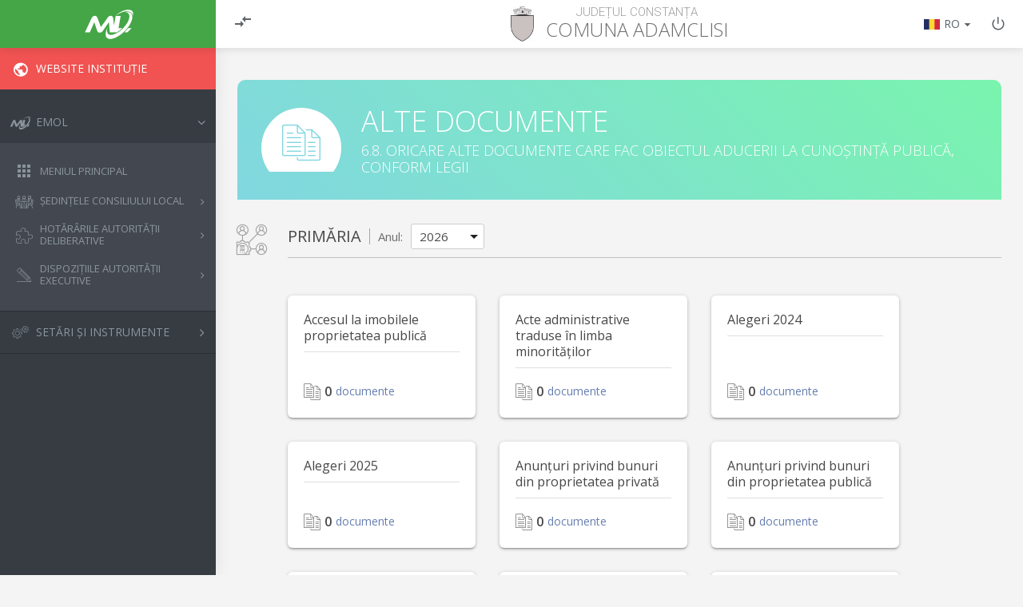

--- FILE ---
content_type: text/html; charset=utf-8
request_url: https://emol.ro/adamclisi-ct/lista-alte-documente/alte-documente-care-fac-obiectul-aducerii-la-cunostinta/
body_size: 53844
content:
<!DOCTYPE html>

<html dir="ltr" lang="en" xml:lang="en">
<head>
    <meta http-equiv="Content-Type" content="text/html; charset=UTF-8">
    <meta name="viewport" content="width=device-width, initial-scale=1">
    <meta http-equiv="X-UA-Compatible" content="IE=edge">
    <meta name="msapplication-tap-highlight" content="no">
    <meta name="msapplication-TileColor" content="#FFFFFF">
    <meta name="msapplication-TileImage" content="images/favicon/mstile-144x144.png">
    <meta name=”theme-color” content=”#434750”>
    <link rel="icon" href="https://emol.ro/favicon.ico" sizes="32x32">
    <title>eMOL - Comuna Adamclisi - 6. Alte documente - 6.8. ORICARE ALTE DOCUMENTE CARE FAC OBIECTUL ADUCERII LA CUNOȘTINȚĂ PUBLICĂ, CONFORM LEGII</title>

    <!--Import Google Icon Font-->
    <link href="//fonts.googleapis.com/icon?family=Material+Icons" rel="stylesheet">

    <link rel="stylesheet" href="https://emol.ro/local/emol/lib/tooltipster-master/dist/css/tooltipster.bundle.min.css?t=1696562754"><link rel="stylesheet" href="https://emol.ro/local/emol/lib/tooltipster-master/dist/css/plugins/tooltipster/sideTip/themes/tooltipster-sideTip-punk.min.css?t=1696562754">
    <!-- Compiled and minified CSS -->    
    <link rel="stylesheet" href="https://emol.ro/local/emol/build/styles.css?t=1696562754" type="text/css">
    
    <!-- Compiled and minified JavaScript -->
    <script src="https://emol.ro/local/emol/build/vendors.js?t=1696562754"></script>
    <script src="https://emol.ro/local/emol/build/libs/jquery.slimscroll.min.js?t=1696562754"></script>
    <script src="https://emol.ro/local/emol/build/materialize.min.js?t=1696562754"></script>
    <script src="https://emol.ro/local/emol/build/main.js?t=1696562754"></script>
    <script src="https://emol.ro/local/emol/javascript/Sortable.min.js?t=1696562754"></script>
    <script src="https://emol.ro/local/emol/javascript/jquery-sortable.js?t=1696562754"></script>

    <script defer src="https://emol.ro/local/emol/lib/tooltipster-master/dist/js/tooltipster.bundle.min.js?t=1696562754"></script><script defer src="https://emol.ro/local/emol/build/libs/noUiSlider/nouislider.min.js?t=1696562754"></script>
        <style>
            .tooltipster-sidetip.tooltipster-punk
            .tooltipster-box{
                border-bottom:3px solid #50E3C2; /*colored line at popup bottom*/
                background:#fff /*background of popup*/
            }
            
            /*arrow and border color depending on where the tooltip opens (for example above or below the element)*/
            .tooltipster-sidetip.tooltipster-punk.tooltipster-top
            .tooltipster-arrow-border{border-top-color:#50E3C2}
            
            .tooltipster-sidetip.tooltipster-punk.tooltipster-bottom
            .tooltipster-arrow-border{border-bottom-color:#fff}
            
            .tooltipster-sidetip.tooltipster-punk.tooltipster-left
            .tooltipster-arrow-border{border-left-color:#fff}
            
            .tooltipster-sidetip.tooltipster-punk.tooltipster-right
            .tooltipster-arrow-border{border-right-color:#fff}
            
            .tooltipster-sidetip.tooltipster-punk
            .tooltipster-content{color:#000;padding:8px 16px; font-family:'Arial';}
            
            .tooltip {
                position: relative;
                display: inline-block;
                border-bottom: 1px dotted black;
            }
            
            .tooltip .tooltiptext {
                visibility: hidden;
                width: 120px;
                background-color: #555;
                color: #fff;
                text-align: center;
                border-radius: 6px;
                padding: 5px 0;
                position: absolute;
                z-index: 1;
                bottom: 125%;
                left: 50%;
                margin-left: -60px;
                opacity: 0;
                transition: opacity 0.3s;
            }
            
            .tooltip .tooltiptext::after {
                content: "";
                position: absolute;
                top: 100%;
                left: 50%;
                margin-left: -5px;
                border-width: 5px;
                border-style: solid;
                border-color: #555 transparent transparent transparent;
            }
            
            .tooltip:hover .tooltiptext {
                visibility: visible;
                opacity: 1;
            }
        </style>
        
<!-- Google tag (gtag.js) -->
<script async src="https://www.googletagmanager.com/gtag/js?id=G-QZBBDWYWV1"></script>
<script>
  window.dataLayer = window.dataLayer || [];
  function gtag(){dataLayer.push(arguments);}
  gtag('js', new Date());

  gtag('config', 'G-QZBBDWYWV1');
</script>
</head><body class=" isnotloggedin hideprofiles">
	<div class="overlay"></div>

	<!-- Navbar -->
		<nav class="navbar">
			<div class="navbar-header">
				<a href="#!" class="tooltipped icon-drag btn-menu" data-tooltip="Deschide meniul"></a>
					<a href="https://emol.ro" class="logo hide-on-med-and-down tooltipped" data-tooltip="eMOL.ro - Monitorul Oficial Local"><img src="https://emol.ro/local/emol/assets/img/logo-emol-simple-white.svg"></a>
	
			</div>
			<div class="navbar-nav">
				<div class="col s12 m3 l3 actions align-left hide-on-med-and-down">
					<ul>
						<li>
							<a href="#!" class="ls-toggle-btn tooltipped" data-tooltip="Închide meniul" data-tooltip-open="Deschide meniul" data-tooltip-close="Închide meniul"><span class="icon-compare"></span></a>
						</li>
					</ul>
				</div>
				<div class="col s12 m8 l6 city-wrap">
					
    <img src="https://emol.ro/local/emol/images/localitatestema.php?id=1009&t=1696562754" />
	<div class="inner">
		<h6>Județul Constanța</h6>
		<h3><span class="location-type hide-on-small-and-down">Comuna </span> <span>Adamclisi</span></h3>
	</div>

				</div>
				<div class="col s12 m4 l3 actions align-right hide-on-small-and-down">
					<ul>
						<li>
								<a href="#!" class="language-selector dropdown-trigger tooltipped" data-target="select-language-dropdown" data-tooltip="Selectare limbă"><span class="flag flag-ro"></span> <span>RO</span> <span class="icon-arrow-down"></span></a>

        <!-- Language Flags -->
        <ul id="select-language-dropdown" class="dropdown-content custom-dropdown"><li>
                        <a href="https://emol.ro/local/emol/ajax/setcurrentlang.php?newlang=ro&gotourl=https://emol.ro/adamclisi-ct/lista-alte-documente/alte-documente-care-fac-obiectul-aducerii-la-cunostinta/"><span class="flag flag-ro"></span>&nbsp;<span>Română</span></a>
                    </li><li>
                        <a href="https://emol.ro/local/emol/ajax/setcurrentlang.php?newlang=bg&gotourl=https://emol.ro/adamclisi-ct/lista-alte-documente/alte-documente-care-fac-obiectul-aducerii-la-cunostinta/"><span class="flag flag-bg"></span>&nbsp;<span>Bulgară</span></a>
                    </li><li>
                        <a href="https://emol.ro/local/emol/ajax/setcurrentlang.php?newlang=hr&gotourl=https://emol.ro/adamclisi-ct/lista-alte-documente/alte-documente-care-fac-obiectul-aducerii-la-cunostinta/"><span class="flag flag-hr"></span>&nbsp;<span>Croată</span></a>
                    </li><li>
                        <a href="https://emol.ro/local/emol/ajax/setcurrentlang.php?newlang=de&gotourl=https://emol.ro/adamclisi-ct/lista-alte-documente/alte-documente-care-fac-obiectul-aducerii-la-cunostinta/"><span class="flag flag-de"></span>&nbsp;<span>Germană</span></a>
                    </li><li>
                        <a href="https://emol.ro/local/emol/ajax/setcurrentlang.php?newlang=ru&gotourl=https://emol.ro/adamclisi-ct/lista-alte-documente/alte-documente-care-fac-obiectul-aducerii-la-cunostinta/"><span class="flag flag-ru"></span>&nbsp;<span>Rusă</span></a>
                    </li><li>
                        <a href="https://emol.ro/local/emol/ajax/setcurrentlang.php?newlang=gy&gotourl=https://emol.ro/adamclisi-ct/lista-alte-documente/alte-documente-care-fac-obiectul-aducerii-la-cunostinta/"><span class="flag flag-gy"></span>&nbsp;<span>Romanes</span></a>
                    </li><li>
                        <a href="https://emol.ro/local/emol/ajax/setcurrentlang.php?newlang=rs&gotourl=https://emol.ro/adamclisi-ct/lista-alte-documente/alte-documente-care-fac-obiectul-aducerii-la-cunostinta/"><span class="flag flag-rs"></span>&nbsp;<span>Sârbă</span></a>
                    </li><li>
                        <a href="https://emol.ro/local/emol/ajax/setcurrentlang.php?newlang=sk&gotourl=https://emol.ro/adamclisi-ct/lista-alte-documente/alte-documente-care-fac-obiectul-aducerii-la-cunostinta/"><span class="flag flag-sk"></span>&nbsp;<span>Slovacă</span></a>
                    </li><li>
                        <a href="https://emol.ro/local/emol/ajax/setcurrentlang.php?newlang=tr&gotourl=https://emol.ro/adamclisi-ct/lista-alte-documente/alte-documente-care-fac-obiectul-aducerii-la-cunostinta/"><span class="flag flag-tr"></span>&nbsp;<span>Turcă</span></a>
                    </li><li>
                        <a href="https://emol.ro/local/emol/ajax/setcurrentlang.php?newlang=uk&gotourl=https://emol.ro/adamclisi-ct/lista-alte-documente/alte-documente-care-fac-obiectul-aducerii-la-cunostinta/"><span class="flag flag-uk"></span>&nbsp;<span>Ucraineană</span></a>
                    </li><li>
                        <a href="https://emol.ro/local/emol/ajax/setcurrentlang.php?newlang=hu&gotourl=https://emol.ro/adamclisi-ct/lista-alte-documente/alte-documente-care-fac-obiectul-aducerii-la-cunostinta/"><span class="flag flag-hu"></span>&nbsp;<span>Maghiară</span></a>
                    </li></ul><!-- end Language Flags -->
						</li>
							<li>
									<a href="https://emol.ro/login/index.php" class="tooltipped" data-tooltip="Logare"><span class="icon-power"></span></a>
							</li>
					</ul>
				</div>
			</div>
			<div class="navbar-settings hide-on-med-and-up">
				<a href="#!" class="tooltipped icon-settings dropdown-trigger" data-target="select-settings-dropdown" data-tooltip="Setări"></a>
	
				<!-- Settings Dropdown -->
				<ul id="select-settings-dropdown" class="dropdown-content custom-dropdown">
					<li>
						<a href="#!" class="dropdown-trigger" data-target="select-language-dropdown"><span class="flag flag-ro"></span> Limba: <span class="language">RO</span> <span class="icon-arrow-down"></span></a>
					</li>
						<li>
							<a href="https://emol.ro/login/index.php"><span class="icon-power"></span> Autentificare</a>
						</li>
				</ul><!-- end Settings Dropdown -->
			</div>
		</nav><!-- end Navbar -->    <!-- Left sidebar -->
    	<aside id="leftsidebar" class="sidebar">
    		<div class="inner">
    			<!-- Logo -->
    			<a href="#!" class="logo hide-on-large-only"><img src="https://emol.ro/local/emol/assets/img/logo-emol-simple-white.svg"></a>
    			<!-- end Logo -->
    
    			<a href="https://primaria-adamclisi.ro" class="waves-effect waves-block btn-institution-link"><i class="icon-public"></i><span>Website Instituție</span></a>
    
    
    			<!-- Menu -->
    				<ul class="menu">
    					<li>
    						<a href="#!" class="menu-toggle waves-effect waves-block  toggled "><i class="icon-logo"></i><span>eMOL</span></a>
    						<ul class="submenu"  style="display: block;"  >
    							<li><a href="https://emol.ro/adamclisi-ct/" class="addpendingclass waves-effect waves-block "><i class="icon-apps"></i><span>Meniul principal</span></a></li>
    								<li>
    									<a href="#!" class="menu-toggle waves-effect waves-block "><i class="icon-meeting"></i><span>Ședințele Consiliului Local</span></a>
    									<ul class="submenu"   style="display: none;" >
    										<li><a href="https://emol.ro/adamclisi-ct/sedinte-consiliul-local/" class="addpendingclass waves-effect waves-block "><i class="icon-forward"></i><span>Lista ședințelor</span></a></li>
    									</ul>
    								</li>
    							<li>
    								<a href="#!" class="menu-toggle waves-effect waves-block "><i class="icon-puzzle"></i><span>Hotărârile autorității deliberative</span></a>
    								<ul class="submenu"   style="display: none;" >
    									<li><a href="https://emol.ro/adamclisi-ct/registru-phcl/" class="addpendingclass waves-effect waves-block "><i class="icon-forward"></i><span>Registru pentru evidența proiectelor de hotărâri ale autorității deliberative</span></a></li>
    									<li><a href="https://emol.ro/adamclisi-ct/registru-hcl/" class="addpendingclass waves-effect waves-block "><i class="icon-forward"></i><span>Registru pentru evidența hotărârilor autorității deliberative</span></a></li>
    								</ul>
    							</li>
    							<li>
    								<a href="#!" class="menu-toggle waves-effect waves-block "><i class="icon-pencil"></i><span>Dispozițiile autorității executive</span></a>
    								<ul class="submenu"   style="display: none;" >
    									<li><a href="https://emol.ro/adamclisi-ct/registru-pdp/" class="addpendingclass waves-effect waves-block "><i class="icon-forward"></i><span>Registru pentru evidența proiectelor de dispoziții</span></a></li>
    									<li><a href="https://emol.ro/adamclisi-ct/registru-dp/" class="addpendingclass waves-effect waves-block "><i class="icon-forward"></i><span>Registru pentru evidența dispozițiilor</span></a></li>
    								</ul>
    							</li>
    							
    
    							
    						</ul>
    					</li>
    					
    					<li hidden><a href="#!" class="waves-effect waves-block"><i class="icon-document-star"></i><span>Registrul 544</span></a></li>
    						<li>
    							<a href="#!" class="menu-toggle waves-effect waves-block "><i class="icon-settings-light"></i><span>Setări și Instrumente</span></a>
    							<ul class="submenu"   style="display: none;" >
    									<li><a href="https://emol.ro/adamclisi-ct/comisii-de-specialitate/" class="addpendingclass waves-effect waves-block "><i class="icon-atom"></i><span>Comisiile de specialitate</span></a></li>
    							</ul>
    						</li>
    
    					<li hidden><a href="#!" class="waves-effect waves-block"><i class="icon-star"></i><span>Legislație</span></a></li>
    					<li hidden>
    						<a href="#!" class="menu-toggle waves-effect waves-block"><i class="icon-paintbrush"></i><span>Șabloane și modele uzuale</span></a>
    						<ul class="submenu">
    							<li><a href="#!" class="waves-effect waves-block"><i class="icon-forward"></i><span>Șabloane</span></a></li>
    							<li><a href="#!" class="waves-effect waves-block"><i class="icon-forward"></i><span>Modele</span></a></li>
    						</ul>
    					</li>
    				</ul><!-- end Menu -->
    		</div>
    	</aside><!-- end Left sidebar -->	<main>
        <!-- Container -->
<div class="container">

    <!-- Page Header -->
    <div class="row page-header others">
        <div class="circle-icon-white">
            <div class="inner"><span class="icon-documents"></span></div>
        </div>
        <div class="group">
            <h2 class="title"><span>ALTE DOCUMENTE</span></h2>
            <p>6.8. ORICARE ALTE DOCUMENTE CARE FAC OBIECTUL ADUCERII LA CUNOȘTINȚĂ PUBLICĂ, CONFORM LEGII</p>
        </div>
    </div><!-- end Page Header --><div class="settings-step">
                    <span class="icon-stakeholder"></span>
                    <div class="header">
                        <h4 class="title">
                            <span>PRIMĂRIA</span>
                            <div class="filter">
                                <span>Anul:</span>
                                <select id="filter_primaria" class="filter_altedocumente_types" data-tip="primaria"><option value="2026" selected>2026</option><option value="2025" >2025</option><option value="2024" >2024</option><option value="2023" >2023</option><option value="2022" >2022</option><option value="2021" >2021</option><option value="2020" >2020</option></select>
                            </div>
                        </h4>
                    </div><ul class="mini-cards"><li>
                                <a href="https://emol.ro/adamclisi-ct/alte-documente-category/alte-documente-care-fac-obiectul-aducerii-la-cunostinta/22" target="_blank">
                                    <p>Accesul la imobilele proprietatea publică</p>
                                    <div class="group">
                                        <span class="icon-documents"></span>
                                        <span class="nr">0</span>
                                        <span>documente</span>
                                    </div>
                                </a>
                            </li><li>
                                <a href="https://emol.ro/adamclisi-ct/alte-documente-category/alte-documente-care-fac-obiectul-aducerii-la-cunostinta/49" target="_blank">
                                    <p>Acte administrative traduse în limba minorităților</p>
                                    <div class="group">
                                        <span class="icon-documents"></span>
                                        <span class="nr">0</span>
                                        <span>documente</span>
                                    </div>
                                </a>
                            </li><li>
                                <a href="https://emol.ro/adamclisi-ct/alte-documente-category/alte-documente-care-fac-obiectul-aducerii-la-cunostinta/51" target="_blank">
                                    <p>Alegeri 2024</p>
                                    <div class="group">
                                        <span class="icon-documents"></span>
                                        <span class="nr">0</span>
                                        <span>documente</span>
                                    </div>
                                </a>
                            </li><li>
                                <a href="https://emol.ro/adamclisi-ct/alte-documente-category/alte-documente-care-fac-obiectul-aducerii-la-cunostinta/58" target="_blank">
                                    <p>Alegeri 2025</p>
                                    <div class="group">
                                        <span class="icon-documents"></span>
                                        <span class="nr">0</span>
                                        <span>documente</span>
                                    </div>
                                </a>
                            </li><li>
                                <a href="https://emol.ro/adamclisi-ct/alte-documente-category/alte-documente-care-fac-obiectul-aducerii-la-cunostinta/9" target="_blank">
                                    <p>Anunțuri privind bunuri din proprietatea privată</p>
                                    <div class="group">
                                        <span class="icon-documents"></span>
                                        <span class="nr">0</span>
                                        <span>documente</span>
                                    </div>
                                </a>
                            </li><li>
                                <a href="https://emol.ro/adamclisi-ct/alte-documente-category/alte-documente-care-fac-obiectul-aducerii-la-cunostinta/8" target="_blank">
                                    <p>Anunțuri privind bunuri din proprietatea publică</p>
                                    <div class="group">
                                        <span class="icon-documents"></span>
                                        <span class="nr">0</span>
                                        <span>documente</span>
                                    </div>
                                </a>
                            </li><li>
                                <a href="https://emol.ro/adamclisi-ct/alte-documente-category/alte-documente-care-fac-obiectul-aducerii-la-cunostinta/47" target="_blank">
                                    <p>Anunțuri privind comunicarea actului administrativ fiscal</p>
                                    <div class="group">
                                        <span class="icon-documents"></span>
                                        <span class="nr">0</span>
                                        <span>documente</span>
                                    </div>
                                </a>
                            </li><li>
                                <a href="https://emol.ro/adamclisi-ct/alte-documente-category/alte-documente-care-fac-obiectul-aducerii-la-cunostinta/26" target="_blank">
                                    <p>Aprobarea tacită</p>
                                    <div class="group">
                                        <span class="icon-documents"></span>
                                        <span class="nr">0</span>
                                        <span>documente</span>
                                    </div>
                                </a>
                            </li><li>
                                <a href="https://emol.ro/adamclisi-ct/alte-documente-category/alte-documente-care-fac-obiectul-aducerii-la-cunostinta/14" target="_blank">
                                    <p>Autorizațiile de construire</p>
                                    <div class="group">
                                        <span class="icon-documents"></span>
                                        <span class="nr">0</span>
                                        <span>documente</span>
                                    </div>
                                </a>
                            </li><li>
                                <a href="https://emol.ro/adamclisi-ct/alte-documente-category/alte-documente-care-fac-obiectul-aducerii-la-cunostinta/34" target="_blank">
                                    <p>Certificatele de urbanism</p>
                                    <div class="group">
                                        <span class="icon-documents"></span>
                                        <span class="nr">0</span>
                                        <span>documente</span>
                                    </div>
                                </a>
                            </li><li>
                                <a href="https://emol.ro/adamclisi-ct/alte-documente-category/alte-documente-care-fac-obiectul-aducerii-la-cunostinta/38" target="_blank">
                                    <p>Codul de conduită etică</p>
                                    <div class="group">
                                        <span class="icon-documents"></span>
                                        <span class="nr">0</span>
                                        <span>documente</span>
                                    </div>
                                </a>
                            </li><li>
                                <a href="https://emol.ro/adamclisi-ct/alte-documente-category/alte-documente-care-fac-obiectul-aducerii-la-cunostinta/39" target="_blank">
                                    <p>Comitetul Local pentru Situații de Urgență</p>
                                    <div class="group">
                                        <span class="icon-documents"></span>
                                        <span class="nr">0</span>
                                        <span>documente</span>
                                    </div>
                                </a>
                            </li><li>
                                <a href="https://emol.ro/adamclisi-ct/alte-documente-category/alte-documente-care-fac-obiectul-aducerii-la-cunostinta/3" target="_blank">
                                    <p>Concursurile pe post</p>
                                    <div class="group">
                                        <span class="icon-documents"></span>
                                        <span class="nr">1</span>
                                        <span>documente</span>
                                    </div>
                                </a>
                            </li><li>
                                <a href="https://emol.ro/adamclisi-ct/alte-documente-category/alte-documente-care-fac-obiectul-aducerii-la-cunostinta/23" target="_blank">
                                    <p>Declarații de avere</p>
                                    <div class="group">
                                        <span class="icon-documents"></span>
                                        <span class="nr">8</span>
                                        <span>documente</span>
                                    </div>
                                </a>
                            </li><li>
                                <a href="https://emol.ro/adamclisi-ct/alte-documente-category/alte-documente-care-fac-obiectul-aducerii-la-cunostinta/24" target="_blank">
                                    <p>Declarații de interese</p>
                                    <div class="group">
                                        <span class="icon-documents"></span>
                                        <span class="nr">8</span>
                                        <span>documente</span>
                                    </div>
                                </a>
                            </li><li>
                                <a href="https://emol.ro/adamclisi-ct/alte-documente-category/alte-documente-care-fac-obiectul-aducerii-la-cunostinta/42" target="_blank">
                                    <p>Hotărârea autorității deliberative prin care se stabilesc criteriile pentru contribuabilii mari sau, după caz, contribuabilii mijlocii</p>
                                    <div class="group">
                                        <span class="icon-documents"></span>
                                        <span class="nr">0</span>
                                        <span>documente</span>
                                    </div>
                                </a>
                            </li><li>
                                <a href="https://emol.ro/adamclisi-ct/alte-documente-category/alte-documente-care-fac-obiectul-aducerii-la-cunostinta/29" target="_blank">
                                    <p>Implementarea Legii nr. 52/2003</p>
                                    <div class="group">
                                        <span class="icon-documents"></span>
                                        <span class="nr">0</span>
                                        <span>documente</span>
                                    </div>
                                </a>
                            </li><li>
                                <a href="https://emol.ro/adamclisi-ct/alte-documente-category/alte-documente-care-fac-obiectul-aducerii-la-cunostinta/28" target="_blank">
                                    <p>Implementarea Legii nr. 544/2001</p>
                                    <div class="group">
                                        <span class="icon-documents"></span>
                                        <span class="nr">0</span>
                                        <span>documente</span>
                                    </div>
                                </a>
                            </li><li>
                                <a href="https://emol.ro/adamclisi-ct/alte-documente-category/alte-documente-care-fac-obiectul-aducerii-la-cunostinta/25" target="_blank">
                                    <p>Informarea privind normele de conduită</p>
                                    <div class="group">
                                        <span class="icon-documents"></span>
                                        <span class="nr">0</span>
                                        <span>documente</span>
                                    </div>
                                </a>
                            </li><li>
                                <a href="https://emol.ro/adamclisi-ct/alte-documente-category/alte-documente-care-fac-obiectul-aducerii-la-cunostinta/12" target="_blank">
                                    <p>Informații fiscale locale</p>
                                    <div class="group">
                                        <span class="icon-documents"></span>
                                        <span class="nr">0</span>
                                        <span>documente</span>
                                    </div>
                                </a>
                            </li><li>
                                <a href="https://emol.ro/adamclisi-ct/alte-documente-category/alte-documente-care-fac-obiectul-aducerii-la-cunostinta/43" target="_blank">
                                    <p>Lista contribuabililor mari</p>
                                    <div class="group">
                                        <span class="icon-documents"></span>
                                        <span class="nr">0</span>
                                        <span>documente</span>
                                    </div>
                                </a>
                            </li><li>
                                <a href="https://emol.ro/adamclisi-ct/alte-documente-category/alte-documente-care-fac-obiectul-aducerii-la-cunostinta/44" target="_blank">
                                    <p>Lista contribuabililor mijlocii</p>
                                    <div class="group">
                                        <span class="icon-documents"></span>
                                        <span class="nr">0</span>
                                        <span>documente</span>
                                    </div>
                                </a>
                            </li><li>
                                <a href="https://emol.ro/adamclisi-ct/alte-documente-category/alte-documente-care-fac-obiectul-aducerii-la-cunostinta/54" target="_blank">
                                    <p>Lista contribuabililor persoane fizice</p>
                                    <div class="group">
                                        <span class="icon-documents"></span>
                                        <span class="nr">0</span>
                                        <span>documente</span>
                                    </div>
                                </a>
                            </li><li>
                                <a href="https://emol.ro/adamclisi-ct/alte-documente-category/alte-documente-care-fac-obiectul-aducerii-la-cunostinta/46" target="_blank">
                                    <p>Lista contribuabililor persoane juridice care au declarat și au achitat la scadență obligațiile fiscale de plată și care nu au obligații restante</p>
                                    <div class="group">
                                        <span class="icon-documents"></span>
                                        <span class="nr">0</span>
                                        <span>documente</span>
                                    </div>
                                </a>
                            </li><li>
                                <a href="https://emol.ro/adamclisi-ct/alte-documente-category/alte-documente-care-fac-obiectul-aducerii-la-cunostinta/45" target="_blank">
                                    <p>Lista debitorilor persoane juridice care înregistrează obligații fiscale restante, precum și cuantumul acestor obligații</p>
                                    <div class="group">
                                        <span class="icon-documents"></span>
                                        <span class="nr">0</span>
                                        <span>documente</span>
                                    </div>
                                </a>
                            </li><li>
                                <a href="https://emol.ro/adamclisi-ct/alte-documente-category/alte-documente-care-fac-obiectul-aducerii-la-cunostinta/59" target="_blank">
                                    <p>Lista solicitanților care au acces la locuințe pentru tineri</p>
                                    <div class="group">
                                        <span class="icon-documents"></span>
                                        <span class="nr">0</span>
                                        <span>documente</span>
                                    </div>
                                </a>
                            </li><li>
                                <a href="https://emol.ro/adamclisi-ct/alte-documente-category/alte-documente-care-fac-obiectul-aducerii-la-cunostinta/35" target="_blank">
                                    <p>Nomenclatura stradală</p>
                                    <div class="group">
                                        <span class="icon-documents"></span>
                                        <span class="nr">0</span>
                                        <span>documente</span>
                                    </div>
                                </a>
                            </li><li>
                                <a href="https://emol.ro/adamclisi-ct/alte-documente-category/alte-documente-care-fac-obiectul-aducerii-la-cunostinta/21" target="_blank">
                                    <p>Obligațiile privind registrul agricol</p>
                                    <div class="group">
                                        <span class="icon-documents"></span>
                                        <span class="nr">7</span>
                                        <span>documente</span>
                                    </div>
                                </a>
                            </li><li>
                                <a href="https://emol.ro/adamclisi-ct/alte-documente-category/alte-documente-care-fac-obiectul-aducerii-la-cunostinta/62" target="_blank">
                                    <p>Planul Urbanistic General</p>
                                    <div class="group">
                                        <span class="icon-documents"></span>
                                        <span class="nr">0</span>
                                        <span>documente</span>
                                    </div>
                                </a>
                            </li><li>
                                <a href="https://emol.ro/adamclisi-ct/alte-documente-category/alte-documente-care-fac-obiectul-aducerii-la-cunostinta/63" target="_blank">
                                    <p>Planul Urbanistic Zonal</p>
                                    <div class="group">
                                        <span class="icon-documents"></span>
                                        <span class="nr">0</span>
                                        <span>documente</span>
                                    </div>
                                </a>
                            </li><li>
                                <a href="https://emol.ro/adamclisi-ct/alte-documente-category/alte-documente-care-fac-obiectul-aducerii-la-cunostinta/52" target="_blank">
                                    <p>Protecția animalelor</p>
                                    <div class="group">
                                        <span class="icon-documents"></span>
                                        <span class="nr">0</span>
                                        <span>documente</span>
                                    </div>
                                </a>
                            </li><li>
                                <a href="https://emol.ro/adamclisi-ct/alte-documente-category/alte-documente-care-fac-obiectul-aducerii-la-cunostinta/48" target="_blank">
                                    <p>Protocoale</p>
                                    <div class="group">
                                        <span class="icon-documents"></span>
                                        <span class="nr">0</span>
                                        <span>documente</span>
                                    </div>
                                </a>
                            </li><li>
                                <a href="https://emol.ro/adamclisi-ct/alte-documente-category/alte-documente-care-fac-obiectul-aducerii-la-cunostinta/10" target="_blank">
                                    <p>Publicitatea media</p>
                                    <div class="group">
                                        <span class="icon-documents"></span>
                                        <span class="nr">0</span>
                                        <span>documente</span>
                                    </div>
                                </a>
                            </li><li>
                                <a href="https://emol.ro/adamclisi-ct/alte-documente-category/alte-documente-care-fac-obiectul-aducerii-la-cunostinta/11" target="_blank">
                                    <p>Publicitatea vânzării</p>
                                    <div class="group">
                                        <span class="icon-documents"></span>
                                        <span class="nr">1</span>
                                        <span>documente</span>
                                    </div>
                                </a>
                            </li><li>
                                <a href="https://emol.ro/adamclisi-ct/alte-documente-category/alte-documente-care-fac-obiectul-aducerii-la-cunostinta/32" target="_blank">
                                    <p>Rapoarte ale Curții de Conturi</p>
                                    <div class="group">
                                        <span class="icon-documents"></span>
                                        <span class="nr">0</span>
                                        <span>documente</span>
                                    </div>
                                </a>
                            </li><li>
                                <a href="https://emol.ro/adamclisi-ct/alte-documente-category/alte-documente-care-fac-obiectul-aducerii-la-cunostinta/41" target="_blank">
                                    <p>Raportări în sensul Legii nr. 361 din 2022 privind protecția avertizorilor în interes public</p>
                                    <div class="group">
                                        <span class="icon-documents"></span>
                                        <span class="nr">0</span>
                                        <span>documente</span>
                                    </div>
                                </a>
                            </li><li>
                                <a href="https://emol.ro/adamclisi-ct/alte-documente-category/alte-documente-care-fac-obiectul-aducerii-la-cunostinta/53" target="_blank">
                                    <p>Raportări în sensul OUG 109 din 2011 privind guvernanța corporativă a întreprinderilor publice</p>
                                    <div class="group">
                                        <span class="icon-documents"></span>
                                        <span class="nr">0</span>
                                        <span>documente</span>
                                    </div>
                                </a>
                            </li><li>
                                <a href="https://emol.ro/adamclisi-ct/alte-documente-category/alte-documente-care-fac-obiectul-aducerii-la-cunostinta/40" target="_blank">
                                    <p>Registrul bunurilor primite cu titlu gratuit</p>
                                    <div class="group">
                                        <span class="icon-documents"></span>
                                        <span class="nr">0</span>
                                        <span>documente</span>
                                    </div>
                                </a>
                            </li><li>
                                <a href="https://emol.ro/adamclisi-ct/alte-documente-category/alte-documente-care-fac-obiectul-aducerii-la-cunostinta/56" target="_blank">
                                    <p>Registrul local al spațiilor verzi</p>
                                    <div class="group">
                                        <span class="icon-documents"></span>
                                        <span class="nr">0</span>
                                        <span>documente</span>
                                    </div>
                                </a>
                            </li><li>
                                <a href="https://emol.ro/adamclisi-ct/alte-documente-category/alte-documente-care-fac-obiectul-aducerii-la-cunostinta/20" target="_blank">
                                    <p>Regulamentul intern</p>
                                    <div class="group">
                                        <span class="icon-documents"></span>
                                        <span class="nr">0</span>
                                        <span>documente</span>
                                    </div>
                                </a>
                            </li><li>
                                <a href="https://emol.ro/adamclisi-ct/alte-documente-category/alte-documente-care-fac-obiectul-aducerii-la-cunostinta/37" target="_blank">
                                    <p>Strategia Națională Anticorupție</p>
                                    <div class="group">
                                        <span class="icon-documents"></span>
                                        <span class="nr">0</span>
                                        <span>documente</span>
                                    </div>
                                </a>
                            </li><li>
                                <a href="https://emol.ro/adamclisi-ct/alte-documente-category/alte-documente-care-fac-obiectul-aducerii-la-cunostinta/17" target="_blank">
                                    <p>Transparența veniturilor salariale</p>
                                    <div class="group">
                                        <span class="icon-documents"></span>
                                        <span class="nr">0</span>
                                        <span>documente</span>
                                    </div>
                                </a>
                            </li><li>
                                <a href="https://emol.ro/adamclisi-ct/alte-documente-category/alte-documente-care-fac-obiectul-aducerii-la-cunostinta/13" target="_blank">
                                    <p>Vânzarea bunurilor sechestrate</p>
                                    <div class="group">
                                        <span class="icon-documents"></span>
                                        <span class="nr">0</span>
                                        <span>documente</span>
                                    </div>
                                </a>
                            </li><li>
                                <a href="https://emol.ro/adamclisi-ct/alte-documente-category/alte-documente-care-fac-obiectul-aducerii-la-cunostinta/15" target="_blank">
                                    <p>Venitul minim de incluziune</p>
                                    <div class="group">
                                        <span class="icon-documents"></span>
                                        <span class="nr">0</span>
                                        <span>documente</span>
                                    </div>
                                </a>
                            </li></ul></div><div class="settings-step">
                    <span class="icon-puzzle"></span>
                    <div class="header">
                        <h4 class="title">
                            <span>AUTORITATEA DELIBERATIVĂ</span>
                            <div class="filter">
                                <span>Anul:</span>
                                <select id="filter_autoritateadeliberativa" class="filter_altedocumente_types" data-tip="autoritateadeliberativa"><option value="2026" selected>2026</option><option value="2025" >2025</option><option value="2024" >2024</option><option value="2023" >2023</option><option value="2022" >2022</option><option value="2021" >2021</option><option value="2020" >2020</option></select>
                            </div>
                        </h4>
                    </div><ul class="mini-cards"><li>
                                <a href="https://emol.ro/adamclisi-ct/alte-documente-category/alte-documente-care-fac-obiectul-aducerii-la-cunostinta/61" target="_blank">
                                    <p>Convocări ale autorității deliberative efectuate de consilierii locali</p>
                                    <div class="group">
                                        <span class="icon-documents"></span>
                                        <span class="nr">0</span>
                                        <span>documente</span>
                                    </div>
                                </a>
                            </li><li>
                                <a href="https://emol.ro/adamclisi-ct/alte-documente-category/alte-documente-care-fac-obiectul-aducerii-la-cunostinta/5" target="_blank">
                                    <p>Declarațiile de avere</p>
                                    <div class="group">
                                        <span class="icon-documents"></span>
                                        <span class="nr">0</span>
                                        <span>documente</span>
                                    </div>
                                </a>
                            </li><li>
                                <a href="https://emol.ro/adamclisi-ct/alte-documente-category/alte-documente-care-fac-obiectul-aducerii-la-cunostinta/6" target="_blank">
                                    <p>Declarațiile de interese</p>
                                    <div class="group">
                                        <span class="icon-documents"></span>
                                        <span class="nr">0</span>
                                        <span>documente</span>
                                    </div>
                                </a>
                            </li><li>
                                <a href="https://emol.ro/adamclisi-ct/alte-documente-category/alte-documente-care-fac-obiectul-aducerii-la-cunostinta/7" target="_blank">
                                    <p>Obligațiile de informare pentru aleșii locali</p>
                                    <div class="group">
                                        <span class="icon-documents"></span>
                                        <span class="nr">0</span>
                                        <span>documente</span>
                                    </div>
                                </a>
                            </li><li>
                                <a href="https://emol.ro/adamclisi-ct/alte-documente-category/alte-documente-care-fac-obiectul-aducerii-la-cunostinta/19" target="_blank">
                                    <p>Regulamentul de organizare și funcționare</p>
                                    <div class="group">
                                        <span class="icon-documents"></span>
                                        <span class="nr">0</span>
                                        <span>documente</span>
                                    </div>
                                </a>
                            </li></ul></div><div class="settings-step">
                    <span class="icon-pencil"></span>
                    <div class="header">
                        <h4 class="title">
                            <span>AUTORITATEA EXECUTIVĂ</span>
                            <div class="filter">
                                <span>Anul:</span>
                                <select id="filter_autoritateaexecutiva" class="filter_altedocumente_types" data-tip="autoritateaexecutiva"><option value="2026" selected>2026</option><option value="2025" >2025</option><option value="2024" >2024</option><option value="2023" >2023</option><option value="2022" >2022</option><option value="2021" >2021</option><option value="2020" >2020</option></select>
                            </div>
                        </h4>
                    </div><ul class="mini-cards"><li>
                                <a href="https://emol.ro/adamclisi-ct/alte-documente-category/alte-documente-care-fac-obiectul-aducerii-la-cunostinta/1" target="_blank">
                                    <p>Declarațiile de avere</p>
                                    <div class="group">
                                        <span class="icon-documents"></span>
                                        <span class="nr">0</span>
                                        <span>documente</span>
                                    </div>
                                </a>
                            </li><li>
                                <a href="https://emol.ro/adamclisi-ct/alte-documente-category/alte-documente-care-fac-obiectul-aducerii-la-cunostinta/2" target="_blank">
                                    <p>Declarațiile de interese</p>
                                    <div class="group">
                                        <span class="icon-documents"></span>
                                        <span class="nr">0</span>
                                        <span>documente</span>
                                    </div>
                                </a>
                            </li><li>
                                <a href="https://emol.ro/adamclisi-ct/alte-documente-category/alte-documente-care-fac-obiectul-aducerii-la-cunostinta/4" target="_blank">
                                    <p>Obligațiile de informare pentru aleșii locali</p>
                                    <div class="group">
                                        <span class="icon-documents"></span>
                                        <span class="nr">0</span>
                                        <span>documente</span>
                                    </div>
                                </a>
                            </li></ul></div><div class="settings-step">
    <div class="header"></div><ul class="mini-cards"><li>
        <a href="https://emol.ro/adamclisi-ct/alte-documente/alte-documente-care-fac-obiectul-aducerii-la-cunostinta/" target="_blank">
            <p>Alte documente</p>
            <div class="group">
                <span class="icon-documents"></span>
                <span class="nr">14</span>
                <span>documente</span>
            </div>
        </a>
    </li></ul></div></div><!-- end Container --><script>(function(d){var s = d.createElement("script");s.setAttribute("data-account", "rBn7JXeCtW");s.setAttribute("src", "https://cdn.userway.org/widget.js");(d.body || d.head).appendChild(s);})(document)</script><noscript>Please ensure Javascript is enabled for purposes of <a href="https://userway.org">website accessibility</a></noscript>
        
	</main>
    
<script>
    if(!document.getElementById("delete-user-modal")) {
        document.body.insertAdjacentHTML("beforeend", 
            "<div id=\"delete-user-modal\" class=\"modal\">\
                <header>\
                    <h3>Șterge utilizator</h3>\
                    <a href=\"javascript:void(0);\" class=\"modal-close icon-x-light waves-effect\"></a>\
                </header>\
                <div class=\"modal-content\">\
                    <h4>Sunteți sigur că doriți să ștergeți utilizatorul selectat?</h4>\
                </div>\
                <div class=\"modal-footer buttons-wrap\">\
                    <a class=\"delete-user-modal-button btn modal-action modal-close waves-effect btn-delete btn-disable-user\"><p>Șterge</p></a>\
                    <a href=\"javascript:void(0);\" class=\"btn modal-action modal-close waves-effect btn-cancel\"><p>Anulează</p></a>\
                </div>\
            </div>"
        );
    }
    if(!window.localitateid) {
        window.localitateid = 1009;
    }
    if(!window.localitatecod) {
        window.localitatecod = "adamclisi-ct";
    }
    if(!window.localitateurl) {
        window.localitateurl = "https://emol.ro/adamclisi-ct";
    }
    
</script>

    <input type="hidden" id="moodleURL" value="https://emol.ro">    
    <script src="https://emol.ro/local/emol/build/react.js?t=1696562754"></script>

<div id="delete-user-modal" class="modal">
    <header>
        <h3>Șterge utilizator</h3>
        <a href="javascript:void(0);" class="modal-close icon-x-light waves-effect"></a>
    </header>
    <div class="modal-content">
        <h4>Sunteți sigur că doriți să ștergeți utilizatorul selectat?</h4>
    </div>
    <div class="modal-footer buttons-wrap">
        <a class="delete-user-modal-button btn modal-action modal-close waves-effect btn-delete"><p>Șterge</p></a>
        <a href="javascript:void(0);" class="btn modal-action modal-close waves-effect btn-cancel"><p>Anulează</p></a>
    </div>
</div>
</body>
</html>

--- FILE ---
content_type: text/css
request_url: https://emol.ro/local/emol/build/styles.css?t=1696562754
body_size: 1037874
content:
@import url("https://fonts.googleapis.com/css?family=Open+Sans:300,400,600,700&subset=latin-ext");@import url("https://fonts.googleapis.com/css?family=Roboto:100,300,400,700&subset=latin-ext");:root{--color-red-lighten: #e57373;--color-red: #f44336;--color-red-darken: #b71c1c;--color-pink-lighten: #f06292;--color-pink: #e91e63;--color-pink-darken: #880e4f;--color-purple-lighten: #ba68c8;--color-purple: #9c27b0;--color-purple-darken: #4a148c;--color-deep-purple-lighten: #9575cd;--color-deep-purple: #673ab7;--color-deep-purple-darken: #311b92;--color-indigo-lighten: #7986cb;--color-indigo: #3f51b5;--color-indigo-darken: #1a237e;--color-blue-lighten: #64b5f6;--color-blue: #2196f3;--color-blue-darken: #0d47a1;--color-light-blue-lighten: #4fc3f7;--color-light-blue: #03a9f4;--color-light-blue-2: #4c84ff;--color-light-blue-darken: #01579b;--color-cyan-lighten: #4dd0e1;--color-cyan: #00bcd4;--color-cyan-darken: #006064;--color-teal-lighten: #4db6ac;--color-teal: #009688;--color-teal-darken: #004d40;--color-green-lighten: #81c784;--color-green: #4caf50;--color-green-darken: #1b5e20;--color-light-green-lighten: #aed581;--color-light-green: #8bc34a;--color-light-green-darken: #33691e;--color-lime-lighten: #dce775;--color-lime: #cddc39;--color-lime-darken: #827717;--color-yellow-lighten: #fff176;--color-yellow: #ffeb3b;--color-yellow-darken: #f57f17;--color-amber-lighten: #ffd54f;--color-amber: #ffc107;--color-amber-darken: #ff6f00;--color-orange-lighten: #ffb74d;--color-orange: #ff9800;--color-orange-darken: #e65100;--color-deep-orange-lighten: #ff8a65;--color-deep-orange: #ff5722;--color-deep-orange-darken: #bf360c;--color-brown-lighten: #a1887f;--color-brown: #795548;--color-brown-darken: #3e2723;--color-grey-lighten: #e0e0e0;--color-grey: #9e9e9e;--color-grey-darken: #212121;--color-blue-grey-lighten: #90a4ae;--color-blue-grey: #607d8b;--color-blue-grey-darken: #263238;--color-black: #000000;--color-white: #ffffff;--color-brand: #443287}.materialize-red{background-color:#e51c23 !important}.materialize-red-text{color:#e51c23 !important}.materialize-red.lighten-5{background-color:#fdeaeb !important}.materialize-red-text.text-lighten-5{color:#fdeaeb !important}.materialize-red.lighten-4{background-color:#f8c1c3 !important}.materialize-red-text.text-lighten-4{color:#f8c1c3 !important}.materialize-red.lighten-3{background-color:#f3989b !important}.materialize-red-text.text-lighten-3{color:#f3989b !important}.materialize-red.lighten-2{background-color:#ee6e73 !important}.materialize-red-text.text-lighten-2{color:#ee6e73 !important}.materialize-red.lighten-1{background-color:#ea454b !important}.materialize-red-text.text-lighten-1{color:#ea454b !important}.materialize-red.darken-1{background-color:#d0181e !important}.materialize-red-text.text-darken-1{color:#d0181e !important}.materialize-red.darken-2{background-color:#b9151b !important}.materialize-red-text.text-darken-2{color:#b9151b !important}.materialize-red.darken-3{background-color:#a21318 !important}.materialize-red-text.text-darken-3{color:#a21318 !important}.materialize-red.darken-4{background-color:#8b1014 !important}.materialize-red-text.text-darken-4{color:#8b1014 !important}.red{background-color:#F44336 !important}.red-text{color:#F44336 !important}.red.lighten-5{background-color:#FFEBEE !important}.red-text.text-lighten-5{color:#FFEBEE !important}.red.lighten-4{background-color:#FFCDD2 !important}.red-text.text-lighten-4{color:#FFCDD2 !important}.red.lighten-3{background-color:#EF9A9A !important}.red-text.text-lighten-3{color:#EF9A9A !important}.red.lighten-2{background-color:#E57373 !important}.red-text.text-lighten-2{color:#E57373 !important}.red.lighten-1{background-color:#EF5350 !important}.red-text.text-lighten-1{color:#EF5350 !important}.red.darken-1{background-color:#E53935 !important}.red-text.text-darken-1{color:#E53935 !important}.red.darken-2{background-color:#D32F2F !important}.red-text.text-darken-2{color:#D32F2F !important}.red.darken-3{background-color:#C62828 !important}.red-text.text-darken-3{color:#C62828 !important}.red.darken-4{background-color:#B71C1C !important}.red-text.text-darken-4{color:#B71C1C !important}.red.accent-1{background-color:#FF8A80 !important}.red-text.text-accent-1{color:#FF8A80 !important}.red.accent-2{background-color:#FF5252 !important}.red-text.text-accent-2{color:#FF5252 !important}.red.accent-3{background-color:#FF1744 !important}.red-text.text-accent-3{color:#FF1744 !important}.red.accent-4{background-color:#D50000 !important}.red-text.text-accent-4{color:#D50000 !important}.pink{background-color:#e91e63 !important}.pink-text{color:#e91e63 !important}.pink.lighten-5{background-color:#fce4ec !important}.pink-text.text-lighten-5{color:#fce4ec !important}.pink.lighten-4{background-color:#f8bbd0 !important}.pink-text.text-lighten-4{color:#f8bbd0 !important}.pink.lighten-3{background-color:#f48fb1 !important}.pink-text.text-lighten-3{color:#f48fb1 !important}.pink.lighten-2{background-color:#f06292 !important}.pink-text.text-lighten-2{color:#f06292 !important}.pink.lighten-1{background-color:#ec407a !important}.pink-text.text-lighten-1{color:#ec407a !important}.pink.darken-1{background-color:#d81b60 !important}.pink-text.text-darken-1{color:#d81b60 !important}.pink.darken-2{background-color:#c2185b !important}.pink-text.text-darken-2{color:#c2185b !important}.pink.darken-3{background-color:#ad1457 !important}.pink-text.text-darken-3{color:#ad1457 !important}.pink.darken-4{background-color:#880e4f !important}.pink-text.text-darken-4{color:#880e4f !important}.pink.accent-1{background-color:#ff80ab !important}.pink-text.text-accent-1{color:#ff80ab !important}.pink.accent-2{background-color:#ff4081 !important}.pink-text.text-accent-2{color:#ff4081 !important}.pink.accent-3{background-color:#f50057 !important}.pink-text.text-accent-3{color:#f50057 !important}.pink.accent-4{background-color:#c51162 !important}.pink-text.text-accent-4{color:#c51162 !important}.purple{background-color:#9c27b0 !important}.purple-text{color:#9c27b0 !important}.purple.lighten-5{background-color:#f3e5f5 !important}.purple-text.text-lighten-5{color:#f3e5f5 !important}.purple.lighten-4{background-color:#e1bee7 !important}.purple-text.text-lighten-4{color:#e1bee7 !important}.purple.lighten-3{background-color:#ce93d8 !important}.purple-text.text-lighten-3{color:#ce93d8 !important}.purple.lighten-2{background-color:#ba68c8 !important}.purple-text.text-lighten-2{color:#ba68c8 !important}.purple.lighten-1{background-color:#ab47bc !important}.purple-text.text-lighten-1{color:#ab47bc !important}.purple.darken-1{background-color:#8e24aa !important}.purple-text.text-darken-1{color:#8e24aa !important}.purple.darken-2{background-color:#7b1fa2 !important}.purple-text.text-darken-2{color:#7b1fa2 !important}.purple.darken-3{background-color:#6a1b9a !important}.purple-text.text-darken-3{color:#6a1b9a !important}.purple.darken-4{background-color:#4a148c !important}.purple-text.text-darken-4{color:#4a148c !important}.purple.accent-1{background-color:#ea80fc !important}.purple-text.text-accent-1{color:#ea80fc !important}.purple.accent-2{background-color:#e040fb !important}.purple-text.text-accent-2{color:#e040fb !important}.purple.accent-3{background-color:#d500f9 !important}.purple-text.text-accent-3{color:#d500f9 !important}.purple.accent-4{background-color:#a0f !important}.purple-text.text-accent-4{color:#a0f !important}.deep-purple{background-color:#673ab7 !important}.deep-purple-text{color:#673ab7 !important}.deep-purple.lighten-5{background-color:#ede7f6 !important}.deep-purple-text.text-lighten-5{color:#ede7f6 !important}.deep-purple.lighten-4{background-color:#d1c4e9 !important}.deep-purple-text.text-lighten-4{color:#d1c4e9 !important}.deep-purple.lighten-3{background-color:#b39ddb !important}.deep-purple-text.text-lighten-3{color:#b39ddb !important}.deep-purple.lighten-2{background-color:#9575cd !important}.deep-purple-text.text-lighten-2{color:#9575cd !important}.deep-purple.lighten-1{background-color:#7e57c2 !important}.deep-purple-text.text-lighten-1{color:#7e57c2 !important}.deep-purple.darken-1{background-color:#5e35b1 !important}.deep-purple-text.text-darken-1{color:#5e35b1 !important}.deep-purple.darken-2{background-color:#512da8 !important}.deep-purple-text.text-darken-2{color:#512da8 !important}.deep-purple.darken-3{background-color:#4527a0 !important}.deep-purple-text.text-darken-3{color:#4527a0 !important}.deep-purple.darken-4{background-color:#311b92 !important}.deep-purple-text.text-darken-4{color:#311b92 !important}.deep-purple.accent-1{background-color:#b388ff !important}.deep-purple-text.text-accent-1{color:#b388ff !important}.deep-purple.accent-2{background-color:#7c4dff !important}.deep-purple-text.text-accent-2{color:#7c4dff !important}.deep-purple.accent-3{background-color:#651fff !important}.deep-purple-text.text-accent-3{color:#651fff !important}.deep-purple.accent-4{background-color:#6200ea !important}.deep-purple-text.text-accent-4{color:#6200ea !important}.indigo{background-color:#3f51b5 !important}.indigo-text{color:#3f51b5 !important}.indigo.lighten-5{background-color:#e8eaf6 !important}.indigo-text.text-lighten-5{color:#e8eaf6 !important}.indigo.lighten-4{background-color:#c5cae9 !important}.indigo-text.text-lighten-4{color:#c5cae9 !important}.indigo.lighten-3{background-color:#9fa8da !important}.indigo-text.text-lighten-3{color:#9fa8da !important}.indigo.lighten-2{background-color:#7986cb !important}.indigo-text.text-lighten-2{color:#7986cb !important}.indigo.lighten-1{background-color:#5c6bc0 !important}.indigo-text.text-lighten-1{color:#5c6bc0 !important}.indigo.darken-1{background-color:#3949ab !important}.indigo-text.text-darken-1{color:#3949ab !important}.indigo.darken-2{background-color:#303f9f !important}.indigo-text.text-darken-2{color:#303f9f !important}.indigo.darken-3{background-color:#283593 !important}.indigo-text.text-darken-3{color:#283593 !important}.indigo.darken-4{background-color:#1a237e !important}.indigo-text.text-darken-4{color:#1a237e !important}.indigo.accent-1{background-color:#8c9eff !important}.indigo-text.text-accent-1{color:#8c9eff !important}.indigo.accent-2{background-color:#536dfe !important}.indigo-text.text-accent-2{color:#536dfe !important}.indigo.accent-3{background-color:#3d5afe !important}.indigo-text.text-accent-3{color:#3d5afe !important}.indigo.accent-4{background-color:#304ffe !important}.indigo-text.text-accent-4{color:#304ffe !important}.blue{background-color:#2196F3 !important}.blue-text{color:#2196F3 !important}.blue.lighten-5{background-color:#E3F2FD !important}.blue-text.text-lighten-5{color:#E3F2FD !important}.blue.lighten-4{background-color:#BBDEFB !important}.blue-text.text-lighten-4{color:#BBDEFB !important}.blue.lighten-3{background-color:#90CAF9 !important}.blue-text.text-lighten-3{color:#90CAF9 !important}.blue.lighten-2{background-color:#64B5F6 !important}.blue-text.text-lighten-2{color:#64B5F6 !important}.blue.lighten-1{background-color:#42A5F5 !important}.blue-text.text-lighten-1{color:#42A5F5 !important}.blue.darken-1{background-color:#1E88E5 !important}.blue-text.text-darken-1{color:#1E88E5 !important}.blue.darken-2{background-color:#1976D2 !important}.blue-text.text-darken-2{color:#1976D2 !important}.blue.darken-3{background-color:#1565C0 !important}.blue-text.text-darken-3{color:#1565C0 !important}.blue.darken-4{background-color:#0D47A1 !important}.blue-text.text-darken-4{color:#0D47A1 !important}.blue.accent-1{background-color:#82B1FF !important}.blue-text.text-accent-1{color:#82B1FF !important}.blue.accent-2{background-color:#448AFF !important}.blue-text.text-accent-2{color:#448AFF !important}.blue.accent-3{background-color:#2979FF !important}.blue-text.text-accent-3{color:#2979FF !important}.blue.accent-4{background-color:#2962FF !important}.blue-text.text-accent-4{color:#2962FF !important}.light-blue{background-color:#03a9f4 !important}.light-blue-text{color:#03a9f4 !important}.light-blue.lighten-5{background-color:#e1f5fe !important}.light-blue-text.text-lighten-5{color:#e1f5fe !important}.light-blue.lighten-4{background-color:#b3e5fc !important}.light-blue-text.text-lighten-4{color:#b3e5fc !important}.light-blue.lighten-3{background-color:#81d4fa !important}.light-blue-text.text-lighten-3{color:#81d4fa !important}.light-blue.lighten-2{background-color:#4fc3f7 !important}.light-blue-text.text-lighten-2{color:#4fc3f7 !important}.light-blue.lighten-1{background-color:#29b6f6 !important}.light-blue-text.text-lighten-1{color:#29b6f6 !important}.light-blue.darken-1{background-color:#039be5 !important}.light-blue-text.text-darken-1{color:#039be5 !important}.light-blue.darken-2{background-color:#0288d1 !important}.light-blue-text.text-darken-2{color:#0288d1 !important}.light-blue.darken-3{background-color:#0277bd !important}.light-blue-text.text-darken-3{color:#0277bd !important}.light-blue.darken-4{background-color:#01579b !important}.light-blue-text.text-darken-4{color:#01579b !important}.light-blue.accent-1{background-color:#80d8ff !important}.light-blue-text.text-accent-1{color:#80d8ff !important}.light-blue.accent-2{background-color:#40c4ff !important}.light-blue-text.text-accent-2{color:#40c4ff !important}.light-blue.accent-3{background-color:#00b0ff !important}.light-blue-text.text-accent-3{color:#00b0ff !important}.light-blue.accent-4{background-color:#0091ea !important}.light-blue-text.text-accent-4{color:#0091ea !important}.cyan{background-color:#00bcd4 !important}.cyan-text{color:#00bcd4 !important}.cyan.lighten-5{background-color:#e0f7fa !important}.cyan-text.text-lighten-5{color:#e0f7fa !important}.cyan.lighten-4{background-color:#b2ebf2 !important}.cyan-text.text-lighten-4{color:#b2ebf2 !important}.cyan.lighten-3{background-color:#80deea !important}.cyan-text.text-lighten-3{color:#80deea !important}.cyan.lighten-2{background-color:#4dd0e1 !important}.cyan-text.text-lighten-2{color:#4dd0e1 !important}.cyan.lighten-1{background-color:#26c6da !important}.cyan-text.text-lighten-1{color:#26c6da !important}.cyan.darken-1{background-color:#00acc1 !important}.cyan-text.text-darken-1{color:#00acc1 !important}.cyan.darken-2{background-color:#0097a7 !important}.cyan-text.text-darken-2{color:#0097a7 !important}.cyan.darken-3{background-color:#00838f !important}.cyan-text.text-darken-3{color:#00838f !important}.cyan.darken-4{background-color:#006064 !important}.cyan-text.text-darken-4{color:#006064 !important}.cyan.accent-1{background-color:#84ffff !important}.cyan-text.text-accent-1{color:#84ffff !important}.cyan.accent-2{background-color:#18ffff !important}.cyan-text.text-accent-2{color:#18ffff !important}.cyan.accent-3{background-color:#00e5ff !important}.cyan-text.text-accent-3{color:#00e5ff !important}.cyan.accent-4{background-color:#00b8d4 !important}.cyan-text.text-accent-4{color:#00b8d4 !important}.teal{background-color:#009688 !important}.teal-text{color:#009688 !important}.teal.lighten-5{background-color:#e0f2f1 !important}.teal-text.text-lighten-5{color:#e0f2f1 !important}.teal.lighten-4{background-color:#b2dfdb !important}.teal-text.text-lighten-4{color:#b2dfdb !important}.teal.lighten-3{background-color:#80cbc4 !important}.teal-text.text-lighten-3{color:#80cbc4 !important}.teal.lighten-2{background-color:#4db6ac !important}.teal-text.text-lighten-2{color:#4db6ac !important}.teal.lighten-1{background-color:#26a69a !important}.teal-text.text-lighten-1{color:#26a69a !important}.teal.darken-1{background-color:#00897b !important}.teal-text.text-darken-1{color:#00897b !important}.teal.darken-2{background-color:#00796b !important}.teal-text.text-darken-2{color:#00796b !important}.teal.darken-3{background-color:#00695c !important}.teal-text.text-darken-3{color:#00695c !important}.teal.darken-4{background-color:#004d40 !important}.teal-text.text-darken-4{color:#004d40 !important}.teal.accent-1{background-color:#a7ffeb !important}.teal-text.text-accent-1{color:#a7ffeb !important}.teal.accent-2{background-color:#64ffda !important}.teal-text.text-accent-2{color:#64ffda !important}.teal.accent-3{background-color:#1de9b6 !important}.teal-text.text-accent-3{color:#1de9b6 !important}.teal.accent-4{background-color:#00bfa5 !important}.teal-text.text-accent-4{color:#00bfa5 !important}.green{background-color:#4CAF50 !important}.green-text{color:#4CAF50 !important}.green.lighten-5{background-color:#E8F5E9 !important}.green-text.text-lighten-5{color:#E8F5E9 !important}.green.lighten-4{background-color:#C8E6C9 !important}.green-text.text-lighten-4{color:#C8E6C9 !important}.green.lighten-3{background-color:#A5D6A7 !important}.green-text.text-lighten-3{color:#A5D6A7 !important}.green.lighten-2{background-color:#81C784 !important}.green-text.text-lighten-2{color:#81C784 !important}.green.lighten-1{background-color:#66BB6A !important}.green-text.text-lighten-1{color:#66BB6A !important}.green.darken-1{background-color:#43A047 !important}.green-text.text-darken-1{color:#43A047 !important}.green.darken-2{background-color:#388E3C !important}.green-text.text-darken-2{color:#388E3C !important}.green.darken-3{background-color:#2E7D32 !important}.green-text.text-darken-3{color:#2E7D32 !important}.green.darken-4{background-color:#1B5E20 !important}.green-text.text-darken-4{color:#1B5E20 !important}.green.accent-1{background-color:#B9F6CA !important}.green-text.text-accent-1{color:#B9F6CA !important}.green.accent-2{background-color:#69F0AE !important}.green-text.text-accent-2{color:#69F0AE !important}.green.accent-3{background-color:#00E676 !important}.green-text.text-accent-3{color:#00E676 !important}.green.accent-4{background-color:#00C853 !important}.green-text.text-accent-4{color:#00C853 !important}.light-green{background-color:#8bc34a !important}.light-green-text{color:#8bc34a !important}.light-green.lighten-5{background-color:#f1f8e9 !important}.light-green-text.text-lighten-5{color:#f1f8e9 !important}.light-green.lighten-4{background-color:#dcedc8 !important}.light-green-text.text-lighten-4{color:#dcedc8 !important}.light-green.lighten-3{background-color:#c5e1a5 !important}.light-green-text.text-lighten-3{color:#c5e1a5 !important}.light-green.lighten-2{background-color:#aed581 !important}.light-green-text.text-lighten-2{color:#aed581 !important}.light-green.lighten-1{background-color:#9ccc65 !important}.light-green-text.text-lighten-1{color:#9ccc65 !important}.light-green.darken-1{background-color:#7cb342 !important}.light-green-text.text-darken-1{color:#7cb342 !important}.light-green.darken-2{background-color:#689f38 !important}.light-green-text.text-darken-2{color:#689f38 !important}.light-green.darken-3{background-color:#558b2f !important}.light-green-text.text-darken-3{color:#558b2f !important}.light-green.darken-4{background-color:#33691e !important}.light-green-text.text-darken-4{color:#33691e !important}.light-green.accent-1{background-color:#ccff90 !important}.light-green-text.text-accent-1{color:#ccff90 !important}.light-green.accent-2{background-color:#b2ff59 !important}.light-green-text.text-accent-2{color:#b2ff59 !important}.light-green.accent-3{background-color:#76ff03 !important}.light-green-text.text-accent-3{color:#76ff03 !important}.light-green.accent-4{background-color:#64dd17 !important}.light-green-text.text-accent-4{color:#64dd17 !important}.lime{background-color:#cddc39 !important}.lime-text{color:#cddc39 !important}.lime.lighten-5{background-color:#f9fbe7 !important}.lime-text.text-lighten-5{color:#f9fbe7 !important}.lime.lighten-4{background-color:#f0f4c3 !important}.lime-text.text-lighten-4{color:#f0f4c3 !important}.lime.lighten-3{background-color:#e6ee9c !important}.lime-text.text-lighten-3{color:#e6ee9c !important}.lime.lighten-2{background-color:#dce775 !important}.lime-text.text-lighten-2{color:#dce775 !important}.lime.lighten-1{background-color:#d4e157 !important}.lime-text.text-lighten-1{color:#d4e157 !important}.lime.darken-1{background-color:#c0ca33 !important}.lime-text.text-darken-1{color:#c0ca33 !important}.lime.darken-2{background-color:#afb42b !important}.lime-text.text-darken-2{color:#afb42b !important}.lime.darken-3{background-color:#9e9d24 !important}.lime-text.text-darken-3{color:#9e9d24 !important}.lime.darken-4{background-color:#827717 !important}.lime-text.text-darken-4{color:#827717 !important}.lime.accent-1{background-color:#f4ff81 !important}.lime-text.text-accent-1{color:#f4ff81 !important}.lime.accent-2{background-color:#eeff41 !important}.lime-text.text-accent-2{color:#eeff41 !important}.lime.accent-3{background-color:#c6ff00 !important}.lime-text.text-accent-3{color:#c6ff00 !important}.lime.accent-4{background-color:#aeea00 !important}.lime-text.text-accent-4{color:#aeea00 !important}.yellow{background-color:#ffeb3b !important}.yellow-text{color:#ffeb3b !important}.yellow.lighten-5{background-color:#fffde7 !important}.yellow-text.text-lighten-5{color:#fffde7 !important}.yellow.lighten-4{background-color:#fff9c4 !important}.yellow-text.text-lighten-4{color:#fff9c4 !important}.yellow.lighten-3{background-color:#fff59d !important}.yellow-text.text-lighten-3{color:#fff59d !important}.yellow.lighten-2{background-color:#fff176 !important}.yellow-text.text-lighten-2{color:#fff176 !important}.yellow.lighten-1{background-color:#ffee58 !important}.yellow-text.text-lighten-1{color:#ffee58 !important}.yellow.darken-1{background-color:#fdd835 !important}.yellow-text.text-darken-1{color:#fdd835 !important}.yellow.darken-2{background-color:#fbc02d !important}.yellow-text.text-darken-2{color:#fbc02d !important}.yellow.darken-3{background-color:#f9a825 !important}.yellow-text.text-darken-3{color:#f9a825 !important}.yellow.darken-4{background-color:#f57f17 !important}.yellow-text.text-darken-4{color:#f57f17 !important}.yellow.accent-1{background-color:#ffff8d !important}.yellow-text.text-accent-1{color:#ffff8d !important}.yellow.accent-2{background-color:#ff0 !important}.yellow-text.text-accent-2{color:#ff0 !important}.yellow.accent-3{background-color:#ffea00 !important}.yellow-text.text-accent-3{color:#ffea00 !important}.yellow.accent-4{background-color:#ffd600 !important}.yellow-text.text-accent-4{color:#ffd600 !important}.amber{background-color:#ffc107 !important}.amber-text{color:#ffc107 !important}.amber.lighten-5{background-color:#fff8e1 !important}.amber-text.text-lighten-5{color:#fff8e1 !important}.amber.lighten-4{background-color:#ffecb3 !important}.amber-text.text-lighten-4{color:#ffecb3 !important}.amber.lighten-3{background-color:#ffe082 !important}.amber-text.text-lighten-3{color:#ffe082 !important}.amber.lighten-2{background-color:#ffd54f !important}.amber-text.text-lighten-2{color:#ffd54f !important}.amber.lighten-1{background-color:#ffca28 !important}.amber-text.text-lighten-1{color:#ffca28 !important}.amber.darken-1{background-color:#ffb300 !important}.amber-text.text-darken-1{color:#ffb300 !important}.amber.darken-2{background-color:#ffa000 !important}.amber-text.text-darken-2{color:#ffa000 !important}.amber.darken-3{background-color:#ff8f00 !important}.amber-text.text-darken-3{color:#ff8f00 !important}.amber.darken-4{background-color:#ff6f00 !important}.amber-text.text-darken-4{color:#ff6f00 !important}.amber.accent-1{background-color:#ffe57f !important}.amber-text.text-accent-1{color:#ffe57f !important}.amber.accent-2{background-color:#ffd740 !important}.amber-text.text-accent-2{color:#ffd740 !important}.amber.accent-3{background-color:#ffc400 !important}.amber-text.text-accent-3{color:#ffc400 !important}.amber.accent-4{background-color:#ffab00 !important}.amber-text.text-accent-4{color:#ffab00 !important}.orange{background-color:#ff9800 !important}.orange-text{color:#ff9800 !important}.orange.lighten-5{background-color:#fff3e0 !important}.orange-text.text-lighten-5{color:#fff3e0 !important}.orange.lighten-4{background-color:#ffe0b2 !important}.orange-text.text-lighten-4{color:#ffe0b2 !important}.orange.lighten-3{background-color:#ffcc80 !important}.orange-text.text-lighten-3{color:#ffcc80 !important}.orange.lighten-2{background-color:#ffb74d !important}.orange-text.text-lighten-2{color:#ffb74d !important}.orange.lighten-1{background-color:#ffa726 !important}.orange-text.text-lighten-1{color:#ffa726 !important}.orange.darken-1{background-color:#fb8c00 !important}.orange-text.text-darken-1{color:#fb8c00 !important}.orange.darken-2{background-color:#f57c00 !important}.orange-text.text-darken-2{color:#f57c00 !important}.orange.darken-3{background-color:#ef6c00 !important}.orange-text.text-darken-3{color:#ef6c00 !important}.orange.darken-4{background-color:#e65100 !important}.orange-text.text-darken-4{color:#e65100 !important}.orange.accent-1{background-color:#ffd180 !important}.orange-text.text-accent-1{color:#ffd180 !important}.orange.accent-2{background-color:#ffab40 !important}.orange-text.text-accent-2{color:#ffab40 !important}.orange.accent-3{background-color:#ff9100 !important}.orange-text.text-accent-3{color:#ff9100 !important}.orange.accent-4{background-color:#ff6d00 !important}.orange-text.text-accent-4{color:#ff6d00 !important}.deep-orange{background-color:#ff5722 !important}.deep-orange-text{color:#ff5722 !important}.deep-orange.lighten-5{background-color:#fbe9e7 !important}.deep-orange-text.text-lighten-5{color:#fbe9e7 !important}.deep-orange.lighten-4{background-color:#ffccbc !important}.deep-orange-text.text-lighten-4{color:#ffccbc !important}.deep-orange.lighten-3{background-color:#ffab91 !important}.deep-orange-text.text-lighten-3{color:#ffab91 !important}.deep-orange.lighten-2{background-color:#ff8a65 !important}.deep-orange-text.text-lighten-2{color:#ff8a65 !important}.deep-orange.lighten-1{background-color:#ff7043 !important}.deep-orange-text.text-lighten-1{color:#ff7043 !important}.deep-orange.darken-1{background-color:#f4511e !important}.deep-orange-text.text-darken-1{color:#f4511e !important}.deep-orange.darken-2{background-color:#e64a19 !important}.deep-orange-text.text-darken-2{color:#e64a19 !important}.deep-orange.darken-3{background-color:#d84315 !important}.deep-orange-text.text-darken-3{color:#d84315 !important}.deep-orange.darken-4{background-color:#bf360c !important}.deep-orange-text.text-darken-4{color:#bf360c !important}.deep-orange.accent-1{background-color:#ff9e80 !important}.deep-orange-text.text-accent-1{color:#ff9e80 !important}.deep-orange.accent-2{background-color:#ff6e40 !important}.deep-orange-text.text-accent-2{color:#ff6e40 !important}.deep-orange.accent-3{background-color:#ff3d00 !important}.deep-orange-text.text-accent-3{color:#ff3d00 !important}.deep-orange.accent-4{background-color:#dd2c00 !important}.deep-orange-text.text-accent-4{color:#dd2c00 !important}.brown{background-color:#795548 !important}.brown-text{color:#795548 !important}.brown.lighten-5{background-color:#efebe9 !important}.brown-text.text-lighten-5{color:#efebe9 !important}.brown.lighten-4{background-color:#d7ccc8 !important}.brown-text.text-lighten-4{color:#d7ccc8 !important}.brown.lighten-3{background-color:#bcaaa4 !important}.brown-text.text-lighten-3{color:#bcaaa4 !important}.brown.lighten-2{background-color:#a1887f !important}.brown-text.text-lighten-2{color:#a1887f !important}.brown.lighten-1{background-color:#8d6e63 !important}.brown-text.text-lighten-1{color:#8d6e63 !important}.brown.darken-1{background-color:#6d4c41 !important}.brown-text.text-darken-1{color:#6d4c41 !important}.brown.darken-2{background-color:#5d4037 !important}.brown-text.text-darken-2{color:#5d4037 !important}.brown.darken-3{background-color:#4e342e !important}.brown-text.text-darken-3{color:#4e342e !important}.brown.darken-4{background-color:#3e2723 !important}.brown-text.text-darken-4{color:#3e2723 !important}.blue-grey{background-color:#607d8b !important}.blue-grey-text{color:#607d8b !important}.blue-grey.lighten-5{background-color:#eceff1 !important}.blue-grey-text.text-lighten-5{color:#eceff1 !important}.blue-grey.lighten-4{background-color:#cfd8dc !important}.blue-grey-text.text-lighten-4{color:#cfd8dc !important}.blue-grey.lighten-3{background-color:#b0bec5 !important}.blue-grey-text.text-lighten-3{color:#b0bec5 !important}.blue-grey.lighten-2{background-color:#90a4ae !important}.blue-grey-text.text-lighten-2{color:#90a4ae !important}.blue-grey.lighten-1{background-color:#78909c !important}.blue-grey-text.text-lighten-1{color:#78909c !important}.blue-grey.darken-1{background-color:#546e7a !important}.blue-grey-text.text-darken-1{color:#546e7a !important}.blue-grey.darken-2{background-color:#455a64 !important}.blue-grey-text.text-darken-2{color:#455a64 !important}.blue-grey.darken-3{background-color:#37474f !important}.blue-grey-text.text-darken-3{color:#37474f !important}.blue-grey.darken-4{background-color:#263238 !important}.blue-grey-text.text-darken-4{color:#263238 !important}.grey{background-color:#9e9e9e !important}.grey-text{color:#9e9e9e !important}.grey.lighten-5{background-color:#fafafa !important}.grey-text.text-lighten-5{color:#fafafa !important}.grey.lighten-4{background-color:#f5f5f5 !important}.grey-text.text-lighten-4{color:#f5f5f5 !important}.grey.lighten-3{background-color:#eee !important}.grey-text.text-lighten-3{color:#eee !important}.grey.lighten-2{background-color:#e0e0e0 !important}.grey-text.text-lighten-2{color:#e0e0e0 !important}.grey.lighten-1{background-color:#bdbdbd !important}.grey-text.text-lighten-1{color:#bdbdbd !important}.grey.darken-1{background-color:#757575 !important}.grey-text.text-darken-1{color:#757575 !important}.grey.darken-2{background-color:#616161 !important}.grey-text.text-darken-2{color:#616161 !important}.grey.darken-3{background-color:#424242 !important}.grey-text.text-darken-3{color:#424242 !important}.grey.darken-4{background-color:#212121 !important}.grey-text.text-darken-4{color:#212121 !important}.black{background-color:#000 !important}.black-text{color:#000 !important}.white{background-color:#fff !important}.white-text{color:#fff !important}.transparent{background-color:rgba(0,0,0,0) !important}.transparent-text{color:rgba(0,0,0,0) !important}/*! normalize.css v7.0.0 | MIT License | github.com/necolas/normalize.css */html{line-height:1.15;-ms-text-size-adjust:100%;-webkit-text-size-adjust:100%}body{margin:0}article,aside,footer,header,nav,section{display:block}h1{font-size:2em;margin:0.67em 0}figcaption,figure,main{display:block}figure{margin:1em 40px}hr{-webkit-box-sizing:content-box;-moz-box-sizing:content-box;box-sizing:content-box;height:0;overflow:visible}pre{font-family:monospace, monospace;font-size:1em}a{background-color:transparent;-webkit-text-decoration-skip:objects}abbr[title]{border-bottom:none;text-decoration:underline;-webkit-text-decoration:underline dotted;-moz-text-decoration:underline dotted;text-decoration:underline dotted}b,strong{font-weight:inherit}b,strong{font-weight:bolder}code,kbd,samp{font-family:monospace, monospace;font-size:1em}dfn{font-style:italic}mark{background-color:#ff0;color:#000}small{font-size:80%}sub,sup{font-size:75%;line-height:0;position:relative;vertical-align:baseline}sub{bottom:-0.25em}sup{top:-0.5em}audio,video{display:inline-block}audio:not([controls]){display:none;height:0}img{border-style:none}svg:not(:root){overflow:hidden}button,input,optgroup,select,textarea{font-family:sans-serif;font-size:100%;line-height:1.15;margin:0}button,input{overflow:visible}button,select{text-transform:none}button,html [type="button"],[type="reset"],[type="submit"]{-webkit-appearance:button}button::-moz-focus-inner,[type="button"]::-moz-focus-inner,[type="reset"]::-moz-focus-inner,[type="submit"]::-moz-focus-inner{border-style:none;padding:0}button:-moz-focusring,[type="button"]:-moz-focusring,[type="reset"]:-moz-focusring,[type="submit"]:-moz-focusring{outline:1px dotted ButtonText}fieldset{padding:0.35em 0.75em 0.625em}legend{-webkit-box-sizing:border-box;-moz-box-sizing:border-box;box-sizing:border-box;color:inherit;display:table;max-width:100%;padding:0;white-space:normal}progress{display:inline-block;vertical-align:baseline}textarea{overflow:auto}[type="checkbox"],[type="radio"]{-webkit-box-sizing:border-box;-moz-box-sizing:border-box;box-sizing:border-box;padding:0}[type="number"]::-webkit-inner-spin-button,[type="number"]::-webkit-outer-spin-button{height:auto}[type="search"]{-webkit-appearance:textfield;outline-offset:-2px}[type="search"]::-webkit-search-cancel-button,[type="search"]::-webkit-search-decoration{-webkit-appearance:none}::-webkit-file-upload-button{-webkit-appearance:button;font:inherit}details,menu{display:block}summary{display:list-item}canvas{display:inline-block}template{display:none}[hidden]{display:none}html{-webkit-box-sizing:border-box;-moz-box-sizing:border-box;box-sizing:border-box}*,*:before,*:after{-webkit-box-sizing:inherit;-moz-box-sizing:inherit;box-sizing:inherit}button,input,optgroup,select,textarea{font-family:-apple-system,BlinkMacSystemFont,"Segoe UI",Roboto,Oxygen-Sans,Ubuntu,Cantarell,"Helvetica Neue",sans-serif}ul:not(.browser-default){padding-left:0;list-style-type:none}ul:not(.browser-default)>li{list-style-type:none}a{color:#039be5;text-decoration:none;-webkit-tap-highlight-color:transparent}.valign-wrapper{display:-webkit-box;display:-webkit-flex;display:-ms-flexbox;display:flex;-webkit-box-align:center;-webkit-align-items:center;-ms-flex-align:center;align-items:center}.clearfix{clear:both}.z-depth-0{-webkit-box-shadow:none !important;box-shadow:none !important}.z-depth-1,nav,.card-panel,.card,.toast,.btn,.btn-large,.btn-small,.fc-header-toolbar .fc-today-button,.btn-floating,.dropdown-content,.collapsible,.sidenav,.btn-import:hover,.location-status .inner:hover,.mini-cards li,ul.collapsible.popout>li.active,.modal.modal-menu .list li a:hover,body>li.customsortableelementprint.active,body>li.customsortableelementsedinta.active{-webkit-box-shadow:0 2px 2px 0 rgba(0,0,0,0.14),0 3px 1px -2px rgba(0,0,0,0.12),0 1px 5px 0 rgba(0,0,0,0.2);box-shadow:0 2px 2px 0 rgba(0,0,0,0.14),0 3px 1px -2px rgba(0,0,0,0.12),0 1px 5px 0 rgba(0,0,0,0.2)}.z-depth-1-half,.btn:hover,.btn-large:hover,.btn-small:hover,.fc-header-toolbar .fc-today-button:hover,.btn-floating:hover{-webkit-box-shadow:0 3px 3px 0 rgba(0,0,0,0.14),0 1px 7px 0 rgba(0,0,0,0.12),0 3px 1px -1px rgba(0,0,0,0.2);box-shadow:0 3px 3px 0 rgba(0,0,0,0.14),0 1px 7px 0 rgba(0,0,0,0.12),0 3px 1px -1px rgba(0,0,0,0.2)}.z-depth-2,.mini-cards li:hover{-webkit-box-shadow:0 4px 5px 0 rgba(0,0,0,0.14),0 1px 10px 0 rgba(0,0,0,0.12),0 2px 4px -1px rgba(0,0,0,0.3);box-shadow:0 4px 5px 0 rgba(0,0,0,0.14),0 1px 10px 0 rgba(0,0,0,0.12),0 2px 4px -1px rgba(0,0,0,0.3)}.z-depth-3{-webkit-box-shadow:0 8px 17px 2px rgba(0,0,0,0.14),0 3px 14px 2px rgba(0,0,0,0.12),0 5px 5px -3px rgba(0,0,0,0.2);box-shadow:0 8px 17px 2px rgba(0,0,0,0.14),0 3px 14px 2px rgba(0,0,0,0.12),0 5px 5px -3px rgba(0,0,0,0.2)}.z-depth-4{-webkit-box-shadow:0 16px 24px 2px rgba(0,0,0,0.14),0 6px 30px 5px rgba(0,0,0,0.12),0 8px 10px -7px rgba(0,0,0,0.2);box-shadow:0 16px 24px 2px rgba(0,0,0,0.14),0 6px 30px 5px rgba(0,0,0,0.12),0 8px 10px -7px rgba(0,0,0,0.2)}.z-depth-5,.modal,body.login section.right{-webkit-box-shadow:0 24px 38px 3px rgba(0,0,0,0.14),0 9px 46px 8px rgba(0,0,0,0.12),0 11px 15px -7px rgba(0,0,0,0.2);box-shadow:0 24px 38px 3px rgba(0,0,0,0.14),0 9px 46px 8px rgba(0,0,0,0.12),0 11px 15px -7px rgba(0,0,0,0.2)}.hoverable{-webkit-transition:-webkit-box-shadow .25s;transition:-webkit-box-shadow .25s;-o-transition:box-shadow .25s;transition:box-shadow .25s;transition:box-shadow .25s, -webkit-box-shadow .25s}.hoverable:hover{-webkit-box-shadow:0 8px 17px 0 rgba(0,0,0,0.2),0 6px 20px 0 rgba(0,0,0,0.19);box-shadow:0 8px 17px 0 rgba(0,0,0,0.2),0 6px 20px 0 rgba(0,0,0,0.19)}.divider{height:1px;overflow:hidden;background-color:#e0e0e0}blockquote{margin:20px 0;padding-left:1.5rem;border-left:5px solid #f05352}i{line-height:inherit}i.left{float:left;margin-right:15px}i.right{float:right;margin-left:15px}i.tiny{font-size:1rem}i.small{font-size:2rem}i.medium{font-size:4rem}i.large{font-size:6rem}img.responsive-img,video.responsive-video{max-width:100%;height:auto}.pagination li{display:inline-block;border-radius:2px;text-align:center;vertical-align:top;height:30px}.pagination li a{color:#444;display:inline-block;font-size:1.2rem;padding:0 10px;line-height:30px}.pagination li.active a{color:#fff}.pagination li.active{background-color:#f05352}.pagination li.disabled a{cursor:default;color:#999}.pagination li i{font-size:2rem}.pagination li.pages ul li{display:inline-block;float:none}@media only screen and (max-width: 1023px){.pagination{width:100%}.pagination li.prev,.pagination li.next{width:10%}.pagination li.pages{width:80%;overflow:hidden;white-space:nowrap}}.breadcrumb{font-size:18px;color:rgba(255,255,255,0.7)}.breadcrumb i,.breadcrumb [class^="mdi-"],.breadcrumb [class*="mdi-"],.breadcrumb i.material-icons{display:inline-block;float:left;font-size:24px}.breadcrumb:before{content:'\E5CC';color:rgba(255,255,255,0.7);vertical-align:top;display:inline-block;font-family:'Material Icons';font-weight:normal;font-style:normal;font-size:25px;margin:0 10px 0 8px;-webkit-font-smoothing:antialiased}.breadcrumb:first-child:before{display:none}.breadcrumb:last-child{color:#fff}.parallax-container{position:relative;overflow:hidden;height:500px}.parallax-container .parallax{position:absolute;top:0;left:0;right:0;bottom:0;z-index:-1}.parallax-container .parallax img{opacity:0;position:absolute;left:50%;bottom:0;min-width:100%;min-height:100%;-webkit-transform:translate3d(0, 0, 0);transform:translate3d(0, 0, 0);-webkit-transform:translateX(-50%);-ms-transform:translateX(-50%);-o-transform:translateX(-50%);transform:translateX(-50%)}.pin-top,.pin-bottom{position:relative}.pinned{position:fixed !important}ul.staggered-list li{opacity:0}.fade-in{opacity:0;-webkit-transform-origin:0 50%;-ms-transform-origin:0 50%;-o-transform-origin:0 50%;transform-origin:0 50%}@media only screen and (max-width: 600px){.hide-on-small-only,.hide-on-small-and-down{display:none !important}}@media only screen and (max-width: 1023px){.hide-on-med-and-down{display:none !important}}@media only screen and (min-width: 601px){.hide-on-med-and-up{display:none !important}}@media only screen and (min-width: 600px) and (max-width: 1023px){.hide-on-med-only{display:none !important}}@media only screen and (min-width: 1024px){.hide-on-large-only{display:none !important}}@media only screen and (min-width: 1201px){.hide-on-extra-large-only{display:none !important}}@media only screen and (min-width: 1201px){.show-on-extra-large{display:block !important}}@media only screen and (min-width: 1024px){.show-on-large{display:block !important}}@media only screen and (min-width: 600px) and (max-width: 1023px){.show-on-medium{display:block !important}}@media only screen and (max-width: 600px){.show-on-small{display:block !important}}@media only screen and (min-width: 601px){.show-on-medium-and-up{display:block !important}}@media only screen and (max-width: 1023px){.show-on-medium-and-down{display:block !important}}@media only screen and (max-width: 600px){.center-on-small-only{text-align:center}}.page-footer{padding-top:20px;color:#fff;background-color:#f05352}.page-footer .footer-copyright{overflow:hidden;min-height:50px;display:-webkit-box;display:-webkit-flex;display:-ms-flexbox;display:flex;-webkit-box-align:center;-webkit-align-items:center;-ms-flex-align:center;align-items:center;-webkit-box-pack:justify;-webkit-justify-content:space-between;-ms-flex-pack:justify;justify-content:space-between;padding:10px 0px;color:rgba(255,255,255,0.8);background-color:rgba(51,51,51,0.08)}table,th,td{border:none}table{width:100%;display:table;border-collapse:collapse;border-spacing:0}table.striped tr{border-bottom:none}table.striped>tbody>tr:nth-child(odd){background-color:rgba(242,242,242,0.5)}table.striped>tbody>tr>td{border-radius:0}table.highlight>tbody>tr{-webkit-transition:background-color .25s ease;-o-transition:background-color .25s ease;transition:background-color .25s ease}table.highlight>tbody>tr:hover{background-color:rgba(242,242,242,0.5)}table.centered thead tr th,table.centered tbody tr td{text-align:center}tr{border-bottom:1px solid rgba(0,0,0,0.12)}td,th{padding:15px 5px;display:table-cell;text-align:left;vertical-align:middle;border-radius:2px}@media only screen and (max-width: 1023px){table.responsive-table{width:100%;border-collapse:collapse;border-spacing:0;display:block;position:relative}table.responsive-table td:empty:before{content:'\00a0'}table.responsive-table th,table.responsive-table td{margin:0;vertical-align:top}table.responsive-table th{text-align:left}table.responsive-table thead{display:block;float:left}table.responsive-table thead tr{display:block;padding:0 10px 0 0}table.responsive-table thead tr th::before{content:"\00a0"}table.responsive-table tbody{display:block;width:auto;position:relative;overflow-x:auto;white-space:nowrap}table.responsive-table tbody tr{display:inline-block;vertical-align:top}table.responsive-table th{display:block;text-align:right}table.responsive-table td{display:block;min-height:1.25em;text-align:left}table.responsive-table tr{border-bottom:none;padding:0 10px}table.responsive-table thead{border:0;border-right:1px solid rgba(0,0,0,0.12)}}.collection{margin:.5rem 0 1rem 0;border:1px solid #e0e0e0;border-radius:2px;overflow:hidden;position:relative}.collection .collection-item{background-color:#fff;line-height:1.5rem;padding:10px 20px;margin:0;border-bottom:1px solid #e0e0e0}.collection .collection-item.avatar{min-height:84px;padding-left:72px;position:relative}.collection .collection-item.avatar:not(.circle-clipper)>.circle,.collection .collection-item.avatar :not(.circle-clipper)>.circle{position:absolute;width:42px;height:42px;overflow:hidden;left:15px;display:inline-block;vertical-align:middle}.collection .collection-item.avatar i.circle{font-size:18px;line-height:42px;color:#fff;background-color:#999;text-align:center}.collection .collection-item.avatar .title{font-size:16px}.collection .collection-item.avatar p{margin:0}.collection .collection-item.avatar .secondary-content{position:absolute;top:16px;right:16px}.collection .collection-item:last-child{border-bottom:none}.collection .collection-item.active{background-color:#42A5F5;color:#fff}.collection .collection-item.active .secondary-content{color:#fff}.collection a.collection-item{display:block;-webkit-transition:.25s;-o-transition:.25s;transition:.25s;color:#42A5F5}.collection a.collection-item:not(.active):hover{background-color:#ddd}.collection.with-header .collection-header{background-color:#fff;border-bottom:1px solid #e0e0e0;padding:10px 20px}.collection.with-header .collection-item{padding-left:30px}.collection.with-header .collection-item.avatar{padding-left:72px}.secondary-content{float:right;color:#42A5F5}.collapsible .collection{margin:0;border:none}.video-container{position:relative;padding-bottom:56.25%;height:0;overflow:hidden}.video-container iframe,.video-container object,.video-container embed{position:absolute;top:0;left:0;width:100%;height:100%}.progress{position:relative;height:4px;display:block;width:100%;background-color:#fff;border-radius:2px;margin:.5rem 0 1rem 0;overflow:hidden}.progress .determinate{position:absolute;top:0;left:0;bottom:0;background-color:#42A5F5;-webkit-transition:width .3s linear;-o-transition:width .3s linear;transition:width .3s linear}.progress .indeterminate{background-color:#42A5F5}.progress .indeterminate:before{content:'';position:absolute;background-color:inherit;top:0;left:0;bottom:0;will-change:left, right;-webkit-animation:indeterminate 2.1s cubic-bezier(0.65, 0.815, 0.735, 0.395) infinite;-o-animation:indeterminate 2.1s cubic-bezier(0.65, 0.815, 0.735, 0.395) infinite;animation:indeterminate 2.1s cubic-bezier(0.65, 0.815, 0.735, 0.395) infinite}.progress .indeterminate:after{content:'';position:absolute;background-color:inherit;top:0;left:0;bottom:0;will-change:left, right;-webkit-animation:indeterminate-short 2.1s cubic-bezier(0.165, 0.84, 0.44, 1) infinite;-o-animation:indeterminate-short 2.1s cubic-bezier(0.165, 0.84, 0.44, 1) infinite;animation:indeterminate-short 2.1s cubic-bezier(0.165, 0.84, 0.44, 1) infinite;-webkit-animation-delay:1.15s;-o-animation-delay:1.15s;animation-delay:1.15s}@-webkit-keyframes indeterminate{0%{left:-35%;right:100%}60%{left:100%;right:-90%}100%{left:100%;right:-90%}}@-o-keyframes indeterminate{0%{left:-35%;right:100%}60%{left:100%;right:-90%}100%{left:100%;right:-90%}}@keyframes indeterminate{0%{left:-35%;right:100%}60%{left:100%;right:-90%}100%{left:100%;right:-90%}}@-webkit-keyframes indeterminate-short{0%{left:-200%;right:100%}60%{left:107%;right:-8%}100%{left:107%;right:-8%}}@-o-keyframes indeterminate-short{0%{left:-200%;right:100%}60%{left:107%;right:-8%}100%{left:107%;right:-8%}}@keyframes indeterminate-short{0%{left:-200%;right:100%}60%{left:107%;right:-8%}100%{left:107%;right:-8%}}.hide{display:none !important}.left-align{text-align:left}.right-align{text-align:right}.center,.center-align{text-align:center}.left{float:left !important}.right{float:right !important}.no-select,input[type=range],input[type=range]+.thumb{-webkit-user-select:none;-moz-user-select:none;-ms-user-select:none;user-select:none}.circle{border-radius:50%}.center-block{display:block;margin-left:auto;margin-right:auto}.truncate{display:block;white-space:nowrap;overflow:hidden;text-overflow:ellipsis}.no-padding{padding:0 !important}span.badge{min-width:3rem;padding:0 6px;margin-left:14px;text-align:center;font-size:1rem;line-height:22px;height:22px;color:#757575;float:right;-webkit-box-sizing:border-box;-moz-box-sizing:border-box;box-sizing:border-box}span.badge.new{font-weight:300;font-size:0.8rem;color:#fff;background-color:#42A5F5;border-radius:2px}span.badge.new:after{content:" new"}span.badge[data-badge-caption]::after{content:" " attr(data-badge-caption)}nav ul a span.badge{display:inline-block;float:none;margin-left:4px;line-height:22px;height:22px;-webkit-font-smoothing:auto}.collection-item span.badge{margin-top:-webkit-calc(.75rem - 11px);margin-top:calc(.75rem - 11px)}.collapsible span.badge{margin-left:auto}.sidenav span.badge{margin-top:-webkit-calc(24px - 11px);margin-top:calc(24px - 11px)}table span.badge{display:inline-block;float:none;margin-left:auto}.material-icons{text-rendering:optimizeLegibility;-webkit-font-feature-settings:'liga';-moz-font-feature-settings:'liga';font-feature-settings:'liga'}.container{margin:0 auto;max-width:1280px;width:90%}@media only screen and (min-width: 601px){.container{width:85%}}@media only screen and (min-width: 1024px){.container{width:70%}}.col .row,.col nav.navbar .navbar-nav,nav.navbar .col .navbar-nav{margin-left:-.75rem;margin-right:-.75rem}.section{padding-top:1rem;padding-bottom:1rem}.section.no-pad{padding:0}.section.no-pad-bot{padding-bottom:0}.section.no-pad-top{padding-top:0}.row,nav.navbar .navbar-nav{margin-left:auto;margin-right:auto;margin-bottom:20px}.row:after,nav.navbar .navbar-nav:after{content:"";display:table;clear:both}.row .col,nav.navbar .navbar-nav .col{float:left;-webkit-box-sizing:border-box;-moz-box-sizing:border-box;box-sizing:border-box;padding:0 .75rem;min-height:1px}.row .col[class*="push-"],nav.navbar .navbar-nav .col[class*="push-"],.row .col[class*="pull-"],nav.navbar .navbar-nav .col[class*="pull-"]{position:relative}.row .col.s1,nav.navbar .navbar-nav .col.s1{width:8.33333%;margin-left:auto;left:auto;right:auto}.row .col.s2,nav.navbar .navbar-nav .col.s2{width:16.66667%;margin-left:auto;left:auto;right:auto}.row .col.s3,nav.navbar .navbar-nav .col.s3{width:25%;margin-left:auto;left:auto;right:auto}.row .col.s4,nav.navbar .navbar-nav .col.s4{width:33.33333%;margin-left:auto;left:auto;right:auto}.row .col.s5,nav.navbar .navbar-nav .col.s5{width:41.66667%;margin-left:auto;left:auto;right:auto}.row .col.s6,nav.navbar .navbar-nav .col.s6{width:50%;margin-left:auto;left:auto;right:auto}.row .col.s7,nav.navbar .navbar-nav .col.s7{width:58.33333%;margin-left:auto;left:auto;right:auto}.row .col.s8,nav.navbar .navbar-nav .col.s8{width:66.66667%;margin-left:auto;left:auto;right:auto}.row .col.s9,nav.navbar .navbar-nav .col.s9{width:75%;margin-left:auto;left:auto;right:auto}.row .col.s10,nav.navbar .navbar-nav .col.s10{width:83.33333%;margin-left:auto;left:auto;right:auto}.row .col.s11,nav.navbar .navbar-nav .col.s11{width:91.66667%;margin-left:auto;left:auto;right:auto}.row .col.s12,nav.navbar .navbar-nav .col.s12{width:100%;margin-left:auto;left:auto;right:auto}.row .col.offset-s1,nav.navbar .navbar-nav .col.offset-s1{margin-left:8.33333%}.row .col.pull-s1,nav.navbar .navbar-nav .col.pull-s1{right:8.33333%}.row .col.push-s1,nav.navbar .navbar-nav .col.push-s1{left:8.33333%}.row .col.offset-s2,nav.navbar .navbar-nav .col.offset-s2{margin-left:16.66667%}.row .col.pull-s2,nav.navbar .navbar-nav .col.pull-s2{right:16.66667%}.row .col.push-s2,nav.navbar .navbar-nav .col.push-s2{left:16.66667%}.row .col.offset-s3,nav.navbar .navbar-nav .col.offset-s3{margin-left:25%}.row .col.pull-s3,nav.navbar .navbar-nav .col.pull-s3{right:25%}.row .col.push-s3,nav.navbar .navbar-nav .col.push-s3{left:25%}.row .col.offset-s4,nav.navbar .navbar-nav .col.offset-s4{margin-left:33.33333%}.row .col.pull-s4,nav.navbar .navbar-nav .col.pull-s4{right:33.33333%}.row .col.push-s4,nav.navbar .navbar-nav .col.push-s4{left:33.33333%}.row .col.offset-s5,nav.navbar .navbar-nav .col.offset-s5{margin-left:41.66667%}.row .col.pull-s5,nav.navbar .navbar-nav .col.pull-s5{right:41.66667%}.row .col.push-s5,nav.navbar .navbar-nav .col.push-s5{left:41.66667%}.row .col.offset-s6,nav.navbar .navbar-nav .col.offset-s6{margin-left:50%}.row .col.pull-s6,nav.navbar .navbar-nav .col.pull-s6{right:50%}.row .col.push-s6,nav.navbar .navbar-nav .col.push-s6{left:50%}.row .col.offset-s7,nav.navbar .navbar-nav .col.offset-s7{margin-left:58.33333%}.row .col.pull-s7,nav.navbar .navbar-nav .col.pull-s7{right:58.33333%}.row .col.push-s7,nav.navbar .navbar-nav .col.push-s7{left:58.33333%}.row .col.offset-s8,nav.navbar .navbar-nav .col.offset-s8{margin-left:66.66667%}.row .col.pull-s8,nav.navbar .navbar-nav .col.pull-s8{right:66.66667%}.row .col.push-s8,nav.navbar .navbar-nav .col.push-s8{left:66.66667%}.row .col.offset-s9,nav.navbar .navbar-nav .col.offset-s9{margin-left:75%}.row .col.pull-s9,nav.navbar .navbar-nav .col.pull-s9{right:75%}.row .col.push-s9,nav.navbar .navbar-nav .col.push-s9{left:75%}.row .col.offset-s10,nav.navbar .navbar-nav .col.offset-s10{margin-left:83.33333%}.row .col.pull-s10,nav.navbar .navbar-nav .col.pull-s10{right:83.33333%}.row .col.push-s10,nav.navbar .navbar-nav .col.push-s10{left:83.33333%}.row .col.offset-s11,nav.navbar .navbar-nav .col.offset-s11{margin-left:91.66667%}.row .col.pull-s11,nav.navbar .navbar-nav .col.pull-s11{right:91.66667%}.row .col.push-s11,nav.navbar .navbar-nav .col.push-s11{left:91.66667%}.row .col.offset-s12,nav.navbar .navbar-nav .col.offset-s12{margin-left:100%}.row .col.pull-s12,nav.navbar .navbar-nav .col.pull-s12{right:100%}.row .col.push-s12,nav.navbar .navbar-nav .col.push-s12{left:100%}@media only screen and (min-width: 601px){.row .col.m1,nav.navbar .navbar-nav .col.m1{width:8.33333%;margin-left:auto;left:auto;right:auto}.row .col.m2,nav.navbar .navbar-nav .col.m2{width:16.66667%;margin-left:auto;left:auto;right:auto}.row .col.m3,nav.navbar .navbar-nav .col.m3{width:25%;margin-left:auto;left:auto;right:auto}.row .col.m4,nav.navbar .navbar-nav .col.m4{width:33.33333%;margin-left:auto;left:auto;right:auto}.row .col.m5,nav.navbar .navbar-nav .col.m5{width:41.66667%;margin-left:auto;left:auto;right:auto}.row .col.m6,nav.navbar .navbar-nav .col.m6{width:50%;margin-left:auto;left:auto;right:auto}.row .col.m7,nav.navbar .navbar-nav .col.m7{width:58.33333%;margin-left:auto;left:auto;right:auto}.row .col.m8,nav.navbar .navbar-nav .col.m8{width:66.66667%;margin-left:auto;left:auto;right:auto}.row .col.m9,nav.navbar .navbar-nav .col.m9{width:75%;margin-left:auto;left:auto;right:auto}.row .col.m10,nav.navbar .navbar-nav .col.m10{width:83.33333%;margin-left:auto;left:auto;right:auto}.row .col.m11,nav.navbar .navbar-nav .col.m11{width:91.66667%;margin-left:auto;left:auto;right:auto}.row .col.m12,nav.navbar .navbar-nav .col.m12{width:100%;margin-left:auto;left:auto;right:auto}.row .col.offset-m1,nav.navbar .navbar-nav .col.offset-m1{margin-left:8.33333%}.row .col.pull-m1,nav.navbar .navbar-nav .col.pull-m1{right:8.33333%}.row .col.push-m1,nav.navbar .navbar-nav .col.push-m1{left:8.33333%}.row .col.offset-m2,nav.navbar .navbar-nav .col.offset-m2{margin-left:16.66667%}.row .col.pull-m2,nav.navbar .navbar-nav .col.pull-m2{right:16.66667%}.row .col.push-m2,nav.navbar .navbar-nav .col.push-m2{left:16.66667%}.row .col.offset-m3,nav.navbar .navbar-nav .col.offset-m3{margin-left:25%}.row .col.pull-m3,nav.navbar .navbar-nav .col.pull-m3{right:25%}.row .col.push-m3,nav.navbar .navbar-nav .col.push-m3{left:25%}.row .col.offset-m4,nav.navbar .navbar-nav .col.offset-m4{margin-left:33.33333%}.row .col.pull-m4,nav.navbar .navbar-nav .col.pull-m4{right:33.33333%}.row .col.push-m4,nav.navbar .navbar-nav .col.push-m4{left:33.33333%}.row .col.offset-m5,nav.navbar .navbar-nav .col.offset-m5{margin-left:41.66667%}.row .col.pull-m5,nav.navbar .navbar-nav .col.pull-m5{right:41.66667%}.row .col.push-m5,nav.navbar .navbar-nav .col.push-m5{left:41.66667%}.row .col.offset-m6,nav.navbar .navbar-nav .col.offset-m6{margin-left:50%}.row .col.pull-m6,nav.navbar .navbar-nav .col.pull-m6{right:50%}.row .col.push-m6,nav.navbar .navbar-nav .col.push-m6{left:50%}.row .col.offset-m7,nav.navbar .navbar-nav .col.offset-m7{margin-left:58.33333%}.row .col.pull-m7,nav.navbar .navbar-nav .col.pull-m7{right:58.33333%}.row .col.push-m7,nav.navbar .navbar-nav .col.push-m7{left:58.33333%}.row .col.offset-m8,nav.navbar .navbar-nav .col.offset-m8{margin-left:66.66667%}.row .col.pull-m8,nav.navbar .navbar-nav .col.pull-m8{right:66.66667%}.row .col.push-m8,nav.navbar .navbar-nav .col.push-m8{left:66.66667%}.row .col.offset-m9,nav.navbar .navbar-nav .col.offset-m9{margin-left:75%}.row .col.pull-m9,nav.navbar .navbar-nav .col.pull-m9{right:75%}.row .col.push-m9,nav.navbar .navbar-nav .col.push-m9{left:75%}.row .col.offset-m10,nav.navbar .navbar-nav .col.offset-m10{margin-left:83.33333%}.row .col.pull-m10,nav.navbar .navbar-nav .col.pull-m10{right:83.33333%}.row .col.push-m10,nav.navbar .navbar-nav .col.push-m10{left:83.33333%}.row .col.offset-m11,nav.navbar .navbar-nav .col.offset-m11{margin-left:91.66667%}.row .col.pull-m11,nav.navbar .navbar-nav .col.pull-m11{right:91.66667%}.row .col.push-m11,nav.navbar .navbar-nav .col.push-m11{left:91.66667%}.row .col.offset-m12,nav.navbar .navbar-nav .col.offset-m12{margin-left:100%}.row .col.pull-m12,nav.navbar .navbar-nav .col.pull-m12{right:100%}.row .col.push-m12,nav.navbar .navbar-nav .col.push-m12{left:100%}}@media only screen and (min-width: 1024px){.row .col.l1,nav.navbar .navbar-nav .col.l1{width:8.33333%;margin-left:auto;left:auto;right:auto}.row .col.l2,nav.navbar .navbar-nav .col.l2{width:16.66667%;margin-left:auto;left:auto;right:auto}.row .col.l3,nav.navbar .navbar-nav .col.l3{width:25%;margin-left:auto;left:auto;right:auto}.row .col.l4,nav.navbar .navbar-nav .col.l4{width:33.33333%;margin-left:auto;left:auto;right:auto}.row .col.l5,nav.navbar .navbar-nav .col.l5{width:41.66667%;margin-left:auto;left:auto;right:auto}.row .col.l6,nav.navbar .navbar-nav .col.l6{width:50%;margin-left:auto;left:auto;right:auto}.row .col.l7,nav.navbar .navbar-nav .col.l7{width:58.33333%;margin-left:auto;left:auto;right:auto}.row .col.l8,nav.navbar .navbar-nav .col.l8{width:66.66667%;margin-left:auto;left:auto;right:auto}.row .col.l9,nav.navbar .navbar-nav .col.l9{width:75%;margin-left:auto;left:auto;right:auto}.row .col.l10,nav.navbar .navbar-nav .col.l10{width:83.33333%;margin-left:auto;left:auto;right:auto}.row .col.l11,nav.navbar .navbar-nav .col.l11{width:91.66667%;margin-left:auto;left:auto;right:auto}.row .col.l12,nav.navbar .navbar-nav .col.l12{width:100%;margin-left:auto;left:auto;right:auto}.row .col.offset-l1,nav.navbar .navbar-nav .col.offset-l1{margin-left:8.33333%}.row .col.pull-l1,nav.navbar .navbar-nav .col.pull-l1{right:8.33333%}.row .col.push-l1,nav.navbar .navbar-nav .col.push-l1{left:8.33333%}.row .col.offset-l2,nav.navbar .navbar-nav .col.offset-l2{margin-left:16.66667%}.row .col.pull-l2,nav.navbar .navbar-nav .col.pull-l2{right:16.66667%}.row .col.push-l2,nav.navbar .navbar-nav .col.push-l2{left:16.66667%}.row .col.offset-l3,nav.navbar .navbar-nav .col.offset-l3{margin-left:25%}.row .col.pull-l3,nav.navbar .navbar-nav .col.pull-l3{right:25%}.row .col.push-l3,nav.navbar .navbar-nav .col.push-l3{left:25%}.row .col.offset-l4,nav.navbar .navbar-nav .col.offset-l4{margin-left:33.33333%}.row .col.pull-l4,nav.navbar .navbar-nav .col.pull-l4{right:33.33333%}.row .col.push-l4,nav.navbar .navbar-nav .col.push-l4{left:33.33333%}.row .col.offset-l5,nav.navbar .navbar-nav .col.offset-l5{margin-left:41.66667%}.row .col.pull-l5,nav.navbar .navbar-nav .col.pull-l5{right:41.66667%}.row .col.push-l5,nav.navbar .navbar-nav .col.push-l5{left:41.66667%}.row .col.offset-l6,nav.navbar .navbar-nav .col.offset-l6{margin-left:50%}.row .col.pull-l6,nav.navbar .navbar-nav .col.pull-l6{right:50%}.row .col.push-l6,nav.navbar .navbar-nav .col.push-l6{left:50%}.row .col.offset-l7,nav.navbar .navbar-nav .col.offset-l7{margin-left:58.33333%}.row .col.pull-l7,nav.navbar .navbar-nav .col.pull-l7{right:58.33333%}.row .col.push-l7,nav.navbar .navbar-nav .col.push-l7{left:58.33333%}.row .col.offset-l8,nav.navbar .navbar-nav .col.offset-l8{margin-left:66.66667%}.row .col.pull-l8,nav.navbar .navbar-nav .col.pull-l8{right:66.66667%}.row .col.push-l8,nav.navbar .navbar-nav .col.push-l8{left:66.66667%}.row .col.offset-l9,nav.navbar .navbar-nav .col.offset-l9{margin-left:75%}.row .col.pull-l9,nav.navbar .navbar-nav .col.pull-l9{right:75%}.row .col.push-l9,nav.navbar .navbar-nav .col.push-l9{left:75%}.row .col.offset-l10,nav.navbar .navbar-nav .col.offset-l10{margin-left:83.33333%}.row .col.pull-l10,nav.navbar .navbar-nav .col.pull-l10{right:83.33333%}.row .col.push-l10,nav.navbar .navbar-nav .col.push-l10{left:83.33333%}.row .col.offset-l11,nav.navbar .navbar-nav .col.offset-l11{margin-left:91.66667%}.row .col.pull-l11,nav.navbar .navbar-nav .col.pull-l11{right:91.66667%}.row .col.push-l11,nav.navbar .navbar-nav .col.push-l11{left:91.66667%}.row .col.offset-l12,nav.navbar .navbar-nav .col.offset-l12{margin-left:100%}.row .col.pull-l12,nav.navbar .navbar-nav .col.pull-l12{right:100%}.row .col.push-l12,nav.navbar .navbar-nav .col.push-l12{left:100%}}@media only screen and (min-width: 1201px){.row .col.xl1,nav.navbar .navbar-nav .col.xl1{width:8.33333%;margin-left:auto;left:auto;right:auto}.row .col.xl2,nav.navbar .navbar-nav .col.xl2{width:16.66667%;margin-left:auto;left:auto;right:auto}.row .col.xl3,nav.navbar .navbar-nav .col.xl3{width:25%;margin-left:auto;left:auto;right:auto}.row .col.xl4,nav.navbar .navbar-nav .col.xl4{width:33.33333%;margin-left:auto;left:auto;right:auto}.row .col.xl5,nav.navbar .navbar-nav .col.xl5{width:41.66667%;margin-left:auto;left:auto;right:auto}.row .col.xl6,nav.navbar .navbar-nav .col.xl6{width:50%;margin-left:auto;left:auto;right:auto}.row .col.xl7,nav.navbar .navbar-nav .col.xl7{width:58.33333%;margin-left:auto;left:auto;right:auto}.row .col.xl8,nav.navbar .navbar-nav .col.xl8{width:66.66667%;margin-left:auto;left:auto;right:auto}.row .col.xl9,nav.navbar .navbar-nav .col.xl9{width:75%;margin-left:auto;left:auto;right:auto}.row .col.xl10,nav.navbar .navbar-nav .col.xl10{width:83.33333%;margin-left:auto;left:auto;right:auto}.row .col.xl11,nav.navbar .navbar-nav .col.xl11{width:91.66667%;margin-left:auto;left:auto;right:auto}.row .col.xl12,nav.navbar .navbar-nav .col.xl12{width:100%;margin-left:auto;left:auto;right:auto}.row .col.offset-xl1,nav.navbar .navbar-nav .col.offset-xl1{margin-left:8.33333%}.row .col.pull-xl1,nav.navbar .navbar-nav .col.pull-xl1{right:8.33333%}.row .col.push-xl1,nav.navbar .navbar-nav .col.push-xl1{left:8.33333%}.row .col.offset-xl2,nav.navbar .navbar-nav .col.offset-xl2{margin-left:16.66667%}.row .col.pull-xl2,nav.navbar .navbar-nav .col.pull-xl2{right:16.66667%}.row .col.push-xl2,nav.navbar .navbar-nav .col.push-xl2{left:16.66667%}.row .col.offset-xl3,nav.navbar .navbar-nav .col.offset-xl3{margin-left:25%}.row .col.pull-xl3,nav.navbar .navbar-nav .col.pull-xl3{right:25%}.row .col.push-xl3,nav.navbar .navbar-nav .col.push-xl3{left:25%}.row .col.offset-xl4,nav.navbar .navbar-nav .col.offset-xl4{margin-left:33.33333%}.row .col.pull-xl4,nav.navbar .navbar-nav .col.pull-xl4{right:33.33333%}.row .col.push-xl4,nav.navbar .navbar-nav .col.push-xl4{left:33.33333%}.row .col.offset-xl5,nav.navbar .navbar-nav .col.offset-xl5{margin-left:41.66667%}.row .col.pull-xl5,nav.navbar .navbar-nav .col.pull-xl5{right:41.66667%}.row .col.push-xl5,nav.navbar .navbar-nav .col.push-xl5{left:41.66667%}.row .col.offset-xl6,nav.navbar .navbar-nav .col.offset-xl6{margin-left:50%}.row .col.pull-xl6,nav.navbar .navbar-nav .col.pull-xl6{right:50%}.row .col.push-xl6,nav.navbar .navbar-nav .col.push-xl6{left:50%}.row .col.offset-xl7,nav.navbar .navbar-nav .col.offset-xl7{margin-left:58.33333%}.row .col.pull-xl7,nav.navbar .navbar-nav .col.pull-xl7{right:58.33333%}.row .col.push-xl7,nav.navbar .navbar-nav .col.push-xl7{left:58.33333%}.row .col.offset-xl8,nav.navbar .navbar-nav .col.offset-xl8{margin-left:66.66667%}.row .col.pull-xl8,nav.navbar .navbar-nav .col.pull-xl8{right:66.66667%}.row .col.push-xl8,nav.navbar .navbar-nav .col.push-xl8{left:66.66667%}.row .col.offset-xl9,nav.navbar .navbar-nav .col.offset-xl9{margin-left:75%}.row .col.pull-xl9,nav.navbar .navbar-nav .col.pull-xl9{right:75%}.row .col.push-xl9,nav.navbar .navbar-nav .col.push-xl9{left:75%}.row .col.offset-xl10,nav.navbar .navbar-nav .col.offset-xl10{margin-left:83.33333%}.row .col.pull-xl10,nav.navbar .navbar-nav .col.pull-xl10{right:83.33333%}.row .col.push-xl10,nav.navbar .navbar-nav .col.push-xl10{left:83.33333%}.row .col.offset-xl11,nav.navbar .navbar-nav .col.offset-xl11{margin-left:91.66667%}.row .col.pull-xl11,nav.navbar .navbar-nav .col.pull-xl11{right:91.66667%}.row .col.push-xl11,nav.navbar .navbar-nav .col.push-xl11{left:91.66667%}.row .col.offset-xl12,nav.navbar .navbar-nav .col.offset-xl12{margin-left:100%}.row .col.pull-xl12,nav.navbar .navbar-nav .col.pull-xl12{right:100%}.row .col.push-xl12,nav.navbar .navbar-nav .col.push-xl12{left:100%}}nav{color:#fff;background-color:#f05352;width:100%;height:56px;line-height:56px}nav.nav-extended{height:auto}nav.nav-extended .nav-wrapper{min-height:56px;height:auto}nav.nav-extended .nav-content{position:relative;line-height:normal}nav a{color:#fff}nav i,nav [class^="mdi-"],nav [class*="mdi-"],nav i.material-icons{display:block;font-size:24px;height:56px;line-height:56px}nav .nav-wrapper{position:relative;height:100%}@media only screen and (min-width: 1024px){nav a.sidenav-trigger{display:none}}nav .sidenav-trigger{float:left;position:relative;z-index:1;height:56px;margin:0 18px}nav .sidenav-trigger i{height:56px;line-height:56px}nav .brand-logo{position:absolute;color:#fff;display:inline-block;font-size:2.1rem;padding:0}nav .brand-logo.center{left:50%;-webkit-transform:translateX(-50%);-ms-transform:translateX(-50%);-o-transform:translateX(-50%);transform:translateX(-50%)}@media only screen and (max-width: 1023px){nav .brand-logo{left:50%;-webkit-transform:translateX(-50%);-ms-transform:translateX(-50%);-o-transform:translateX(-50%);transform:translateX(-50%)}nav .brand-logo.left,nav .brand-logo.right{padding:0;-webkit-transform:none;-ms-transform:none;-o-transform:none;transform:none}nav .brand-logo.left{left:0.5rem}nav .brand-logo.right{right:0.5rem;left:auto}}nav .brand-logo.right{right:0.5rem;padding:0}nav .brand-logo i,nav .brand-logo [class^="mdi-"],nav .brand-logo [class*="mdi-"],nav .brand-logo i.material-icons{float:left;margin-right:15px}nav .nav-title{display:inline-block;font-size:32px;padding:28px 0}nav ul{margin:0}nav ul li{-webkit-transition:background-color .3s;-o-transition:background-color .3s;transition:background-color .3s;float:left;padding:0}nav ul li.active{background-color:rgba(0,0,0,0.1)}nav ul a{-webkit-transition:background-color .3s;-o-transition:background-color .3s;transition:background-color .3s;font-size:1rem;color:#fff;display:block;padding:0 15px;cursor:pointer}nav ul a.btn,nav ul a.btn-large,nav ul a.btn-small,nav ul .fc-header-toolbar a.fc-today-button,.fc-header-toolbar nav ul a.fc-today-button,nav ul a.btn-large,nav ul a.btn-flat,nav ul a.btn-floating{margin-top:-2px;margin-left:15px;margin-right:15px}nav ul a.btn>.material-icons,nav ul a.btn-large>.material-icons,nav ul a.btn-small>.material-icons,nav ul .fc-header-toolbar a.fc-today-button>.material-icons,.fc-header-toolbar nav ul a.fc-today-button>.material-icons,nav ul a.btn-large>.material-icons,nav ul a.btn-flat>.material-icons,nav ul a.btn-floating>.material-icons{height:inherit;line-height:inherit}nav ul a:hover{background-color:rgba(0,0,0,0.1)}nav ul.left{float:left}nav form{height:100%}nav .input-field{margin:0;height:100%}nav .input-field input{height:100%;font-size:1.2rem;border:none;padding-left:2rem}nav .input-field input:focus,nav .input-field input[type=text]:valid,nav .input-field input[type=password]:valid,nav .input-field input[type=email]:valid,nav .input-field input[type=url]:valid,nav .input-field input[type=date]:valid{border:none;-webkit-box-shadow:none;box-shadow:none}nav .input-field label{top:0;left:0}nav .input-field label i{color:rgba(255,255,255,0.7);-webkit-transition:color .3s;-o-transition:color .3s;transition:color .3s}nav .input-field label.active i{color:#fff}.navbar-fixed{position:relative;height:56px;z-index:997}.navbar-fixed nav{position:fixed}@media only screen and (min-width: 601px){nav.nav-extended .nav-wrapper{min-height:60px}nav,nav .nav-wrapper i,nav a.sidenav-trigger,nav a.sidenav-trigger i{height:60px;line-height:60px}.navbar-fixed{height:60px}}a{text-decoration:none}html{line-height:1.5;font-family:-apple-system,BlinkMacSystemFont,"Segoe UI",Roboto,Oxygen-Sans,Ubuntu,Cantarell,"Helvetica Neue",sans-serif;font-weight:normal;color:rgba(0,0,0,0.87)}@media only screen and (min-width: 0){html{font-size:14px}}@media only screen and (min-width: 1023px){html{font-size:14.5px}}@media only screen and (min-width: 1200px){html{font-size:15px}}h1,h2,h3,h4,h5,h6{font-weight:400;line-height:1.3}h1 a,h2 a,h3 a,h4 a,h5 a,h6 a{font-weight:inherit}h1{font-size:2.875rem;line-height:110%;margin:1.91667rem 0 1.15rem 0}h2{font-size:2.25rem;line-height:110%;margin:1.5rem 0 .9rem 0}h3{font-size:1.75rem;line-height:110%;margin:1.16667rem 0 .7rem 0}h4{font-size:1.25rem;line-height:110%;margin:.83333rem 0 .5rem 0}h5{font-size:1rem;line-height:110%;margin:.66667rem 0 .4rem 0}h6{font-size:.875rem;line-height:110%;margin:.58333rem 0 .35rem 0}em{font-style:italic}strong{font-weight:500}small{font-size:75%}.light{font-weight:300}.thin{font-weight:200}@media only screen and (min-width: 360px){.flow-text{font-size:1.2rem}}@media only screen and (min-width: 390px){.flow-text{font-size:1.224rem}}@media only screen and (min-width: 420px){.flow-text{font-size:1.248rem}}@media only screen and (min-width: 450px){.flow-text{font-size:1.272rem}}@media only screen and (min-width: 480px){.flow-text{font-size:1.296rem}}@media only screen and (min-width: 510px){.flow-text{font-size:1.32rem}}@media only screen and (min-width: 540px){.flow-text{font-size:1.344rem}}@media only screen and (min-width: 570px){.flow-text{font-size:1.368rem}}@media only screen and (min-width: 600px){.flow-text{font-size:1.392rem}}@media only screen and (min-width: 630px){.flow-text{font-size:1.416rem}}@media only screen and (min-width: 660px){.flow-text{font-size:1.44rem}}@media only screen and (min-width: 690px){.flow-text{font-size:1.464rem}}@media only screen and (min-width: 720px){.flow-text{font-size:1.488rem}}@media only screen and (min-width: 750px){.flow-text{font-size:1.512rem}}@media only screen and (min-width: 780px){.flow-text{font-size:1.536rem}}@media only screen and (min-width: 810px){.flow-text{font-size:1.56rem}}@media only screen and (min-width: 840px){.flow-text{font-size:1.584rem}}@media only screen and (min-width: 870px){.flow-text{font-size:1.608rem}}@media only screen and (min-width: 900px){.flow-text{font-size:1.632rem}}@media only screen and (min-width: 930px){.flow-text{font-size:1.656rem}}@media only screen and (min-width: 960px){.flow-text{font-size:1.68rem}}@media only screen and (max-width: 360px){.flow-text{font-size:1.2rem}}.scale-transition{-webkit-transition:-webkit-transform 0.3s cubic-bezier(0.53, 0.01, 0.36, 1.63) !important;transition:-webkit-transform 0.3s cubic-bezier(0.53, 0.01, 0.36, 1.63) !important;-o-transition:-o-transform 0.3s cubic-bezier(0.53, 0.01, 0.36, 1.63) !important;transition:transform 0.3s cubic-bezier(0.53, 0.01, 0.36, 1.63) !important;transition:transform 0.3s cubic-bezier(0.53, 0.01, 0.36, 1.63), -webkit-transform 0.3s cubic-bezier(0.53, 0.01, 0.36, 1.63), -o-transform 0.3s cubic-bezier(0.53, 0.01, 0.36, 1.63) !important}.scale-transition.scale-out{-webkit-transform:scale(0);-ms-transform:scale(0);-o-transform:scale(0);transform:scale(0);-webkit-transition:-webkit-transform .2s !important;transition:-webkit-transform .2s !important;-o-transition:-o-transform .2s !important;transition:transform .2s !important;transition:transform .2s, -webkit-transform .2s, -o-transform .2s !important}.scale-transition.scale-in{-webkit-transform:scale(1);-ms-transform:scale(1);-o-transform:scale(1);transform:scale(1)}.card-panel{-webkit-transition:-webkit-box-shadow .25s;transition:-webkit-box-shadow .25s;-o-transition:box-shadow .25s;transition:box-shadow .25s;transition:box-shadow .25s, -webkit-box-shadow .25s;padding:24px;margin:.5rem 0 1rem 0;border-radius:2px;background-color:#fff}.card{position:relative;margin:.5rem 0 1rem 0;background-color:#fff;-webkit-transition:-webkit-box-shadow .25s;transition:-webkit-box-shadow .25s;-o-transition:box-shadow .25s;transition:box-shadow .25s;transition:box-shadow .25s, -webkit-box-shadow .25s;border-radius:2px}.card .card-title{font-size:24px;font-weight:300}.card .card-title.activator{cursor:pointer}.card.small,.card.medium,.card.large{position:relative}.card.small .card-image,.card.medium .card-image,.card.large .card-image{max-height:60%;overflow:hidden}.card.small .card-image+.card-content,.card.medium .card-image+.card-content,.card.large .card-image+.card-content{max-height:40%}.card.small .card-content,.card.medium .card-content,.card.large .card-content{max-height:100%;overflow:hidden}.card.small .card-action,.card.medium .card-action,.card.large .card-action{position:absolute;bottom:0;left:0;right:0}.card.small{height:300px}.card.medium{height:400px}.card.large{height:500px}.card.horizontal{display:-webkit-box;display:-webkit-flex;display:-ms-flexbox;display:flex}.card.horizontal.small .card-image,.card.horizontal.medium .card-image,.card.horizontal.large .card-image{height:100%;max-height:none;overflow:visible}.card.horizontal.small .card-image img,.card.horizontal.medium .card-image img,.card.horizontal.large .card-image img{height:100%}.card.horizontal .card-image{max-width:50%}.card.horizontal .card-image img{border-radius:2px 0 0 2px;max-width:100%;width:auto}.card.horizontal .card-stacked{display:-webkit-box;display:-webkit-flex;display:-ms-flexbox;display:flex;-webkit-box-orient:vertical;-webkit-box-direction:normal;-webkit-flex-direction:column;-ms-flex-direction:column;flex-direction:column;-webkit-box-flex:1;-webkit-flex:1;-ms-flex:1;flex:1;position:relative}.card.horizontal .card-stacked .card-content{-webkit-box-flex:1;-webkit-flex-grow:1;-ms-flex-positive:1;flex-grow:1}.card.sticky-action .card-action{z-index:2}.card.sticky-action .card-reveal{z-index:1;padding-bottom:64px}.card .card-image{position:relative}.card .card-image img{display:block;border-radius:2px 2px 0 0;position:relative;left:0;right:0;top:0;bottom:0;width:100%}.card .card-image .card-title{color:#fff;position:absolute;bottom:0;left:0;max-width:100%;padding:24px}.card .card-content{padding:24px;border-radius:0 0 2px 2px}.card .card-content p{margin:0}.card .card-content .card-title{display:block;line-height:32px;margin-bottom:8px}.card .card-content .card-title i{line-height:32px}.card .card-action{background-color:inherit;border-top:1px solid rgba(160,160,160,0.2);position:relative;padding:16px 24px}.card .card-action:last-child{border-radius:0 0 2px 2px}.card .card-action a:not(.btn):not(.btn-large):not(.btn-small):not(.btn-large):not(.btn-floating){color:#ffab40;margin-right:24px;-webkit-transition:color .3s ease;-o-transition:color .3s ease;transition:color .3s ease;text-transform:uppercase}.card .card-action a:not(.btn):not(.btn-large):not(.btn-small):not(.btn-large):not(.btn-floating):hover{color:#ffd8a6}.card .card-reveal{padding:24px;position:absolute;background-color:#fff;width:100%;overflow-y:auto;left:0;top:100%;height:100%;z-index:3;display:none}.card .card-reveal .card-title{cursor:pointer;display:block}#toast-container{display:block;position:fixed;z-index:10000}@media only screen and (max-width: 600px){#toast-container{min-width:100%;bottom:0%}}@media only screen and (min-width: 601px) and (max-width: 1023px){#toast-container{left:5%;bottom:7%;max-width:90%}}@media only screen and (min-width: 1024px){#toast-container{top:10%;right:7%;max-width:86%}}.toast{border-radius:2px;top:35px;width:auto;margin-top:10px;position:relative;max-width:100%;height:auto;min-height:48px;line-height:1.5em;background-color:#323232;padding:10px 25px;font-size:1.1rem;font-weight:300;color:#fff;display:-webkit-box;display:-webkit-flex;display:-ms-flexbox;display:flex;-webkit-box-align:center;-webkit-align-items:center;-ms-flex-align:center;align-items:center;-webkit-box-pack:justify;-webkit-justify-content:space-between;-ms-flex-pack:justify;justify-content:space-between;cursor:default}.toast .toast-action{color:#eeff41;font-weight:500;margin-right:-25px;margin-left:3rem}.toast.rounded{border-radius:24px}@media only screen and (max-width: 600px){.toast{width:100%;border-radius:0}}.tabs{position:relative;overflow-x:auto;overflow-y:hidden;height:48px;width:100%;background-color:#fff;margin:0 auto;white-space:nowrap}.tabs.tabs-transparent{background-color:transparent}.tabs.tabs-transparent .tab a,.tabs.tabs-transparent .tab.disabled a,.tabs.tabs-transparent .tab.disabled a:hover{color:rgba(255,255,255,0.7)}.tabs.tabs-transparent .tab a:hover,.tabs.tabs-transparent .tab a.active{color:#fff}.tabs.tabs-transparent .indicator{background-color:#fff}.tabs.tabs-fixed-width{display:-webkit-box;display:-webkit-flex;display:-ms-flexbox;display:flex}.tabs.tabs-fixed-width .tab{-webkit-box-flex:1;-webkit-flex-grow:1;-ms-flex-positive:1;flex-grow:1}.tabs .tab{display:inline-block;text-align:center;line-height:48px;height:48px;padding:0;margin:0;text-transform:uppercase}.tabs .tab a{color:rgba(72,72,72,0.7);display:block;width:100%;height:100%;padding:0 24px;font-size:14px;text-overflow:ellipsis;overflow:hidden;-webkit-transition:color .28s ease, background-color .28s ease;-o-transition:color .28s ease, background-color .28s ease;transition:color .28s ease, background-color .28s ease}.tabs .tab a:focus,.tabs .tab a:focus.active{background-color:rgba(66,165,245,0.2);outline:none}.tabs .tab a:hover,.tabs .tab a.active{background-color:transparent;color:#484848}.tabs .tab.disabled a,.tabs .tab.disabled a:hover{color:rgba(72,72,72,0.4);cursor:default}.tabs .indicator{position:absolute;bottom:0;height:2px;background-color:#42A5F5;will-change:left, right}@media only screen and (max-width: 1023px){.tabs{display:-webkit-box;display:-webkit-flex;display:-ms-flexbox;display:flex}.tabs .tab{-webkit-box-flex:1;-webkit-flex-grow:1;-ms-flex-positive:1;flex-grow:1}.tabs .tab a{padding:0 12px}}.material-tooltip{padding:10px 8px;font-size:1rem;z-index:2000;background-color:transparent;border-radius:2px;color:#fff;min-height:36px;line-height:120%;opacity:0;position:absolute;text-align:center;max-width:-webkit-calc(100% - 4px);max-width:calc(100% - 4px);overflow:hidden;left:0;top:0;pointer-events:none;visibility:hidden;background-color:#323232}.backdrop{position:absolute;opacity:0;height:7px;width:14px;border-radius:0 0 50% 50%;background-color:#323232;z-index:-1;-webkit-transform-origin:50% 0%;-ms-transform-origin:50% 0%;-o-transform-origin:50% 0%;transform-origin:50% 0%;visibility:hidden}.btn,.btn-large,.btn-small,.fc-header-toolbar .fc-today-button,.btn-flat{border:none;border-radius:2px;display:inline-block;height:36px;line-height:36px;padding:0 16px;text-transform:uppercase;vertical-align:middle;-webkit-tap-highlight-color:transparent}.btn.disabled,.disabled.btn-large,.disabled.btn-small,.fc-header-toolbar .disabled.fc-today-button,.btn-floating.disabled,.btn-large.disabled,.btn-small.disabled,.btn-flat.disabled,.btn:disabled,.btn-large:disabled,.btn-small:disabled,.fc-header-toolbar .fc-today-button:disabled,.btn-floating:disabled,.btn-large:disabled,.btn-small:disabled,.btn-flat:disabled,.btn[disabled],.btn-large[disabled],.btn-small[disabled],.fc-header-toolbar .fc-today-button[disabled],.btn-floating[disabled],.btn-large[disabled],.btn-small[disabled],.btn-flat[disabled]{pointer-events:none;background-color:#DFDFDF !important;-webkit-box-shadow:none;box-shadow:none;color:#9F9F9F !important;cursor:default}.btn.disabled:hover,.disabled.btn-large:hover,.disabled.btn-small:hover,.fc-header-toolbar .disabled.fc-today-button:hover,.btn-floating.disabled:hover,.btn-large.disabled:hover,.btn-small.disabled:hover,.btn-flat.disabled:hover,.btn:disabled:hover,.btn-large:disabled:hover,.btn-small:disabled:hover,.fc-header-toolbar .fc-today-button:disabled:hover,.btn-floating:disabled:hover,.btn-large:disabled:hover,.btn-small:disabled:hover,.btn-flat:disabled:hover,.btn[disabled]:hover,.btn-large[disabled]:hover,.btn-small[disabled]:hover,.fc-header-toolbar .fc-today-button[disabled]:hover,.btn-floating[disabled]:hover,.btn-large[disabled]:hover,.btn-small[disabled]:hover,.btn-flat[disabled]:hover{background-color:#DFDFDF !important;color:#9F9F9F !important}.btn,.btn-large,.btn-small,.fc-header-toolbar .fc-today-button,.btn-floating,.btn-large,.btn-small,.btn-flat{font-size:14px;outline:0}.btn i,.btn-large i,.btn-small i,.fc-header-toolbar .fc-today-button i,.btn-floating i,.btn-large i,.btn-small i,.btn-flat i{font-size:1.3rem;line-height:inherit}.btn:focus,.btn-large:focus,.btn-small:focus,.fc-header-toolbar .fc-today-button:focus,.btn-floating:focus{background-color:#128ef2}.btn,.btn-large,.btn-small,.fc-header-toolbar .fc-today-button{text-decoration:none;color:#fff;background-color:#42A5F5;text-align:center;letter-spacing:.5px;-webkit-transition:background-color .2s ease-out;-o-transition:background-color .2s ease-out;transition:background-color .2s ease-out;cursor:pointer}.btn:hover,.btn-large:hover,.btn-small:hover,.fc-header-toolbar .fc-today-button:hover{background-color:#5ab1f6}.btn-floating{display:inline-block;color:#fff;position:relative;overflow:hidden;z-index:1;width:44px;height:44px;line-height:44px;padding:0;background-color:#42A5F5;border-radius:50%;-webkit-transition:background-color .3s;-o-transition:background-color .3s;transition:background-color .3s;cursor:pointer;vertical-align:middle}.btn-floating:hover{background-color:#42A5F5}.btn-floating:before{border-radius:0}.btn-floating.btn-large{width:56px;height:56px;padding:0}.btn-floating.btn-large.halfway-fab{bottom:-28px}.btn-floating.btn-large i{line-height:56px}.btn-floating.btn-small{width:32.4px;height:32.4px}.btn-floating.btn-small.halfway-fab{bottom:-16.2px}.btn-floating.btn-small i{line-height:32.4px}.btn-floating.halfway-fab{position:absolute;right:24px;bottom:-22px}.btn-floating.halfway-fab.left{right:auto;left:24px}.btn-floating i{width:inherit;display:inline-block;text-align:center;color:#fff;font-size:1.6rem;line-height:44px}button.btn-floating{border:none}.fixed-action-btn{position:fixed;right:23px;bottom:23px;padding-top:15px;margin-bottom:0;z-index:997}.fixed-action-btn.active ul{visibility:visible}.fixed-action-btn.direction-left,.fixed-action-btn.direction-right{padding:0 0 0 15px}.fixed-action-btn.direction-left ul,.fixed-action-btn.direction-right ul{text-align:right;right:64px;top:50%;-webkit-transform:translateY(-50%);-ms-transform:translateY(-50%);-o-transform:translateY(-50%);transform:translateY(-50%);height:100%;left:auto;width:500px}.fixed-action-btn.direction-left ul li,.fixed-action-btn.direction-right ul li{display:inline-block;margin:7.5px 15px 0 0}.fixed-action-btn.direction-right{padding:0 15px 0 0}.fixed-action-btn.direction-right ul{text-align:left;direction:rtl;left:64px;right:auto}.fixed-action-btn.direction-right ul li{margin:7.5px 0 0 15px}.fixed-action-btn.direction-bottom{padding:0 0 15px 0}.fixed-action-btn.direction-bottom ul{top:64px;bottom:auto;display:-webkit-box;display:-webkit-flex;display:-ms-flexbox;display:flex;-webkit-box-orient:vertical;-webkit-box-direction:reverse;-webkit-flex-direction:column-reverse;-ms-flex-direction:column-reverse;flex-direction:column-reverse}.fixed-action-btn.direction-bottom ul li{margin:15px 0 0 0}.fixed-action-btn.toolbar{padding:0;height:56px}.fixed-action-btn.toolbar.active>a i{opacity:0}.fixed-action-btn.toolbar ul{display:-webkit-box;display:-webkit-flex;display:-ms-flexbox;display:flex;top:0;bottom:0;z-index:1}.fixed-action-btn.toolbar ul li{-webkit-box-flex:1;-webkit-flex:1;-ms-flex:1;flex:1;display:inline-block;margin:0;height:100%;-webkit-transition:none;-o-transition:none;transition:none}.fixed-action-btn.toolbar ul li a{display:block;overflow:hidden;position:relative;width:100%;height:100%;background-color:transparent;-webkit-box-shadow:none;box-shadow:none;color:#fff;line-height:56px;z-index:1}.fixed-action-btn.toolbar ul li a i{line-height:inherit}.fixed-action-btn ul{left:0;right:0;text-align:center;position:absolute;bottom:64px;margin:0;visibility:hidden}.fixed-action-btn ul li{margin-bottom:15px}.fixed-action-btn ul a.btn-floating{opacity:0}.fixed-action-btn .fab-backdrop{position:absolute;top:0;left:0;z-index:-1;width:44px;height:44px;background-color:#42A5F5;border-radius:50%;-webkit-transform:scale(0);-ms-transform:scale(0);-o-transform:scale(0);transform:scale(0)}.btn-flat{-webkit-box-shadow:none;box-shadow:none;background-color:transparent;color:#343434;cursor:pointer;-webkit-transition:background-color .2s;-o-transition:background-color .2s;transition:background-color .2s}.btn-flat:focus,.btn-flat:hover{-webkit-box-shadow:none;box-shadow:none}.btn-flat:focus{background-color:rgba(0,0,0,0.1)}.btn-flat.disabled,.btn-flat.btn-flat[disabled]{background-color:transparent !important;color:#b3b3b3 !important;cursor:default}.btn-large{height:54px;line-height:54px;font-size:15px;padding:0 28px}.btn-large i{font-size:1.6rem}.btn-small{height:32.4px;line-height:32.4px;font-size:13px}.btn-small i{font-size:1.2rem}.btn-block{display:block}.dropdown-content{background-color:#fff;margin:0;display:none;min-width:100px;overflow-y:auto;opacity:0;position:absolute;left:0;top:0;z-index:9999;-webkit-transform-origin:0 0;-ms-transform-origin:0 0;-o-transform-origin:0 0;transform-origin:0 0}.dropdown-content:focus{outline:0}.dropdown-content li{clear:both;color:rgba(0,0,0,0.87);cursor:pointer;min-height:50px;line-height:1.5rem;width:100%;text-align:left}.dropdown-content li:hover,.dropdown-content li.active{background-color:#eee}.dropdown-content li:focus{outline:none}.dropdown-content li.divider{min-height:0;height:1px}.dropdown-content li>a,.dropdown-content li>span{font-size:16px;color:#42A5F5;display:block;line-height:22px;padding:14px 16px}.dropdown-content li>span>label{top:1px;left:0;height:18px}.dropdown-content li>a>i{height:inherit;line-height:inherit;float:left;margin:0 24px 0 0;width:24px}body.keyboard-focused .dropdown-content li:focus{background-color:#dadada}.input-field.col .dropdown-content [type="checkbox"]+label{top:1px;left:0;height:18px;-webkit-transform:none;-ms-transform:none;-o-transform:none;transform:none}.dropdown-trigger{cursor:pointer}/*!
 * Waves v0.6.0
 * http://fian.my.id/Waves
 *
 * Copyright 2014 Alfiana E. Sibuea and other contributors
 * Released under the MIT license
 * https://github.com/fians/Waves/blob/master/LICENSE
 */.waves-effect{position:relative;cursor:pointer;display:inline-block;overflow:hidden;-webkit-user-select:none;-moz-user-select:none;-ms-user-select:none;user-select:none;-webkit-tap-highlight-color:transparent;vertical-align:middle;z-index:1;-webkit-transition:.3s ease-out;-o-transition:.3s ease-out;transition:.3s ease-out}.waves-effect .waves-ripple{position:absolute;border-radius:50%;width:20px;height:20px;margin-top:-10px;margin-left:-10px;opacity:0;background:rgba(0,0,0,0.2);-webkit-transition:all 0.7s ease-out;-o-transition:all 0.7s ease-out;transition:all 0.7s ease-out;-webkit-transition-property:opacity, -webkit-transform;transition-property:opacity, -webkit-transform;-o-transition-property:opacity, -o-transform;transition-property:transform, opacity;transition-property:transform, opacity, -webkit-transform, -o-transform;-webkit-transform:scale(0);-ms-transform:scale(0);-o-transform:scale(0);transform:scale(0);pointer-events:none}.waves-effect.waves-light .waves-ripple{background-color:rgba(255,255,255,0.45)}.waves-effect.waves-red .waves-ripple{background-color:rgba(244,67,54,0.7)}.waves-effect.waves-yellow .waves-ripple{background-color:rgba(255,235,59,0.7)}.waves-effect.waves-orange .waves-ripple{background-color:rgba(255,152,0,0.7)}.waves-effect.waves-purple .waves-ripple{background-color:rgba(156,39,176,0.7)}.waves-effect.waves-green .waves-ripple{background-color:rgba(76,175,80,0.7)}.waves-effect.waves-teal .waves-ripple{background-color:rgba(0,150,136,0.7)}.waves-effect input[type="button"],.waves-effect input[type="reset"],.waves-effect input[type="submit"]{border:0;font-style:normal;font-size:inherit;text-transform:inherit;background:none}.waves-effect img{position:relative;z-index:-1}.waves-notransition{-webkit-transition:none !important;-o-transition:none !important;transition:none !important}.waves-circle{-webkit-transform:translateZ(0);transform:translateZ(0);-webkit-mask-image:-webkit-radial-gradient(circle, white 100%, black 100%)}.waves-input-wrapper{border-radius:0.2em;vertical-align:bottom}.waves-input-wrapper .waves-button-input{position:relative;top:0;left:0;z-index:1}.waves-circle{text-align:center;width:2.5em;height:2.5em;line-height:2.5em;border-radius:50%;-webkit-mask-image:none}.waves-block{display:block}.waves-effect .waves-ripple{z-index:-1}.modal{display:none;position:fixed;left:0;right:0;background-color:#fafafa;padding:0;max-height:70%;width:55%;margin:auto;overflow-y:auto;border-radius:2px;will-change:top, opacity}.modal:focus{outline:none}@media only screen and (max-width: 1023px){.modal{width:80%}}.modal h1,.modal h2,.modal h3,.modal h4{margin-top:0}.modal .modal-content{padding:24px}.modal .modal-close{cursor:pointer}.modal .modal-footer{border-radius:0 0 2px 2px;background-color:#fafafa;padding:4px 6px;height:56px;width:100%;text-align:right}.modal .modal-footer .btn,.modal .modal-footer .btn-large,.modal .modal-footer .btn-small,.modal .modal-footer .fc-header-toolbar .fc-today-button,.fc-header-toolbar .modal .modal-footer .fc-today-button,.modal .modal-footer .btn-flat{margin:6px 0}.modal-overlay{position:fixed;z-index:999;top:-25%;left:0;bottom:0;right:0;height:125%;width:100%;background:#000;display:none;will-change:opacity}.modal.modal-fixed-footer{padding:0;height:70%}.modal.modal-fixed-footer .modal-content{position:absolute;height:-webkit-calc(100% - 56px);height:calc(100% - 56px);max-height:100%;width:100%;overflow-y:auto}.modal.modal-fixed-footer .modal-footer{border-top:1px solid rgba(0,0,0,0.1);position:absolute;bottom:0}.modal.bottom-sheet{top:auto;bottom:-100%;margin:0;width:100%;max-height:45%;border-radius:0;will-change:bottom, opacity}.collapsible{border-top:1px solid #ddd;border-right:1px solid #ddd;border-left:1px solid #ddd;margin:.5rem 0 1rem 0}.collapsible-header{display:-webkit-box;display:-webkit-flex;display:-ms-flexbox;display:flex;cursor:pointer;-webkit-tap-highlight-color:transparent;line-height:1.5;padding:1rem;background-color:#fff;border-bottom:1px solid #ddd}.collapsible-header:focus{outline:0}.collapsible-header i{width:2rem;font-size:1.6rem;display:inline-block;text-align:center;margin-right:1rem}.keyboard-focused .collapsible-header:focus{background-color:#eee}.collapsible-body{display:none;border-bottom:1px solid #ddd;-webkit-box-sizing:border-box;-moz-box-sizing:border-box;box-sizing:border-box;padding:2rem}.sidenav .collapsible,.sidenav.fixed .collapsible{border:none;-webkit-box-shadow:none;box-shadow:none}.sidenav .collapsible li,.sidenav.fixed .collapsible li{padding:0}.sidenav .collapsible-header,.sidenav.fixed .collapsible-header{background-color:transparent;border:none;line-height:inherit;height:inherit;padding:0 16px}.sidenav .collapsible-header:hover,.sidenav.fixed .collapsible-header:hover{background-color:rgba(0,0,0,0.05)}.sidenav .collapsible-header i,.sidenav.fixed .collapsible-header i{line-height:inherit}.sidenav .collapsible-body,.sidenav.fixed .collapsible-body{border:0;background-color:#fff}.sidenav .collapsible-body li a,.sidenav.fixed .collapsible-body li a{padding:0 23.5px 0 31px}.collapsible.popout{border:none;-webkit-box-shadow:none;box-shadow:none}.collapsible.popout>li{-webkit-box-shadow:0 2px 5px 0 rgba(0,0,0,0.16),0 2px 10px 0 rgba(0,0,0,0.12);box-shadow:0 2px 5px 0 rgba(0,0,0,0.16),0 2px 10px 0 rgba(0,0,0,0.12);margin:0 24px;-webkit-transition:margin 0.35s cubic-bezier(0.25, 0.46, 0.45, 0.94);-o-transition:margin 0.35s cubic-bezier(0.25, 0.46, 0.45, 0.94);transition:margin 0.35s cubic-bezier(0.25, 0.46, 0.45, 0.94)}.collapsible.popout>li.active{-webkit-box-shadow:0 5px 11px 0 rgba(0,0,0,0.18),0 4px 15px 0 rgba(0,0,0,0.15);box-shadow:0 5px 11px 0 rgba(0,0,0,0.18),0 4px 15px 0 rgba(0,0,0,0.15);margin:16px 0}.chip{display:inline-block;height:32px;font-size:13px;font-weight:500;color:rgba(0,0,0,0.6);line-height:32px;padding:0 12px;border-radius:16px;background-color:#4c84ff;margin-bottom:5px;margin-right:5px}.chip:focus{outline:none;background-color:#4c84ff;color:#fff}.chip>img{float:left;margin:0 8px 0 -12px;height:32px;width:32px;border-radius:50%}.chip .close{cursor:pointer;float:right;font-size:16px;line-height:32px;padding-left:8px}.chips{border:none;border-bottom:1px solid #9e9e9e;-webkit-box-shadow:none;box-shadow:none;margin:0 0 8px 0;min-height:45px;outline:none;-webkit-transition:all .3s;-o-transition:all .3s;transition:all .3s}.chips.focus{border-bottom:1px solid #4c84ff;-webkit-box-shadow:0 1px 0 0 #4c84ff;box-shadow:0 1px 0 0 #4c84ff}.chips:hover{cursor:text}.chips .input{background:none;border:0;color:rgba(0,0,0,0.6);display:inline-block;font-size:.9375rem;height:2.375rem;line-height:32px;outline:0;margin:0;padding:0 !important;width:120px !important}.chips .input:focus{border:0 !important;-webkit-box-shadow:none !important;box-shadow:none !important}.chips .autocomplete-content{margin-top:0;margin-bottom:0}.prefix ~ .chips{margin-left:3rem;width:92%;width:-webkit-calc(100% - 3rem);width:calc(100% - 3rem)}.chips:empty ~ label{font-size:0.8rem;-webkit-transform:translateY(-140%);-ms-transform:translateY(-140%);-o-transform:translateY(-140%);transform:translateY(-140%)}.materialboxed{display:block;cursor:-webkit-zoom-in;cursor:zoom-in;position:relative;-webkit-transition:opacity .4s;-o-transition:opacity .4s;transition:opacity .4s;-webkit-backface-visibility:hidden}.materialboxed:hover:not(.active){opacity:.8}.materialboxed.active{cursor:-webkit-zoom-out;cursor:zoom-out}#materialbox-overlay{position:fixed;top:0;right:0;bottom:0;left:0;background-color:#292929;z-index:1000;will-change:opacity}.materialbox-caption{position:fixed;display:none;color:#fff;line-height:50px;bottom:0;left:0;width:100%;text-align:center;padding:0% 15%;height:50px;z-index:1000;-webkit-font-smoothing:antialiased}select:focus{outline:1px solid #fff}button:focus{outline:none;background-color:#55aef6}label{font-size:.8rem;color:#9e9e9e}::-webkit-input-placeholder{color:#d1d1d1}::-moz-placeholder{color:#d1d1d1}:-ms-input-placeholder{color:#d1d1d1}::placeholder{color:#d1d1d1}input:not([type]),input[type=text]:not(.browser-default),input[type=password]:not(.browser-default),input[type=email]:not(.browser-default),input[type=url]:not(.browser-default),input[type=time]:not(.browser-default),input[type=date]:not(.browser-default),input[type=datetime]:not(.browser-default),input[type=datetime-local]:not(.browser-default),input[type=tel]:not(.browser-default),input[type=number]:not(.browser-default),input[type=search]:not(.browser-default),textarea.materialize-textarea{background-color:transparent;border:none;border-bottom:1px solid #9e9e9e;border-radius:0;outline:none;height:2.375rem;width:100%;font-size:.9375rem;margin:0 0 8px 0;padding:0;-webkit-box-shadow:none;box-shadow:none;-webkit-box-sizing:content-box;-moz-box-sizing:content-box;box-sizing:content-box;-webkit-transition:border .3s, -webkit-box-shadow .3s;transition:border .3s, -webkit-box-shadow .3s;-o-transition:box-shadow .3s, border .3s;transition:box-shadow .3s, border .3s;transition:box-shadow .3s, border .3s, -webkit-box-shadow .3s}input:not([type]):disabled,input:not([type])[readonly="readonly"],input[type=text]:not(.browser-default):disabled,input[type=text]:not(.browser-default)[readonly="readonly"],input[type=password]:not(.browser-default):disabled,input[type=password]:not(.browser-default)[readonly="readonly"],input[type=email]:not(.browser-default):disabled,input[type=email]:not(.browser-default)[readonly="readonly"],input[type=url]:not(.browser-default):disabled,input[type=url]:not(.browser-default)[readonly="readonly"],input[type=time]:not(.browser-default):disabled,input[type=time]:not(.browser-default)[readonly="readonly"],input[type=date]:not(.browser-default):disabled,input[type=date]:not(.browser-default)[readonly="readonly"],input[type=datetime]:not(.browser-default):disabled,input[type=datetime]:not(.browser-default)[readonly="readonly"],input[type=datetime-local]:not(.browser-default):disabled,input[type=datetime-local]:not(.browser-default)[readonly="readonly"],input[type=tel]:not(.browser-default):disabled,input[type=tel]:not(.browser-default)[readonly="readonly"],input[type=number]:not(.browser-default):disabled,input[type=number]:not(.browser-default)[readonly="readonly"],input[type=search]:not(.browser-default):disabled,input[type=search]:not(.browser-default)[readonly="readonly"],textarea.materialize-textarea:disabled,textarea.materialize-textarea[readonly="readonly"]{color:rgba(0,0,0,0.42);border-bottom:1px dotted rgba(0,0,0,0.42)}input:not([type]):disabled+label,input:not([type])[readonly="readonly"]+label,input[type=text]:not(.browser-default):disabled+label,input[type=text]:not(.browser-default)[readonly="readonly"]+label,input[type=password]:not(.browser-default):disabled+label,input[type=password]:not(.browser-default)[readonly="readonly"]+label,input[type=email]:not(.browser-default):disabled+label,input[type=email]:not(.browser-default)[readonly="readonly"]+label,input[type=url]:not(.browser-default):disabled+label,input[type=url]:not(.browser-default)[readonly="readonly"]+label,input[type=time]:not(.browser-default):disabled+label,input[type=time]:not(.browser-default)[readonly="readonly"]+label,input[type=date]:not(.browser-default):disabled+label,input[type=date]:not(.browser-default)[readonly="readonly"]+label,input[type=datetime]:not(.browser-default):disabled+label,input[type=datetime]:not(.browser-default)[readonly="readonly"]+label,input[type=datetime-local]:not(.browser-default):disabled+label,input[type=datetime-local]:not(.browser-default)[readonly="readonly"]+label,input[type=tel]:not(.browser-default):disabled+label,input[type=tel]:not(.browser-default)[readonly="readonly"]+label,input[type=number]:not(.browser-default):disabled+label,input[type=number]:not(.browser-default)[readonly="readonly"]+label,input[type=search]:not(.browser-default):disabled+label,input[type=search]:not(.browser-default)[readonly="readonly"]+label,textarea.materialize-textarea:disabled+label,textarea.materialize-textarea[readonly="readonly"]+label{color:rgba(0,0,0,0.42)}input:not([type]):focus:not([readonly]),input[type=text]:not(.browser-default):focus:not([readonly]),input[type=password]:not(.browser-default):focus:not([readonly]),input[type=email]:not(.browser-default):focus:not([readonly]),input[type=url]:not(.browser-default):focus:not([readonly]),input[type=time]:not(.browser-default):focus:not([readonly]),input[type=date]:not(.browser-default):focus:not([readonly]),input[type=datetime]:not(.browser-default):focus:not([readonly]),input[type=datetime-local]:not(.browser-default):focus:not([readonly]),input[type=tel]:not(.browser-default):focus:not([readonly]),input[type=number]:not(.browser-default):focus:not([readonly]),input[type=search]:not(.browser-default):focus:not([readonly]),textarea.materialize-textarea:focus:not([readonly]){border-bottom:1px solid #42A5F5;-webkit-box-shadow:0 1px 0 0 #42A5F5;box-shadow:0 1px 0 0 #42A5F5}input:not([type]):focus:not([readonly])+label,input[type=text]:not(.browser-default):focus:not([readonly])+label,input[type=password]:not(.browser-default):focus:not([readonly])+label,input[type=email]:not(.browser-default):focus:not([readonly])+label,input[type=url]:not(.browser-default):focus:not([readonly])+label,input[type=time]:not(.browser-default):focus:not([readonly])+label,input[type=date]:not(.browser-default):focus:not([readonly])+label,input[type=datetime]:not(.browser-default):focus:not([readonly])+label,input[type=datetime-local]:not(.browser-default):focus:not([readonly])+label,input[type=tel]:not(.browser-default):focus:not([readonly])+label,input[type=number]:not(.browser-default):focus:not([readonly])+label,input[type=search]:not(.browser-default):focus:not([readonly])+label,textarea.materialize-textarea:focus:not([readonly])+label{color:#42A5F5}input:not([type]):focus.valid ~ label,input[type=text]:not(.browser-default):focus.valid ~ label,input[type=password]:not(.browser-default):focus.valid ~ label,input[type=email]:not(.browser-default):focus.valid ~ label,input[type=url]:not(.browser-default):focus.valid ~ label,input[type=time]:not(.browser-default):focus.valid ~ label,input[type=date]:not(.browser-default):focus.valid ~ label,input[type=datetime]:not(.browser-default):focus.valid ~ label,input[type=datetime-local]:not(.browser-default):focus.valid ~ label,input[type=tel]:not(.browser-default):focus.valid ~ label,input[type=number]:not(.browser-default):focus.valid ~ label,input[type=search]:not(.browser-default):focus.valid ~ label,textarea.materialize-textarea:focus.valid ~ label{color:#4CAF50}input:not([type]):focus.invalid ~ label,input[type=text]:not(.browser-default):focus.invalid ~ label,input[type=password]:not(.browser-default):focus.invalid ~ label,input[type=email]:not(.browser-default):focus.invalid ~ label,input[type=url]:not(.browser-default):focus.invalid ~ label,input[type=time]:not(.browser-default):focus.invalid ~ label,input[type=date]:not(.browser-default):focus.invalid ~ label,input[type=datetime]:not(.browser-default):focus.invalid ~ label,input[type=datetime-local]:not(.browser-default):focus.invalid ~ label,input[type=tel]:not(.browser-default):focus.invalid ~ label,input[type=number]:not(.browser-default):focus.invalid ~ label,input[type=search]:not(.browser-default):focus.invalid ~ label,textarea.materialize-textarea:focus.invalid ~ label{color:#F44336}input:not([type]).validate+label,input[type=text]:not(.browser-default).validate+label,input[type=password]:not(.browser-default).validate+label,input[type=email]:not(.browser-default).validate+label,input[type=url]:not(.browser-default).validate+label,input[type=time]:not(.browser-default).validate+label,input[type=date]:not(.browser-default).validate+label,input[type=datetime]:not(.browser-default).validate+label,input[type=datetime-local]:not(.browser-default).validate+label,input[type=tel]:not(.browser-default).validate+label,input[type=number]:not(.browser-default).validate+label,input[type=search]:not(.browser-default).validate+label,textarea.materialize-textarea.validate+label{width:100%}input.valid:not([type]),input.valid:not([type]):focus,input.valid[type=text]:not(.browser-default),input.valid[type=text]:not(.browser-default):focus,input.valid[type=password]:not(.browser-default),input.valid[type=password]:not(.browser-default):focus,input.valid[type=email]:not(.browser-default),input.valid[type=email]:not(.browser-default):focus,input.valid[type=url]:not(.browser-default),input.valid[type=url]:not(.browser-default):focus,input.valid[type=time]:not(.browser-default),input.valid[type=time]:not(.browser-default):focus,input.valid[type=date]:not(.browser-default),input.valid[type=date]:not(.browser-default):focus,input.valid[type=datetime]:not(.browser-default),input.valid[type=datetime]:not(.browser-default):focus,input.valid[type=datetime-local]:not(.browser-default),input.valid[type=datetime-local]:not(.browser-default):focus,input.valid[type=tel]:not(.browser-default),input.valid[type=tel]:not(.browser-default):focus,input.valid[type=number]:not(.browser-default),input.valid[type=number]:not(.browser-default):focus,input.valid[type=search]:not(.browser-default),input.valid[type=search]:not(.browser-default):focus,textarea.materialize-textarea.valid,textarea.materialize-textarea.valid:focus,.select-wrapper.valid>input.select-dropdown{border-bottom:1px solid #4CAF50;-webkit-box-shadow:0 1px 0 0 #4CAF50;box-shadow:0 1px 0 0 #4CAF50}input.invalid:not([type]),input.invalid:not([type]):focus,input.invalid[type=text]:not(.browser-default),input.invalid[type=text]:not(.browser-default):focus,input.invalid[type=password]:not(.browser-default),input.invalid[type=password]:not(.browser-default):focus,input.invalid[type=email]:not(.browser-default),input.invalid[type=email]:not(.browser-default):focus,input.invalid[type=url]:not(.browser-default),input.invalid[type=url]:not(.browser-default):focus,input.invalid[type=time]:not(.browser-default),input.invalid[type=time]:not(.browser-default):focus,input.invalid[type=date]:not(.browser-default),input.invalid[type=date]:not(.browser-default):focus,input.invalid[type=datetime]:not(.browser-default),input.invalid[type=datetime]:not(.browser-default):focus,input.invalid[type=datetime-local]:not(.browser-default),input.invalid[type=datetime-local]:not(.browser-default):focus,input.invalid[type=tel]:not(.browser-default),input.invalid[type=tel]:not(.browser-default):focus,input.invalid[type=number]:not(.browser-default),input.invalid[type=number]:not(.browser-default):focus,input.invalid[type=search]:not(.browser-default),input.invalid[type=search]:not(.browser-default):focus,textarea.materialize-textarea.invalid,textarea.materialize-textarea.invalid:focus,.select-wrapper.invalid>input.select-dropdown,.select-wrapper.invalid>input.select-dropdown:focus{border-bottom:1px solid #F44336;-webkit-box-shadow:0 1px 0 0 #F44336;box-shadow:0 1px 0 0 #F44336}input:not([type]).valid ~ .helper-text[data-success],input:not([type]):focus.valid ~ .helper-text[data-success],input:not([type]).invalid ~ .helper-text[data-error],input:not([type]):focus.invalid ~ .helper-text[data-error],input[type=text]:not(.browser-default).valid ~ .helper-text[data-success],input[type=text]:not(.browser-default):focus.valid ~ .helper-text[data-success],input[type=text]:not(.browser-default).invalid ~ .helper-text[data-error],input[type=text]:not(.browser-default):focus.invalid ~ .helper-text[data-error],input[type=password]:not(.browser-default).valid ~ .helper-text[data-success],input[type=password]:not(.browser-default):focus.valid ~ .helper-text[data-success],input[type=password]:not(.browser-default).invalid ~ .helper-text[data-error],input[type=password]:not(.browser-default):focus.invalid ~ .helper-text[data-error],input[type=email]:not(.browser-default).valid ~ .helper-text[data-success],input[type=email]:not(.browser-default):focus.valid ~ .helper-text[data-success],input[type=email]:not(.browser-default).invalid ~ .helper-text[data-error],input[type=email]:not(.browser-default):focus.invalid ~ .helper-text[data-error],input[type=url]:not(.browser-default).valid ~ .helper-text[data-success],input[type=url]:not(.browser-default):focus.valid ~ .helper-text[data-success],input[type=url]:not(.browser-default).invalid ~ .helper-text[data-error],input[type=url]:not(.browser-default):focus.invalid ~ .helper-text[data-error],input[type=time]:not(.browser-default).valid ~ .helper-text[data-success],input[type=time]:not(.browser-default):focus.valid ~ .helper-text[data-success],input[type=time]:not(.browser-default).invalid ~ .helper-text[data-error],input[type=time]:not(.browser-default):focus.invalid ~ .helper-text[data-error],input[type=date]:not(.browser-default).valid ~ .helper-text[data-success],input[type=date]:not(.browser-default):focus.valid ~ .helper-text[data-success],input[type=date]:not(.browser-default).invalid ~ .helper-text[data-error],input[type=date]:not(.browser-default):focus.invalid ~ .helper-text[data-error],input[type=datetime]:not(.browser-default).valid ~ .helper-text[data-success],input[type=datetime]:not(.browser-default):focus.valid ~ .helper-text[data-success],input[type=datetime]:not(.browser-default).invalid ~ .helper-text[data-error],input[type=datetime]:not(.browser-default):focus.invalid ~ .helper-text[data-error],input[type=datetime-local]:not(.browser-default).valid ~ .helper-text[data-success],input[type=datetime-local]:not(.browser-default):focus.valid ~ .helper-text[data-success],input[type=datetime-local]:not(.browser-default).invalid ~ .helper-text[data-error],input[type=datetime-local]:not(.browser-default):focus.invalid ~ .helper-text[data-error],input[type=tel]:not(.browser-default).valid ~ .helper-text[data-success],input[type=tel]:not(.browser-default):focus.valid ~ .helper-text[data-success],input[type=tel]:not(.browser-default).invalid ~ .helper-text[data-error],input[type=tel]:not(.browser-default):focus.invalid ~ .helper-text[data-error],input[type=number]:not(.browser-default).valid ~ .helper-text[data-success],input[type=number]:not(.browser-default):focus.valid ~ .helper-text[data-success],input[type=number]:not(.browser-default).invalid ~ .helper-text[data-error],input[type=number]:not(.browser-default):focus.invalid ~ .helper-text[data-error],input[type=search]:not(.browser-default).valid ~ .helper-text[data-success],input[type=search]:not(.browser-default):focus.valid ~ .helper-text[data-success],input[type=search]:not(.browser-default).invalid ~ .helper-text[data-error],input[type=search]:not(.browser-default):focus.invalid ~ .helper-text[data-error],textarea.materialize-textarea.valid ~ .helper-text[data-success],textarea.materialize-textarea:focus.valid ~ .helper-text[data-success],textarea.materialize-textarea.invalid ~ .helper-text[data-error],textarea.materialize-textarea:focus.invalid ~ .helper-text[data-error],.select-wrapper.valid .helper-text[data-success],.select-wrapper.invalid ~ .helper-text[data-error]{color:transparent;-webkit-user-select:none;-moz-user-select:none;-ms-user-select:none;user-select:none;pointer-events:none}input:not([type]).valid ~ .helper-text:after,input:not([type]):focus.valid ~ .helper-text:after,input[type=text]:not(.browser-default).valid ~ .helper-text:after,input[type=text]:not(.browser-default):focus.valid ~ .helper-text:after,input[type=password]:not(.browser-default).valid ~ .helper-text:after,input[type=password]:not(.browser-default):focus.valid ~ .helper-text:after,input[type=email]:not(.browser-default).valid ~ .helper-text:after,input[type=email]:not(.browser-default):focus.valid ~ .helper-text:after,input[type=url]:not(.browser-default).valid ~ .helper-text:after,input[type=url]:not(.browser-default):focus.valid ~ .helper-text:after,input[type=time]:not(.browser-default).valid ~ .helper-text:after,input[type=time]:not(.browser-default):focus.valid ~ .helper-text:after,input[type=date]:not(.browser-default).valid ~ .helper-text:after,input[type=date]:not(.browser-default):focus.valid ~ .helper-text:after,input[type=datetime]:not(.browser-default).valid ~ .helper-text:after,input[type=datetime]:not(.browser-default):focus.valid ~ .helper-text:after,input[type=datetime-local]:not(.browser-default).valid ~ .helper-text:after,input[type=datetime-local]:not(.browser-default):focus.valid ~ .helper-text:after,input[type=tel]:not(.browser-default).valid ~ .helper-text:after,input[type=tel]:not(.browser-default):focus.valid ~ .helper-text:after,input[type=number]:not(.browser-default).valid ~ .helper-text:after,input[type=number]:not(.browser-default):focus.valid ~ .helper-text:after,input[type=search]:not(.browser-default).valid ~ .helper-text:after,input[type=search]:not(.browser-default):focus.valid ~ .helper-text:after,textarea.materialize-textarea.valid ~ .helper-text:after,textarea.materialize-textarea:focus.valid ~ .helper-text:after,.select-wrapper.valid ~ .helper-text:after{content:attr(data-success);color:#4CAF50}input:not([type]).invalid ~ .helper-text:after,input:not([type]):focus.invalid ~ .helper-text:after,input[type=text]:not(.browser-default).invalid ~ .helper-text:after,input[type=text]:not(.browser-default):focus.invalid ~ .helper-text:after,input[type=password]:not(.browser-default).invalid ~ .helper-text:after,input[type=password]:not(.browser-default):focus.invalid ~ .helper-text:after,input[type=email]:not(.browser-default).invalid ~ .helper-text:after,input[type=email]:not(.browser-default):focus.invalid ~ .helper-text:after,input[type=url]:not(.browser-default).invalid ~ .helper-text:after,input[type=url]:not(.browser-default):focus.invalid ~ .helper-text:after,input[type=time]:not(.browser-default).invalid ~ .helper-text:after,input[type=time]:not(.browser-default):focus.invalid ~ .helper-text:after,input[type=date]:not(.browser-default).invalid ~ .helper-text:after,input[type=date]:not(.browser-default):focus.invalid ~ .helper-text:after,input[type=datetime]:not(.browser-default).invalid ~ .helper-text:after,input[type=datetime]:not(.browser-default):focus.invalid ~ .helper-text:after,input[type=datetime-local]:not(.browser-default).invalid ~ .helper-text:after,input[type=datetime-local]:not(.browser-default):focus.invalid ~ .helper-text:after,input[type=tel]:not(.browser-default).invalid ~ .helper-text:after,input[type=tel]:not(.browser-default):focus.invalid ~ .helper-text:after,input[type=number]:not(.browser-default).invalid ~ .helper-text:after,input[type=number]:not(.browser-default):focus.invalid ~ .helper-text:after,input[type=search]:not(.browser-default).invalid ~ .helper-text:after,input[type=search]:not(.browser-default):focus.invalid ~ .helper-text:after,textarea.materialize-textarea.invalid ~ .helper-text:after,textarea.materialize-textarea:focus.invalid ~ .helper-text:after,.select-wrapper.invalid ~ .helper-text:after{content:attr(data-error);color:#F44336}input:not([type])+label:after,input[type=text]:not(.browser-default)+label:after,input[type=password]:not(.browser-default)+label:after,input[type=email]:not(.browser-default)+label:after,input[type=url]:not(.browser-default)+label:after,input[type=time]:not(.browser-default)+label:after,input[type=date]:not(.browser-default)+label:after,input[type=datetime]:not(.browser-default)+label:after,input[type=datetime-local]:not(.browser-default)+label:after,input[type=tel]:not(.browser-default)+label:after,input[type=number]:not(.browser-default)+label:after,input[type=search]:not(.browser-default)+label:after,textarea.materialize-textarea+label:after,.select-wrapper+label:after{display:block;content:"";position:absolute;top:100%;left:0;opacity:0;-webkit-transition:.2s opacity ease-out, .2s color ease-out;-o-transition:.2s opacity ease-out, .2s color ease-out;transition:.2s opacity ease-out, .2s color ease-out}.input-field{position:relative;margin-top:1rem;margin-bottom:1rem}.input-field.inline{display:inline-block;vertical-align:middle;margin-left:5px}.input-field.inline input,.input-field.inline .select-dropdown{margin-bottom:1rem}.input-field.col label{left:.75rem}.input-field.col .prefix ~ label,.input-field.col .prefix ~ .validate ~ label{width:-webkit-calc(100% - 3rem - 1.5rem);width:calc(100% - 3rem - 1.5rem)}.input-field>label{color:#9e9e9e;position:absolute;top:0;left:0;font-size:1rem;cursor:text;-webkit-transition:color .2s ease-out, -webkit-transform .2s ease-out;transition:color .2s ease-out, -webkit-transform .2s ease-out;-o-transition:color .2s ease-out, -o-transform .2s ease-out;transition:transform .2s ease-out, color .2s ease-out;transition:transform .2s ease-out, color .2s ease-out, -webkit-transform .2s ease-out, -o-transform .2s ease-out;-webkit-transform-origin:0% 100%;-ms-transform-origin:0% 100%;-o-transform-origin:0% 100%;transform-origin:0% 100%;text-align:initial;-webkit-transform:translateY(12px);-ms-transform:translateY(12px);-o-transform:translateY(12px);transform:translateY(12px)}.input-field>label:not(.label-icon).active{-webkit-transform:translateY(-14px) scale(0.8);-ms-transform:translateY(-14px) scale(0.8);-o-transform:translateY(-14px) scale(0.8);transform:translateY(-14px) scale(0.8);-webkit-transform-origin:0 0;-ms-transform-origin:0 0;-o-transform-origin:0 0;transform-origin:0 0}.input-field>input[type]:-webkit-autofill:not(.browser-default):not([type="search"])+label,.input-field>input[type=date]:not(.browser-default)+label,.input-field>input[type=time]:not(.browser-default)+label{-webkit-transform:translateY(-14px) scale(0.8);transform:translateY(-14px) scale(0.8);-webkit-transform-origin:0 0;transform-origin:0 0}.input-field .helper-text{position:relative;min-height:18px;display:block;font-size:12px;color:rgba(0,0,0,0.54)}.input-field .helper-text::after{opacity:1;position:absolute;top:0;left:0}.input-field .prefix{position:absolute;width:2.375rem;font-size:2rem;-webkit-transition:color .2s;-o-transition:color .2s;transition:color .2s;top:.1875rem}.input-field .prefix.active{color:#42A5F5}.input-field .prefix ~ input,.input-field .prefix ~ textarea,.input-field .prefix ~ label,.input-field .prefix ~ .validate ~ label,.input-field .prefix ~ .helper-text,.input-field .prefix ~ .autocomplete-content{margin-left:3rem;width:92%;width:-webkit-calc(100% - 3rem);width:calc(100% - 3rem)}.input-field .prefix ~ label{margin-left:3rem}@media only screen and (max-width: 1023px){.input-field .prefix ~ input{width:86%;width:-webkit-calc(100% - 3rem);width:calc(100% - 3rem)}}@media only screen and (max-width: 600px){.input-field .prefix ~ input{width:80%;width:-webkit-calc(100% - 3rem);width:calc(100% - 3rem)}}.input-field input[type=search]{display:block;line-height:inherit;-webkit-transition:.3s background-color;-o-transition:.3s background-color;transition:.3s background-color}.nav-wrapper .input-field input[type=search]{height:inherit;padding-left:4rem;width:-webkit-calc(100% - 4rem);width:calc(100% - 4rem);border:0;-webkit-box-shadow:none;box-shadow:none}.input-field input[type=search]:focus:not(.browser-default){background-color:#fff;border:0;-webkit-box-shadow:none;box-shadow:none;color:#444}.input-field input[type=search]:focus:not(.browser-default)+label i,.input-field input[type=search]:focus:not(.browser-default) ~ .mdi-navigation-close,.input-field input[type=search]:focus:not(.browser-default) ~ .material-icons{color:#444}.input-field input[type=search]+.label-icon{-webkit-transform:none;-ms-transform:none;-o-transform:none;transform:none;left:1rem}.input-field input[type=search] ~ .mdi-navigation-close,.input-field input[type=search] ~ .material-icons{position:absolute;top:0;right:1rem;color:transparent;cursor:pointer;font-size:2rem;-webkit-transition:.3s color;-o-transition:.3s color;transition:.3s color}textarea{width:100%;height:2.375rem;background-color:transparent}textarea.materialize-textarea{line-height:normal;overflow-y:hidden;padding:.8rem 0 .8rem 0;resize:none;min-height:2.375rem;-webkit-box-sizing:border-box;-moz-box-sizing:border-box;box-sizing:border-box}.hiddendiv{visibility:hidden;white-space:pre-wrap;word-wrap:break-word;overflow-wrap:break-word;padding-top:1.2rem;position:absolute;top:0;z-index:-1}.autocomplete-content li .highlight{color:#444}.autocomplete-content li img{height:40px;width:40px;margin:5px 15px}.character-counter{min-height:18px}[type="radio"]:not(:checked),[type="radio"]:checked{position:absolute;opacity:0;pointer-events:none}[type="radio"]:not(:checked)+span,[type="radio"]:checked+span{position:relative;padding-left:35px;cursor:pointer;display:inline-block;height:25px;line-height:25px;font-size:1rem;-webkit-transition:.28s ease;-o-transition:.28s ease;transition:.28s ease;-webkit-user-select:none;-moz-user-select:none;-ms-user-select:none;user-select:none}[type="radio"]+span:before,[type="radio"]+span:after{content:'';position:absolute;left:0;top:0;margin:4px;width:16px;height:16px;z-index:0;-webkit-transition:.28s ease;-o-transition:.28s ease;transition:.28s ease}[type="radio"]:not(:checked)+span:before,[type="radio"]:not(:checked)+span:after,[type="radio"]:checked+span:before,[type="radio"]:checked+span:after,[type="radio"].with-gap:checked+span:before,[type="radio"].with-gap:checked+span:after{border-radius:50%}[type="radio"]:not(:checked)+span:before,[type="radio"]:not(:checked)+span:after{border:2px solid #a5a5a5}[type="radio"]:not(:checked)+span:after{-webkit-transform:scale(0);-ms-transform:scale(0);-o-transform:scale(0);transform:scale(0)}[type="radio"]:checked+span:before{border:2px solid transparent}[type="radio"]:checked+span:after,[type="radio"].with-gap:checked+span:before,[type="radio"].with-gap:checked+span:after{border:2px solid #8cbc00}[type="radio"]:checked+span:after,[type="radio"].with-gap:checked+span:after{background-color:#8cbc00}[type="radio"]:checked+span:after{-webkit-transform:scale(1.02);-ms-transform:scale(1.02);-o-transform:scale(1.02);transform:scale(1.02)}[type="radio"].with-gap:checked+span:after{-webkit-transform:scale(0.5);-ms-transform:scale(0.5);-o-transform:scale(0.5);transform:scale(0.5)}[type="radio"].tabbed:focus+span:before{-webkit-box-shadow:0 0 0 10px rgba(0,0,0,0.1);box-shadow:0 0 0 10px rgba(0,0,0,0.1)}[type="radio"].with-gap:disabled:checked+span:before{border:2px solid rgba(0,0,0,0.42)}[type="radio"].with-gap:disabled:checked+span:after{border:none;background-color:rgba(0,0,0,0.42)}[type="radio"]:disabled:not(:checked)+span:before,[type="radio"]:disabled:checked+span:before{background-color:transparent;border-color:rgba(0,0,0,0.42)}[type="radio"]:disabled+span{color:rgba(0,0,0,0.42)}[type="radio"]:disabled:not(:checked)+span:before{border-color:rgba(0,0,0,0.42)}[type="radio"]:disabled:checked+span:after{background-color:rgba(0,0,0,0.42);border-color:#949494}[type="checkbox"]:not(:checked),[type="checkbox"]:checked{position:absolute;opacity:0;pointer-events:none}[type="checkbox"]+span:not(.lever){position:relative;padding-left:35px;cursor:pointer;display:inline-block;height:25px;line-height:25px;font-size:1rem;-webkit-user-select:none;-moz-user-select:none;-ms-user-select:none;user-select:none}[type="checkbox"]+span:not(.lever):before,[type="checkbox"]:not(.filled-in)+span:not(.lever):after{content:'';position:absolute;top:0;left:0;width:18px;height:18px;z-index:0;border:2px solid #a5a5a5;border-radius:1px;margin-top:3px;-webkit-transition:.2s;-o-transition:.2s;transition:.2s}[type="checkbox"]:not(.filled-in)+span:not(.lever):after{border:0;-webkit-transform:scale(0);-ms-transform:scale(0);-o-transform:scale(0);transform:scale(0)}[type="checkbox"]:not(:checked):disabled+span:not(.lever):before{border:none;background-color:rgba(0,0,0,0.42)}[type="checkbox"].tabbed:focus+span:not(.lever):after{-webkit-transform:scale(1);-ms-transform:scale(1);-o-transform:scale(1);transform:scale(1);border:0;border-radius:50%;-webkit-box-shadow:0 0 0 10px rgba(0,0,0,0.1);box-shadow:0 0 0 10px rgba(0,0,0,0.1);background-color:rgba(0,0,0,0.1)}[type="checkbox"]:checked+span:not(.lever):before{top:-4px;left:-5px;width:12px;height:22px;border-top:2px solid transparent;border-left:2px solid transparent;border-right:2px solid #8cbc00;border-bottom:2px solid #8cbc00;-webkit-transform:rotate(40deg);-ms-transform:rotate(40deg);-o-transform:rotate(40deg);transform:rotate(40deg);-webkit-backface-visibility:hidden;backface-visibility:hidden;-webkit-transform-origin:100% 100%;-ms-transform-origin:100% 100%;-o-transform-origin:100% 100%;transform-origin:100% 100%}[type="checkbox"]:checked:disabled+span:before{border-right:2px solid rgba(0,0,0,0.42);border-bottom:2px solid rgba(0,0,0,0.42)}[type="checkbox"]:indeterminate+span:not(.lever):before{top:-11px;left:-12px;width:10px;height:22px;border-top:none;border-left:none;border-right:2px solid #8cbc00;border-bottom:none;-webkit-transform:rotate(90deg);-ms-transform:rotate(90deg);-o-transform:rotate(90deg);transform:rotate(90deg);-webkit-backface-visibility:hidden;backface-visibility:hidden;-webkit-transform-origin:100% 100%;-ms-transform-origin:100% 100%;-o-transform-origin:100% 100%;transform-origin:100% 100%}[type="checkbox"]:indeterminate:disabled+span:not(.lever):before{border-right:2px solid rgba(0,0,0,0.42);background-color:transparent}[type="checkbox"].filled-in+span:not(.lever):after{border-radius:2px}[type="checkbox"].filled-in+span:not(.lever):before,[type="checkbox"].filled-in+span:not(.lever):after{content:'';left:0;position:absolute;-webkit-transition:border .25s, background-color .25s, width .20s .1s, height .20s .1s, top .20s .1s, left .20s .1s;-o-transition:border .25s, background-color .25s, width .20s .1s, height .20s .1s, top .20s .1s, left .20s .1s;transition:border .25s, background-color .25s, width .20s .1s, height .20s .1s, top .20s .1s, left .20s .1s;z-index:1}[type="checkbox"].filled-in:not(:checked)+span:not(.lever):before{width:0;height:0;border:3px solid transparent;left:6px;top:10px;-webkit-transform:rotateZ(37deg);-ms-transform:rotate(37deg);-o-transform:rotateZ(37deg);transform:rotateZ(37deg);-webkit-transform-origin:100% 100%;-ms-transform-origin:100% 100%;-o-transform-origin:100% 100%;transform-origin:100% 100%}[type="checkbox"].filled-in:not(:checked)+span:not(.lever):after{height:20px;width:20px;background-color:transparent;border:2px solid #a5a5a5;top:0px;z-index:0}[type="checkbox"].filled-in:checked+span:not(.lever):before{top:0;left:1px;width:8px;height:13px;border-top:2px solid transparent;border-left:2px solid transparent;border-right:2px solid #fff;border-bottom:2px solid #fff;-webkit-transform:rotateZ(37deg);-ms-transform:rotate(37deg);-o-transform:rotateZ(37deg);transform:rotateZ(37deg);-webkit-transform-origin:100% 100%;-ms-transform-origin:100% 100%;-o-transform-origin:100% 100%;transform-origin:100% 100%}[type="checkbox"].filled-in:checked+span:not(.lever):after{top:0;width:20px;height:20px;border:2px solid #42A5F5;background-color:#42A5F5;z-index:0}[type="checkbox"].filled-in.tabbed:focus+span:not(.lever):after{border-radius:2px;border-color:#a5a5a5;background-color:rgba(0,0,0,0.1)}[type="checkbox"].filled-in.tabbed:checked:focus+span:not(.lever):after{border-radius:2px;background-color:#42A5F5;border-color:#42A5F5}[type="checkbox"].filled-in:disabled:not(:checked)+span:not(.lever):before{background-color:transparent;border:2px solid transparent}[type="checkbox"].filled-in:disabled:not(:checked)+span:not(.lever):after{border-color:transparent;background-color:#949494}[type="checkbox"].filled-in:disabled:checked+span:not(.lever):before{background-color:transparent}[type="checkbox"].filled-in:disabled:checked+span:not(.lever):after{background-color:#949494;border-color:#949494}.switch,.switch *{-webkit-tap-highlight-color:transparent;-webkit-user-select:none;-moz-user-select:none;-ms-user-select:none;user-select:none}.switch label{cursor:pointer}.switch label input[type=checkbox]{opacity:0;width:0;height:0}.switch label input[type=checkbox]:checked+.lever{background-color:#c1e755}.switch label input[type=checkbox]:checked+.lever:before,.switch label input[type=checkbox]:checked+.lever:after{left:18px}.switch label input[type=checkbox]:checked+.lever:after{background-color:#8cbc00}.switch label .lever{content:"";display:inline-block;position:relative;width:36px;height:14px;background-color:rgba(0,0,0,0.38);border-radius:15px;margin-right:10px;-webkit-transition:background 0.3s ease;-o-transition:background 0.3s ease;transition:background 0.3s ease;vertical-align:middle;margin:0 16px}.switch label .lever:before,.switch label .lever:after{content:"";position:absolute;display:inline-block;width:20px;height:20px;border-radius:50%;left:0;top:-3px;-webkit-transition:left 0.3s ease, background .3s ease, -webkit-box-shadow 0.1s ease, -webkit-transform .1s ease;transition:left 0.3s ease, background .3s ease, -webkit-box-shadow 0.1s ease, -webkit-transform .1s ease;-o-transition:left 0.3s ease, background .3s ease, box-shadow 0.1s ease, -o-transform .1s ease;transition:left 0.3s ease, background .3s ease, box-shadow 0.1s ease, transform .1s ease;transition:left 0.3s ease, background .3s ease, box-shadow 0.1s ease, transform .1s ease, -webkit-box-shadow 0.1s ease, -webkit-transform .1s ease, -o-transform .1s ease}.switch label .lever:before{background-color:rgba(140,188,0,0.15)}.switch label .lever:after{background-color:#F1F1F1;-webkit-box-shadow:0px 3px 1px -2px rgba(0,0,0,0.2),0px 2px 2px 0px rgba(0,0,0,0.14),0px 1px 5px 0px rgba(0,0,0,0.12);box-shadow:0px 3px 1px -2px rgba(0,0,0,0.2),0px 2px 2px 0px rgba(0,0,0,0.14),0px 1px 5px 0px rgba(0,0,0,0.12)}input[type=checkbox]:checked:not(:disabled) ~ .lever:active::before,input[type=checkbox]:checked:not(:disabled).tabbed:focus ~ .lever::before{-webkit-transform:scale(2.4);-ms-transform:scale(2.4);-o-transform:scale(2.4);transform:scale(2.4);background-color:rgba(140,188,0,0.15)}input[type=checkbox]:not(:disabled) ~ .lever:active:before,input[type=checkbox]:not(:disabled).tabbed:focus ~ .lever::before{-webkit-transform:scale(2.4);-ms-transform:scale(2.4);-o-transform:scale(2.4);transform:scale(2.4);background-color:rgba(0,0,0,0.08)}.switch input[type=checkbox][disabled]+.lever{cursor:default;background-color:rgba(0,0,0,0.12)}.switch label input[type=checkbox][disabled]+.lever:after,.switch label input[type=checkbox][disabled]:checked+.lever:after{background-color:#949494}select{display:none}select.browser-default{display:block}select{background-color:rgba(255,255,255,0.9);width:100%;padding:5px;border:1px solid #f2f2f2;border-radius:2px;height:2.375rem}.select-label{position:absolute}.select-wrapper{position:relative}.select-wrapper.valid+label,.select-wrapper.invalid+label{width:100%;pointer-events:none}.select-wrapper input.select-dropdown{position:relative;cursor:pointer;background-color:transparent;border:none;border-bottom:1px solid #9e9e9e;outline:none;height:2.375rem;line-height:2.375rem;width:100%;font-size:.9375rem;margin:0 0 8px 0;padding:0;display:block;-webkit-user-select:none;-moz-user-select:none;-ms-user-select:none;user-select:none;z-index:1}.select-wrapper input.select-dropdown:focus{border-bottom:1px solid #42A5F5}.select-wrapper .caret{position:absolute;right:0;top:0;bottom:0;margin:auto 0;z-index:0;fill:rgba(0,0,0,0.87)}.select-wrapper+label{position:absolute;top:-26px;font-size:.8rem}select:disabled{color:rgba(0,0,0,0.42)}.select-wrapper.disabled+label{color:rgba(0,0,0,0.42)}.select-wrapper.disabled .caret{fill:rgba(0,0,0,0.42)}.select-wrapper input.select-dropdown:disabled{color:rgba(0,0,0,0.42);cursor:default;-webkit-user-select:none;-moz-user-select:none;-ms-user-select:none;user-select:none}.select-wrapper i{color:rgba(0,0,0,0.3)}.select-dropdown li.disabled,.select-dropdown li.disabled>span,.select-dropdown li.optgroup{color:rgba(0,0,0,0.3);background-color:transparent}body.keyboard-focused .select-dropdown.dropdown-content li:focus{background-color:rgba(0,0,0,0.08)}.select-dropdown.dropdown-content li:hover{background-color:rgba(0,0,0,0.08)}.select-dropdown.dropdown-content li.selected{background-color:rgba(0,0,0,0.03)}.prefix ~ .select-wrapper{margin-left:3rem;width:92%;width:-webkit-calc(100% - 3rem);width:calc(100% - 3rem)}.prefix ~ label{margin-left:3rem}.select-dropdown li img{height:40px;width:40px;margin:5px 15px;float:right}.select-dropdown li.optgroup{border-top:1px solid #eee}.select-dropdown li.optgroup.selected>span{color:rgba(0,0,0,0.7)}.select-dropdown li.optgroup>span{color:rgba(0,0,0,0.4)}.select-dropdown li.optgroup ~ li.optgroup-option{padding-left:1rem}.file-field{position:relative}.file-field .file-path-wrapper{overflow:hidden;padding-left:10px}.file-field input.file-path{width:100%}.file-field .btn,.file-field .btn-large,.file-field .btn-small,.file-field .fc-header-toolbar .fc-today-button,.fc-header-toolbar .file-field .fc-today-button{float:left;height:2.375rem;line-height:2.375rem}.file-field span{cursor:pointer}.file-field input[type=file]{position:absolute;top:0;right:0;left:0;bottom:0;width:100%;margin:0;padding:0;font-size:20px;cursor:pointer;opacity:0;filter:alpha(opacity=0)}.file-field input[type=file]::-webkit-file-upload-button{display:none}.range-field{position:relative}input[type=range],input[type=range]+.thumb{cursor:pointer}input[type=range]{position:relative;background-color:transparent;border:none;outline:none;width:100%;margin:15px 0;padding:0}input[type=range]:focus{outline:none}input[type=range]+.thumb{position:absolute;top:10px;left:0;border:none;height:0;width:0;border-radius:50%;background-color:#8cbc00;margin-left:7px;-webkit-transform-origin:50% 50%;-ms-transform-origin:50% 50%;-o-transform-origin:50% 50%;transform-origin:50% 50%;-webkit-transform:rotate(-45deg);-ms-transform:rotate(-45deg);-o-transform:rotate(-45deg);transform:rotate(-45deg)}input[type=range]+.thumb .value{display:block;width:30px;text-align:center;color:#8cbc00;font-size:0;-webkit-transform:rotate(45deg);-ms-transform:rotate(45deg);-o-transform:rotate(45deg);transform:rotate(45deg)}input[type=range]+.thumb.active{border-radius:50% 50% 50% 0}input[type=range]+.thumb.active .value{color:#fff;margin-left:-1px;margin-top:8px;font-size:10px}input[type=range]{-webkit-appearance:none}input[type=range]::-webkit-slider-runnable-track{height:3px;background:#c2c0c2;border:none}input[type=range]::-webkit-slider-thumb{border:none;height:14px;width:14px;border-radius:50%;background:#8cbc00;-webkit-transition:-webkit-box-shadow .3s;transition:-webkit-box-shadow .3s;-o-transition:box-shadow .3s;transition:box-shadow .3s;transition:box-shadow .3s, -webkit-box-shadow .3s;-webkit-appearance:none;background-color:#8cbc00;-webkit-transform-origin:50% 50%;transform-origin:50% 50%;margin:-5px 0 0 0}.keyboard-focused input[type=range]:focus:not(.active)::-webkit-slider-thumb{-webkit-box-shadow:0 0 0 10px rgba(140,188,0,0.26);box-shadow:0 0 0 10px rgba(140,188,0,0.26)}input[type=range]{border:1px solid white}input[type=range]::-moz-range-track{height:3px;background:#c2c0c2;border:none}input[type=range]::-moz-focus-inner{border:0}input[type=range]::-moz-range-thumb{border:none;height:14px;width:14px;border-radius:50%;background:#8cbc00;-webkit-transition:-webkit-box-shadow .3s;transition:-webkit-box-shadow .3s;-o-transition:box-shadow .3s;transition:box-shadow .3s;transition:box-shadow .3s, -webkit-box-shadow .3s;margin-top:-5px}input[type=range]:-moz-focusring{outline:1px solid #fff;outline-offset:-1px}.keyboard-focused input[type=range]:focus:not(.active)::-moz-range-thumb{box-shadow:0 0 0 10px rgba(140,188,0,0.26)}input[type=range]::-ms-track{height:3px;background:transparent;border-color:transparent;border-width:6px 0;color:transparent}input[type=range]::-ms-fill-lower{background:#777}input[type=range]::-ms-fill-upper{background:#ddd}input[type=range]::-ms-thumb{border:none;height:14px;width:14px;border-radius:50%;background:#8cbc00;-webkit-transition:-webkit-box-shadow .3s;transition:-webkit-box-shadow .3s;-o-transition:box-shadow .3s;transition:box-shadow .3s;transition:box-shadow .3s, -webkit-box-shadow .3s}.keyboard-focused input[type=range]:focus:not(.active)::-ms-thumb{box-shadow:0 0 0 10px rgba(140,188,0,0.26)}.table-of-contents.fixed{position:fixed}.table-of-contents li{padding:2px 0}.table-of-contents a{display:inline-block;font-weight:300;color:#757575;padding-left:16px;height:1.5rem;line-height:1.5rem;letter-spacing:.4;display:inline-block}.table-of-contents a:hover{color:#a8a8a8;padding-left:15px;border-left:1px solid #f05352}.table-of-contents a.active{font-weight:500;padding-left:14px;border-left:2px solid #f05352}.sidenav{position:fixed;width:300px;left:0;top:0;margin:0;-webkit-transform:translateX(-100%);-ms-transform:translateX(-100%);-o-transform:translateX(-100%);transform:translateX(-100%);height:100%;height:-webkit-calc(100% + 60px);height:calc(100% + 60px);height:-moz-calc(100%);padding-bottom:60px;background-color:#fff;z-index:999;overflow-y:auto;will-change:transform;-webkit-backface-visibility:hidden;backface-visibility:hidden;-webkit-transform:translateX(-105%);-ms-transform:translateX(-105%);-o-transform:translateX(-105%);transform:translateX(-105%)}.sidenav.right-aligned{right:0;-webkit-transform:translateX(105%);-ms-transform:translateX(105%);-o-transform:translateX(105%);transform:translateX(105%);left:auto;-webkit-transform:translateX(100%);-ms-transform:translateX(100%);-o-transform:translateX(100%);transform:translateX(100%)}.sidenav .collapsible{margin:0}.sidenav li{float:none;line-height:48px}.sidenav li.active{background-color:rgba(0,0,0,0.05)}.sidenav li>a{color:rgba(0,0,0,0.87);display:block;font-size:14px;font-weight:500;height:48px;line-height:48px;padding:0 32px}.sidenav li>a:hover{background-color:rgba(0,0,0,0.05)}.sidenav li>a.btn,.sidenav li>a.btn-large,.sidenav li>a.btn-small,.sidenav .fc-header-toolbar li>a.fc-today-button,.fc-header-toolbar .sidenav li>a.fc-today-button,.sidenav li>a.btn-large,.sidenav li>a.btn-flat,.sidenav li>a.btn-floating{margin:10px 15px}.sidenav li>a.btn,.sidenav li>a.btn-large,.sidenav li>a.btn-small,.sidenav .fc-header-toolbar li>a.fc-today-button,.fc-header-toolbar .sidenav li>a.fc-today-button,.sidenav li>a.btn-large,.sidenav li>a.btn-floating{color:#fff}.sidenav li>a.btn-flat{color:#343434}.sidenav li>a.btn:hover,.sidenav li>a.btn-large:hover,.sidenav li>a.btn-small:hover,.sidenav .fc-header-toolbar li>a.fc-today-button:hover,.fc-header-toolbar .sidenav li>a.fc-today-button:hover,.sidenav li>a.btn-large:hover{background-color:#5ab1f6}.sidenav li>a.btn-floating:hover{background-color:#42A5F5}.sidenav li>a>i,.sidenav li>a>[class^="mdi-"],.sidenav li>a li>a>[class*="mdi-"],.sidenav li>a>i.material-icons{float:left;height:48px;line-height:48px;margin:0 32px 0 0;width:24px;color:rgba(0,0,0,0.54)}.sidenav .divider{margin:8px 0 0 0}.sidenav .subheader{cursor:initial;pointer-events:none;color:rgba(0,0,0,0.54);font-size:14px;font-weight:500;line-height:48px}.sidenav .subheader:hover{background-color:transparent}.sidenav .user-view{position:relative;padding:32px 32px 0;margin-bottom:8px}.sidenav .user-view>a{height:auto;padding:0}.sidenav .user-view>a:hover{background-color:transparent}.sidenav .user-view .background{overflow:hidden;position:absolute;top:0;right:0;bottom:0;left:0;z-index:-1}.sidenav .user-view .circle,.sidenav .user-view .name,.sidenav .user-view .email{display:block}.sidenav .user-view .circle{height:64px;width:64px}.sidenav .user-view .name,.sidenav .user-view .email{font-size:14px;line-height:24px}.sidenav .user-view .name{margin-top:16px;font-weight:500}.sidenav .user-view .email{padding-bottom:16px;font-weight:400}.drag-target{height:100%;width:10px;position:fixed;top:0;z-index:998}.drag-target.right-aligned{right:0}.sidenav.sidenav-fixed{left:0;-webkit-transform:translateX(0);-ms-transform:translateX(0);-o-transform:translateX(0);transform:translateX(0);position:fixed}.sidenav.sidenav-fixed.right-aligned{right:0;left:auto}@media only screen and (max-width: 1023px){.sidenav.sidenav-fixed{-webkit-transform:translateX(-105%);-ms-transform:translateX(-105%);-o-transform:translateX(-105%);transform:translateX(-105%)}.sidenav.sidenav-fixed.right-aligned{-webkit-transform:translateX(105%);-ms-transform:translateX(105%);-o-transform:translateX(105%);transform:translateX(105%)}.sidenav>a{padding:0 16px}.sidenav .user-view{padding:16px 16px 0}}.sidenav .collapsible-body>ul:not(.collapsible)>li.active,.sidenav.sidenav-fixed .collapsible-body>ul:not(.collapsible)>li.active{background-color:#f05352}.sidenav .collapsible-body>ul:not(.collapsible)>li.active a,.sidenav.sidenav-fixed .collapsible-body>ul:not(.collapsible)>li.active a{color:#fff}.sidenav .collapsible-body{padding:0}.sidenav-overlay{position:fixed;top:0;left:0;right:0;opacity:0;height:120vh;background-color:rgba(0,0,0,0.5);z-index:997;display:none}.preloader-wrapper{display:inline-block;position:relative;width:50px;height:50px}.preloader-wrapper.small{width:36px;height:36px}.preloader-wrapper.big{width:64px;height:64px}.preloader-wrapper.active{-webkit-animation:container-rotate 1568ms linear infinite;-o-animation:container-rotate 1568ms linear infinite;animation:container-rotate 1568ms linear infinite}@-webkit-keyframes container-rotate{to{-webkit-transform:rotate(360deg)}}@-o-keyframes container-rotate{to{-o-transform:rotate(360deg);transform:rotate(360deg)}}@keyframes container-rotate{to{-webkit-transform:rotate(360deg);-o-transform:rotate(360deg);transform:rotate(360deg)}}.spinner-layer{position:absolute;width:100%;height:100%;opacity:0;border-color:#42A5F5}.spinner-blue,.spinner-blue-only{border-color:#4285f4}.spinner-red,.spinner-red-only{border-color:#db4437}.spinner-yellow,.spinner-yellow-only{border-color:#f4b400}.spinner-green,.spinner-green-only{border-color:#0f9d58}.active .spinner-layer.spinner-blue{-webkit-animation:fill-unfill-rotate 5332ms cubic-bezier(0.4, 0, 0.2, 1) infinite both,blue-fade-in-out 5332ms cubic-bezier(0.4, 0, 0.2, 1) infinite both;-o-animation:fill-unfill-rotate 5332ms cubic-bezier(0.4, 0, 0.2, 1) infinite both,blue-fade-in-out 5332ms cubic-bezier(0.4, 0, 0.2, 1) infinite both;animation:fill-unfill-rotate 5332ms cubic-bezier(0.4, 0, 0.2, 1) infinite both,blue-fade-in-out 5332ms cubic-bezier(0.4, 0, 0.2, 1) infinite both}.active .spinner-layer.spinner-red{-webkit-animation:fill-unfill-rotate 5332ms cubic-bezier(0.4, 0, 0.2, 1) infinite both,red-fade-in-out 5332ms cubic-bezier(0.4, 0, 0.2, 1) infinite both;-o-animation:fill-unfill-rotate 5332ms cubic-bezier(0.4, 0, 0.2, 1) infinite both,red-fade-in-out 5332ms cubic-bezier(0.4, 0, 0.2, 1) infinite both;animation:fill-unfill-rotate 5332ms cubic-bezier(0.4, 0, 0.2, 1) infinite both,red-fade-in-out 5332ms cubic-bezier(0.4, 0, 0.2, 1) infinite both}.active .spinner-layer.spinner-yellow{-webkit-animation:fill-unfill-rotate 5332ms cubic-bezier(0.4, 0, 0.2, 1) infinite both,yellow-fade-in-out 5332ms cubic-bezier(0.4, 0, 0.2, 1) infinite both;-o-animation:fill-unfill-rotate 5332ms cubic-bezier(0.4, 0, 0.2, 1) infinite both,yellow-fade-in-out 5332ms cubic-bezier(0.4, 0, 0.2, 1) infinite both;animation:fill-unfill-rotate 5332ms cubic-bezier(0.4, 0, 0.2, 1) infinite both,yellow-fade-in-out 5332ms cubic-bezier(0.4, 0, 0.2, 1) infinite both}.active .spinner-layer.spinner-green{-webkit-animation:fill-unfill-rotate 5332ms cubic-bezier(0.4, 0, 0.2, 1) infinite both,green-fade-in-out 5332ms cubic-bezier(0.4, 0, 0.2, 1) infinite both;-o-animation:fill-unfill-rotate 5332ms cubic-bezier(0.4, 0, 0.2, 1) infinite both,green-fade-in-out 5332ms cubic-bezier(0.4, 0, 0.2, 1) infinite both;animation:fill-unfill-rotate 5332ms cubic-bezier(0.4, 0, 0.2, 1) infinite both,green-fade-in-out 5332ms cubic-bezier(0.4, 0, 0.2, 1) infinite both}.active .spinner-layer,.active .spinner-layer.spinner-blue-only,.active .spinner-layer.spinner-red-only,.active .spinner-layer.spinner-yellow-only,.active .spinner-layer.spinner-green-only{opacity:1;-webkit-animation:fill-unfill-rotate 5332ms cubic-bezier(0.4, 0, 0.2, 1) infinite both;-o-animation:fill-unfill-rotate 5332ms cubic-bezier(0.4, 0, 0.2, 1) infinite both;animation:fill-unfill-rotate 5332ms cubic-bezier(0.4, 0, 0.2, 1) infinite both}@-webkit-keyframes fill-unfill-rotate{12.5%{-webkit-transform:rotate(135deg)}25%{-webkit-transform:rotate(270deg)}37.5%{-webkit-transform:rotate(405deg)}50%{-webkit-transform:rotate(540deg)}62.5%{-webkit-transform:rotate(675deg)}75%{-webkit-transform:rotate(810deg)}87.5%{-webkit-transform:rotate(945deg)}to{-webkit-transform:rotate(1080deg)}}@-o-keyframes fill-unfill-rotate{12.5%{-o-transform:rotate(135deg);transform:rotate(135deg)}25%{-o-transform:rotate(270deg);transform:rotate(270deg)}37.5%{-o-transform:rotate(405deg);transform:rotate(405deg)}50%{-o-transform:rotate(540deg);transform:rotate(540deg)}62.5%{-o-transform:rotate(675deg);transform:rotate(675deg)}75%{-o-transform:rotate(810deg);transform:rotate(810deg)}87.5%{-o-transform:rotate(945deg);transform:rotate(945deg)}to{-o-transform:rotate(1080deg);transform:rotate(1080deg)}}@keyframes fill-unfill-rotate{12.5%{-webkit-transform:rotate(135deg);-o-transform:rotate(135deg);transform:rotate(135deg)}25%{-webkit-transform:rotate(270deg);-o-transform:rotate(270deg);transform:rotate(270deg)}37.5%{-webkit-transform:rotate(405deg);-o-transform:rotate(405deg);transform:rotate(405deg)}50%{-webkit-transform:rotate(540deg);-o-transform:rotate(540deg);transform:rotate(540deg)}62.5%{-webkit-transform:rotate(675deg);-o-transform:rotate(675deg);transform:rotate(675deg)}75%{-webkit-transform:rotate(810deg);-o-transform:rotate(810deg);transform:rotate(810deg)}87.5%{-webkit-transform:rotate(945deg);-o-transform:rotate(945deg);transform:rotate(945deg)}to{-webkit-transform:rotate(1080deg);-o-transform:rotate(1080deg);transform:rotate(1080deg)}}@-webkit-keyframes blue-fade-in-out{from{opacity:1}25%{opacity:1}26%{opacity:0}89%{opacity:0}90%{opacity:1}100%{opacity:1}}@-o-keyframes blue-fade-in-out{from{opacity:1}25%{opacity:1}26%{opacity:0}89%{opacity:0}90%{opacity:1}100%{opacity:1}}@keyframes blue-fade-in-out{from{opacity:1}25%{opacity:1}26%{opacity:0}89%{opacity:0}90%{opacity:1}100%{opacity:1}}@-webkit-keyframes red-fade-in-out{from{opacity:0}15%{opacity:0}25%{opacity:1}50%{opacity:1}51%{opacity:0}}@-o-keyframes red-fade-in-out{from{opacity:0}15%{opacity:0}25%{opacity:1}50%{opacity:1}51%{opacity:0}}@keyframes red-fade-in-out{from{opacity:0}15%{opacity:0}25%{opacity:1}50%{opacity:1}51%{opacity:0}}@-webkit-keyframes yellow-fade-in-out{from{opacity:0}40%{opacity:0}50%{opacity:1}75%{opacity:1}76%{opacity:0}}@-o-keyframes yellow-fade-in-out{from{opacity:0}40%{opacity:0}50%{opacity:1}75%{opacity:1}76%{opacity:0}}@keyframes yellow-fade-in-out{from{opacity:0}40%{opacity:0}50%{opacity:1}75%{opacity:1}76%{opacity:0}}@-webkit-keyframes green-fade-in-out{from{opacity:0}65%{opacity:0}75%{opacity:1}90%{opacity:1}100%{opacity:0}}@-o-keyframes green-fade-in-out{from{opacity:0}65%{opacity:0}75%{opacity:1}90%{opacity:1}100%{opacity:0}}@keyframes green-fade-in-out{from{opacity:0}65%{opacity:0}75%{opacity:1}90%{opacity:1}100%{opacity:0}}.gap-patch{position:absolute;top:0;left:45%;width:10%;height:100%;overflow:hidden;border-color:inherit}.gap-patch .circle{width:1000%;left:-450%}.circle-clipper{display:inline-block;position:relative;width:50%;height:100%;overflow:hidden;border-color:inherit}.circle-clipper .circle{width:200%;height:100%;border-width:3px;border-style:solid;border-color:inherit;border-bottom-color:transparent !important;border-radius:50%;-webkit-animation:none;-o-animation:none;animation:none;position:absolute;top:0;right:0;bottom:0}.circle-clipper.left .circle{left:0;border-right-color:transparent !important;-webkit-transform:rotate(129deg);-ms-transform:rotate(129deg);-o-transform:rotate(129deg);transform:rotate(129deg)}.circle-clipper.right .circle{left:-100%;border-left-color:transparent !important;-webkit-transform:rotate(-129deg);-ms-transform:rotate(-129deg);-o-transform:rotate(-129deg);transform:rotate(-129deg)}.active .circle-clipper.left .circle{-webkit-animation:left-spin 1333ms cubic-bezier(0.4, 0, 0.2, 1) infinite both;-o-animation:left-spin 1333ms cubic-bezier(0.4, 0, 0.2, 1) infinite both;animation:left-spin 1333ms cubic-bezier(0.4, 0, 0.2, 1) infinite both}.active .circle-clipper.right .circle{-webkit-animation:right-spin 1333ms cubic-bezier(0.4, 0, 0.2, 1) infinite both;-o-animation:right-spin 1333ms cubic-bezier(0.4, 0, 0.2, 1) infinite both;animation:right-spin 1333ms cubic-bezier(0.4, 0, 0.2, 1) infinite both}@-webkit-keyframes left-spin{from{-webkit-transform:rotate(130deg)}50%{-webkit-transform:rotate(-5deg)}to{-webkit-transform:rotate(130deg)}}@-o-keyframes left-spin{from{-o-transform:rotate(130deg);transform:rotate(130deg)}50%{-o-transform:rotate(-5deg);transform:rotate(-5deg)}to{-o-transform:rotate(130deg);transform:rotate(130deg)}}@keyframes left-spin{from{-webkit-transform:rotate(130deg);-o-transform:rotate(130deg);transform:rotate(130deg)}50%{-webkit-transform:rotate(-5deg);-o-transform:rotate(-5deg);transform:rotate(-5deg)}to{-webkit-transform:rotate(130deg);-o-transform:rotate(130deg);transform:rotate(130deg)}}@-webkit-keyframes right-spin{from{-webkit-transform:rotate(-130deg)}50%{-webkit-transform:rotate(5deg)}to{-webkit-transform:rotate(-130deg)}}@-o-keyframes right-spin{from{-o-transform:rotate(-130deg);transform:rotate(-130deg)}50%{-o-transform:rotate(5deg);transform:rotate(5deg)}to{-o-transform:rotate(-130deg);transform:rotate(-130deg)}}@keyframes right-spin{from{-webkit-transform:rotate(-130deg);-o-transform:rotate(-130deg);transform:rotate(-130deg)}50%{-webkit-transform:rotate(5deg);-o-transform:rotate(5deg);transform:rotate(5deg)}to{-webkit-transform:rotate(-130deg);-o-transform:rotate(-130deg);transform:rotate(-130deg)}}#spinnerContainer.cooldown{-webkit-animation:container-rotate 1568ms linear infinite,fade-out 400ms cubic-bezier(0.4, 0, 0.2, 1);-o-animation:container-rotate 1568ms linear infinite,fade-out 400ms cubic-bezier(0.4, 0, 0.2, 1);animation:container-rotate 1568ms linear infinite,fade-out 400ms cubic-bezier(0.4, 0, 0.2, 1)}@-webkit-keyframes fade-out{from{opacity:1}to{opacity:0}}@-o-keyframes fade-out{from{opacity:1}to{opacity:0}}@keyframes fade-out{from{opacity:1}to{opacity:0}}.slider{position:relative;height:400px;width:100%}.slider.fullscreen{height:100%;width:100%;position:absolute;top:0;left:0;right:0;bottom:0}.slider.fullscreen ul.slides{height:100%}.slider.fullscreen ul.indicators{z-index:2;bottom:30px}.slider .slides{background-color:#4c84ff;margin:0;height:400px}.slider .slides li{opacity:0;position:absolute;top:0;left:0;z-index:1;width:100%;height:inherit;overflow:hidden}.slider .slides li img{height:100%;width:100%;-webkit-background-size:cover;background-size:cover;background-position:center}.slider .slides li .caption{color:#fff;position:absolute;top:15%;left:15%;width:70%;opacity:0}.slider .slides li .caption p{color:#e0e0e0}.slider .slides li.active{z-index:2}.slider .indicators{position:absolute;text-align:center;left:0;right:0;bottom:0;margin:0}.slider .indicators .indicator-item{display:inline-block;position:relative;cursor:pointer;height:16px;width:16px;margin:0 12px;background-color:#e0e0e0;-webkit-transition:background-color .3s;-o-transition:background-color .3s;transition:background-color .3s;border-radius:50%}.slider .indicators .indicator-item.active{background-color:#4c84ff}.carousel{overflow:hidden;position:relative;width:100%;height:400px;-webkit-perspective:500px;perspective:500px;-webkit-transform-style:preserve-3d;transform-style:preserve-3d;-webkit-transform-origin:0% 50%;-ms-transform-origin:0% 50%;-o-transform-origin:0% 50%;transform-origin:0% 50%}.carousel.carousel-slider{top:0;left:0}.carousel.carousel-slider .carousel-fixed-item{position:absolute;left:0;right:0;bottom:20px;z-index:1}.carousel.carousel-slider .carousel-fixed-item.with-indicators{bottom:68px}.carousel.carousel-slider .carousel-item{width:100%;height:100%;min-height:400px;position:absolute;top:0;left:0}.carousel.carousel-slider .carousel-item h2{font-size:24px;font-weight:500;line-height:32px}.carousel.carousel-slider .carousel-item p{font-size:15px}.carousel .carousel-item{visibility:hidden;width:200px;height:200px;position:absolute;top:0;left:0}.carousel .carousel-item>img{width:100%}.carousel .indicators{position:absolute;text-align:center;left:0;right:0;bottom:0;margin:0}.carousel .indicators .indicator-item{display:inline-block;position:relative;cursor:pointer;height:8px;width:8px;margin:24px 4px;background-color:rgba(255,255,255,0.5);-webkit-transition:background-color .3s;-o-transition:background-color .3s;transition:background-color .3s;border-radius:50%}.carousel .indicators .indicator-item.active{background-color:#fff}.carousel.scrolling .carousel-item .materialboxed,.carousel .carousel-item:not(.active) .materialboxed{pointer-events:none}.tap-target-wrapper{width:800px;height:800px;position:fixed;z-index:1000;visibility:hidden;-webkit-transition:visibility 0s .3s;-o-transition:visibility 0s .3s;transition:visibility 0s .3s}.tap-target-wrapper.open{visibility:visible;-webkit-transition:visibility 0s;-o-transition:visibility 0s;transition:visibility 0s}.tap-target-wrapper.open .tap-target{-webkit-transform:scale(1);-ms-transform:scale(1);-o-transform:scale(1);transform:scale(1);opacity:.95;-webkit-transition:opacity 0.3s cubic-bezier(0.42, 0, 0.58, 1),-webkit-transform 0.3s cubic-bezier(0.42, 0, 0.58, 1);transition:opacity 0.3s cubic-bezier(0.42, 0, 0.58, 1),-webkit-transform 0.3s cubic-bezier(0.42, 0, 0.58, 1);-o-transition:opacity 0.3s cubic-bezier(0.42, 0, 0.58, 1),-o-transform 0.3s cubic-bezier(0.42, 0, 0.58, 1);transition:transform 0.3s cubic-bezier(0.42, 0, 0.58, 1),opacity 0.3s cubic-bezier(0.42, 0, 0.58, 1);transition:transform 0.3s cubic-bezier(0.42, 0, 0.58, 1),opacity 0.3s cubic-bezier(0.42, 0, 0.58, 1),-webkit-transform 0.3s cubic-bezier(0.42, 0, 0.58, 1),-o-transform 0.3s cubic-bezier(0.42, 0, 0.58, 1)}.tap-target-wrapper.open .tap-target-wave::before{-webkit-transform:scale(1);-ms-transform:scale(1);-o-transform:scale(1);transform:scale(1)}.tap-target-wrapper.open .tap-target-wave::after{visibility:visible;-webkit-animation:pulse-animation 1s cubic-bezier(0.24, 0, 0.38, 1) infinite;-o-animation:pulse-animation 1s cubic-bezier(0.24, 0, 0.38, 1) infinite;animation:pulse-animation 1s cubic-bezier(0.24, 0, 0.38, 1) infinite;-webkit-transition:opacity .3s, visibility 0s 1s, -webkit-transform .3s;transition:opacity .3s, visibility 0s 1s, -webkit-transform .3s;-o-transition:opacity .3s, visibility 0s 1s, -o-transform .3s;transition:opacity .3s, transform .3s, visibility 0s 1s;transition:opacity .3s, transform .3s, visibility 0s 1s, -webkit-transform .3s, -o-transform .3s}.tap-target{position:absolute;font-size:1rem;border-radius:50%;background-color:#f05352;-webkit-box-shadow:0 20px 20px 0 rgba(0,0,0,0.14),0 10px 50px 0 rgba(0,0,0,0.12),0 30px 10px -20px rgba(0,0,0,0.2);box-shadow:0 20px 20px 0 rgba(0,0,0,0.14),0 10px 50px 0 rgba(0,0,0,0.12),0 30px 10px -20px rgba(0,0,0,0.2);width:100%;height:100%;opacity:0;-webkit-transform:scale(0);-ms-transform:scale(0);-o-transform:scale(0);transform:scale(0);-webkit-transition:opacity 0.3s cubic-bezier(0.42, 0, 0.58, 1),-webkit-transform 0.3s cubic-bezier(0.42, 0, 0.58, 1);transition:opacity 0.3s cubic-bezier(0.42, 0, 0.58, 1),-webkit-transform 0.3s cubic-bezier(0.42, 0, 0.58, 1);-o-transition:opacity 0.3s cubic-bezier(0.42, 0, 0.58, 1),-o-transform 0.3s cubic-bezier(0.42, 0, 0.58, 1);transition:transform 0.3s cubic-bezier(0.42, 0, 0.58, 1),opacity 0.3s cubic-bezier(0.42, 0, 0.58, 1);transition:transform 0.3s cubic-bezier(0.42, 0, 0.58, 1),opacity 0.3s cubic-bezier(0.42, 0, 0.58, 1),-webkit-transform 0.3s cubic-bezier(0.42, 0, 0.58, 1),-o-transform 0.3s cubic-bezier(0.42, 0, 0.58, 1)}.tap-target-content{position:relative;display:table-cell}.tap-target-wave{position:absolute;border-radius:50%;z-index:10001}.tap-target-wave::before,.tap-target-wave::after{content:'';display:block;position:absolute;width:100%;height:100%;border-radius:50%;background-color:#ffffff}.tap-target-wave::before{-webkit-transform:scale(0);-ms-transform:scale(0);-o-transform:scale(0);transform:scale(0);-webkit-transition:-webkit-transform .3s;transition:-webkit-transform .3s;-o-transition:-o-transform .3s;transition:transform .3s;transition:transform .3s, -webkit-transform .3s, -o-transform .3s}.tap-target-wave::after{visibility:hidden;-webkit-transition:opacity .3s, visibility 0s, -webkit-transform .3s;transition:opacity .3s, visibility 0s, -webkit-transform .3s;-o-transition:opacity .3s, visibility 0s, -o-transform .3s;transition:opacity .3s, transform .3s, visibility 0s;transition:opacity .3s, transform .3s, visibility 0s, -webkit-transform .3s, -o-transform .3s;z-index:-1}.tap-target-origin{top:50%;left:50%;-webkit-transform:translate(-50%, -50%);-ms-transform:translate(-50%, -50%);-o-transform:translate(-50%, -50%);transform:translate(-50%, -50%);z-index:10002;position:absolute !important}.tap-target-origin:not(.btn):not(.btn-large):not(.btn-small),.tap-target-origin:not(.btn):not(.btn-large):not(.btn-small):hover{background:none}@media only screen and (max-width: 600px){.tap-target,.tap-target-wrapper{width:600px;height:600px}}.pulse{overflow:visible;position:relative}.pulse::before{content:'';display:block;position:absolute;width:100%;height:100%;top:0;left:0;background-color:inherit;border-radius:inherit;-webkit-transition:opacity .3s, -webkit-transform .3s;transition:opacity .3s, -webkit-transform .3s;-o-transition:opacity .3s, -o-transform .3s;transition:opacity .3s, transform .3s;transition:opacity .3s, transform .3s, -webkit-transform .3s, -o-transform .3s;-webkit-animation:pulse-animation 1s cubic-bezier(0.24, 0, 0.38, 1) infinite;-o-animation:pulse-animation 1s cubic-bezier(0.24, 0, 0.38, 1) infinite;animation:pulse-animation 1s cubic-bezier(0.24, 0, 0.38, 1) infinite;z-index:-1}@-webkit-keyframes pulse-animation{0%{opacity:1;-webkit-transform:scale(1);transform:scale(1)}50%{opacity:0;-webkit-transform:scale(1.5);transform:scale(1.5)}100%{opacity:0;-webkit-transform:scale(1.5);transform:scale(1.5)}}@-o-keyframes pulse-animation{0%{opacity:1;-o-transform:scale(1);transform:scale(1)}50%{opacity:0;-o-transform:scale(1.5);transform:scale(1.5)}100%{opacity:0;-o-transform:scale(1.5);transform:scale(1.5)}}@keyframes pulse-animation{0%{opacity:1;-webkit-transform:scale(1);-o-transform:scale(1);transform:scale(1)}50%{opacity:0;-webkit-transform:scale(1.5);-o-transform:scale(1.5);transform:scale(1.5)}100%{opacity:0;-webkit-transform:scale(1.5);-o-transform:scale(1.5);transform:scale(1.5)}}.datepicker-modal{max-width:325px;min-width:300px;max-height:none}.datepicker-container.modal-content{display:-webkit-box;display:-webkit-flex;display:-ms-flexbox;display:flex;-webkit-box-orient:vertical;-webkit-box-direction:normal;-webkit-flex-direction:column;-ms-flex-direction:column;flex-direction:column;padding:0}.datepicker-controls{display:-webkit-box;display:-webkit-flex;display:-ms-flexbox;display:flex;-webkit-box-pack:justify;-webkit-justify-content:space-between;-ms-flex-pack:justify;justify-content:space-between;width:280px;margin:0 auto}.datepicker-controls .selects-container{display:-webkit-box;display:-webkit-flex;display:-ms-flexbox;display:flex}.datepicker-controls .select-wrapper input{border-bottom:none;text-align:center;margin:0}.datepicker-controls .select-wrapper input:focus{border-bottom:none}.datepicker-controls .select-wrapper .caret{display:none}.datepicker-controls .select-year input{width:50px}.datepicker-controls .select-month input{width:70px}.month-prev,.month-next{margin-top:4px;cursor:pointer;background-color:transparent;border:none}.datepicker-date-display{-webkit-box-flex:1;-webkit-flex:1 auto;-ms-flex:1 auto;flex:1 auto;background-color:#42A5F5;color:#fff;padding:20px 22px;font-weight:500}.datepicker-date-display .year-text{display:block;font-size:1.5rem;line-height:25px;color:rgba(255,255,255,0.7)}.datepicker-date-display .date-text{display:block;font-size:2.8rem;line-height:47px;font-weight:500}.datepicker-calendar-container{-webkit-box-flex:2.5;-webkit-flex:2.5 auto;-ms-flex:2.5 auto;flex:2.5 auto}.datepicker-table{width:280px;font-size:1rem;margin:0 auto}.datepicker-table thead{border-bottom:none}.datepicker-table th{padding:10px 5px;text-align:center}.datepicker-table tr{border:none}.datepicker-table abbr{text-decoration:none;color:#999}.datepicker-table td{border-radius:50%;padding:0}.datepicker-table td.is-today{color:#42A5F5}.datepicker-table td.is-selected{background-color:#42A5F5;color:#fff}.datepicker-table td.is-outside-current-month,.datepicker-table td.is-disabled{color:rgba(0,0,0,0.3);pointer-events:none}.datepicker-day-button{background-color:transparent;border:none;line-height:38px;display:block;width:100%;border-radius:50%;padding:0 5px;cursor:pointer;color:inherit}.datepicker-day-button:focus{background-color:rgba(71,164,240,0.25)}.datepicker-footer{width:280px;margin:0 auto;padding-bottom:5px;display:-webkit-box;display:-webkit-flex;display:-ms-flexbox;display:flex;-webkit-box-pack:justify;-webkit-justify-content:space-between;-ms-flex-pack:justify;justify-content:space-between}.datepicker-cancel,.datepicker-clear,.datepicker-today,.datepicker-done{color:#42A5F5;padding:0 1rem}.datepicker-clear{color:#F44336}@media only screen and (min-width: 601px){.datepicker-modal{max-width:625px}.datepicker-container.modal-content{-webkit-box-orient:horizontal;-webkit-box-direction:normal;-webkit-flex-direction:row;-ms-flex-direction:row;flex-direction:row}.datepicker-date-display{-webkit-box-flex:0;-webkit-flex:0 1 270px;-ms-flex:0 1 270px;flex:0 1 270px}.datepicker-controls,.datepicker-table,.datepicker-footer{width:320px}.datepicker-day-button{line-height:44px}}.timepicker-modal{max-width:325px;max-height:none}.timepicker-container.modal-content{display:-webkit-box;display:-webkit-flex;display:-ms-flexbox;display:flex;-webkit-box-orient:vertical;-webkit-box-direction:normal;-webkit-flex-direction:column;-ms-flex-direction:column;flex-direction:column;padding:0}.text-primary{color:#fff}.timepicker-digital-display{-webkit-box-flex:1;-webkit-flex:1 auto;-ms-flex:1 auto;flex:1 auto;background-color:#42A5F5;padding:10px;font-weight:300}.timepicker-text-container{font-size:4rem;font-weight:bold;text-align:center;color:rgba(255,255,255,0.6);font-weight:400;position:relative;-webkit-user-select:none;-moz-user-select:none;-ms-user-select:none;user-select:none}.timepicker-span-hours,.timepicker-span-minutes,.timepicker-span-am-pm div{cursor:pointer}.timepicker-span-hours{margin-right:3px}.timepicker-span-minutes{margin-left:3px}.timepicker-display-am-pm{font-size:1.3rem;position:absolute;right:1rem;bottom:1rem;font-weight:400}.timepicker-analog-display{-webkit-box-flex:2.5;-webkit-flex:2.5 auto;-ms-flex:2.5 auto;flex:2.5 auto}.timepicker-plate{background-color:#eee;border-radius:50%;width:270px;height:270px;overflow:visible;position:relative;margin:auto;margin-top:25px;margin-bottom:5px;-webkit-user-select:none;-moz-user-select:none;-ms-user-select:none;user-select:none}.timepicker-canvas,.timepicker-dial{position:absolute;left:0;right:0;top:0;bottom:0}.timepicker-minutes{visibility:hidden}.timepicker-tick{border-radius:50%;color:rgba(0,0,0,0.87);line-height:40px;text-align:center;width:40px;height:40px;position:absolute;cursor:pointer;font-size:15px}.timepicker-tick.active,.timepicker-tick:hover{background-color:rgba(66,165,245,0.25)}.timepicker-dial{-webkit-transition:opacity 350ms, -webkit-transform 350ms;transition:opacity 350ms, -webkit-transform 350ms;-o-transition:opacity 350ms, -o-transform 350ms;transition:transform 350ms, opacity 350ms;transition:transform 350ms, opacity 350ms, -webkit-transform 350ms, -o-transform 350ms}.timepicker-dial-out{opacity:0}.timepicker-dial-out.timepicker-hours{-webkit-transform:scale(1.1, 1.1);-ms-transform:scale(1.1, 1.1);-o-transform:scale(1.1, 1.1);transform:scale(1.1, 1.1)}.timepicker-dial-out.timepicker-minutes{-webkit-transform:scale(0.8, 0.8);-ms-transform:scale(0.8, 0.8);-o-transform:scale(0.8, 0.8);transform:scale(0.8, 0.8)}.timepicker-canvas{-webkit-transition:opacity 175ms;-o-transition:opacity 175ms;transition:opacity 175ms}.timepicker-canvas line{stroke:#42A5F5;stroke-width:4;stroke-linecap:round}.timepicker-canvas-out{opacity:0.25}.timepicker-canvas-bearing{stroke:none;fill:#42A5F5}.timepicker-canvas-bg{stroke:none;fill:#42A5F5}.timepicker-footer{margin:0 auto;padding:5px 1rem;display:-webkit-box;display:-webkit-flex;display:-ms-flexbox;display:flex;-webkit-box-pack:justify;-webkit-justify-content:space-between;-ms-flex-pack:justify;justify-content:space-between}.timepicker-clear{color:#F44336}.timepicker-close{color:#42A5F5}.timepicker-clear,.timepicker-close{padding:0 20px}@media only screen and (min-width: 601px){.timepicker-modal{max-width:600px}.timepicker-container.modal-content{-webkit-box-orient:horizontal;-webkit-box-direction:normal;-webkit-flex-direction:row;-ms-flex-direction:row;flex-direction:row}.timepicker-text-container{top:32%}.timepicker-display-am-pm{position:relative;right:auto;bottom:auto;text-align:center;margin-top:1.2rem}}/*!
 * Materialize 1.0.0 (http://materializecss.com)
 * Copyright 2014-2015 Materialize
 * MIT License (https://raw.githubusercontent.com/Dogfalo/materialize/master/LICENSE)
 *//*! nouislider - 9.1.0 - 2016-12-10 16:00:32 */.noUi-target,.noUi-target *{-webkit-touch-callout:none;-webkit-tap-highlight-color:rgba(0,0,0,0);-webkit-user-select:none;-ms-touch-action:none;touch-action:none;-ms-user-select:none;-moz-user-select:none;user-select:none;-moz-box-sizing:border-box;-webkit-box-sizing:border-box;box-sizing:border-box}.noUi-target{position:relative;direction:ltr}.noUi-base{width:100%;height:100%;position:relative;z-index:1}.noUi-connect{position:absolute;right:0;top:0;left:0;bottom:0}.noUi-origin{position:absolute;height:0;width:0}.noUi-handle{position:relative;z-index:1}.noUi-state-tap .noUi-connect,.noUi-state-tap .noUi-origin{-webkit-transition:top 0.25s, right 0.25s, bottom 0.25s, left 0.25s;-o-transition:top 0.25s, right 0.25s, bottom 0.25s, left 0.25s;transition:top 0.25s, right 0.25s, bottom 0.25s, left 0.25s}.noUi-state-drag *{cursor:inherit !important}.noUi-handle-touch-area{position:relative;width:44px;height:44px;left:-15px;top:-15px}.noUi-base,.noUi-handle{-webkit-transform:translate3d(0, 0, 0);transform:translate3d(0, 0, 0)}.noUi-horizontal{height:18px}.noUi-horizontal .noUi-handle{width:34px;height:28px;left:-17px;top:-6px}.noUi-vertical{width:18px}.noUi-vertical .noUi-handle{width:28px;height:34px;left:-6px;top:-17px}.noUi-target{background:#cdcdcd;border-radius:4px;border:1px solid transparent}.noUi-connect{background:#26A69A;-webkit-transition:background 450ms;-o-transition:background 450ms;transition:background 450ms}.noUi-draggable{cursor:ew-resize}.noUi-vertical .noUi-draggable{cursor:ns-resize}.noUi-handle{border:1px solid #D9D9D9;border-radius:3px;background:#FFF;cursor:default;-webkit-box-shadow:inset 0 0 1px #FFF, inset 0 1px 7px #EBEBEB, 0 3px 6px -3px #BBB;box-shadow:inset 0 0 1px #FFF, inset 0 1px 7px #EBEBEB, 0 3px 6px -3px #BBB}.noUi-active{-webkit-box-shadow:inset 0 0 1px #FFF, inset 0 1px 7px #DDD, 0 3px 6px -3px #BBB;box-shadow:inset 0 0 1px #FFF, inset 0 1px 7px #DDD, 0 3px 6px -3px #BBB}.noUi-handle:before,.noUi-handle:after{content:"";display:block;position:absolute;height:14px;width:1px;background:#E8E7E6;left:14px;top:6px}.noUi-handle:after{left:17px}.noUi-vertical .noUi-handle:before,.noUi-vertical .noUi-handle:after{width:14px;height:1px;left:6px;top:14px}.noUi-vertical .noUi-handle:after{top:17px}[disabled] .noUi-connect{background:#B8B8B8}[disabled].noUi-target,[disabled].noUi-handle,[disabled] .noUi-handle{cursor:not-allowed}.noUi-pips,.noUi-pips *{-moz-box-sizing:border-box;-webkit-box-sizing:border-box;box-sizing:border-box}.noUi-pips{position:absolute;color:#999}.noUi-value{position:absolute;text-align:center}.noUi-value-sub{color:#ccc;font-size:10px}.noUi-marker{position:absolute;background:#CCC}.noUi-marker-sub{background:#AAA}.noUi-marker-large{background:#AAA}.noUi-pips-horizontal{padding:10px 0;height:80px;top:100%;left:0;width:100%}.noUi-value-horizontal{-webkit-transform:translate3d(-50%, 50%, 0);transform:translate3d(-50%, 50%, 0)}.noUi-marker-horizontal.noUi-marker{margin-left:-1px;width:2px;height:5px}.noUi-marker-horizontal.noUi-marker-sub{height:10px}.noUi-marker-horizontal.noUi-marker-large{height:15px}.noUi-pips-vertical{padding:0 10px;height:100%;top:0;left:100%}.noUi-value-vertical{-webkit-transform:translate3d(0, 50%, 0);transform:translate3d(0, 50%, 0);padding-left:25px}.noUi-marker-vertical.noUi-marker{width:5px;height:2px;margin-top:-1px}.noUi-marker-vertical.noUi-marker-sub{width:10px}.noUi-marker-vertical.noUi-marker-large{width:15px}.noUi-tooltip{display:block;position:absolute;border:1px solid transparent;border-radius:3px;background:#fff;color:#000;padding:5px;text-align:center}.noUi-horizontal .noUi-tooltip{-webkit-transform:translate(-50%, 0);-ms-transform:translate(-50%, 0);-o-transform:translate(-50%, 0);transform:translate(-50%, 0);left:50%;bottom:120%}.noUi-vertical .noUi-tooltip{-webkit-transform:translate(0, -50%);-ms-transform:translate(0, -50%);-o-transform:translate(0, -50%);transform:translate(0, -50%);top:50%;right:120%}.noUi-target{border:0;border-radius:0}.noUi-horizontal{height:3px}.noUi-vertical{height:100%;width:3px}.noUi-horizontal .noUi-handle,.noUi-vertical .noUi-handle{width:15px;height:15px;border-radius:50%;-webkit-box-shadow:none;box-shadow:none;background-color:#26A69A;border:none;left:-5px;top:-6px;-webkit-transition:width 0.2s cubic-bezier(0.215, 0.61, 0.355, 1),height 0.2s cubic-bezier(0.215, 0.61, 0.355, 1),left 0.2s cubic-bezier(0.215, 0.61, 0.355, 1),top 0.2s cubic-bezier(0.215, 0.61, 0.355, 1);-o-transition:width 0.2s cubic-bezier(0.215, 0.61, 0.355, 1),height 0.2s cubic-bezier(0.215, 0.61, 0.355, 1),left 0.2s cubic-bezier(0.215, 0.61, 0.355, 1),top 0.2s cubic-bezier(0.215, 0.61, 0.355, 1);transition:width 0.2s cubic-bezier(0.215, 0.61, 0.355, 1),height 0.2s cubic-bezier(0.215, 0.61, 0.355, 1),left 0.2s cubic-bezier(0.215, 0.61, 0.355, 1),top 0.2s cubic-bezier(0.215, 0.61, 0.355, 1)}.noUi-handle:before{content:none}.noUi-handle:after{content:none}.noUi-target .noUi-active.noUi-handle{width:3px;height:3px;left:0;top:0}.noUi-target.noUi-horizontal .noUi-tooltip{position:absolute;height:30px;width:30px;top:-17px;left:-2px;background-color:#26A69A;border-radius:50%;-webkit-transition:border-radius 0.25s cubic-bezier(0.215, 0.61, 0.355, 1),-webkit-transform 0.25s cubic-bezier(0.215, 0.61, 0.355, 1);transition:border-radius 0.25s cubic-bezier(0.215, 0.61, 0.355, 1),-webkit-transform 0.25s cubic-bezier(0.215, 0.61, 0.355, 1);-o-transition:border-radius 0.25s cubic-bezier(0.215, 0.61, 0.355, 1),-o-transform 0.25s cubic-bezier(0.215, 0.61, 0.355, 1);transition:border-radius 0.25s cubic-bezier(0.215, 0.61, 0.355, 1),transform 0.25s cubic-bezier(0.215, 0.61, 0.355, 1);transition:border-radius 0.25s cubic-bezier(0.215, 0.61, 0.355, 1),transform 0.25s cubic-bezier(0.215, 0.61, 0.355, 1),-webkit-transform 0.25s cubic-bezier(0.215, 0.61, 0.355, 1),-o-transform 0.25s cubic-bezier(0.215, 0.61, 0.355, 1);-webkit-transform:scale(0.5) rotate(-45deg);-ms-transform:scale(0.5) rotate(-45deg);-o-transform:scale(0.5) rotate(-45deg);transform:scale(0.5) rotate(-45deg);-webkit-transform-origin:50% 100%;-ms-transform-origin:50% 100%;-o-transform-origin:50% 100%;transform-origin:50% 100%}.noUi-target.noUi-horizontal .noUi-active .noUi-tooltip{border-radius:15px 15px 15px 0;-webkit-transform:rotate(-45deg) translate(23px, -25px);-ms-transform:rotate(-45deg) translate(23px, -25px);-o-transform:rotate(-45deg) translate(23px, -25px);transform:rotate(-45deg) translate(23px, -25px)}.noUi-tooltip span{width:100%;text-align:center;color:#fff;font-size:12px;opacity:0;position:absolute;top:6px;left:-1px;-webkit-transition:opacity 0.25s cubic-bezier(0.215, 0.61, 0.355, 1);-o-transition:opacity 0.25s cubic-bezier(0.215, 0.61, 0.355, 1);transition:opacity 0.25s cubic-bezier(0.215, 0.61, 0.355, 1)}.noUi-horizontal .noUi-tooltip span{-webkit-transform:rotate(45deg);-ms-transform:rotate(45deg);-o-transform:rotate(45deg);transform:rotate(45deg)}.noUi-vertical .noUi-tooltip span{-webkit-transform:rotate(135deg);-ms-transform:rotate(135deg);-o-transform:rotate(135deg);transform:rotate(135deg)}.noUi-target.noUi-vertical .noUi-tooltip{position:absolute;height:30px;width:30px;top:-17px;left:-2px;background-color:#26A69A;border-radius:50%;-webkit-transition:border-radius 0.25s cubic-bezier(0.215, 0.61, 0.355, 1),-webkit-transform 0.25s cubic-bezier(0.215, 0.61, 0.355, 1);transition:border-radius 0.25s cubic-bezier(0.215, 0.61, 0.355, 1),-webkit-transform 0.25s cubic-bezier(0.215, 0.61, 0.355, 1);-o-transition:border-radius 0.25s cubic-bezier(0.215, 0.61, 0.355, 1),-o-transform 0.25s cubic-bezier(0.215, 0.61, 0.355, 1);transition:border-radius 0.25s cubic-bezier(0.215, 0.61, 0.355, 1),transform 0.25s cubic-bezier(0.215, 0.61, 0.355, 1);transition:border-radius 0.25s cubic-bezier(0.215, 0.61, 0.355, 1),transform 0.25s cubic-bezier(0.215, 0.61, 0.355, 1),-webkit-transform 0.25s cubic-bezier(0.215, 0.61, 0.355, 1),-o-transform 0.25s cubic-bezier(0.215, 0.61, 0.355, 1);-webkit-transform:scale(0.5) rotate(-45deg);-ms-transform:scale(0.5) rotate(-45deg);-o-transform:scale(0.5) rotate(-45deg);transform:scale(0.5) rotate(-45deg);-webkit-transform-origin:50% 100%;-ms-transform-origin:50% 100%;-o-transform-origin:50% 100%;transform-origin:50% 100%}.noUi-target.noUi-vertical .noUi-active .noUi-tooltip{border-radius:15px 15px 15px 0;-webkit-transform:rotate(-135deg) translate(35px, -10px);-ms-transform:rotate(-135deg) translate(35px, -10px);-o-transform:rotate(-135deg) translate(35px, -10px);transform:rotate(-135deg) translate(35px, -10px)}.noUi-vertical .noUi-tooltip span{width:100%;text-align:center;color:#fff;font-size:12px;-webkit-transform:rotate(135deg);-ms-transform:rotate(135deg);-o-transform:rotate(135deg);transform:rotate(135deg);opacity:0;position:absolute;top:7px;left:-1px;-webkit-transition:opacity 0.25s cubic-bezier(0.215, 0.61, 0.355, 1);-o-transition:opacity 0.25s cubic-bezier(0.215, 0.61, 0.355, 1);transition:opacity 0.25s cubic-bezier(0.215, 0.61, 0.355, 1)}.noUi-horizontal .noUi-active .noUi-tooltip span,.noUi-vertical .noUi-active .noUi-tooltip span{opacity:1}.fr-element ul{padding-left:inherit;list-style-type:inherit}.fr-element ul li{list-style-type:inherit}.fr-element .fr-redacted{background-color:#ffff00}.fr-element blockquote{padding-left:10px}@font-face{font-family:'icomoon';src:url("../assets/fonts/icomoon/icomoon.eot");src:url("../assets/fonts/icomoon/icomoon.eot?#iefix") format("embedded-opentype"),url("../assets/fonts/icomoon/icomoon.woff") format("woff"),url("../assets/fonts/icomoon/icomoon.ttf") format("truetype"),url("../assets/fonts/icomoon/icomoon.svg#fontname") format("svg");font-weight:normal;font-style:normal}[class^="icon-"],[class*=" icon-"],.icon,aside#leftsidebar ul.menu>li a.menu-toggle,aside#leftsidebar div.menu>li a.menu-toggle,.registry-cards .registry-card.favourite:before,.modal.modal-menu .list li:before{font-family:'icomoon' !important;speak:none;font-style:normal;font-weight:normal;font-variant:normal;text-transform:none;line-height:1;-webkit-font-smoothing:antialiased;-moz-osx-font-smoothing:grayscale}.icon-adjustments{height:auto}.icon-adjustments:before{content:"\e947" !important}.icon-alert{height:auto}.icon-alert:before{content:"\e900" !important}.icon-align-vertical-right{height:auto}.icon-align-vertical-right:before{content:"\e9a0" !important}.icon-align-horizontal-middle{height:auto}.icon-align-horizontal-middle:before{content:"\e9a1" !important}.icon-align-vertical-center{height:auto}.icon-align-vertical-center:before{content:"\e9a2" !important}.icon-align-vertical-left{height:auto}.icon-align-vertical-left:before{content:"\e9a3" !important}.icon-align-vertical{height:auto}.icon-align-vertical:before{content:"\e9b4" !important}.icon-align-above{height:auto}.icon-align-above:before{content:"\e9aa" !important}.icon-align-below{height:auto}.icon-align-below:before{content:"\e9ab" !important}.icon-align-right{height:auto}.icon-align-right:before{content:"\e9a9" !important}.icon-align-left{height:auto}.icon-align-left:before{content:"\e9a8" !important}.icon-align-start{height:auto}.icon-align-start:before{content:"\e9a7" !important}.icon-align-end{height:auto}.icon-align-end:before{content:"\e9a0" !important}.icon-anchor-light{height:auto}.icon-anchor-light:before{content:"\e999" !important}.icon-angle-right,aside#leftsidebar ul.menu>li.has-submenu a.icon,aside#leftsidebar ul.menu>li.has-submenu a.menu-toggle,aside#leftsidebar div.menu>li ul.menu>li.has-submenu a.menu-toggle,aside#leftsidebar ul.menu>li.has-submenu .registry-cards a.registry-card.favourite:before,.registry-cards aside#leftsidebar ul.menu>li.has-submenu a.registry-card.favourite:before,aside#leftsidebar div.menu>li.has-submenu a.icon,aside#leftsidebar ul.menu>li div.menu>li.has-submenu a.menu-toggle,aside#leftsidebar div.menu>li.has-submenu a.menu-toggle,aside#leftsidebar div.menu>li.has-submenu .registry-cards a.registry-card.favourite:before,.registry-cards aside#leftsidebar div.menu>li.has-submenu a.registry-card.favourite:before{height:auto}.icon-angle-right:before,aside#leftsidebar ul.menu>li.has-submenu a.icon:before,aside#leftsidebar ul.menu>li.has-submenu a.menu-toggle:before,aside#leftsidebar div.menu>li ul.menu>li.has-submenu a.menu-toggle:before,aside#leftsidebar ul.menu>li.has-submenu .registry-cards a.registry-card.favourite:before,.registry-cards aside#leftsidebar ul.menu>li.has-submenu a.registry-card.favourite:before,aside#leftsidebar div.menu>li.has-submenu a.icon:before,aside#leftsidebar ul.menu>li div.menu>li.has-submenu a.menu-toggle:before,aside#leftsidebar div.menu>li.has-submenu a.menu-toggle:before,aside#leftsidebar div.menu>li.has-submenu .registry-cards a.registry-card.favourite:before,.registry-cards aside#leftsidebar div.menu>li.has-submenu a.registry-card.favourite:before{content:"\e948" !important}.icon-apps{height:auto}.icon-apps:before{content:"\e980" !important}.icon-arrow-down{height:auto}.icon-arrow-down:before{content:"\e90c" !important}.icon-arrow-left{height:auto}.icon-arrow-left:before{content:"\e90a" !important}.icon-arrow-left-2{height:auto}.icon-arrow-left-2:before{content:"\e991" !important}.icon-arrow-right{height:auto}.icon-arrow-right:before{content:"\e90b" !important}.icon-arrow-right-2{height:auto}.icon-arrow-right-2:before{content:"\e990" !important}.icon-arrow-up{height:auto}.icon-arrow-up:before{content:"\e90d" !important}.icon-atom{height:auto}.icon-atom:before{content:"\e97f" !important}.icon-audit{height:auto}.icon-audit:before{content:"\e94a" !important}.icon-attach{height:auto}.icon-attach:before{content:"\e92a" !important}.icon-backward{height:auto}.icon-backward:before{content:"\e98c" !important}.icon-bed{height:auto}.icon-bed:before{content:"\e94c" !important}.icon-bell{height:auto}.icon-bell:before{content:"\e902" !important}.icon-between{height:auto}.icon-between:before{content:"\e928" !important}.icon-between-2{height:auto}.icon-between-2:before{content:"\e928" !important}.icon-big-city{height:auto}.icon-big-city:before{content:"\e96a" !important}.icon-briefcase{height:auto}.icon-briefcase:before{content:"\e94d" !important}.icon-calendar{height:auto}.icon-calendar:before{content:"\e903" !important}.icon-calendar-light{height:auto}.icon-calendar-light:before{content:"\e904" !important}.icon-caution{height:auto}.icon-caution:before{content:"\e946" !important}.icon-chat{height:auto}.icon-chat:before{content:"\e98f" !important}.icon-check{height:auto}.icon-check:before{content:"\e913" !important}.icon-check-list{height:auto}.icon-check-list:before{content:"\e97e" !important}.icon-circle-back{height:auto}.icon-circle-back:before{content:"\e950" !important}.icon-circle-left{height:auto}.icon-circle-left:before{content:"\e950" !important}.icon-city{height:auto}.icon-city:before{content:"\e94e" !important}.icon-clipboard{height:auto}.icon-clipboard:before{content:"\e951" !important}.icon-clock{height:auto}.icon-clock:before{content:"\e914" !important}.icon-clock-light{height:auto}.icon-clock-light:before{content:"\e915" !important}.icon-clone{height:auto}.icon-clone:before{content:"\e916" !important}.icon-col-1-2{height:auto}.icon-col-1-2:before{content:"\e9b5" !important}.icon-col-2-2{height:auto}.icon-col-2-2:before{content:"\e9b7" !important}.icon-col-1-3{height:auto}.icon-col-1-3:before{content:"\e9b6" !important}.icon-col-2-3{height:auto}.icon-col-2-3:before{content:"\e9b8" !important}.icon-col-3-3{height:auto}.icon-col-3-3:before{content:"\e9b9" !important}.icon-county{height:auto}.icon-county:before{content:"\e949" !important}.icon-compare{height:auto}.icon-compare:before{content:"\e985" !important}.icon-debate{height:auto}.icon-debate:before{content:"\e960" !important}.icon-debate-light{height:auto}.icon-debate-light:before{content:"\e95e" !important}.icon-document{height:auto}.icon-document:before{content:"\e952" !important}.icon-document-x{height:auto}.icon-document-x:before{content:"\e98e" !important}.icon-document-checked{height:auto}.icon-document-checked:before{content:"\e997" !important}.icon-document-star{height:auto}.icon-document-star:before{content:"\e9ba" !important}.icon-documents{height:auto}.icon-documents:before{content:"\e981" !important}.icon-download{height:auto}.icon-download:before{content:"\e953" !important}.icon-drag{height:auto}.icon-drag:before{content:"\e954" !important}.icon-edit{height:auto}.icon-edit:before{content:"\e91c" !important}.icon-edit-border{height:auto}.icon-edit-border:before{content:"\e955" !important}.icon-email{height:auto}.icon-email:before{content:"\e926" !important}.icon-email-light{height:auto}.icon-email-light:before{content:"\e91d" !important}.icon-email-open{height:auto}.icon-email-open:before{content:"\e925" !important}.icon-eye-hidden{height:auto}.icon-eye-hidden:before{content:"\e993" !important}.icon-exclamation{height:auto}.icon-exclamation:before{content:"\e9bc" !important}.icon-fax{height:auto}.icon-fax:before{content:"\e959" !important}.icon-file{height:auto}.icon-file:before{content:"\e956" !important}.icon-file-csv{height:auto}.icon-file-csv:before{content:"\e99a" !important}.icon-file-doc{height:auto}.icon-file-doc:before{content:"\e917" !important}.icon-file-docx{height:auto}.icon-file-docx:before{content:"\e918" !important}.icon-file-pdf{height:auto}.icon-file-pdf:before{content:"\e919" !important}.icon-file-ppt{height:auto}.icon-file-ppt:before{content:"\e91a" !important}.icon-file-pptx{height:auto}.icon-file-pptx:before{content:"\e945" !important}.icon-file-xls{height:auto}.icon-file-xls:before{content:"\e944" !important}.icon-file-xlsx{height:auto}.icon-file-xlsx:before{content:"\e91b" !important}.icon-file-portrait{height:auto}.icon-file-portrait:before{content:"\e9ae" !important}.icon-file-landscape{height:auto}.icon-file-landscape:before{content:"\e9ad" !important}.icon-flag{height:auto}.icon-flag:before{content:"\e91f" !important}.icon-flag-2{height:auto}.icon-flag-2:before{content:"\e957" !important}.icon-folder{height:auto}.icon-folder:before{content:"\e9bf" !important}.icon-folder-unlocked{height:auto}.icon-folder-unlocked:before{content:"\e9be" !important}.icon-folder-locked{height:auto}.icon-folder-locked:before{content:"\e9bd" !important}.icon-forward{height:auto}.icon-forward:before{content:"\e97d" !important}.icon-globe{height:auto}.icon-globe:before{content:"\e958" !important}.icon-hand{height:auto}.icon-hand:before{content:"\e992" !important}.icon-happy{height:auto}.icon-happy:before{content:"\e920" !important}.icon-hash{height:auto}.icon-hash:before{content:"\e935" !important}.icon-hash-light{height:auto}.icon-hash-light:before{content:"\e9c1" !important}.icon-headings{height:auto}.icon-headings:before{content:"\e995" !important}.icon-help{height:auto}.icon-help:before{content:"\e95a" !important}.icon-home{height:auto}.icon-home:before{content:"\e921" !important}.icon-hourglass{height:auto}.icon-hourglass:before{content:"\e943" !important}.icon-hourglass-light{height:auto}.icon-hourglass-light:before{content:"\e01f" !important}.icon-house,.location-status .icon-village,.map-wrapper .results .icon-village{height:auto}.icon-house:before,.location-status .icon-village:before,.map-wrapper .results .icon-village:before{content:"\e95b" !important}.icon-img{height:auto}.icon-img:before{content:"\e92b" !important}.icon-img2{height:auto}.icon-img2:before{content:"\e996" !important}.icon-info{height:auto}.icon-info:before{content:"\e95c" !important}.icon-layers{height:auto}.icon-layers:before{content:"\e99f" !important}.icon-like{height:auto}.icon-like:before{content:"\e95f" !important}.icon-linegraph{height:auto}.icon-linegraph:before{content:"\e970" !important}.icon-linebreak{height:auto}.icon-linebreak:before{content:"\e9b0" !important}.icon-link{height:auto}.icon-link:before{content:"\e9c8" !important}.icon-list{height:auto}.icon-list:before{content:"\e922" !important}.icon-location{height:auto}.icon-location:before{content:"\e924" !important}.icon-location-empty{height:auto}.icon-location-empty:before{content:"\e98b" !important}.icon-location-full{height:auto}.icon-location-full:before{content:"\e99e" !important}.icon-lock{height:auto}.icon-lock:before{content:"\e911" !important}.icon-lock-full{height:auto}.icon-lock-full:before{content:"\e9c3" !important}.icon-lock-full-open{height:auto}.icon-lock-full-open:before{content:"\e9c2" !important}.icon-logo{height:auto}.icon-logo:before{content:"\e9ac" !important}.icon-logo-registratura{height:auto}.icon-logo-registratura:before{content:"\e9bb" !important}.icon-map{height:auto}.icon-map:before{content:"\e927" !important}.icon-meeting{height:auto}.icon-meeting:before{content:"\e97c" !important}.icon-menu{height:auto}.icon-menu:before{content:"\e929" !important}.icon-message{height:auto}.icon-message:before{content:"\e961" !important}.icon-minus{height:auto}.icon-minus:before{content:"\e972" !important}.icon-money{height:auto}.icon-money:before{content:"\e973" !important}.icon-notebook-light{height:auto}.icon-notebook-light:before{content:"\e9a5" !important}.icon-option{height:auto}.icon-option:before{content:"\e97b" !important}.icon-pagebreak{height:auto}.icon-pagebreak:before{content:"\e9b1" !important}.icon-paintbrush{height:auto}.icon-paintbrush:before{content:"\e036" !important}.icon-pause{height:auto}.icon-pause:before{content:"\e984" !important}.icon-pencil{height:auto}.icon-pencil:before{content:"\e982" !important}.icon-pending{height:auto}.icon-pending:before{content:"\e923" !important}.icon-phone{height:auto}.icon-phone:before{content:"\e936" !important}.icon-places{height:auto}.icon-places:before{content:"\e938" !important}.icon-plus{height:auto}.icon-plus:before{content:"\e92d" !important}.icon-plus-circle{height:auto}.icon-plus-circle:before{content:"\e92c" !important}.icon-power{height:auto}.icon-power:before{content:"\e92e" !important}.icon-power-light{height:auto}.icon-power-light:before{content:"\e910" !important}.icon-presentation{height:auto}.icon-presentation:before{content:"\e97a" !important}.icon-print{height:auto}.icon-print:before{content:"\e998" !important}.icon-public{height:auto}.icon-public:before{content:"\e942" !important}.icon-puzzle{height:auto}.icon-puzzle:before{content:"\e979" !important}.icon-quote{height:auto}.icon-quote:before{content:"\e963" !important}.icon-refresh{height:auto}.icon-refresh:before{content:"\e964" !important}.icon-reset{height:auto}.icon-reset:before{content:"\e90f" !important}.icon-ribbon{height:auto}.icon-ribbon:before{content:"\e966" !important}.icon-romania{height:auto}.icon-romania:before{content:"\e978" !important}.icon-rss{height:auto}.icon-rss:before{content:"\e967" !important}.icon-sad{height:auto}.icon-sad:before{content:"\e931" !important}.icon-search{height:auto}.icon-search:before{content:"\e932" !important}.icon-search-light{height:auto}.icon-search-light:before{content:"\e9a6" !important}.icon-send{height:auto}.icon-send:before{content:"\e933" !important}.icon-settings{height:auto}.icon-settings:before{content:"\e934" !important}.icon-settings-menu{height:auto}.icon-settings-menu:before{content:"\e971" !important}.icon-settings-light{height:auto}.icon-settings-light:before{content:"\e02b" !important}.icon-share{height:auto}.icon-share:before{content:"\e968" !important}.icon-shield{height:auto}.icon-shield:before{content:"\e969" !important}.icon-shield-light{height:auto}.icon-shield-light:before{content:"\e9a4" !important}.icon-support{height:auto}.icon-support:before{content:"\e99b" !important}.icon-support-light{height:auto}.icon-support-light:before{content:"\e99d" !important}.icon-sms{height:auto}.icon-sms:before{content:"\e905" !important}.icon-sms-flag{height:auto}.icon-sms-flag:before{content:"\e908" !important}.icon-sms-light{height:auto}.icon-sms-light:before{content:"\e906" !important}.icon-sms-list{height:auto}.icon-sms-list:before{content:"\e909" !important}.icon-sms-money{height:auto}.icon-sms-money:before{content:"\e912" !important}.icon-sms-star{height:auto}.icon-sms-star:before{content:"\e907" !important}.icon-sort-asc{height:auto}.icon-sort-asc:before{content:"\e988" !important}.icon-sort-desc{height:auto}.icon-sort-desc:before{content:"\e987" !important}.icon-spinner{height:auto}.icon-spinner:before{content:"\e96b" !important}.icon-stakeholder{height:auto}.icon-stakeholder:before{content:"\e977" !important}.icon-stamp{height:auto}.icon-stamp:before{content:"\e98a" !important}.icon-star{height:auto}.icon-star:before{content:"\e937" !important}.icon-star-empty{height:auto}.icon-star-empty:before{content:"\e9c6" !important}.icon-star-full{height:auto}.icon-star-full:before{content:"\e9c7" !important}.icon-stats{height:auto}.icon-stats:before{content:"\e901" !important}.icon-target{height:auto}.icon-target:before{content:"\e96c" !important}.icon-teamwork{height:auto}.icon-teamwork:before{content:"\e976" !important}.icon-text-align-left{height:auto}.icon-text-align-left:before{content:"\e9b2" !important}.icon-text-align-center{height:auto}.icon-text-align-center:before{content:"\e9af" !important}.icon-text-align-right{height:auto}.icon-text-align-right:before{content:"\e9b3" !important}.icon-thumb-down{height:auto}.icon-thumb-down:before{content:"\e975" !important}.icon-thumb-neutral{height:auto}.icon-thumb-neutral:before{content:"\e983" !important}.icon-thumb-up{height:auto}.icon-thumb-up:before{content:"\e941" !important}.icon-trash{height:auto}.icon-trash:before{content:"\e939" !important}.icon-trash-light{height:auto}.icon-trash-light:before{content:"\e93a" !important}.icon-upload{height:auto}.icon-upload:before{content:"\e96d" !important}.icon-user{height:auto}.icon-user:before{content:"\e93d" !important}.icon-user-add{height:auto}.icon-user-add:before{content:"\e93c" !important}.icon-user-light-add{height:auto}.icon-user-light-add:before{content:"\e9c5" !important}.icon-user-minus{height:auto}.icon-user-minus:before{content:"\e989" !important}.icon-user-light-minus{height:auto}.icon-user-light-minus:before{content:"\e9c4" !important}.icon-user-check{height:auto}.icon-user-check:before{content:"\e93b" !important}.icon-user-help{height:auto}.icon-user-help:before{content:"\e974" !important}.icon-user-light{height:auto}.icon-user-light:before{content:"\e92f" !important}.icon-user-x{height:auto}.icon-user-x:before{content:"\e99c" !important}.icon-users{height:auto}.icon-users:before{content:"\e93f" !important}.icon-users-add{height:auto}.icon-users-add:before{content:"\e93e" !important}.icon-users-light{height:auto}.icon-users-light:before{content:"\e930" !important}.icon-video{height:auto}.icon-video:before{content:"\e96f" !important}.icon-video-light{height:auto}.icon-video-light:before{content:"\e96e" !important}.icon-view{height:auto}.icon-view:before{content:"\e91e" !important}.icon-wallet{height:auto}.icon-wallet:before{content:"\e016" !important}.icon-web{height:auto}.icon-web:before{content:"\e052" !important}.icon-x{height:auto}.icon-x:before{content:"\e940" !important}.icon-x-light{height:auto}.icon-x-light:before{content:"\e90e" !important}[class^="medium-icon"],[class*=" medium-icon"]{border-radius:50%;color:#fff;display:table;font-size:24px;height:45px;margin:0 10px;text-align:center;width:45px}[class^="medium-icon"]:before,[class*=" medium-icon"]:before{display:table-cell;vertical-align:middle}[class^="medium-icon"].icon-user,[class*=" medium-icon"].icon-user{background-color:#8553d1}[class^="medium-icon"].icon-users,[class*=" medium-icon"].icon-users{background-color:#ffc300}[class^="medium-icon"].icon-phone,[class*=" medium-icon"].icon-phone{background-color:#e91e63}[class^="medium-icon"].icon-email,[class*=" medium-icon"].icon-email{background-color:#e91e63}[class^="medium-icon"].icon-forward,[class*=" medium-icon"].icon-forward{background-color:#667eb1}[class*=icon].active{color:#ffc300}[class*=icon].active.icon-pending{color:#e91e63}[class*=icon].done{color:#8cbc00}[class*=icon].sending{color:#e91e63}[class*=icon].disabled{color:#a5a5a5}.circle-icon-white{height:105px;margin:20px auto;overflow:hidden;width:140px}.circle-icon-white .inner{background-color:#fff;border-radius:50%;height:140px;position:relative;width:140px}.circle-icon-white .inner [class*=icon]{color:#ffc300;font-size:60px;left:50%;position:absolute;top:50%;-webkit-transform:translate(-50%, -75%);-ms-transform:translate(-50%, -75%);-o-transform:translate(-50%, -75%);transform:translate(-50%, -75%)}.circle-icon-white .inner [class*=icon].color-gray{color:#9e9e9e}.circle-icon-gray{height:105px;margin:20px auto;overflow:hidden;width:140px}.circle-icon-gray .inner{background-color:#f4f4f4;border-radius:50%;height:140px;position:relative;width:140px}.circle-icon-gray .inner [class*=icon]{color:#a5a5a5;font-size:60px;left:50%;position:absolute;top:50%;-webkit-transform:translate(-50%, -75%);-ms-transform:translate(-50%, -75%);-o-transform:translate(-50%, -75%);transform:translate(-50%, -75%)}.circle-icon-red{height:105px;margin:20px auto;overflow:hidden;width:140px}.circle-icon-red .inner{background-color:#fff2f6;border-radius:50%;height:140px;position:relative;width:140px}.circle-icon-red .inner [class*=icon]{color:#f05352;font-size:60px;left:50%;position:absolute;top:50%;-webkit-transform:translate(-50%, -75%);-ms-transform:translate(-50%, -75%);-o-transform:translate(-50%, -75%);transform:translate(-50%, -75%)}@-webkit-keyframes anim-live{from{color:#f05352}to{}0%{color:#a5a5a5}25%{color:#f05352}75%{color:#f05352}100%{color:#a5a5a5}}@-o-keyframes anim-live{from{color:#f05352}to{}0%{color:#a5a5a5}25%{color:#f05352}75%{color:#f05352}100%{color:#a5a5a5}}@keyframes anim-live{from{color:#f05352}to{}0%{color:#a5a5a5}25%{color:#f05352}75%{color:#f05352}100%{color:#a5a5a5}}[class^=icon].anim.live{-webkit-animation-name:anim-live;-o-animation-name:anim-live;animation-name:anim-live;-webkit-animation-duration:2s;-o-animation-duration:2s;animation-duration:2s;-webkit-animation-iteration-count:infinite;-o-animation-iteration-count:infinite;animation-iteration-count:infinite;-webkit-animation-fill-mode:forwards;-o-animation-fill-mode:forwards;animation-fill-mode:forwards;-webkit-animation-timing-function:ease-out;-o-animation-timing-function:ease-out;animation-timing-function:ease-out}.color-amaranth{color:#e91e63 !important}.color-amber-darken{color:#ce9902 !important}.color-amber{color:#ffc300 !important}.color-amber-lighten-2{color:#fff9f4 !important}.color-amber-lighten{color:#ffecd0 !important}.color-black{color:#000 !important}.color-blue-darken{color:#667eb1 !important}.color-blue{color:#4c84ff !important}.color-blue-lighten-3{color:#c0d4f3 !important}.color-blue-lighten-2{color:#f1f6fe !important}.color-blue-lighten{color:#e4eefd !important}.color-brick-red{color:#c72b60 !important}.color-east-side{color:#A388CE !important}.color-gray-darken-2{color:#484848 !important}.color-gray-darken{color:#6e6e6e !important}.color-gray-lighten-2{color:#f4f4f4 !important}.color-gray-lighten{color:#a5a5a5 !important}.color-gray{color:#9e9e9e !important}.color-green{color:#8cbc00 !important}.color-green-lighten{color:#f3f7e6 !important}.color-orange{color:#ff6d24 !important}.color-purple{color:#8553d1 !important}.color-red{color:#f05352 !important}.color-red-lighten-2{color:#fff2f6 !important}.color-red-lighten{color:#fbdee8 !important}.color-regent-gray{color:#8c959e !important}.color-shuttle-gray{color:#5c6169 !important}.color-slate-gray{color:#707f90 !important}.color-silver{color:#c1c1c1 !important}.color-tuna-lighten{color:#434750 !important}.color-tuna{color:#373c42 !important}.color-white{color:#fff !important}.bg-amaranth{background-color:#e91e63 !important}.bg-amber-darken{background-color:#ce9902 !important}.bg-amber{background-color:#ffc300 !important}.bg-amber-lighten-2{background-color:#fff9f4 !important}.bg-amber-lighten{background-color:#ffecd0 !important}.bg-black{background-color:#000 !important}.bg-blue-darken{background-color:#667eb1 !important}.bg-blue{background-color:#4c84ff !important}.bg-blue-lighten-3{background-color:#c0d4f3 !important}.bg-blue-lighten-2{background-color:#f1f6fe !important}.bg-blue-lighten{background-color:#e4eefd !important}.bg-brick-red{background-color:#c72b60 !important}.bg-east-side{background-color:#A388CE !important}.bg-gray-darken-2{background-color:#484848 !important}.bg-gray-darken{background-color:#6e6e6e !important}.bg-gray-lighten-2{background-color:#f4f4f4 !important}.bg-gray-lighten{background-color:#a5a5a5 !important}.bg-gray{background-color:#9e9e9e !important}.bg-green{background-color:#8cbc00 !important}.bg-green-lighten{background-color:#f3f7e6 !important}.bg-orange{background-color:#ff6d24 !important}.bg-purple{background-color:#8553d1 !important}.bg-red{background-color:#f05352 !important}.bg-red-lighten-2{background-color:#fff2f6 !important}.bg-red-lighten{background-color:#fbdee8 !important}.bg-regent-gray{background-color:#8c959e !important}.bg-shuttle-gray{background-color:#5c6169 !important}.bg-slate-gray{background-color:#707f90 !important}.bg-silver{background-color:#c1c1c1 !important}.bg-tuna-lighten{background-color:#434750 !important}.bg-tuna{background-color:#373c42 !important}.bg-white{background-color:#fff !important}.\!flex{display:-webkit-box !important;display:-webkit-flex !important;display:-ms-flexbox !important;display:flex !important}@media only screen and (max-width: 600px){.\!sm\:block{display:block !important}}.\!flex-row{-webkit-box-orient:horizontal !important;-webkit-box-direction:normal !important;-webkit-flex-direction:row !important;-ms-flex-direction:row !important;flex-direction:row !important}.flex-row,.modal:not(.datepicker-modal):not(.timepicker-modal) .clone-row{display:-webkit-box;display:-webkit-flex;display:-ms-flexbox;display:flex;-webkit-box-orient:horizontal;-webkit-box-direction:normal;-webkit-flex-direction:row;-ms-flex-direction:row;flex-direction:row;-webkit-flex-wrap:wrap;-ms-flex-wrap:wrap;flex-wrap:wrap}.\!flex-column{-webkit-box-orient:vertical !important;-webkit-box-direction:normal !important;-webkit-flex-direction:column !important;-ms-flex-direction:column !important;flex-direction:column !important}.flex-column{display:-webkit-box;display:-webkit-flex;display:-ms-flexbox;display:flex;-webkit-box-orient:vertical;-webkit-box-direction:normal;-webkit-flex-direction:column;-ms-flex-direction:column;flex-direction:column;-webkit-flex-wrap:wrap;-ms-flex-wrap:wrap;flex-wrap:wrap}.flex-wrap-none{-webkit-flex-wrap:nowrap;-ms-flex-wrap:nowrap;flex-wrap:nowrap}.flex-1{-webkit-box-flex:1;-webkit-flex:1;-ms-flex:1;flex:1}.align-items-start{-webkit-box-align:start !important;-webkit-align-items:flex-start !important;-ms-flex-align:start !important;align-items:flex-start !important}.align-items-center{-webkit-box-align:center !important;-webkit-align-items:center !important;-ms-flex-align:center !important;align-items:center !important}.align-items-end{-webkit-box-align:end !important;-webkit-align-items:flex-end !important;-ms-flex-align:end !important;align-items:flex-end !important}.align-items-stretch{-webkit-box-align:stretch !important;-webkit-align-items:stretch !important;-ms-flex-align:stretch !important;align-items:stretch !important}.align-items-space-between{-webkit-box-align:space-between !important;-webkit-align-items:space-between !important;-ms-flex-align:space-between !important;align-items:space-between !important}.align-self-center{-webkit-align-self:center !important;-ms-flex-item-align:center !important;align-self:center !important}.align-self-start{-webkit-align-self:flex-start !important;-ms-flex-item-align:start !important;align-self:flex-start !important}.align-self-end{-webkit-align-self:flex-end !important;-ms-flex-item-align:end !important;align-self:flex-end !important}.content-start{-webkit-box-pack:start !important;-webkit-justify-content:flex-start !important;-ms-flex-pack:start !important;justify-content:flex-start !important}.content-center{-webkit-box-pack:center !important;-webkit-justify-content:center !important;-ms-flex-pack:center !important;justify-content:center !important}.content-end{-webkit-box-pack:end !important;-webkit-justify-content:flex-end !important;-ms-flex-pack:end !important;justify-content:flex-end !important}.content-items-space-between{-webkit-box-pack:justify !important;-webkit-justify-content:space-between !important;-ms-flex-pack:justify !important;justify-content:space-between !important}.content-items-stretch{-webkit-box-pack:stretch !important;-webkit-justify-content:stretch !important;-ms-flex-pack:stretch !important;justify-content:stretch !important}.direction-row{-webkit-box-orient:horizontal;-webkit-box-direction:normal;-webkit-flex-direction:row;-ms-flex-direction:row;flex-direction:row}.direction-column{-webkit-box-orient:vertical;-webkit-box-direction:normal;-webkit-flex-direction:column;-ms-flex-direction:column;flex-direction:column}.margin-0{margin:0px}.margin-bottom-0{margin-bottom:0px !important}.margin-top-0{margin-top:0px !important}.margin-left-0{margin-left:0px !important}.margin-right-0{margin-right:0px !important}.margin-5{margin:5px}.margin-bottom-5{margin-bottom:5px !important}.margin-top-5{margin-top:5px !important}.margin-left-5{margin-left:5px !important}.margin-right-5{margin-right:5px !important}.margin-10{margin:10px}.margin-bottom-10{margin-bottom:10px !important}.margin-top-10{margin-top:10px !important}.margin-left-10{margin-left:10px !important}.margin-right-10{margin-right:10px !important}.margin--10{margin:-10px}.margin-bottom--10{margin-bottom:-10px !important}.margin-top--10{margin-top:-10px !important}.margin-left--10{margin-left:-10px !important}.margin-right--10{margin-right:-10px !important}.margin-20{margin:20px}.margin-bottom-20{margin-bottom:20px !important}.margin-top-20{margin-top:20px !important}.margin-left-20{margin-left:20px !important}.margin-right-20{margin-right:20px !important}.margin--20{margin:-20px}.margin-bottom--20{margin-bottom:-20px !important}.margin-top--20{margin-top:-20px !important}.margin-left--20{margin-left:-20px !important}.margin-right--20{margin-right:-20px !important}.margin-25{margin:25px}.margin-bottom-25{margin-bottom:25px !important}.margin-top-25{margin-top:25px !important}.margin-left-25{margin-left:25px !important}.margin-right-25{margin-right:25px !important}.margin--25{margin:-25px}.margin-bottom--25{margin-bottom:-25px !important}.margin-top--25{margin-top:-25px !important}.margin-left--25{margin-left:-25px !important}.margin-right--25{margin-right:-25px !important}.margin-30{margin:30px}.margin-bottom-30{margin-bottom:30px !important}.margin-top-30{margin-top:30px !important}.margin-left-30{margin-left:30px !important}.margin-right-30{margin-right:30px !important}.margin--30{margin:-30px}.margin-bottom--30{margin-bottom:-30px !important}.margin-top--30{margin-top:-30px !important}.margin-left--30{margin-left:-30px !important}.margin-right--30{margin-right:-30px !important}.margin-40{margin:40px}.margin-bottom-40{margin-bottom:40px !important}.margin-top-40{margin-top:40px !important}.margin-left-40{margin-left:40px !important}.margin-right-40{margin-right:40px !important}.margin--40{margin:-40px}.margin-bottom--40{margin-bottom:-40px !important}.margin-top--40{margin-top:-40px !important}.margin-left--40{margin-left:-40px !important}.margin-right--40{margin-right:-40px !important}.margin-50{margin:50px}.margin-bottom-50{margin-bottom:50px !important}.margin-top-50{margin-top:50px !important}.margin-left-50{margin-left:50px !important}.margin-right-50{margin-right:50px !important}.margin--50{margin:-50px}.margin-bottom--50{margin-bottom:-50px !important}.margin-top--50{margin-top:-50px !important}.margin-left--50{margin-left:-50px !important}.margin-right--50{margin-right:-50px !important}.margin-75{margin:75px}.margin-bottom-75{margin-bottom:75px !important}.margin-top-75{margin-top:75px !important}.margin-left-75{margin-left:75px !important}.margin-right-75{margin-right:75px !important}.margin--75{margin:-75px}.margin-bottom--75{margin-bottom:-75px !important}.margin-top--75{margin-top:-75px !important}.margin-left--75{margin-left:-75px !important}.margin-right--75{margin-right:-75px !important}.margin-100{margin:100px}.margin-bottom-100{margin-bottom:100px !important}.margin-top-100{margin-top:100px !important}.margin-left-100{margin-left:100px !important}.margin-right-100{margin-right:100px !important}.margin--100{margin:-100px}.margin-bottom--100{margin-bottom:-100px !important}.margin-top--100{margin-top:-100px !important}.margin-left--100{margin-left:-100px !important}.margin-right--100{margin-right:-100px !important}.margin-auto{margin:auto}.margin-bottom-auto{margin-bottom:auto !important}.margin-top-auto{margin-top:auto !important}.margin-left-auto{margin-left:auto !important}.margin-right-auto{margin-right:auto !important}.padding-0{padding:0px}.padding-bottom-0{padding-bottom:0px !important}.padding-top-0{padding-top:0px !important}.padding-left-0{padding-left:0px !important}.padding-right-0{padding-right:0px !important}.padding-5{padding:5px}.padding-bottom-5{padding-bottom:5px !important}.padding-top-5{padding-top:5px !important}.padding-left-5{padding-left:5px !important}.padding-right-5{padding-right:5px !important}.padding-10{padding:10px}.padding-bottom-10{padding-bottom:10px !important}.padding-top-10{padding-top:10px !important}.padding-left-10{padding-left:10px !important}.padding-right-10{padding-right:10px !important}.padding--10{padding:-10px}.padding-bottom--10{padding-bottom:-10px !important}.padding-top--10{padding-top:-10px !important}.padding-left--10{padding-left:-10px !important}.padding-right--10{padding-right:-10px !important}.padding-20{padding:20px}.padding-bottom-20{padding-bottom:20px !important}.padding-top-20{padding-top:20px !important}.padding-left-20{padding-left:20px !important}.padding-right-20{padding-right:20px !important}.padding--20{padding:-20px}.padding-bottom--20{padding-bottom:-20px !important}.padding-top--20{padding-top:-20px !important}.padding-left--20{padding-left:-20px !important}.padding-right--20{padding-right:-20px !important}.padding-25{padding:25px}.padding-bottom-25{padding-bottom:25px !important}.padding-top-25{padding-top:25px !important}.padding-left-25{padding-left:25px !important}.padding-right-25{padding-right:25px !important}.padding--25{padding:-25px}.padding-bottom--25{padding-bottom:-25px !important}.padding-top--25{padding-top:-25px !important}.padding-left--25{padding-left:-25px !important}.padding-right--25{padding-right:-25px !important}.padding-30{padding:30px}.padding-bottom-30{padding-bottom:30px !important}.padding-top-30{padding-top:30px !important}.padding-left-30{padding-left:30px !important}.padding-right-30{padding-right:30px !important}.padding--30{padding:-30px}.padding-bottom--30{padding-bottom:-30px !important}.padding-top--30{padding-top:-30px !important}.padding-left--30{padding-left:-30px !important}.padding-right--30{padding-right:-30px !important}.padding-40{padding:40px}.padding-bottom-40{padding-bottom:40px !important}.padding-top-40{padding-top:40px !important}.padding-left-40{padding-left:40px !important}.padding-right-40{padding-right:40px !important}.padding--40{padding:-40px}.padding-bottom--40{padding-bottom:-40px !important}.padding-top--40{padding-top:-40px !important}.padding-left--40{padding-left:-40px !important}.padding-right--40{padding-right:-40px !important}.padding-50{padding:50px}.padding-bottom-50{padding-bottom:50px !important}.padding-top-50{padding-top:50px !important}.padding-left-50{padding-left:50px !important}.padding-right-50{padding-right:50px !important}.padding--50{padding:-50px}.padding-bottom--50{padding-bottom:-50px !important}.padding-top--50{padding-top:-50px !important}.padding-left--50{padding-left:-50px !important}.padding-right--50{padding-right:-50px !important}.padding-75{padding:75px}.padding-bottom-75{padding-bottom:75px !important}.padding-top-75{padding-top:75px !important}.padding-left-75{padding-left:75px !important}.padding-right-75{padding-right:75px !important}.padding--75{padding:-75px}.padding-bottom--75{padding-bottom:-75px !important}.padding-top--75{padding-top:-75px !important}.padding-left--75{padding-left:-75px !important}.padding-right--75{padding-right:-75px !important}.padding-100{padding:100px}.padding-bottom-100{padding-bottom:100px !important}.padding-top-100{padding-top:100px !important}.padding-left-100{padding-left:100px !important}.padding-right-100{padding-right:100px !important}.padding--100{padding:-100px}.padding-bottom--100{padding-bottom:-100px !important}.padding-top--100{padding-top:-100px !important}.padding-left--100{padding-left:-100px !important}.padding-right--100{padding-right:-100px !important}.padding-auto{padding:auto}.padding-bottom-auto{padding-bottom:auto !important}.padding-top-auto{padding-top:auto !important}.padding-left-auto{padding-left:auto !important}.padding-right-auto{padding-right:auto !important}.spacer-10{height:10px;position:relative}.spacer-10.devider{background:rgba(76,132,255,0.1)}.spacer-20{height:20px;position:relative}.spacer-20.devider{background:rgba(76,132,255,0.1)}.spacer-25{height:25px;position:relative}.spacer-25.devider{background:rgba(76,132,255,0.1)}.spacer-30{height:30px;position:relative}.spacer-30.devider{background:rgba(76,132,255,0.1)}.spacer-40{height:40px;position:relative}.spacer-40.devider{background:rgba(76,132,255,0.1)}.spacer-50{height:50px;position:relative}.spacer-50.devider{background:rgba(76,132,255,0.1)}.spacer-75{height:75px;position:relative}.spacer-75.devider{background:rgba(76,132,255,0.1)}.spacer-100{height:100px;position:relative}.spacer-100.devider{background:rgba(76,132,255,0.1)}.row .col .card,nav.navbar .navbar-nav .col .card{height:100%;margin:0}.row-wrap:after{clear:both;content:'';display:block}.outer-row{margin-left:-12px;margin-right:-12px}.no-animate{-webkit-animation:none !important;-o-animation:none !important;animation:none !important;-webkit-transform:none !important;-ms-transform:none !important;-o-transform:none !important;transform:none !important;-webkit-transition-property:none !important;-o-transition-property:none !important;transition-property:none !important}.card{padding:30px}.hidden{display:none}.hidden-important{display:none !important}.\!hidden{display:none !important}.empty{display:-webkit-box;display:-webkit-flex;display:-ms-flexbox;display:flex;-webkit-box-flex:1;-webkit-flex:1;-ms-flex:1;flex:1}.empty-text{color:#a5a5a5;font-size:16px;font-style:italic;font-weight:300}.no-width{width:0 !important}.full-width{width:100%}.full-row-width{margin-left:-0.75rem;margin-right:-0.75rem;width:-webkit-calc(100% + 1.5rem);width:calc(100% + 1.5rem)}.fit-content{width:-webkit-fit-content;width:-moz-fit-content;width:fit-content}.icon-between{left:-15px;position:absolute;top:15px}hr{border:0;border-top:2px solid #f4f4f4;margin-bottom:20px}.error-msg{-webkit-box-align:center;-webkit-align-items:center;-ms-flex-align:center;align-items:center;display:-webkit-box;display:-webkit-flex;display:-ms-flexbox;display:flex;-webkit-box-orient:horizontal;-webkit-box-direction:normal;-webkit-flex-direction:row;-ms-flex-direction:row;flex-direction:row;-webkit-box-pack:center;-webkit-justify-content:center;-ms-flex-pack:center;justify-content:center;margin:20px auto 0 auto;text-align:center;width:100%}.error-msg span[class^=icon]{color:#f05352;font-size:30px}.error-msg span[class^=icon] ~ p{margin:0 0 0 15px}.error-msg p{color:#f05352;font-style:italic;font-size:14px;margin:0}.txt-uppercase{text-transform:uppercase}.txt-lowercase{text-transform:lowercase}.txt-capitalize{text-transform:capitalize}.txt-initial{text-transform:initial}.txt-left{text-align:left}.txt-center{text-align:center}.txt-right{text-align:right}.group-indent{border-left:3px solid #f4f4f4;padding-left:30px}@media only screen and (max-width: 600px){.text-centered-on-small-only,.text-centered-on-small-and-down{-webkit-box-align:center !important;-webkit-align-items:center !important;-ms-flex-align:center !important;align-items:center !important;display:-webkit-box !important;display:-webkit-flex !important;display:-ms-flexbox !important;display:flex !important;-webkit-box-orient:vertical !important;-webkit-box-direction:normal !important;-webkit-flex-direction:column !important;-ms-flex-direction:column !important;flex-direction:column !important;-webkit-box-pack:center !important;-webkit-justify-content:center !important;-ms-flex-pack:center !important;justify-content:center !important}.text-centered-on-small-only *,.text-centered-on-small-and-down *{text-align:center !important}}@media only screen and (min-width: 0px){.text-centered-on-small-and-up{-webkit-box-align:center !important;-webkit-align-items:center !important;-ms-flex-align:center !important;align-items:center !important;display:-webkit-box !important;display:-webkit-flex !important;display:-ms-flexbox !important;display:flex !important;-webkit-box-orient:vertical !important;-webkit-box-direction:normal !important;-webkit-flex-direction:column !important;-ms-flex-direction:column !important;flex-direction:column !important;-webkit-box-pack:center !important;-webkit-justify-content:center !important;-ms-flex-pack:center !important;justify-content:center !important}.text-centered-on-small-and-up *{text-align:center !important}}@media only screen and (max-width: 1023px){.text-centered-on-med-and-down{-webkit-box-align:center !important;-webkit-align-items:center !important;-ms-flex-align:center !important;align-items:center !important;display:-webkit-box !important;display:-webkit-flex !important;display:-ms-flexbox !important;display:flex !important;-webkit-box-orient:vertical !important;-webkit-box-direction:normal !important;-webkit-flex-direction:column !important;-ms-flex-direction:column !important;flex-direction:column !important;-webkit-box-pack:center !important;-webkit-justify-content:center !important;-ms-flex-pack:center !important;justify-content:center !important}.text-centered-on-med-and-down *{text-align:center !important}}@media only screen and (min-width: 601px){.text-centered-on-med-and-up{-webkit-box-align:center !important;-webkit-align-items:center !important;-ms-flex-align:center !important;align-items:center !important;display:-webkit-box !important;display:-webkit-flex !important;display:-ms-flexbox !important;display:flex !important;-webkit-box-orient:vertical !important;-webkit-box-direction:normal !important;-webkit-flex-direction:column !important;-ms-flex-direction:column !important;flex-direction:column !important;-webkit-box-pack:center !important;-webkit-justify-content:center !important;-ms-flex-pack:center !important;justify-content:center !important}.text-centered-on-med-and-up *{text-align:center !important}}@media only screen and (min-width: 600px) and (max-width: 1023px){.text-centered-on-med-only{-webkit-box-align:center !important;-webkit-align-items:center !important;-ms-flex-align:center !important;align-items:center !important;display:-webkit-box !important;display:-webkit-flex !important;display:-ms-flexbox !important;display:flex !important;-webkit-box-orient:vertical !important;-webkit-box-direction:normal !important;-webkit-flex-direction:column !important;-ms-flex-direction:column !important;flex-direction:column !important;-webkit-box-pack:center !important;-webkit-justify-content:center !important;-ms-flex-pack:center !important;justify-content:center !important}.text-centered-on-med-only *{text-align:center !important}}@media only screen and (min-width: 0){html{font-size:13px}}@media only screen and (min-width: 1023px){html{font-size:14px}}@media only screen and (min-width: 1200px){html{font-size:16px}}html,html *{font-family:"Open Sans",sans-serif;font-weight:400}h1{margin:1.79688rem 0 1.15rem 0}h2{margin:1.40625rem 0 .9rem 0}h3{margin:1.09375rem 0 .7rem 0}h4{margin:.78125rem 0 .5rem 0}h5{margin:.625rem 0 .4rem 0}h6{margin:.54688rem 0 .35rem 0}h1{color:#484848;font-family:"Open Sans",sans-serif;font-weight:300}h2{color:#6e6e6e;font-family:"Roboto",sans-serif;font-weight:100}h3{color:#6e6e6e;font-family:"Open Sans",sans-serif;font-weight:300;line-height:1.4}h3.border{border-bottom:1px solid #c1c1c1;margin-top:0;margin-bottom:30px;padding-bottom:5px}h4{color:#484848;font-family:"Open Sans",sans-serif;font-weight:400;line-height:1.4}h4.border{border-bottom:1px solid #c1c1c1;margin-top:0;margin-bottom:30px;padding-bottom:5px}h5{color:#6e6e6e;font-family:"Open Sans",sans-serif;font-weight:400}h5.border{border-bottom:1px solid #c1c1c1;margin-top:0;margin-bottom:20px;padding-bottom:10px}h6{color:#6e6e6e;font-family:"Roboto",sans-serif;font-weight:400}a.selection{color:#6e6e6e;font-size:16px}a.selection span{color:#484848;font-size:26px}a.selection.border-bottom{border-bottom:2px solid #c1c1c1;padding-bottom:10px}a.selection.border-bottom:hover{color:#888;text-decoration:none}a.selection:hover{text-decoration:underline}a{color:#3ea8f7;font-weight:300}a.custom-link-darken{color:#667eb1;display:-webkit-inline-box;display:-webkit-inline-flex;display:-ms-inline-flexbox;display:inline-flex;font-weight:400}a,[class*=icon]{outline:none}p.small{font-size:13px}strong{font-weight:700}.f-thin{font-weight:100}.\!f-thin{font-weight:100 !important}.f-light{font-weight:300}.\!f-light{font-weight:300 !important}.f-regular{font-weight:400}.\!f-regular{font-weight:400 !important}.f-semibold{font-weight:600}.\!f-semibold{font-weight:600 !important}.f-bold{font-weight:700}.\!f-bold{font-weight:700 !important}.fr-redacted{font-family:"Flow Circular","Open Sans"}.fsize-10{font-size:.625rem !important}.fsize-11{font-size:.6875rem !important}.fsize-12{font-size:.75rem !important}.fsize-13{font-size:.8125rem !important}.fsize-14{font-size:.875rem !important}.fsize-15{font-size:.9375rem !important}.fsize-16{font-size:1rem !important}.fsize-17{font-size:1.0625rem !important}.fsize-18{font-size:1.125rem !important}.fsize-19{font-size:1.1875rem !important}.fsize-20{font-size:1.25rem !important}.fsize-21{font-size:1.3125rem !important}.fsize-22{font-size:1.375rem !important}.fsize-23{font-size:1.4375rem !important}.fsize-24{font-size:1.5rem !important}.fsize-25{font-size:1.5625rem !important}.fsize-26{font-size:1.625rem !important}.fsize-27{font-size:1.6875rem !important}.fsize-28{font-size:1.75rem !important}.fsize-29{font-size:1.8125rem !important}.fsize-30{font-size:1.875rem !important}.fsize-31{font-size:1.9375rem !important}.fsize-32{font-size:2rem !important}.fsize-33{font-size:2.0625rem !important}.fsize-34{font-size:2.125rem !important}.fsize-35{font-size:2.1875rem !important}.fsize-36{font-size:2.25rem !important}.fsize-37{font-size:2.3125rem !important}.fsize-38{font-size:2.375rem !important}.fsize-39{font-size:2.4375rem !important}.fsize-40{font-size:2.5rem !important}input[type=text],input[type=search],input[type=url],input[type=tel],input[type=number],input[type=range],input[type=date],input[type=month],input[type=week],input[type=time],input[type=datetime],input[type=datetime-local],input[type=color],input[type=email],input[type=file],input[type=submit],select,textarea{color:#484848}textarea{font-weight:300}input.readonly{margin-bottom:0 !important;pointer-events:none}.input-field{margin-top:0;margin-bottom:2rem}.input-field.margin-0{margin:0}.input-field.browser-default input{border-radius:3px;border:1px solid #a5a5a5;-webkit-box-sizing:border-box;-moz-box-sizing:border-box;box-sizing:border-box;margin:0;max-width:100%;padding:10px}.input-field input.browser-default{border-radius:3px;border:1px solid #a5a5a5;-webkit-box-sizing:border-box;-moz-box-sizing:border-box;box-sizing:border-box;margin:0;max-width:100%;padding:10px}.input-field input.browser-default+label{line-height:1.2;padding-left:10px}.input-field input.browser-default+label.active{-webkit-box-pack:start;-webkit-justify-content:flex-start;-ms-flex-pack:start;justify-content:flex-start;padding-left:0;-webkit-transform:translateY(-16px) scale(0.8);-ms-transform:translateY(-16px) scale(0.8);-o-transform:translateY(-16px) scale(0.8);transform:translateY(-16px) scale(0.8)}.input-field label{font-family:"Roboto",sans-serif;font-size:15px;font-weight:300;max-width:100%;overflow:hidden;text-overflow:ellipsis;white-space:nowrap}.input-field label.small{font-size:13px}.input-field label.active{width:100% !important}.input-field .prefix.flag{border-radius:2px;height:20px;margin:0 10px 0 0;top:15px;width:30px}@media only screen and (max-width: 1023px){.input-field{margin-bottom:2.5rem}.input-field label{-webkit-transform:translateY(7px);-ms-transform:translateY(7px);-o-transform:translateY(7px);transform:translateY(7px)}.input-field input[type="hidden"]+label{-webkit-transform:translateY(14px);-ms-transform:translateY(14px);-o-transform:translateY(14px);transform:translateY(14px)}}@media only screen and (max-width: 600px){.input-field{margin-bottom:1.5rem}.input-field input:not(.browser-default).validate+label{width:-webkit-calc(100% - 15px);width:calc(100% - 15px)}}.range-slider{background:-2px;margin:0 auto;top:-2px}.range-slider .noUi-tooltip{background-color:#42A5F5 !important}.range-slider .noUi-connect{background:#42A5F5;height:2px}.range-slider .noUi-handle{background-color:#42A5F5 !important}[type="checkbox"]+span:not(.lever):before,[type="checkbox"]:not(.filled-in)+span:not(.lever):after,[type="checkbox"].filled-in:not(:checked)+span:not(.lever):after{border-width:1px;border-color:#a5a5a5}[type="checkbox"]:checked+span:not(.lever):before{border-right-color:#42A5F5;border-bottom-color:#42A5F5}[type="checkbox"]+span{color:#6e6e6e}[type="radio"]+span:before,[type="radio"]+span:after{height:20px;top:-2px;width:20px}[type="radio"]+span{color:#6e6e6e}.col-check [type="radio"]+span{padding-left:25px}[type="radio"]:not(:checked)+span:before,[type="radio"]:not(:checked)+span:after{border-width:1px}[type="radio"].with-gap:checked+span:before{border:2px solid #42A5F5}[type="radio"].with-gap:checked+span:after{border:2px solid #42A5F5;background-color:#42A5F5}.select-wrapper .caret{background:#fff;z-index:1}.switch label{display:block !important;height:22px}@media only screen and (max-width: 1023px){.switch label{height:auto}}.switch label .big{color:#6e6e6e;font-size:16px;font-weight:300}ul.checkbox-list li{padding-bottom:10px}ul.checkbox-list li label [type="checkbox"]+span:not(.lever){height:20px;line-height:20px}ul.checkbox-list li span{font-weight:300}.file-field .file-path-wrapper{display:none}input:not(.browser-default):not(.invalid) ~ .helper-text[data-error]{display:none}input:not(.browser-default).invalid ~ .helper-text[data-error]{font-weight:400}textarea:not(.browser-default):not(.invalid) ~ .helper-text[data-error]{display:none}textarea:not(.browser-default).invalid ~ .helper-text[data-error]{font-weight:400;margin-top:10px}form.table{overflow-x:auto}.fr-wrapper{min-height:150px}.modal .fr-wrapper{min-height:200px}@media only screen and (max-width: 600px){form.table.full-width{margin-left:-55px !important;width:-webkit-calc(100% + 65px);width:calc(100% + 65px)}.dropdown-content{-webkit-transform:none !important;-ms-transform:none !important;-o-transform:none !important;transform:none !important}}aside#leftsidebar{background-color:#373c42;-webkit-box-shadow:1px 0px 20px rgba(0,0,0,0.08);box-shadow:1px 0px 20px rgba(0,0,0,0.08);height:-webkit-calc(100vh - 60px);height:calc(100vh - 60px);left:0;overflow-x:hidden;overflow-y:hidden;position:fixed;top:60px;-webkit-transition:all 0.5s ease-in-out;-o-transition:all 0.5s ease-in-out;transition:all 0.5s ease-in-out;width:270px;z-index:10}.ls-toggle-menu aside#leftsidebar,.ls-closed aside#leftsidebar{margin-left:-320px}.overlay-open aside#leftsidebar{margin-left:0;z-index:13}aside#leftsidebar .inner{height:100%;overflow-x:hidden;overflow-y:hidden}aside#leftsidebar .slimScrollBar{border-radius:0 !important}aside#leftsidebar .logo{-webkit-box-align:center;-webkit-align-items:center;-ms-flex-align:center;align-items:center;background-color:#44a647;display:-webkit-box;display:-webkit-flex;display:-ms-flexbox;display:flex;height:60px;-webkit-box-pack:center;-webkit-justify-content:center;-ms-flex-pack:center;justify-content:center;width:100%}aside#leftsidebar .logo img{max-height:100%;max-width:100%}aside#leftsidebar .user-info{-webkit-box-align:start;-webkit-align-items:flex-start;-ms-flex-align:start;align-items:flex-start;background:#434750;color:#8c959e;display:-webkit-box;display:-webkit-flex;display:-ms-flexbox;display:flex;-webkit-box-orient:vertical;-webkit-box-direction:normal;-webkit-flex-direction:column;-ms-flex-direction:column;flex-direction:column;-webkit-box-pack:center;-webkit-justify-content:center;-ms-flex-pack:center;justify-content:center;padding:20px 5px 20px 85px;position:relative;text-align:center}aside#leftsidebar .user-info:hover .action{display:block}aside#leftsidebar .user-info *{color:#8c959e;font-weight:300;line-height:1.2}aside#leftsidebar .user-info .action{color:#a5a5a5;display:none;font-size:20px;position:absolute;right:10px;top:7px}aside#leftsidebar .user-info .action:hover{color:#fff}aside#leftsidebar .user-info .img{background-position:top center;background-repeat:no-repeat;-webkit-background-size:cover;background-size:cover;border-radius:50%;display:block;height:60px;image-rendering:-webkit-optimize-contrast;image-rendering:auto;image-rendering:crisp-edges;left:15px;margin:0 auto;position:absolute;width:60px}aside#leftsidebar .user-info p{margin-bottom:10px;margin-top:10px;text-transform:capitalize;text-align:left}aside#leftsidebar .user-info p.description{color:#8c959e;font-size:13px;margin:0;text-transform:capitalize}aside#leftsidebar .user-info .name{color:#fff;font-size:15px;margin-bottom:5px}aside#leftsidebar ul.menu,aside#leftsidebar div.menu{display:-webkit-box;display:-webkit-flex;display:-ms-flexbox;display:flex;-webkit-box-orient:vertical;-webkit-box-direction:normal;-webkit-flex-direction:column;-ms-flex-direction:column;flex-direction:column;margin:0;padding-bottom:15px;padding-top:15px;text-align:center;width:100%}aside#leftsidebar ul.menu>li,aside#leftsidebar div.menu>li{border-bottom:1px solid #2b2f34;position:relative}aside#leftsidebar ul.menu>li.has-submenu,aside#leftsidebar div.menu>li.has-submenu{display:-webkit-box;display:-webkit-flex;display:-ms-flexbox;display:flex;-webkit-box-orient:vertical;-webkit-box-direction:normal;-webkit-flex-direction:column;-ms-flex-direction:column;flex-direction:column}aside#leftsidebar ul.menu>li.has-submenu a.icon,aside#leftsidebar ul.menu>li.has-submenu a.menu-toggle,aside#leftsidebar div.menu>li ul.menu>li.has-submenu a.menu-toggle,aside#leftsidebar ul.menu>li.has-submenu .registry-cards a.registry-card.favourite:before,.registry-cards aside#leftsidebar ul.menu>li.has-submenu a.registry-card.favourite:before,aside#leftsidebar div.menu>li.has-submenu a.icon,aside#leftsidebar ul.menu>li div.menu>li.has-submenu a.menu-toggle,aside#leftsidebar div.menu>li.has-submenu a.menu-toggle,aside#leftsidebar div.menu>li.has-submenu .registry-cards a.registry-card.favourite:before,.registry-cards aside#leftsidebar div.menu>li.has-submenu a.registry-card.favourite:before{position:relative;padding-right:20px}aside#leftsidebar ul.menu>li.has-submenu a.icon:before,aside#leftsidebar ul.menu>li.has-submenu a.menu-toggle:before,aside#leftsidebar div.menu>li ul.menu>li.has-submenu a.menu-toggle:before,aside#leftsidebar ul.menu>li.has-submenu .registry-cards a.registry-card.favourite:before,.registry-cards aside#leftsidebar ul.menu>li.has-submenu a.registry-card.favourite:before,aside#leftsidebar div.menu>li.has-submenu a.icon:before,aside#leftsidebar ul.menu>li div.menu>li.has-submenu a.menu-toggle:before,aside#leftsidebar div.menu>li.has-submenu a.menu-toggle:before,aside#leftsidebar div.menu>li.has-submenu .registry-cards a.registry-card.favourite:before,.registry-cards aside#leftsidebar div.menu>li.has-submenu a.registry-card.favourite:before{color:#8c959e;content:"\e948" !important;position:absolute;right:15px;top:50%;-webkit-transform:translateY(-50%);-ms-transform:translateY(-50%);-o-transform:translateY(-50%);transform:translateY(-50%)}aside#leftsidebar ul.menu>li a,aside#leftsidebar div.menu>li a{-webkit-box-align:center;-webkit-align-items:center;-ms-flex-align:center;align-items:center;color:#8c959e;cursor:pointer;display:-webkit-box;display:-webkit-flex;display:-ms-flexbox;display:flex;-webkit-box-orient:horizontal;-webkit-box-direction:normal;-webkit-flex-direction:row;-ms-flex-direction:row;flex-direction:row;-webkit-box-pack:start;-webkit-justify-content:flex-start;-ms-flex-pack:start;justify-content:flex-start;padding:12px 5px 12px 10px}aside#leftsidebar ul.menu>li a.menu-toggle,aside#leftsidebar div.menu>li a.menu-toggle{padding-right:30px;position:relative;width:100%}aside#leftsidebar ul.menu>li a.menu-toggle:before,aside#leftsidebar div.menu>li a.menu-toggle:before{color:#8c959e;content:"\e948" !important;position:absolute;right:15px;top:50%;-webkit-transform:translateY(-50%);-ms-transform:translateY(-50%);-o-transform:translateY(-50%);transform:translateY(-50%);-webkit-transition:all 0.3s ease-in-out;-o-transition:all 0.3s ease-in-out;transition:all 0.3s ease-in-out}aside#leftsidebar ul.menu>li a.toggled:before,aside#leftsidebar div.menu>li a.toggled:before{-webkit-transform:translateY(-50%) rotate(90deg);-ms-transform:translateY(-50%) rotate(90deg);-o-transform:translateY(-50%) rotate(90deg);transform:translateY(-50%) rotate(90deg)}aside#leftsidebar ul.menu>li a:hover,aside#leftsidebar div.menu>li a:hover{background-color:#2b2f34}aside#leftsidebar ul.menu>li a:hover [class*=icon],aside#leftsidebar div.menu>li a:hover [class*=icon]{color:#42A5F5}aside#leftsidebar ul.menu>li a:hover span,aside#leftsidebar div.menu>li a:hover span{color:#fff}aside#leftsidebar ul.menu>li a i,aside#leftsidebar div.menu>li a i{min-width:30px;width:30px}aside#leftsidebar ul.menu>li a span,aside#leftsidebar div.menu>li a span{font-size:14px;line-height:1.3;margin:5px 10px 5px 5px;padding:0;text-align:left;text-transform:uppercase}aside#leftsidebar ul.menu a.selected,aside#leftsidebar div.menu a.selected{background:#42A5F5;color:#fff}aside#leftsidebar ul.menu a.selected:hover,aside#leftsidebar div.menu a.selected:hover{background:#42A5F5;color:#fff}aside#leftsidebar ul.menu a.selected:hover span,aside#leftsidebar ul.menu a.selected:hover i,aside#leftsidebar div.menu a.selected:hover span,aside#leftsidebar div.menu a.selected:hover i{color:#fff}aside#leftsidebar ul.submenu,aside#leftsidebar div.submenu{background-color:#434750;display:none;left:0;padding-bottom:20px;padding-left:15px;padding-right:0;padding-top:15px}aside#leftsidebar ul.submenu h6,aside#leftsidebar div.submenu h6{border-bottom:1px solid #5a626a;color:#dfdfdf;font-weight:300;margin:0 15px 10px 35px;padding-bottom:5px;text-align:left}aside#leftsidebar ul.submenu li,aside#leftsidebar div.submenu li{-webkit-box-align:start;-webkit-align-items:flex-start;-ms-flex-align:start;align-items:flex-start;border-bottom:0;display:-webkit-box;display:-webkit-flex;display:-ms-flexbox;display:flex;-webkit-box-orient:vertical;-webkit-box-direction:normal;-webkit-flex-direction:column;-ms-flex-direction:column;flex-direction:column}aside#leftsidebar ul.submenu li a,aside#leftsidebar div.submenu li a{color:#8c959e;font-size:13px;padding:5px 0;text-transform:uppercase;width:100%}aside#leftsidebar ul.submenu li a.menu-toggle,aside#leftsidebar div.submenu li a.menu-toggle{padding-right:0}aside#leftsidebar ul.submenu li a.menu-toggle:before,aside#leftsidebar div.submenu li a.menu-toggle:before{right:15px}aside#leftsidebar ul.submenu li a.toggled,aside#leftsidebar div.submenu li a.toggled{background-color:transparent}aside#leftsidebar ul.submenu li a:hover,aside#leftsidebar ul.submenu li a:focus,aside#leftsidebar div.submenu li a:hover,aside#leftsidebar div.submenu li a:focus{background-color:transparent}aside#leftsidebar ul.submenu li span,aside#leftsidebar div.submenu li span{font-size:13px !important;line-height:1.2 !important}aside#leftsidebar ul.submenu li .submenu,aside#leftsidebar div.submenu li .submenu{padding-left:0;padding-top:10px;padding-bottom:10px;width:100%}aside#leftsidebar ul.submenu li .submenu li,aside#leftsidebar div.submenu li .submenu li{padding:0}aside#leftsidebar ul.submenu li .submenu a,aside#leftsidebar div.submenu li .submenu a{padding-left:30px;padding-right:20px;padding-top:0;padding-bottom:0;width:100%}aside#leftsidebar ul.submenu li .submenu a.selected,aside#leftsidebar div.submenu li .submenu a.selected{padding-top:5px;padding-bottom:5px}aside#leftsidebar ul.submenu li .submenu a i,aside#leftsidebar div.submenu li .submenu a i{-webkit-align-self:flex-start;-ms-flex-item-align:start;align-self:flex-start;margin-top:7px;min-width:20px;width:20px}aside#leftsidebar ul.submenu li .submenu a span,aside#leftsidebar div.submenu li .submenu a span{font-size:13px;text-transform:initial !important}aside#leftsidebar ul .icon-romania,aside#leftsidebar div .icon-romania{font-size:17px}aside#leftsidebar ul .icon-apps,aside#leftsidebar div .icon-apps{font-size:30px}aside#leftsidebar ul .icon-teamwork,aside#leftsidebar div .icon-teamwork{font-size:22px}aside#leftsidebar ul .icon-atom,aside#leftsidebar div .icon-atom{font-size:27px}aside#leftsidebar ul .icon-meeting,aside#leftsidebar div .icon-meeting{font-size:22px}aside#leftsidebar ul .icon-puzzle,aside#leftsidebar div .icon-puzzle{font-size:19px}aside#leftsidebar ul .icon-shield,aside#leftsidebar div .icon-shield{font-size:16px}aside#leftsidebar ul .icon-stakeholder,aside#leftsidebar div .icon-stakeholder{font-size:20px}aside#leftsidebar ul .icon-pencil,aside#leftsidebar div .icon-pencil{font-size:18px}aside#leftsidebar ul .icon-house,aside#leftsidebar ul .location-status .icon-village,.location-status aside#leftsidebar ul .icon-village,aside#leftsidebar ul .map-wrapper .results .icon-village,.map-wrapper .results aside#leftsidebar ul .icon-village,aside#leftsidebar div .icon-house,aside#leftsidebar div .location-status .icon-village,.location-status aside#leftsidebar div .icon-village,aside#leftsidebar div .map-wrapper .results .icon-village,.map-wrapper .results aside#leftsidebar div .icon-village{font-size:19px}aside#leftsidebar ul .icon-users,aside#leftsidebar div .icon-users{font-size:18px}aside#leftsidebar ul .icon-forward,aside#leftsidebar div .icon-forward{font-size:12px}aside#leftsidebar ul .icon-star,aside#leftsidebar div .icon-star{font-size:24px}aside#leftsidebar ul .icon-paintbrush,aside#leftsidebar div .icon-paintbrush{font-size:20px}aside#leftsidebar ul .icon-flag,aside#leftsidebar div .icon-flag{font-size:18px}aside#leftsidebar ul .icon-ribbon,aside#leftsidebar div .icon-ribbon{font-size:18px}aside#leftsidebar ul .icon-clipboard,aside#leftsidebar div .icon-clipboard{font-size:20px}aside#leftsidebar ul .icon-documents,aside#leftsidebar div .icon-documents{font-size:18px}aside#leftsidebar ul .icon-logo,aside#leftsidebar div .icon-logo{font-size:21px}aside#leftsidebar ul .icon-logo-registratura,aside#leftsidebar div .icon-logo-registratura{font-size:21px}aside#leftsidebar ul .icon-notebook-light,aside#leftsidebar div .icon-notebook-light{font-size:20px}aside#leftsidebar ul .icon-document-star,aside#leftsidebar div .icon-document-star{font-size:20px}aside#leftsidebar .btn-institution-link{-webkit-box-align:center;-webkit-align-items:center;-ms-flex-align:center;align-items:center;background:#f05352;color:#fff;display:-webkit-box;display:-webkit-flex;display:-ms-flexbox;display:flex;-webkit-box-orient:horizontal;-webkit-box-direction:normal;-webkit-flex-direction:row;-ms-flex-direction:row;flex-direction:row;padding:12px 5px 12px 10px;position:relative;width:100%}aside#leftsidebar .btn-institution-link:hover{background:#ee3c3b}aside#leftsidebar .btn-institution-link [class*=icon-]{display:inline-block;font-size:21px;min-width:30px;text-align:center;width:30px}aside#leftsidebar .btn-institution-link span{font-size:14px;line-height:1.3;margin:5px 10px 5px 5px;padding:0;text-align:left;text-transform:uppercase}@media only screen and (max-width: 1250px){aside#leftsidebar{height:-webkit-calc(100vh - 0px);height:calc(100vh - 0px);margin-left:-320px;top:0px}}body{background-color:#f4f4f4;overflow-x:hidden}body{display:-webkit-box;display:-webkit-flex;display:-ms-flexbox;display:flex;-webkit-box-orient:horizontal;-webkit-box-direction:normal;-webkit-flex-direction:row;-ms-flex-direction:row;flex-direction:row;min-height:100%}.overlay{background-color:rgba(0,0,0,0.5);bottom:0;cursor:pointer;display:none;left:0;position:fixed;right:0;top:0;z-index:12}nav.navbar{-webkit-box-align:center;-webkit-align-items:center;-ms-flex-align:center;align-items:center;background-color:#fff;border:none;-webkit-box-shadow:0 2px 10px rgba(0,0,0,0.1);box-shadow:0 2px 10px rgba(0,0,0,0.1);display:-webkit-box;display:-webkit-flex;display:-ms-flexbox;display:flex;height:60px;-webkit-box-pack:justify;-webkit-justify-content:space-between;-ms-flex-pack:justify;justify-content:space-between;left:0;padding:0;position:fixed;top:0;width:100%;z-index:11}@media only screen and (max-width: 600px){nav.navbar{position:absolute}}nav.navbar .navbar-header{-webkit-box-align:center;-webkit-align-items:center;-ms-flex-align:center;align-items:center;background-color:#44a647;display:-webkit-box;display:-webkit-flex;display:-ms-flexbox;display:flex;-webkit-box-orient:horizontal;-webkit-box-direction:normal;-webkit-flex-direction:row;-ms-flex-direction:row;flex-direction:row;height:100%;-webkit-box-pack:stretch;-webkit-justify-content:stretch;-ms-flex-pack:stretch;justify-content:stretch;padding:5px 15px;width:270px}@media only screen and (max-width: 1250px){nav.navbar .navbar-header{width:auto}nav.navbar .navbar-header .btn-menu{display:block}}@media only screen and (max-width: 1023px){nav.navbar .navbar-header{background-color:transparent}nav.navbar .navbar-header .btn-menu{color:#5c6169}}nav.navbar .navbar-header .btn-menu{display:none;font-size:26px}.ls-closed nav.navbar .navbar-header .btn-menu{display:block}nav.navbar .navbar-header .logo{-webkit-box-align:center;-webkit-align-items:center;-ms-flex-align:center;align-items:center;display:-webkit-box;display:-webkit-flex;display:-ms-flexbox;display:flex;-webkit-box-flex:1;-webkit-flex:1;-ms-flex:1;flex:1;height:100%;-webkit-box-pack:center;-webkit-justify-content:center;-ms-flex-pack:center;justify-content:center;min-width:80px;padding-left:10px;padding-right:10px;text-align:center}nav.navbar .navbar-header .logo img{max-height:100%;max-width:100%}nav.navbar .navbar-nav{-webkit-box-align:center;-webkit-align-items:center;-ms-flex-align:center;align-items:center;display:-webkit-box;display:-webkit-flex;display:-ms-flexbox;display:flex;-webkit-flex-wrap:wrap;-ms-flex-wrap:wrap;flex-wrap:wrap;-webkit-box-flex:1;-webkit-flex:1;-ms-flex:1;flex:1;margin:0}nav.navbar .navbar-nav .actions{height:100%}nav.navbar .navbar-nav .actions.align-left>ul{-webkit-box-pack:start;-webkit-justify-content:flex-start;-ms-flex-pack:start;justify-content:flex-start}nav.navbar .navbar-nav .actions.align-right>ul{-webkit-box-pack:end;-webkit-justify-content:flex-end;-ms-flex-pack:end;justify-content:flex-end}nav.navbar .navbar-nav .actions>ul{-webkit-box-align:center;-webkit-align-items:center;-ms-flex-align:center;align-items:center;display:-webkit-box;display:-webkit-flex;display:-ms-flexbox;display:flex;-webkit-box-orient:horizontal;-webkit-box-direction:normal;-webkit-flex-direction:row;-ms-flex-direction:row;flex-direction:row;height:100%;margin:0}nav.navbar .navbar-nav .actions>ul a{color:#5c6169;font-size:18px;padding-left:10px;padding-right:10px;position:relative}nav.navbar .navbar-nav .actions>ul a:hover{background-color:transparent}nav.navbar .navbar-nav .actions>ul .badge{height:18px;line-height:1.5;right:-4px;top:4px;width:18px}nav.navbar .navbar-nav .actions .language-selector{display:-webkit-box;display:-webkit-flex;display:-ms-flexbox;display:flex;-webkit-box-orient:horizontal;-webkit-box-direction:normal;-webkit-flex-direction:row;-ms-flex-direction:row;flex-direction:row;-webkit-box-align:center;-webkit-align-items:center;-ms-flex-align:center;align-items:center;-webkit-box-pack:center;-webkit-justify-content:center;-ms-flex-pack:center;justify-content:center;font-size:14px;text-transform:uppercase}nav.navbar .navbar-nav .actions .language-selector .icon-arrow-down{font-size:19px}nav.navbar .navbar-nav .actions .icon-public{font-size:22px}nav.navbar .navbar-nav .actions .icon-compare{font-size:24px}nav.navbar .navbar-nav .city-wrap{-webkit-box-align:center;-webkit-align-items:center;-ms-flex-align:center;align-items:center;display:-webkit-box;display:-webkit-flex;display:-ms-flexbox;display:flex;-webkit-box-orient:horizontal;-webkit-box-direction:normal;-webkit-flex-direction:row;-ms-flex-direction:row;flex-direction:row;height:100%;-webkit-box-pack:center;-webkit-justify-content:center;-ms-flex-pack:center;justify-content:center}nav.navbar .navbar-nav .city-wrap img{height:44px;image-rendering:-webkit-optimize-contrast;image-rendering:optimizequality;image-rendering:crisp-edges;padding-right:15px}nav.navbar .navbar-nav .city-wrap .inner{text-align:center}nav.navbar .navbar-nav .city-wrap .inner *{margin:0;text-align:center}nav.navbar .navbar-nav .city-wrap .inner h3{font-size:20px;margin-top:-3px}nav.navbar .navbar-nav .city-wrap .inner h3 span{font-size:24px;font-weight:300;text-transform:uppercase}nav.navbar .navbar-nav .city-wrap .inner h6{color:#9e9e9e;font-weight:300;font-size:15px;margin-bottom:0;text-transform:uppercase}@media only screen and (min-width: 601px) and (max-width: 1023px){nav.navbar .navbar-nav .city-wrap{-webkit-box-pack:start;-webkit-justify-content:flex-start;-ms-flex-pack:start;justify-content:flex-start}nav.navbar .navbar-nav .city-wrap .inner{-webkit-box-align:start;-webkit-align-items:flex-start;-ms-flex-align:start;align-items:flex-start;display:-webkit-box;display:-webkit-flex;display:-ms-flexbox;display:flex;-webkit-box-orient:vertical;-webkit-box-direction:normal;-webkit-flex-direction:column;-ms-flex-direction:column;flex-direction:column;-webkit-box-pack:center;-webkit-justify-content:center;-ms-flex-pack:center;justify-content:center}}@media only screen and (max-width: 600px){nav.navbar .navbar-nav .city-wrap{padding:0}nav.navbar .navbar-nav .city-wrap .inner h3{font-size:18px;line-height:1.2;margin-top:0}nav.navbar .navbar-nav .city-wrap .inner h3 span{font-size:18px}nav.navbar .navbar-nav .city-wrap .inner h6{font-size:13px}nav.navbar .navbar-nav .city-wrap img{height:38px}}.ls-closed nav.navbar .navbar-nav .ls-toggle-btn{display:none}nav.navbar .navbar-settings{display:-webkit-box;display:-webkit-flex;display:-ms-flexbox;display:flex;padding:5px;width:auto}nav.navbar .navbar-settings a{color:#5c6169;font-size:20px;padding-left:10px;padding-right:10px;position:relative}nav.navbar .navbar-settings a:hover{background-color:transparent}main{margin:60px 0 0 270px;position:relative;-webkit-transition:.5s;-o-transition:.5s;transition:.5s;width:100%}.ls-toggle-menu main,.ls-closed main{margin-left:0}main .container{margin-left:auto;margin-right:auto;padding:40px 15px;width:100%}@media only screen and (min-width: 1501px){main .container{min-width:1200px;max-width:1800px;width:-webkit-calc(100% - 50px);width:calc(100% - 50px)}}@media only screen and (max-width: 1023px){main .container{padding:20px 10px}}@media only screen and (max-width: 600px){main .container{padding:0}main .container>.row,main nav.navbar .container>.navbar-nav,nav.navbar main .container>.navbar-nav{margin-left:15px;margin-right:15px}main .container>.row>.col,main nav.navbar .container>.navbar-nav>.col,nav.navbar main .container>.navbar-nav>.col{padding:0}}main .container>.header{-webkit-box-align:end;-webkit-align-items:flex-end;-ms-flex-align:end;align-items:flex-end;border-bottom:1px solid #c1c1c1;display:-webkit-box;display:-webkit-flex;display:-ms-flexbox;display:flex;-webkit-box-orient:horizontal;-webkit-box-direction:normal;-webkit-flex-direction:row;-ms-flex-direction:row;flex-direction:row;-webkit-box-pack:justify;-webkit-justify-content:space-between;-ms-flex-pack:justify;justify-content:space-between;margin-bottom:2rem;margin-left:12px;margin-right:12px;margin-top:0;padding-bottom:10px;position:relative}main .container>.header.no-border{border-bottom:0px;margin-bottom:0px}main .container>.header.center-align{-webkit-box-align:center;-webkit-align-items:center;-ms-flex-align:center;align-items:center;-webkit-box-orient:vertical;-webkit-box-direction:normal;-webkit-flex-direction:column;-ms-flex-direction:column;flex-direction:column;-webkit-box-pack:center;-webkit-justify-content:center;-ms-flex-pack:center;justify-content:center}main .container>.header.center-align .title{text-align:center}main .container>.header.center-align .subtitle{margin:10px 0 0 0}main .container>.header.center-align .subtitle+p{margin:0}main .container>.header.center-align p{color:#6e6e6e;text-align:center}main .container>.header h2.title{-webkit-box-flex:1;-webkit-flex:1;-ms-flex:1;flex:1}main .container>.header .btn,main .container>.header .btn-large,main .container>.header .btn-small,main .container>.header .fc-header-toolbar .fc-today-button,.fc-header-toolbar main .container>.header .fc-today-button{-webkit-box-align:center;-webkit-align-items:center;-ms-flex-align:center;align-items:center;display:-webkit-box;display:-webkit-flex;display:-ms-flexbox;display:flex;border-radius:0;-webkit-box-shadow:none;box-shadow:none;-webkit-box-orient:horizontal;-webkit-box-direction:normal;-webkit-flex-direction:row;-ms-flex-direction:row;flex-direction:row;height:44px;-webkit-box-pack:center;-webkit-justify-content:center;-ms-flex-pack:center;justify-content:center;margin:5px 0 5px 10px}main .container>.header .btn [class*=icon],main .container>.header .btn-large [class*=icon],main .container>.header .btn-small [class*=icon],main .container>.header .fc-header-toolbar .fc-today-button [class*=icon],.fc-header-toolbar main .container>.header .fc-today-button [class*=icon]{font-size:26px;padding-right:10px}main .container>.header nav.floating-crumbs{background-color:transparent;-webkit-box-shadow:none;box-shadow:none;color:#6e6e6e;float:right;font-size:16px;height:auto;line-height:1;margin:0 0 0 auto;max-width:60%;position:relative;text-align:right;width:auto}main .container>.header nav.floating-crumbs a{color:inherit;text-transform:uppercase}main .container>.header nav.floating-crumbs a:hover{text-decoration:underline}main .container>.header nav.floating-crumbs a span{font-weight:inherit;text-transform:initial}main .container>.header nav.floating-crumbs .advanced-search{display:-webkit-box;display:-webkit-flex;display:-ms-flexbox;display:flex;-webkit-box-orient:horizontal;-webkit-box-direction:normal;-webkit-flex-direction:row;-ms-flex-direction:row;flex-direction:row;position:absolute;right:0;top:-25px;white-space:nowrap}main .container>.header nav.floating-crumbs .advanced-search a{color:#3ea8f7;font-size:16px;text-transform:capitalize}main .container>.header nav.floating-crumbs .advanced-search [class*=icon]{margin-right:5px}@media only screen and (max-width: 600px){main .container>.header{padding:10px 0}}main .container h2.title{-webkit-box-align:center;-webkit-align-items:center;-ms-flex-align:center;align-items:center;display:-webkit-box;display:-webkit-flex;display:-ms-flexbox;display:flex;-webkit-box-orient:horizontal;-webkit-box-direction:normal;-webkit-flex-direction:row;-ms-flex-direction:row;flex-direction:row;font-weight:300;margin-bottom:0;margin-top:0}main .container h2.title img{image-rendering:-webkit-optimize-contrast;image-rendering:optimizequality;image-rendering:crisp-edges;margin-left:-12px;margin-right:12px;max-height:45px;max-width:65px}main .container h2.title span{font-weight:300}@media only screen and (max-width: 600px){main .container h2.title span{font-size:20px;line-height:1.2}}main .container h2.title span span{text-transform:initial}main .container h2.title span.subtitle{font-weight:400;font-size:30px}main .container .btn-floating-wrap{position:absolute;right:0;top:35px}main .container .btn-floating-wrap.fixed-bottom-right{bottom:25px;position:fixed;top:auto;right:20px;text-align:center;z-index:999}main .container .btn-floating-wrap.fixed-bottom-right .btn-floating{display:table}main .container .btn-floating-wrap .icon-edit{display:table-cell;font-size:21px;vertical-align:middle}main .container [class*=spacer] .btn-floating-wrap{top:20px}main .container .card:after{clear:both;content:'';display:table}@media only screen and (max-width: 600px){main .container .card{padding:25px 15px 15px}}main .container>p{color:#6e6e6e;margin-left:20px;margin-right:20px}[class^="flag-"],[class*=" flag-"],.flag{background-repeat:no-repeat;-webkit-background-size:cover;background-size:cover;display:inline-block;height:13px;width:20px}.flag{margin-left:10px;margin-right:5px}.flag-bg{background-image:url("../assets/img/flags/flag-bg.png")}.flag-gy{background-image:url("../assets/img/flags/flag-gy.png")}.flag-hr{background-image:url("../assets/img/flags/flag-hr.png")}.flag-hu{background-image:url("../assets/img/flags/flag-hu.png")}.flag-rs{background-image:url("../assets/img/flags/flag-rs.png")}.flag-ru{background-image:url("../assets/img/flags/flag-ru.png")}.flag-sk{background-image:url("../assets/img/flags/flag-sk.png")}.flag-tr{background-image:url("../assets/img/flags/flag-tr.png")}.flag-uk{background-image:url("../assets/img/flags/flag-uk.png")}.flag-ro{background-image:url("../assets/img/flags/flag-ro.png")}.flag-de{background-image:url("../assets/img/flags/flag-de.png")}.political-psd span{background:-webkit-gradient(linear, left top, right top, color-stop(50%, red), color-stop(50%, red));background:-webkit-linear-gradient(left, red 50%, red 50%);background:-o-linear-gradient(left, red 50%, red 50%);background:linear-gradient(to right, red 50%, red 50%);color:#fff}.political-psd span.political-text,.political-psd span.political-label{background:transparent}.political-psd span.political-text{color:red}.political-psd span.political-label{color:#6e6e6e}.political-psd.color-txt{border-color:red;color:red}.political-alde span{background:-webkit-gradient(linear, left top, right top, color-stop(50%, #0b4a79), color-stop(50%, #0b4a79));background:-webkit-linear-gradient(left, #0b4a79 50%, #0b4a79 50%);background:-o-linear-gradient(left, #0b4a79 50%, #0b4a79 50%);background:linear-gradient(to right, #0b4a79 50%, #0b4a79 50%);color:#fff}.political-alde span.political-text,.political-alde span.political-label{background:transparent}.political-alde span.political-text{color:#0b4a79}.political-alde span.political-label{color:#6e6e6e}.political-alde.color-txt{border-color:#0b4a79;color:#0b4a79}.political-pnl span{background:-webkit-gradient(linear, left top, right top, color-stop(50%, #f8d306), color-stop(50%, #f8d306));background:-webkit-linear-gradient(left, #f8d306 50%, #f8d306 50%);background:-o-linear-gradient(left, #f8d306 50%, #f8d306 50%);background:linear-gradient(to right, #f8d306 50%, #f8d306 50%);color:#044c7f}.political-pnl span.political-text,.political-pnl span.political-label{background:transparent}.political-pnl span.political-text{color:#f8d306}.political-pnl span.political-label{color:#6e6e6e}.political-pnl.color-txt{border-color:#f8d306;color:#f8d306}.political-pmp span{background:-webkit-gradient(linear, left top, right top, color-stop(50%, #98c230), color-stop(50%, #98c230));background:-webkit-linear-gradient(left, #98c230 50%, #98c230 50%);background:-o-linear-gradient(left, #98c230 50%, #98c230 50%);background:linear-gradient(to right, #98c230 50%, #98c230 50%);color:#fff}.political-pmp span.political-text,.political-pmp span.political-label{background:transparent}.political-pmp span.political-text{color:#98c230}.political-pmp span.political-label{color:#6e6e6e}.political-pmp.color-txt{border-color:#98c230;color:#98c230}.political-pro span{background:-webkit-gradient(linear, left top, right top, color-stop(50%, #1467b1), color-stop(50%, #1467b1));background:-webkit-linear-gradient(left, #1467b1 50%, #1467b1 50%);background:-o-linear-gradient(left, #1467b1 50%, #1467b1 50%);background:linear-gradient(to right, #1467b1 50%, #1467b1 50%);color:#fff}.political-pro span.political-text,.political-pro span.political-label{background:transparent}.political-pro span.political-text{color:#1467b1}.political-pro span.political-label{color:#6e6e6e}.political-pro.color-txt{border-color:#1467b1;color:#1467b1}.political-usr span{background:-webkit-gradient(linear, left top, right top, color-stop(50%, #009cff), color-stop(50%, #009cff));background:-webkit-linear-gradient(left, #009cff 50%, #009cff 50%);background:-o-linear-gradient(left, #009cff 50%, #009cff 50%);background:linear-gradient(to right, #009cff 50%, #009cff 50%);color:#fff}.political-usr span.political-text,.political-usr span.political-label{background:transparent}.political-usr span.political-text{color:#009cff}.political-usr span.political-label{color:#6e6e6e}.political-usr.color-txt{border-color:#009cff;color:#009cff}.political-plus span{background:-webkit-gradient(linear, left top, right top, color-stop(50%, #fc703e), color-stop(50%, #fc703e));background:-webkit-linear-gradient(left, #fc703e 50%, #fc703e 50%);background:-o-linear-gradient(left, #fc703e 50%, #fc703e 50%);background:linear-gradient(to right, #fc703e 50%, #fc703e 50%);color:#fff}.political-plus span.political-text,.political-plus span.political-label{background:transparent}.political-plus span.political-text{color:#fc703e}.political-plus span.political-label{color:#6e6e6e}.political-plus.color-txt{border-color:#fc703e;color:#fc703e}.political-usrplus span{background:-webkit-gradient(linear, left top, right top, color-stop(50%, #009cff), color-stop(50%, #fc703e));background:-webkit-linear-gradient(left, #009cff 50%, #fc703e 50%);background:-o-linear-gradient(left, #009cff 50%, #fc703e 50%);background:linear-gradient(to right, #009cff 50%, #fc703e 50%);color:#fff}.political-usrplus span.political-text,.political-usrplus span.political-label{background:transparent}.political-usrplus span.political-text{color:#009cff}.political-usrplus span.political-label{color:#6e6e6e}.political-usrplus.color-txt{border-color:#009cff;color:#009cff}.political-prm span{background:-webkit-gradient(linear, left top, right top, color-stop(50%, #0b4d95), color-stop(50%, #0b4d95));background:-webkit-linear-gradient(left, #0b4d95 50%, #0b4d95 50%);background:-o-linear-gradient(left, #0b4d95 50%, #0b4d95 50%);background:linear-gradient(to right, #0b4d95 50%, #0b4d95 50%);color:#ecdb1c}.political-prm span.political-text,.political-prm span.political-label{background:transparent}.political-prm span.political-text{color:#0b4d95}.political-prm span.political-label{color:#6e6e6e}.political-prm.color-txt{border-color:#0b4d95;color:#0b4d95}.political-udmr span{background:-webkit-gradient(linear, left top, right top, color-stop(50%, #0b6820), color-stop(50%, #0b6820));background:-webkit-linear-gradient(left, #0b6820 50%, #0b6820 50%);background:-o-linear-gradient(left, #0b6820 50%, #0b6820 50%);background:linear-gradient(to right, #0b6820 50%, #0b6820 50%);color:#fff}.political-udmr span.political-text,.political-udmr span.political-label{background:transparent}.political-udmr span.political-text{color:#0b6820}.political-udmr span.political-label{color:#6e6e6e}.political-udmr.color-txt{border-color:#0b6820;color:#0b6820}.political-eco span{background:-webkit-gradient(linear, left top, right top, color-stop(50%, #00bf87), color-stop(50%, #00bf87));background:-webkit-linear-gradient(left, #00bf87 50%, #00bf87 50%);background:-o-linear-gradient(left, #00bf87 50%, #00bf87 50%);background:linear-gradient(to right, #00bf87 50%, #00bf87 50%);color:#fff}.political-eco span.political-text,.political-eco span.political-label{background:transparent}.political-eco span.political-text{color:#00bf87}.political-eco span.political-label{color:#6e6e6e}.political-eco.color-txt{border-color:#00bf87;color:#00bf87}.political-independent span{background:-webkit-gradient(linear, left top, right top, color-stop(50%, #657485), color-stop(50%, #657485));background:-webkit-linear-gradient(left, #657485 50%, #657485 50%);background:-o-linear-gradient(left, #657485 50%, #657485 50%);background:linear-gradient(to right, #657485 50%, #657485 50%);color:#fff}.political-independent span.political-text,.political-independent span.political-label{background:transparent}.political-independent span.political-text{color:#657485}.political-independent span.political-label{color:#6e6e6e}.political-independent.color-txt{border-color:#657485;color:#657485}.political-badge span,.badge span{border-radius:30px;display:inline-block;font-size:14px;padding:2px 10px}.attachments-wrap.border-top{border-top:1px solid #c1c1c1;margin-top:20px;padding-top:20px}ul.attachments-list{-webkit-box-align:center;-webkit-align-items:center;-ms-flex-align:center;align-items:center;display:-webkit-box;display:-webkit-flex;display:-ms-flexbox;display:flex;-webkit-box-orient:horizontal;-webkit-box-direction:normal;-webkit-flex-direction:row;-ms-flex-direction:row;flex-direction:row;-webkit-flex-wrap:wrap;-ms-flex-wrap:wrap;flex-wrap:wrap;-webkit-box-pack:start;-webkit-justify-content:flex-start;-ms-flex-pack:start;justify-content:flex-start;padding-top:20px}ul.attachments-list li{padding-right:15px;padding-bottom:20px}ul.attachments-list li.first{display:none}ul.attachments-list li.last{padding-top:20px;padding-bottom:20px}ul.attachments-list li.last .error{clear:both;color:#f05352;display:block;font-size:14px;padding-top:10px;text-align:left}ul.attachments-list .file-wrap{background-color:#fff;border-radius:3px;border:1px solid #e7e7e7;height:140px;overflow:hidden;position:relative;width:190px}ul.attachments-list .file-wrap.no-caption .info{height:100%}ul.attachments-list .file-wrap.no-caption .inner{height:100%}ul.attachments-list .file-wrap .info{-webkit-box-align:center;-webkit-align-items:center;-ms-flex-align:center;align-items:center;background-repeat:no-repeat;-webkit-background-size:cover;background-size:cover;display:-webkit-box;display:-webkit-flex;display:-ms-flexbox;display:flex;height:-webkit-calc(100% - 25px);height:calc(100% - 25px);-webkit-box-pack:center;-webkit-justify-content:center;-ms-flex-pack:center;justify-content:center;position:relative;width:100%}ul.attachments-list .file-wrap .info [class*=icon]{font-size:36px}ul.attachments-list .file-wrap .info .file-pdf{color:#f05352}ul.attachments-list .file-wrap .info .file-docx,ul.attachments-list .file-wrap .info .file-doc{color:#4c84ff}ul.attachments-list .file-wrap .info .file-xlsx,ul.attachments-list .file-wrap .info .file-xls{color:#8cbc00}ul.attachments-list .file-wrap .info .file-ppt,ul.attachments-list .file-wrap .info .file-pptx,ul.attachments-list .file-wrap .info .file-other{color:#ffc300}ul.attachments-list .file-wrap .info .progress-wrap{background-color:#e7e7e7;border-radius:2px;height:4px;max-width:80%;width:200px}ul.attachments-list .file-wrap .info .progress-wrap .progress{background-color:#8cbc00;border-radius:2px;margin:0;-webkit-transition:all 0.3s ease-out;-o-transition:all 0.3s ease-out;transition:all 0.3s ease-out}ul.attachments-list .file-wrap .caption{background-color:#ececec;bottom:0;display:block;height:25px;line-height:25px;overflow:hidden;padding-left:10px;padding-right:10px;position:absolute;text-overflow:ellipsis;white-space:nowrap;width:100%}ul.attachments-list .file-wrap .caption a{color:#484848;font-size:13px}ul.attachments-list .file-wrap.loading .inner{display:none}ul.attachments-list .file-wrap .inner{-webkit-background-size:cover;background-size:cover;height:-webkit-calc(100% - 25px);height:calc(100% - 25px);position:absolute;top:0;width:100%;z-index:2}ul.attachments-list .file-wrap .inner:hover .overlay{-webkit-transform:translateY(0);-ms-transform:translateY(0);-o-transform:translateY(0);transform:translateY(0);opacity:1}ul.attachments-list .file-wrap .inner .overlay{-webkit-box-align:center;-webkit-align-items:center;-ms-flex-align:center;align-items:center;background-color:rgba(0,0,0,0.4);display:-webkit-box;display:-webkit-flex;display:-ms-flexbox;display:flex;-webkit-box-orient:horizontal;-webkit-box-direction:normal;-webkit-flex-direction:row;-ms-flex-direction:row;flex-direction:row;height:100%;-webkit-box-pack:center;-webkit-justify-content:center;-ms-flex-pack:center;justify-content:center;opacity:0;position:relative;-webkit-transform:translateY(-10%);-ms-transform:translateY(-10%);-o-transform:translateY(-10%);transform:translateY(-10%);-webkit-transition:all 0.2s ease-out;-o-transition:all 0.2s ease-out;transition:all 0.2s ease-out;width:100%}ul.attachments-list .file-wrap .inner .overlay [class*=icon]{color:#fff;font-size:20px}ul.attachments-list .file-wrap .inner .overlay .btn-remove{position:absolute;right:10px;top:10px}ul.attachments-list .file-wrap .inner .overlay .btn-edit{font-size:18px;position:absolute;right:35px;top:10px}ul.attachments-list .file-wrap .inner .overlay .icon-search{-webkit-box-align:center;-webkit-align-items:center;-ms-flex-align:center;align-items:center;display:-webkit-box;display:-webkit-flex;display:-ms-flexbox;display:flex;height:100%;-webkit-box-pack:center;-webkit-justify-content:center;-ms-flex-pack:center;justify-content:center;width:100%}.status-badge{position:absolute;top:-5px;right:-5px}.status-badge[class*=icon]{background-color:#f4f4f4;border-radius:50%;border:1px solid #a5a5a5;color:#9e9e9e;display:table;font-size:14px;height:20px;min-width:20px;text-align:center;width:20px}.status-badge[class*=icon].icon-check{background-color:#8cbc00;border:1px solid #8cbc00;color:#fff}.status-badge[class*=icon].icon-help{background-color:#ffc300;border:1px solid #ffc300;color:#fff;font-size:12px}.status-badge[class*=icon]:before{display:table-cell;vertical-align:middle}.status-badge.small{-webkit-transform:scale(0.8);-ms-transform:scale(0.8);-o-transform:scale(0.8);transform:scale(0.8)}.badge-wrapper{position:relative}.badge-wrapper .badge{height:18px;line-height:1.5;width:18px}.buttons-wrap{-webkit-box-align:center;-webkit-align-items:center;-ms-flex-align:center;align-items:center;display:-webkit-box;display:-webkit-flex;display:-ms-flexbox;display:flex;-webkit-box-orient:horizontal;-webkit-box-direction:normal;-webkit-flex-direction:row;-ms-flex-direction:row;flex-direction:row;-webkit-flex-wrap:wrap;-ms-flex-wrap:wrap;flex-wrap:wrap;-webkit-box-pack:center;-webkit-justify-content:center;-ms-flex-pack:center;justify-content:center;width:100%}.buttons-wrap .btn,.buttons-wrap .btn-large,.buttons-wrap .btn-small,.buttons-wrap .fc-header-toolbar .fc-today-button,.fc-header-toolbar .buttons-wrap .fc-today-button{margin-top:5px;margin-bottom:5px}.step .card .buttons-wrap{padding-left:0}.buttons-wrap.no-padding{padding-left:0}.buttons-wrap.space-between>*{margin-left:20px;margin-right:20px}.settings-buttons-wrap{margin:0 auto;padding-left:70px;width:-webkit-max-content;width:-moz-max-content;width:max-content}.btn,.btn-large,.btn-small,.fc-header-toolbar .fc-today-button{-webkit-box-align:center;-webkit-align-items:center;-ms-flex-align:center;align-items:center;background-color:#8cbc00;border-radius:3px;-webkit-box-shadow:none;box-shadow:none;display:-webkit-box;display:-webkit-flex;display:-ms-flexbox;display:flex;font-size:14px;height:auto;-webkit-box-pack:center;-webkit-justify-content:center;-ms-flex-pack:center;justify-content:center;line-height:1.3;margin-left:5px;margin-right:5px;min-height:40px;min-width:160px;padding-bottom:5px;padding-top:5px}@media only screen and (max-width: 600px){.btn,.btn-large,.btn-small,.fc-header-toolbar .fc-today-button{border-radius:3px;line-height:38px;min-height:38px;min-width:130px}}.btn.small,.small.btn-large,.small.btn-small,.fc-header-toolbar .small.fc-today-button{line-height:34px;min-height:34px;min-width:100px;padding-left:1.2rem;padding-right:1.2rem}.btn.small p,.small.btn-large p,.small.btn-small p,.fc-header-toolbar .small.fc-today-button p,.btn.small span,.small.btn-large span,.small.btn-small span,.fc-header-toolbar .small.fc-today-button span{font-size:13px;line-height:34px}.btn.large,.large.btn-large,.large.btn-small,.fc-header-toolbar .large.fc-today-button{line-height:50px;min-height:50px;min-width:100px;padding-left:1.2rem;padding-right:1.2rem}.btn.large p,.large.btn-large p,.large.btn-small p,.fc-header-toolbar .large.fc-today-button p,.btn.large span,.large.btn-large span,.large.btn-small span,.fc-header-toolbar .large.fc-today-button span{font-size:15px;line-height:50px}.btn.no-margin,.no-margin.btn-large,.no-margin.btn-small,.fc-header-toolbar .no-margin.fc-today-button{margin-left:0;margin-right:0}.btn.pending,.pending.btn-large,.pending.btn-small,.fc-header-toolbar .pending.fc-today-button{cursor:default;opacity:0.5;pointer-events:none}.btn.pending:after,.pending.btn-large:after,.pending.btn-small:after,.fc-header-toolbar .pending.fc-today-button:after{background-image:url("../assets/img/rolling-white.svg");background-position:center center;background-repeat:no-repeat;-webkit-background-size:contain;background-size:contain;content:'';height:25px;left:50%;position:absolute;top:50%;-webkit-transform:translate(-50%, -50%);-ms-transform:translate(-50%, -50%);-o-transform:translate(-50%, -50%);transform:translate(-50%, -50%);width:25px}.btn.pending p,.pending.btn-large p,.pending.btn-small p,.fc-header-toolbar .pending.fc-today-button p{visibility:hidden}.btn.normal,.normal.btn-large,.normal.btn-small,.fc-header-toolbar .fc-today-button{background-color:#42A5F5}.btn.normal:hover,.normal.btn-large:hover,.normal.btn-small:hover,.fc-header-toolbar .fc-today-button:hover,.btn.normal:focus,.normal.btn-large:focus,.normal.btn-small:focus,.fc-header-toolbar .fc-today-button:focus{background-color:#72bcf8}.btn.btn-add,.btn-add.btn-large,.btn-add.btn-small,.fc-header-toolbar .btn-add.fc-today-button,.btn.btn-search,.btn-search.btn-large,.btn-search.btn-small,.fc-header-toolbar .btn-search.fc-today-button,.btn.btn-close-edit,.btn-close-edit.btn-large,.btn-close-edit.btn-small,.fc-header-toolbar .btn-close-edit.fc-today-button{background-color:#707f90}.btn.btn-add:hover,.btn-add.btn-large:hover,.btn-add.btn-small:hover,.fc-header-toolbar .btn-add.fc-today-button:hover,.btn.btn-add:focus,.btn-add.btn-large:focus,.btn-add.btn-small:focus,.fc-header-toolbar .btn-add.fc-today-button:focus,.btn.btn-search:hover,.btn-search.btn-large:hover,.btn-search.btn-small:hover,.fc-header-toolbar .btn-search.fc-today-button:hover,.btn.btn-search:focus,.btn-search.btn-large:focus,.btn-search.btn-small:focus,.fc-header-toolbar .btn-search.fc-today-button:focus,.btn.btn-close-edit:hover,.btn-close-edit.btn-large:hover,.btn-close-edit.btn-small:hover,.fc-header-toolbar .btn-close-edit.fc-today-button:hover,.btn.btn-close-edit:focus,.btn-close-edit.btn-large:focus,.btn-close-edit.btn-small:focus,.fc-header-toolbar .btn-close-edit.fc-today-button:focus{background-color:#8d99a6}.btn.btn-schedule,.btn-schedule.btn-large,.btn-schedule.btn-small,.fc-header-toolbar .btn-schedule.fc-today-button,.btn.btn-orange,.btn-orange.btn-large,.btn-orange.btn-small,.fc-header-toolbar .btn-orange.fc-today-button{background-color:#ffc300}.btn.btn-schedule:hover,.btn-schedule.btn-large:hover,.btn-schedule.btn-small:hover,.fc-header-toolbar .btn-schedule.fc-today-button:hover,.btn.btn-schedule:focus,.btn-schedule.btn-large:focus,.btn-schedule.btn-small:focus,.fc-header-toolbar .btn-schedule.fc-today-button:focus,.btn.btn-orange:hover,.btn-orange.btn-large:hover,.btn-orange.btn-small:hover,.fc-header-toolbar .btn-orange.fc-today-button:hover,.btn.btn-orange:focus,.btn-orange.btn-large:focus,.btn-orange.btn-small:focus,.fc-header-toolbar .btn-orange.fc-today-button:focus{background-color:#ffcf33}.btn.btn-amber,.btn-amber.btn-large,.btn-amber.btn-small,.fc-header-toolbar .btn-amber.fc-today-button{background-color:#ff6d24}.btn.btn-amber:hover,.btn-amber.btn-large:hover,.btn-amber.btn-small:hover,.fc-header-toolbar .btn-amber.fc-today-button:hover,.btn.btn-amber:focus,.btn-amber.btn-large:focus,.btn-amber.btn-small:focus,.fc-header-toolbar .btn-amber.fc-today-button:focus{background-color:#ff8f57}.btn.btn-delete,.btn-delete.btn-large,.btn-delete.btn-small,.fc-header-toolbar .btn-delete.fc-today-button,.btn.btn-disable,.btn-disable.btn-large,.btn-disable.btn-small,.fc-header-toolbar .btn-disable.fc-today-button{background-color:#f05352}.btn.btn-delete:hover,.btn-delete.btn-large:hover,.btn-delete.btn-small:hover,.fc-header-toolbar .btn-delete.fc-today-button:hover,.btn.btn-delete:focus,.btn-delete.btn-large:focus,.btn-delete.btn-small:focus,.fc-header-toolbar .btn-delete.fc-today-button:focus,.btn.btn-disable:hover,.btn-disable.btn-large:hover,.btn-disable.btn-small:hover,.fc-header-toolbar .btn-disable.fc-today-button:hover,.btn.btn-disable:focus,.btn-disable.btn-large:focus,.btn-disable.btn-small:focus,.fc-header-toolbar .btn-disable.fc-today-button:focus{background-color:#f26a69}.btn.btn-cancel,.btn-cancel.btn-large,.btn-cancel.btn-small,.fc-header-toolbar .btn-cancel.fc-today-button{background-color:#e7e7e7;color:#6e6e6e}.btn.btn-cancel:hover,.btn-cancel.btn-large:hover,.btn-cancel.btn-small:hover,.fc-header-toolbar .btn-cancel.fc-today-button:hover,.btn.btn-cancel:focus,.btn-cancel.btn-large:focus,.btn-cancel.btn-small:focus,.fc-header-toolbar .btn-cancel.fc-today-button:focus{background-color:#dbdbdb}.btn.btn-brand,.btn-brand.btn-large,.btn-brand.btn-small,.fc-header-toolbar .btn-brand.fc-today-button{background-color:#443287}.btn.btn-brand:hover,.btn-brand.btn-large:hover,.btn-brand.btn-small:hover,.fc-header-toolbar .btn-brand.fc-today-button:hover,.btn.btn-brand:focus,.btn-brand.btn-large:focus,.btn-brand.btn-small:focus,.fc-header-toolbar .btn-brand.fc-today-button:focus{background-color:#5740ac}.btn.btn-upload,.btn-upload.btn-large,.btn-upload.btn-small,.fc-header-toolbar .btn-upload.fc-today-button{background-color:#443287}.btn.btn-upload .icon-upload,.btn-upload.btn-large .icon-upload,.btn-upload.btn-small .icon-upload,.fc-header-toolbar .btn-upload.fc-today-button .icon-upload{font-size:18px}.btn.btn-upload:hover,.btn-upload.btn-large:hover,.btn-upload.btn-small:hover,.fc-header-toolbar .btn-upload.fc-today-button:hover,.btn.btn-upload:focus,.btn-upload.btn-large:focus,.btn-upload.btn-small:focus,.fc-header-toolbar .btn-upload.fc-today-button:focus{background-color:#5740ac}.btn.btn-purple,.btn-purple.btn-large,.btn-purple.btn-small,.fc-header-toolbar .btn-purple.fc-today-button{background-color:#8553d1}.btn.btn-purple .icon-upload,.btn-purple.btn-large .icon-upload,.btn-purple.btn-small .icon-upload,.fc-header-toolbar .btn-purple.fc-today-button .icon-upload{font-size:18px}.btn.btn-purple:hover,.btn-purple.btn-large:hover,.btn-purple.btn-small:hover,.fc-header-toolbar .btn-purple.fc-today-button:hover,.btn.btn-purple:focus,.btn-purple.btn-large:focus,.btn-purple.btn-small:focus,.fc-header-toolbar .btn-purple.fc-today-button:focus{background-color:#a27bdc}.btn.btn-attach,.btn-attach.btn-large,.btn-attach.btn-small,.fc-header-toolbar .btn-attach.fc-today-button{background-color:#a5a5a5;min-width:44px;padding-left:0;padding-right:0;width:44px;-webkit-box-align:center;-webkit-align-items:center;-ms-flex-align:center;align-items:center;display:-webkit-box;display:-webkit-flex;display:-ms-flexbox;display:flex;border-radius:3px;-webkit-box-orient:horizontal;-webkit-box-direction:normal;-webkit-flex-direction:row;-ms-flex-direction:row;flex-direction:row;height:44px;-webkit-box-pack:center;-webkit-justify-content:center;-ms-flex-pack:center;justify-content:center}.btn.btn-attach [class*=icon],.btn-attach.btn-large [class*=icon],.btn-attach.btn-small [class*=icon],.fc-header-toolbar .btn-attach.fc-today-button [class*=icon]{font-size:22px}.btn.btn-attach:hover,.btn-attach.btn-large:hover,.btn-attach.btn-small:hover,.fc-header-toolbar .btn-attach.fc-today-button:hover{background-color:#bfbfbf}.btn.btn-brick-red,.btn-brick-red.btn-large,.btn-brick-red.btn-small,.fc-header-toolbar .btn-brick-red.fc-today-button{background-color:#c72b60}.btn.btn-brick-red:hover,.btn-brick-red.btn-large:hover,.btn-brick-red.btn-small:hover,.fc-header-toolbar .btn-brick-red.fc-today-button:hover,.btn.btn-brick-red:focus,.btn-brick-red.btn-large:focus,.btn-brick-red.btn-small:focus,.fc-header-toolbar .btn-brick-red.fc-today-button:focus{background-color:#d84d7c}.btn.outline-white,.outline-white.btn-large,.outline-white.btn-small,.fc-header-toolbar .outline-white.fc-today-button{background:transparent;border:1px solid #fff}.btn.outline-white:hover,.outline-white.btn-large:hover,.outline-white.btn-small:hover,.fc-header-toolbar .outline-white.fc-today-button:hover,.btn.outline-white:focus,.outline-white.btn-large:focus,.outline-white.btn-small:focus,.fc-header-toolbar .outline-white.fc-today-button:focus{background-color:rgba(255,255,255,0.1)}.btn.outline-green,.outline-green.btn-large,.outline-green.btn-small,.fc-header-toolbar .outline-green.fc-today-button{background:#fff;border:1px solid #8cbc00;color:#8cbc00}.btn.outline-green:hover,.outline-green.btn-large:hover,.outline-green.btn-small:hover,.fc-header-toolbar .outline-green.fc-today-button:hover,.btn.outline-green:focus,.outline-green.btn-large:focus,.outline-green.btn-small:focus,.fc-header-toolbar .outline-green.fc-today-button:focus{background:#fff;border:1px solid #44a647;color:#44a647}.btn p,.btn-large p,.btn-small p,.fc-header-toolbar .fc-today-button p{-webkit-box-align:center;-webkit-align-items:center;-ms-flex-align:center;align-items:center;display:-webkit-box;display:-webkit-flex;display:-ms-flexbox;display:flex;-webkit-box-orient:horizontal;-webkit-box-direction:normal;-webkit-flex-direction:row;-ms-flex-direction:row;flex-direction:row;-webkit-box-pack:center;-webkit-justify-content:center;-ms-flex-pack:center;justify-content:center;line-height:1.2;margin:0;white-space:normal}.btn:hover,.btn-large:hover,.btn-small:hover,.fc-header-toolbar .fc-today-button:hover{background-color:#97cb00;-webkit-box-shadow:none;box-shadow:none}.btn:focus,.btn-large:focus,.btn-small:focus,.fc-header-toolbar .fc-today-button:focus{background-color:#8cbc00}.btn [class*=icon],.btn-large [class*=icon],.btn-small [class*=icon],.fc-header-toolbar .fc-today-button [class*=icon]{font-size:20px}.btn .right,.btn-large .right,.btn-small .right,.fc-header-toolbar .fc-today-button .right{margin-left:10px}.btn .left,.btn-large .left,.btn-small .left,.fc-header-toolbar .fc-today-button .left{margin-right:10px}.btn-floating+.btn-floating{margin-top:10px}.btn-floating.btn-img{background-color:#fff;overflow:visible}.btn-floating.btn-img .floating-close{display:none}.btn-floating.btn-img .btn-floating{background-color:transparent}.btn-floating.btn-img:hover .floating-close{display:block}.btn-floating .floating-close{background:#fff;border-radius:50%;color:#6e6e6e;font-size:16px;padding:3px;position:absolute;right:-10px;top:-6px;z-index:2}.btn-floating-wrap .fixed-action-btn{bottom:0;position:relative;right:0}.btn-floating-wrap .fixed-action-btn:hover ul{max-height:500px}.btn-floating-wrap .fixed-action-btn ul{bottom:0;max-height:0;position:relative;-webkit-transition:all 0.3s linear;-o-transition:all 0.3s linear;transition:all 0.3s linear}.btn-floating-wrap .fixed-action-btn ul li{margin-bottom:5px}.btn-floating-wrap .fixed-action-btn ul li a{border:0;color:#fff;height:38px;line-height:38px;margin:0 auto;padding:0;width:38px}.btn-floating-wrap .fixed-action-btn ul li a[class*=btn-]{background-color:#707f90}.btn-floating-wrap .fixed-action-btn ul li a[class*=btn-]:hover,.btn-floating-wrap .fixed-action-btn ul li a[class*=btn-]:focus{background-color:#8d99a6}.btn-floating-wrap .fixed-action-btn ul li a[class*=btn-].btn-edit,.btn-floating-wrap .fixed-action-btn ul li a[class*=btn-].btn-view{background-color:#42A5F5}.btn-floating-wrap .fixed-action-btn ul li a[class*=btn-].btn-edit:hover,.btn-floating-wrap .fixed-action-btn ul li a[class*=btn-].btn-edit:focus,.btn-floating-wrap .fixed-action-btn ul li a[class*=btn-].btn-view:hover,.btn-floating-wrap .fixed-action-btn ul li a[class*=btn-].btn-view:focus{background-color:#72bcf8}.btn-floating-wrap .fixed-action-btn [class*=icon]{display:table-cell;font-size:18px;font-weight:700;vertical-align:middle}.btn-floating-wrap .fixed-action-btn [class*=icon].icon-edit,.btn-floating-wrap .fixed-action-btn [class*=icon].icon-view{font-weight:normal}.btn-floating-wrap .fixed-action-btn .btn-menu [class*=icon]{font-size:24px;font-weight:normal}.selection-buttons-wrap{-webkit-box-align:center;-webkit-align-items:center;-ms-flex-align:center;align-items:center;display:-webkit-box;display:-webkit-flex;display:-ms-flexbox;display:flex;-webkit-box-orient:horizontal;-webkit-box-direction:normal;-webkit-flex-direction:row;-ms-flex-direction:row;flex-direction:row;-webkit-flex-wrap:wrap;-ms-flex-wrap:wrap;flex-wrap:wrap;-webkit-box-pack:end;-webkit-justify-content:flex-end;-ms-flex-pack:end;justify-content:flex-end}.selection-buttons-wrap .selection{color:#6e6e6e;font-size:15px;font-weight:100;margin-right:20px;margin-left:20px}.selection-buttons-wrap .selection:hover{color:#42A5F5;text-decoration:none}.selection-buttons-wrap .selection span{color:#6e6e6e;font-size:24px}.selection-buttons-wrap .btn,.selection-buttons-wrap .btn-large,.selection-buttons-wrap .btn-small,.selection-buttons-wrap .fc-header-toolbar .fc-today-button,.fc-header-toolbar .selection-buttons-wrap .fc-today-button{-webkit-box-align:center;-webkit-align-items:center;-ms-flex-align:center;align-items:center;display:-webkit-box;display:-webkit-flex;display:-ms-flexbox;display:flex;border-radius:3px;-webkit-box-shadow:none;box-shadow:none;-webkit-box-orient:horizontal;-webkit-box-direction:normal;-webkit-flex-direction:row;-ms-flex-direction:row;flex-direction:row;height:44px;-webkit-box-pack:center;-webkit-justify-content:center;-ms-flex-pack:center;justify-content:center;margin-left:5px;margin-top:5px;margin-bottom:5px}@media only screen and (max-width: 600px){.selection-buttons-wrap .btn,.selection-buttons-wrap .btn-large,.selection-buttons-wrap .btn-small,.selection-buttons-wrap .fc-header-toolbar .fc-today-button,.fc-header-toolbar .selection-buttons-wrap .fc-today-button{border-radius:3px;height:38px;line-height:38px;min-width:130px}}.selection-buttons-wrap .btn [class*=icon],.selection-buttons-wrap .btn-large [class*=icon],.selection-buttons-wrap .btn-small [class*=icon],.selection-buttons-wrap .fc-header-toolbar .fc-today-button [class*=icon],.fc-header-toolbar .selection-buttons-wrap .fc-today-button [class*=icon]{font-size:26px;padding-right:10px}.selection-buttons-wrap .btn-send-sms{background-color:#ff6d24;font-size:14px;font-weight:100;padding-left:20px;padding-right:20px}.selection-buttons-wrap .btn-send-sms [class*=icon]{font-size:26px;padding-right:10px}.selection-buttons-wrap .btn-send-sms:hover{background-color:#ff8f57}.selection-buttons-wrap .btn-send-alert-itl{background-color:#8553d1;font-size:14px;font-weight:100;padding-left:20px;padding-right:20px}.selection-buttons-wrap .btn-send-alert-itl [class*=icon]{font-size:26px;padding-right:10px}.selection-buttons-wrap .btn-send-alert-itl:hover{background-color:#a27bdc}.selection-buttons-wrap .btn-send-email{background-color:#8cbc00;font-size:14px;font-weight:100;padding-left:20px;padding-right:20px}.selection-buttons-wrap .btn-send-email [class*=icon]{font-size:24px;padding-right:10px}.selection-buttons-wrap .btn-send-email:hover{background-color:#97cb00}.selection-buttons-wrap .btn-add-group{background-color:#ffc300;min-width:44px;padding-left:0;padding-right:0;width:44px}.selection-buttons-wrap .btn-add-group [class*=icon]{font-size:20px;padding-right:0;padding-left:0}.selection-buttons-wrap .btn-add-group:hover{background-color:#ffcf33}.selection-buttons-wrap .btn-delete,.selection-buttons-wrap .btn-settings{background-color:#a5a5a5;min-width:44px;padding-left:0;padding-right:0;width:44px}.selection-buttons-wrap .btn-delete [class*=icon],.selection-buttons-wrap .btn-settings [class*=icon]{font-size:28px;padding-right:0}.selection-buttons-wrap .btn-delete:hover,.selection-buttons-wrap .btn-settings:hover{background-color:#bfbfbf}.selection-buttons-wrap .btn-settings [class*=icon]{font-size:24px}.selection-buttons-wrap .btn-settings-outline{background-color:transparent;border:1px solid #fff;min-width:44px;padding-left:0;padding-right:0;width:44px}.selection-buttons-wrap .btn-settings-outline [class*=icon]{font-size:28px;padding-right:0}.mayor .selection-buttons-wrap .btn-settings-outline{background-color:#f5b000;border:1px solid #d19600}.mayor .selection-buttons-wrap .btn-settings-outline:hover{border:1px solid #d19600;background-color:#d19600}.selection-buttons-wrap .btn-settings-outline:hover{background-color:#7fa7ff;border:1px solid #3372ff}.advanced-search-link,.custom-link{-webkit-box-align:center;-webkit-align-items:center;-ms-flex-align:center;align-items:center;display:-webkit-box;display:-webkit-flex;display:-ms-flexbox;display:flex;-webkit-box-orient:horizontal;-webkit-box-direction:normal;-webkit-flex-direction:row;-ms-flex-direction:row;flex-direction:row;font-size:15px;margin-right:15px;max-width:100%;text-align:center;width:-webkit-max-content;width:-moz-max-content;width:max-content}.advanced-search-link:last-child,.custom-link:last-child{margin-right:0}@media only screen and (max-width: 600px){.advanced-search-link,.custom-link{margin-right:0}}.advanced-search-link:hover p,.advanced-search-link:hover span,.custom-link:hover p,.custom-link:hover span{text-decoration:underline}.advanced-search-link:hover [class*=icon],.custom-link:hover [class*=icon]{text-decoration:none}.advanced-search-link:hover a.btn-delete,.custom-link:hover a.btn-delete{display:block;margin-left:5px}.advanced-search-link:hover a.btn-delete [class*=icon],.custom-link:hover a.btn-delete [class*=icon]{margin:0}.advanced-search-link p,.advanced-search-link span,.custom-link p,.custom-link span{font-weight:300}.advanced-search-link [class*=icon],.custom-link [class*=icon]{color:#6e6e6e;font-size:20px;margin-right:5px;text-decoration:none}.advanced-search-link [class*=icon][class*=icon-arrow-left],.advanced-search-link [class*=icon][class*=icon-arrow-right],.custom-link [class*=icon][class*=icon-arrow-left],.custom-link [class*=icon][class*=icon-arrow-right]{font-size:24px}.advanced-search-link [class*=icon][class*=icon-x],.custom-link [class*=icon][class*=icon-x]{font-size:16px}.advanced-search-link a.btn-delete,.custom-link a.btn-delete{display:none}.btn-import{-webkit-box-align:start;-webkit-align-items:flex-start;-ms-flex-align:start;align-items:flex-start;background-color:#8cbc00;border:1px solid #d6e1b6;border-radius:50px;border:1px solid #d6e1b6;display:-webkit-box;display:-webkit-flex;display:-ms-flexbox;display:flex;-webkit-box-orient:vertical;-webkit-box-direction:normal;-webkit-flex-direction:column;-ms-flex-direction:column;flex-direction:column;-webkit-box-pack:center;-webkit-justify-content:center;-ms-flex-pack:center;justify-content:center;margin:5px 0 5px 0;min-width:150px;padding:15px 20px 15px 80px;position:relative;width:-webkit-max-content;width:-moz-max-content;width:max-content}.btn-import.new{padding:25px 20px 25px 80px;background-color:#ff6d24;border:1px solid #ff6d24}.btn-import.new.small{padding:15px 20px 15px 55px}.btn-import.new [class*=icon-]{color:#ff6d24}.btn-import.small{padding:10px 20px 10px 55px}.btn-import.small p.value{font-size:16px}.btn-import.small p.title{font-size:12px}.btn-import.small [class*=icon-]{font-size:18px;height:35px;left:10px;width:35px}.btn-import p.value{color:#fff;font-size:18px;margin:0}.btn-import p.title{color:#fff;font-size:14px;font-style:italic;font-weight:400;margin-top:0;margin-bottom:0;text-transform:initial}.btn-import [class*=icon-]{background-color:#fff;border-radius:50%;color:#8cbc00;display:table;font-size:24px;height:45px;left:20px;position:absolute;text-align:center;top:50%;-webkit-transform:translateY(-50%);-ms-transform:translateY(-50%);-o-transform:translateY(-50%);transform:translateY(-50%);width:45px}.btn-import [class*=icon-]:before{display:table-cell;vertical-align:middle}.flex-column .btn,.flex-column .btn-large,.flex-column .btn-small,.flex-column .fc-header-toolbar .fc-today-button,.fc-header-toolbar .flex-column .fc-today-button{margin-bottom:10px}.flex-column .btn:last-child,.flex-column .btn-large:last-child,.flex-column .btn-small:last-child,.flex-column .fc-header-toolbar .fc-today-button:last-child,.fc-header-toolbar .flex-column .fc-today-button:last-child{margin-bottom:0}@media only screen and (max-width: 600px){.settings-step .buttons-wrap{margin-left:-45px;width:-webkit-calc(100% + 45px);width:calc(100% + 45px)}.settings-step .card .buttons-wrap{margin-left:0;width:100%}}.calendar-wrap .legend{margin:20px auto 20px auto;text-align:center}.calendar-wrap .legend span{color:#6e6e6e;font-size:14px;font-style:italic}.calendar-wrap .legend span.national-day-on:before,.calendar-wrap .legend span.national-day-off:before,.calendar-wrap .legend span.local-day-on:before,.calendar-wrap .legend span.local-day-off:before{border-radius:4px;content:'';display:inline-block;height:10px;margin-left:25px;margin-right:10px;width:25px}.calendar-wrap .legend span.national-day-off:before{background:#c1134e}.calendar-wrap .legend span.national-day-on:before{background:#4b7500}.calendar-wrap .legend span.local-day-off:before{background:#ff6d24}.calendar-wrap .legend span.local-day-on:before{background:#7cc200}@media only screen and (max-width: 1023px){.calendar-wrap .legend span{display:block}.calendar-wrap .legend span.national-day-off,.calendar-wrap .legend span.national-day-on,.calendar-wrap .legend span.local-day-off,.calendar-wrap .legend span.local-day-on{display:inline-block}.calendar-wrap .legend span.national-day-off:before,.calendar-wrap .legend span.national-day-on:before,.calendar-wrap .legend span.local-day-off:before,.calendar-wrap .legend span.local-day-on:before{height:10px;margin-left:10px;margin-right:10px;width:10px}}.fc-header-toolbar .fc-toolbar-title{text-transform:capitalize}.fc-header-toolbar .fc-today-button{display:inline-block;min-width:auto}.fc-header-toolbar .fc-today-button:hover,.fc-header-toolbar .fc-today-button:focus{background-color:#72bcf8}.fc-dayGridMonth-view{background-color:#fff}.fc-dayGridMonth-view .fc-scrollgrid{border-color:#dfdfdf}.fc-dayGridMonth-view .fc-scrollgrid td{border-color:#dfdfdf}.fc-dayGridMonth-view .fc-col-header{font-size:14px;text-transform:uppercase;width:100% !important}.fc-dayGridMonth-view .fc-col-header tr th:nth-child(6),.fc-dayGridMonth-view .fc-col-header tr th:nth-child(7){background-color:#ffe8ef;border-color:#fbdee8}.fc-dayGridMonth-view .fc-col-header a.fc-col-header-cell-cushion{color:#484848;font-weight:400}.fc-dayGridMonth-view .fc-daygrid-body.fc-daygrid-body-natural{width:100% !important}.fc-dayGridMonth-view .fc-daygrid-body.fc-daygrid-body-natural table.fc-scrollgrid-sync-table{width:100% !important}.fc-dayGridMonth-view a.fc-daygrid-day-number{color:#6e6e6e;font-size:14px}.fc-dayGridMonth-view .fc-scrollgrid-sync-table tr td:nth-child(6),.fc-dayGridMonth-view .fc-scrollgrid-sync-table tr td:nth-child(7){background-color:#fff7fa;border-color:#fbdee8}.fc-h-event.national-day-off{background-color:#c1134e;border:1px solid #c1134e}.fc-h-event.national-day-on{background-color:#4b7500;border:1px solid #4b7500}.fc-h-event.local-day-off{background-color:#ff6d24;border:1px solid #ff6d24}.fc-h-event.local-day-on{background-color:#7cc200;border:1px solid #7cc200}.fc-h-event .fc-event-title{padding-left:5px;padding-right:5px}.chips{-webkit-box-align:center;-webkit-align-items:center;-ms-flex-align:center;align-items:center;display:-webkit-box;display:-webkit-flex;display:-ms-flexbox;display:flex;-webkit-box-orient:horizontal;-webkit-box-direction:normal;-webkit-flex-direction:row;-ms-flex-direction:row;flex-direction:row;-webkit-flex-wrap:wrap;-ms-flex-wrap:wrap;flex-wrap:wrap;margin-bottom:0;min-height:40px}.chips .chip{background-color:#42A5F5;border-radius:20px;color:#fff;margin-bottom:2px;margin-top:2px}.chips input.input{width:30px !important}.chips.focus{border-bottom:1px solid #42A5F5;-webkit-box-shadow:0 1px 0 0 #42A5F5;box-shadow:0 1px 0 0 #42A5F5}.chips.focus input.input{color:rgba(0,0,0,0.87);display:-webkit-box;display:-webkit-flex;display:-ms-flexbox;display:flex;-webkit-box-flex:1;-webkit-flex:1;-ms-flex:1;flex:1;min-width:100px}.chip{color:#fff}ul.collapsible{margin:0}ul.collapsible.checkbox,ul.collapsible.radio{-webkit-box-shadow:none;box-shadow:none;border:0}ul.collapsible.checkbox li .collapsible-header,ul.collapsible.radio li .collapsible-header{border:0;padding-top:10px;padding-bottom:10px}ul.collapsible.checkbox li .collapsible-body,ul.collapsible.radio li .collapsible-body{border:0;padding-top:20px;padding-bottom:15px;padding-left:35px}.col-color-picker p{color:#a5a5a5;font-size:14px;margin:0 0 5px 0}.col-color-picker .color{border-radius:5px;display:block;height:20px;margin:0 auto;width:35px;background-color:#e7e7e7}.custom-color-dropdown{background:#f4f4f4;display:-webkit-box !important;display:-webkit-flex !important;display:-ms-flexbox !important;display:flex !important;-webkit-box-orient:horizontal !important;-webkit-box-direction:normal !important;-webkit-flex-direction:row !important;-ms-flex-direction:row !important;flex-direction:row !important;-webkit-flex-wrap:wrap !important;-ms-flex-wrap:wrap !important;flex-wrap:wrap !important;min-width:360px;top:-50px}.custom-color-dropdown li{cursor:pointer;height:30px;min-height:30px !important;-webkit-transition:all 0.3s linear;-o-transition:all 0.3s linear;transition:all 0.3s linear;width:30px}.custom-color-dropdown li:hover{-webkit-transform:scale(0.8);-ms-transform:scale(0.8);-o-transform:scale(0.8);transform:scale(0.8)}.custom-color-dropdown li.active{-webkit-font-smoothing:antialiased;color:#fff;display:table;font-family:'icomoon' !important;font-style:normal;font-variant:normal;font-weight:normal;line-height:1;speak:none;text-transform:none}.custom-color-dropdown li.active:before{content:"\e913" !important;display:table-cell;text-align:center;vertical-align:middle}.color-badge{border-radius:50%;display:-webkit-inline-box;display:-webkit-inline-flex;display:-ms-inline-flexbox;display:inline-flex;height:20px;width:20px}.committee-card{-webkit-box-align:start;-webkit-align-items:flex-start;-ms-flex-align:start;align-items:flex-start;display:-webkit-box;display:-webkit-flex;display:-ms-flexbox;display:flex;-webkit-box-orient:horizontal;-webkit-box-direction:normal;-webkit-flex-direction:row;-ms-flex-direction:row;flex-direction:row;-webkit-flex-wrap:wrap;-ms-flex-wrap:wrap;flex-wrap:wrap;padding:0;text-align:left}.committee-card .header{-webkit-box-align:center;-webkit-align-items:center;-ms-flex-align:center;align-items:center;border-bottom:2px solid #f4f4f4;display:-webkit-box;display:-webkit-flex;display:-ms-flexbox;display:flex;-webkit-box-orient:horizontal;-webkit-box-direction:normal;-webkit-flex-direction:row;-ms-flex-direction:row;flex-direction:row;-webkit-box-pack:stretch;-webkit-justify-content:stretch;-ms-flex-pack:stretch;justify-content:stretch;margin:10px 0;padding:0 80px 0 30px;position:relative;width:100%}.committee-card .header .committee-index{background:#707f90;border-radius:30px;color:#fff;display:inline-block;font-size:14px;margin-right:20px;padding:2px 10px;text-transform:uppercase}.committee-card .header h4{color:#6e6e6e;-webkit-box-flex:1;-webkit-flex:1;-ms-flex:1;flex:1;font-size:20px;padding-bottom:5px;text-align:center;text-transform:uppercase}.committee-card .header .icon-menu{color:#6e6e6e;font-size:30px;position:absolute;right:20px;top:50%;-webkit-transform:translateY(-50%);-ms-transform:translateY(-50%);-o-transform:translateY(-50%);transform:translateY(-50%)}.committee-card .committee-details{margin:0;padding:30px;width:100%}.committee-card .committee-details h5{border-bottom:2px solid #f4f4f4;padding-bottom:5px;text-transform:uppercase}.committee-card .committee-details p{font-size:14px;font-weight:300;margin-bottom:5px;margin-top:5px}.committee-card .committee-details p b,.committee-card .committee-details p strong{font-weight:600}.committee-card .committee-details a{font-size:15px;margin-top:5px}.committee-card .committee-details a:hover{text-decoration:underline}.committee-card .user{-webkit-box-align:start;-webkit-align-items:flex-start;-ms-flex-align:start;align-items:flex-start;color:#484848;display:-webkit-box;display:-webkit-flex;display:-ms-flexbox;display:flex;-webkit-box-orient:vertical;-webkit-box-direction:normal;-webkit-flex-direction:column;-ms-flex-direction:column;flex-direction:column;font-family:"Roboto",sans-serif;font-weight:400;-webkit-box-pack:center;-webkit-justify-content:center;-ms-flex-pack:center;justify-content:center;margin-bottom:20px;margin-left:85px;margin-top:10px;min-height:75px;position:relative}.committee-card .user [class^="img"]{left:-85px;position:absolute;top:0}.committee-card .user.size-55{margin-left:65px;min-height:55px}.committee-card .user.size-55 [class^="img"]{left:-65px}.committee-card .user.size-75{margin-left:85px;min-height:75px}.committee-card .user.size-75 [class^="img"]{left:-85px}.committee-card .user.size-100{margin-left:115px;min-height:100px}.committee-card .user.size-100 [class^="img"]{left:-115px}.committee-card .user:hover p{text-decoration:underline}.committee-card .person{color:#6e6e6e;font-family:"Roboto",sans-serif;font-size:15px;font-weight:600;margin:5px 0 0 0}.committee-card .person:hover{text-decoration:underline}.committee-card .person span{font-family:inherit;font-weight:inherit}.committee-card .person .last-name{text-transform:uppercase}@media only screen and (max-width: 600px){.committee-card .header{border-bottom:0;display:block;padding:0}.committee-card .header h4{font-size:18px}.committee-card .header .committee-index{display:block;margin:0 auto;text-align:center;width:-webkit-max-content;width:-moz-max-content;width:max-content}.committee-card .committee-details{padding:0}}.overview-consultant{-webkit-box-align:center;-webkit-align-items:center;-ms-flex-align:center;align-items:center;display:-webkit-box;display:-webkit-flex;display:-ms-flexbox;display:flex;-webkit-box-orient:horizontal;-webkit-box-direction:normal;-webkit-flex-direction:row;-ms-flex-direction:row;flex-direction:row;-webkit-box-pack:start;-webkit-justify-content:flex-start;-ms-flex-pack:start;justify-content:flex-start}.overview-consultant .img{background-position:top center;background-repeat:no-repeat;-webkit-background-size:cover;background-size:cover;border-radius:50%;height:150px;image-rendering:-webkit-optimize-contrast;image-rendering:auto;image-rendering:crisp-edges;margin-right:30px;width:150px}.overview-consultant .group{display:-webkit-box;display:-webkit-flex;display:-ms-flexbox;display:flex;-webkit-box-flex:1;-webkit-flex:1;-ms-flex:1;flex:1;-webkit-box-orient:vertical;-webkit-box-direction:normal;-webkit-flex-direction:column;-ms-flex-direction:column;flex-direction:column;word-break:break-all}.overview-consultant .user{font-family:"Roboto",sans-serif;font-size:22px;font-weight:400}.overview-consultant .user>*{font-family:inherit;font-weight:inherit}.overview-consultant .function{color:#6e6e6e;font-family:"Roboto",sans-serif;font-size:15px;font-weight:300}.overview-consultant .function>*{font-family:inherit;font-weight:inherit}.overview-consultant .contact-list{margin-bottom:0}.overview-consultant .contact-list li{-webkit-box-align:center;-webkit-align-items:center;-ms-flex-align:center;align-items:center;display:-webkit-box;display:-webkit-flex;display:-ms-flexbox;display:flex;-webkit-box-orient:horizontal;-webkit-box-direction:normal;-webkit-flex-direction:row;-ms-flex-direction:row;flex-direction:row;margin-bottom:3px}.overview-consultant .contact-list span[class*=icon-]{color:#6e6e6e;font-size:17px;margin-right:10px}.overview-consultant .contact-list a{color:#667eb1;font-size:15px;font-weight:300}.overview-consultant .contact-list a:hover{text-decoration:underline}.floating-consultant{-webkit-background-size:cover;background-size:cover;height:100%;width:100%}.consultant-wrap{display:-webkit-box;display:-webkit-flex;display:-ms-flexbox;display:flex;-webkit-box-orient:vertical;-webkit-box-direction:normal;-webkit-flex-direction:column;-ms-flex-direction:column;flex-direction:column;-webkit-box-align:center;-webkit-align-items:center;-ms-flex-align:center;align-items:center}.consultant-wrap .image-wrap{-webkit-background-size:cover;background-size:cover;border-radius:50%;border:5px solid #dfdfdf;height:150px;margin:0 auto;min-height:150px;width:150px}.consultant-wrap .image-wrap .inner{background-color:transparent}.consultant-wrap .user{border-bottom:1px solid #a5a5a5;font-size:22px;margin-bottom:5px;margin-left:auto;margin-right:auto;margin-top:15px;max-width:100%;white-space:normal;width:-webkit-max-content;width:-moz-max-content;width:max-content;text-align:center}.consultant-wrap .function{color:#a5a5a5;font-size:14px}.consultant-wrap .contact-list{margin:40px auto;width:-webkit-max-content;width:-moz-max-content;width:max-content}.consultant-wrap .contact-list li{-webkit-box-align:center;-webkit-align-items:center;-ms-flex-align:center;align-items:center;display:-webkit-box;display:-webkit-flex;display:-ms-flexbox;display:flex;-webkit-box-orient:horizontal;-webkit-box-direction:normal;-webkit-flex-direction:row;-ms-flex-direction:row;flex-direction:row;margin-bottom:3px}.consultant-wrap .contact-list span[class*=icon-]{color:#6e6e6e;font-size:17px;margin-right:10px}.consultant-wrap .contact-list a{color:#667eb1;font-size:15px;font-weight:300}.consultant-wrap .contact-list a:hover{text-decoration:underline}@media only screen and (max-width: 600px){.overview-consultant{display:-webkit-box;display:-webkit-flex;display:-ms-flexbox;display:flex;-webkit-box-orient:vertical;-webkit-box-direction:normal;-webkit-flex-direction:column;-ms-flex-direction:column;flex-direction:column}.overview-consultant .img{height:120px;margin-right:0;margin-bottom:20px;width:120px}.overview-consultant .group{display:-webkit-box;display:-webkit-flex;display:-ms-flexbox;display:flex;-webkit-box-flex:1;-webkit-flex:1;-ms-flex:1;flex:1;-webkit-box-orient:vertical;-webkit-box-direction:normal;-webkit-flex-direction:column;-ms-flex-direction:column;flex-direction:column;word-break:break-all}}.countdown{display:-webkit-box;display:-webkit-flex;display:-ms-flexbox;display:flex;-webkit-box-orient:vertical;-webkit-box-direction:normal;-webkit-flex-direction:column;-ms-flex-direction:column;flex-direction:column;gap:5px;margin:0 auto;width:-webkit-max-content;width:-moz-max-content;width:max-content}.countdown.small .title{font-size:14px;margin-right:10px}.countdown.small [class*=icon]{color:#ff6d24 !important;font-size:18px !important;margin-left:5px;margin-right:5px}.countdown.small .inner{-webkit-box-align:center;-webkit-align-items:center;-ms-flex-align:center;align-items:center;display:-webkit-box;display:-webkit-flex;display:-ms-flexbox;display:flex;-webkit-box-orient:horizontal;-webkit-box-direction:normal;-webkit-flex-direction:row;-ms-flex-direction:row;flex-direction:row}.countdown.small .inner .group{padding:6px 10px}.countdown.small .inner .group .minutes,.countdown.small .inner .group .seconds{color:#fff !important;font-size:17px !important;font-family:"Roboto",sans-serif;line-height:1}.countdown.small .inner .group .smalltext{color:#fff !important;font-size:11px !important;font-weight:400;line-height:1}.countdown.finish .inner .group{background:-webkit-gradient(linear, left top, right top, color-stop(50%, #ee3c3b), color-stop(50%, #f26a69));background:-webkit-linear-gradient(left, #ee3c3b 50%, #f26a69 50%);background:-o-linear-gradient(left, #ee3c3b 50%, #f26a69 50%);background:linear-gradient(to right, #ee3c3b 50%, #f26a69 50%)}.countdown [class*=icon]{color:#ff6d24;font-size:24px}.countdown .title{display:-webkit-box;display:-webkit-flex;display:-ms-flexbox;display:flex;-webkit-box-pack:justify;-webkit-justify-content:space-between;-ms-flex-pack:justify;justify-content:space-between;padding-left:0;padding-right:0}.countdown .dots{-webkit-align-self:baseline;-ms-flex-item-align:baseline;align-self:baseline;font-size:24px;margin-left:5px}.countdown .inner .group{-webkit-box-align:center;-webkit-align-items:center;-ms-flex-align:center;align-items:center;background:-webkit-gradient(linear, left top, right top, color-stop(50%, #3372ff), color-stop(50%, #6696ff));background:-webkit-linear-gradient(left, #3372ff 50%, #6696ff 50%);background:-o-linear-gradient(left, #3372ff 50%, #6696ff 50%);background:linear-gradient(to right, #3372ff 50%, #6696ff 50%);border-radius:5px;color:#fff;display:-webkit-box;display:-webkit-flex;display:-ms-flexbox;display:flex;-webkit-box-orient:horizontal;-webkit-box-direction:normal;-webkit-flex-direction:row;-ms-flex-direction:row;flex-direction:row;gap:15px;-webkit-box-pack:justify;-webkit-justify-content:space-between;-ms-flex-pack:justify;justify-content:space-between;padding:20px;text-align:center}.countdown .inner .group .minutes,.countdown .inner .group .seconds{color:#fff;font-size:42px;font-family:"Roboto",sans-serif;line-height:1}.countdown .inner .group .smalltext{color:#fff;font-size:14px;font-weight:300;line-height:1}.datepicker-modal{overflow:visible}.datepicker-modal ul.dropdown-content{max-height:500px;width:130px !important}.datepicker-modal .datepicker-controls .select-month input{width:100px}.datepicker-modal .datepicker-date-display{padding:30px 35px}.datepicker-modal .datepicker-date-display .date-text{font-size:2.3rem}.datepicker-modal .datepicker-calendar-container{padding:20px}.datepicker-modal .datepicker-footer{padding-top:20px}.timepicker-modal{overflow:visible}.timepicker-modal .timepicker-digital-display{padding:30px 35px}.timepicker-modal .timepicker-digital-display .timepicker-display-column{font-size:3.3rem}.timepicker-modal .timepicker-digital-display .timepicker-display-column .timepicker-span-am-pm{font-size:1.3rem}.timepicker-modal .timepicker-footer{padding:20px}.document-wrap{text-align:center}.document-wrap .input-field{margin:0}.document-wrap .file-field{height:auto}.document-wrap .file-path-wrapper{padding-top:30px;padding-bottom:10px}.document-wrap .file-path-wrapper .file{color:#484848;font-size:16px;font-style:italic;margin-right:15px}.document-wrap .file-path-wrapper .file:hover{text-decoration:underline}.document-wrap .btn-add,.document-wrap .btn-view{display:block;margin-bottom:10px;margin-left:auto;margin-right:auto;max-width:100%;width:-webkit-max-content;width:-moz-max-content;width:max-content}.document-wrap .btn-add p,.document-wrap .btn-view p{color:#6e6e6e;font-size:14px;margin:0;text-transform:uppercase}.document-wrap .btn-add p .extension,.document-wrap .btn-view p .extension{text-transform:lowercase}.document-wrap .btn-view.loading{pointer-events:none}.document-wrap .btn-view.loading .circle-icon-white .inner{background-color:rgba(255,255,255,0.5)}.document-wrap .btn-view.loading [class*="icon"]:not([class*="circle-icon"]){display:none}.document-wrap .btn-view.loading .progress-wrap{display:block}.document-wrap .btn-view .progress-wrap{display:none}.document-wrap .btn-view p{font-style:italic}.document-wrap a.btn-remove{display:block;font-size:14px}.document-wrap a.btn-remove:hover{text-decoration:underline}.document-wrap .progress-wrap{background-color:#e7e7e7;border-radius:2px;height:4px;left:50%;margin-left:auto;margin-right:auto;max-width:70%;position:absolute;top:50%;-webkit-transform:translateX(-50%);-ms-transform:translateX(-50%);-o-transform:translateX(-50%);transform:translateX(-50%);width:100px}.document-wrap .progress-wrap .progress{background-color:#8cbc00;border-radius:2px;margin:0;-webkit-transition:all 0.3s ease-out;-o-transition:all 0.3s ease-out;transition:all 0.3s ease-out}.document-wrap .error{clear:both;color:#f05352;display:block;font-size:14px;padding-top:5px;text-align:center}.document-card{padding-top:50px}.document-card .card{padding:50px 70px}.document-card .empty-card p{color:#a5a5a5;font-style:italic;font-weight:300;margin:0}.document-card.edit{padding-top:50px}.document-card.edit .header{margin-bottom:40px}.document-card.edit .fr-element{text-align:justify}.document-card .header{-webkit-box-align:center;-webkit-align-items:center;-ms-flex-align:center;align-items:center;border-bottom:2px solid #f4f4f4;display:-webkit-box;display:-webkit-flex;display:-ms-flexbox;display:flex;-webkit-box-orient:horizontal;-webkit-box-direction:normal;-webkit-flex-direction:row;-ms-flex-direction:row;flex-direction:row;-webkit-box-pack:stretch;-webkit-justify-content:stretch;-ms-flex-pack:stretch;justify-content:stretch;margin-bottom:75px;padding-bottom:35px}.document-card .header.flag-type{display:-webkit-box;display:-webkit-flex;display:-ms-flexbox;display:flex;-webkit-box-orient:vertical;-webkit-box-direction:normal;-webkit-flex-direction:column;-ms-flex-direction:column;flex-direction:column;height:auto;width:100%}.document-card .header.flag-type .flag{margin:0 20px 20px;width:auto}.document-card .header.flag-type .flag .c1,.document-card .header.flag-type .flag .c2,.document-card .header.flag-type .flag .c3{display:inline-block;height:12px;width:70px}.document-card .header.flag-type .flag .c1{background:#07359b}.document-card .header.flag-type .flag .c2{background:#fbd036}.document-card .header.flag-type .flag .c3{background:#cc162d}.document-card .header.image-header img{height:auto;max-height:initial;width:100%}.document-card .header img{max-height:100px}.document-card .header .empty-img{width:70px}.document-card .header .group{-webkit-box-flex:1;-webkit-flex:1;-ms-flex:1;flex:1;padding-left:10px;padding-right:10px;text-align:center;text-transform:uppercase}.document-card .header .group.content-start{text-align:left;padding-left:30px;padding-right:0}.document-card .header .group.content-start .contact-info{-webkit-box-pack:start;-webkit-justify-content:flex-start;-ms-flex-pack:start;justify-content:flex-start}.document-card .header .group.content-start .contact-info p:first-child{margin-left:0}.document-card .header .group .country{color:#6e6e6e;font-size:22px;font-weight:300;line-height:1.2;margin:0}.document-card .header .group .county{color:#6e6e6e;font-size:15px;font-weight:300;line-height:1.2;margin:0}.document-card .header .group .location{color:#6e6e6e;font-size:30px;font-weight:300;line-height:1.2;margin:5px 0}.document-card .header .group .council{color:#6e6e6e;font-size:24px;font-weight:300;line-height:1.2;margin:5px 0}.document-card .header .group .contact-info{display:-webkit-box;display:-webkit-flex;display:-ms-flexbox;display:flex;-webkit-box-orient:horizontal;-webkit-box-direction:normal;-webkit-flex-direction:row;-ms-flex-direction:row;flex-direction:row;-webkit-flex-wrap:wrap;-ms-flex-wrap:wrap;flex-wrap:wrap;-webkit-box-pack:center;-webkit-justify-content:center;-ms-flex-pack:center;justify-content:center}.document-card .header .group .contact-info.flex-column{-webkit-box-orient:vertical;-webkit-box-direction:normal;-webkit-flex-direction:column;-ms-flex-direction:column;flex-direction:column}.document-card .header .group .contact-info.flex-column p{margin:0;padding-right:0}.document-card .header .group .contact-info.flex-column p:after{display:none}.document-card .header .group .contact-info p{color:#6e6e6e;margin:5px 10px 5px 10px;padding-right:20px;position:relative;font-size:12px;text-transform:initial}.document-card .header .group .contact-info p:after{background:#999999;border-radius:50%;content:'';display:inline-block;height:4px;position:absolute;right:0;top:8px;width:4px}.document-card .header .group .contact-info p:last-child{padding-right:0}.document-card .header .group .contact-info p:last-child:after{display:none}.document-card .document-receiver{-webkit-box-align:start;-webkit-align-items:flex-start;-ms-flex-align:start;align-items:flex-start;display:-webkit-box;display:-webkit-flex;display:-ms-flexbox;display:flex;-webkit-box-orient:horizontal;-webkit-box-direction:normal;-webkit-flex-direction:row;-ms-flex-direction:row;flex-direction:row;margin-bottom:50px;padding-left:30px}.document-card .document-receiver>p{font-weight:600;padding-right:20px}.document-card .document-receiver>.group{-webkit-box-flex:1;-webkit-flex:1;-ms-flex:1;flex:1}.document-card .document-receiver>.group .receiver{font-weight:700;margin-bottom:0}.document-card .document-receiver>.group .address{font-style:italic}.document-card .content{color:#484848;text-align:justify}.document-card .content h1,.document-card .content h2,.document-card .content h3,.document-card .content h4{color:#484848;font-weight:300}.document-card .content strong,.document-card .content b{font-weight:600}.document-card .content ul{list-style-type:disc}.document-card .content ul li{list-style-type:inherit}.document-card .content ul,.document-card .content ol{padding-left:40px}.document-card .content ul li,.document-card .content ol li{margin-bottom:10px}.document-card .content a:hover{text-decoration:underline}.document-empty-circle{-webkit-box-align:center;-webkit-align-items:center;-ms-flex-align:center;align-items:center;display:-webkit-box;display:-webkit-flex;display:-ms-flexbox;display:flex;-webkit-box-orient:vertical;-webkit-box-direction:normal;-webkit-flex-direction:column;-ms-flex-direction:column;flex-direction:column;-webkit-box-pack:center;-webkit-justify-content:center;-ms-flex-pack:center;justify-content:center;margin:0 auto 30px;max-width:100%;text-align:center;width:-webkit-max-content;width:-moz-max-content;width:max-content}.document-empty-circle.statute:hover .circle-icon-white [class*=icon]{color:#a388ce}.document-empty-circle.rules:hover .circle-icon-white [class*=icon]{color:#44a647}.document-empty-circle.council:hover .circle-icon-white [class*=icon]{color:#67bbff}.document-empty-circle.mayor:hover .circle-icon-white [class*=icon]{color:#ffb905}.document-empty-circle.financial:hover .circle-icon-white [class*=icon]{color:#d9547e}.document-empty-circle.others:hover .circle-icon-white [class*=icon]{color:#81d7e0}.document-empty-circle .circle-icon-white [class*=icon],.document-empty-circle .circle-icon-gray [class*=icon]{color:#a5a5a5;font-size:50px}.document-empty-circle p{color:#a5a5a5;font-style:italic;font-weight:300;margin:0}@media only screen and (max-width: 1023px){.document-card{padding-top:0}.document-card .card{padding:30px}.document-card .header img{max-height:75px}.document-card .header .group .country{font-size:20px}.document-card .header .group .county{font-size:14px}.document-card .header .group .location{font-size:26px}.document-card .header .group .council{font-size:24px}.document-empty-circle{margin-top:100px}}@media only screen and (max-width: 600px){.document-card{padding-top:20px}.document-card .header{margin-bottom:30px;padding-bottom:25px}.document-card .header.flag-type .flag .c1,.document-card .header.flag-type .flag .c2,.document-card .header.flag-type .flag .c3{height:7px;width:50px}.document-card .header.image-header img{height:auto;max-height:initial;max-width:100%;width:100%}.document-card .header img{max-height:45px;max-width:35px}.document-card .header .empty-img{display:none}.document-card .header .group.content-start{padding-left:15px;padding-right:0}.document-card .header .group .country{font-size:16px}.document-card .header .group .county{font-size:12px}.document-card .header .group .location{font-size:20px}.document-card .header .group .council{font-size:18px}.document-empty-circle{margin-top:50px}}.dropdown-content:not(.custom-color-dropdown) li:hover{background-color:rgba(0,0,0,0.03) !important;color:#484848}.dropdown-content:not(.custom-color-dropdown) li.active,.dropdown-content:not(.custom-color-dropdown) li.selected{background-color:transparent !important}.dropdown-content li{color:#6e6e6e;min-height:30px}.dropdown-content li>a,.dropdown-content li>span{color:inherit;font-size:14px;line-height:1.2;padding:7px 15px}.dropdown-content li label{color:inherit}.dropdown-content li [type="checkbox"]+span:not(.lever){font-size:15px}.custom-dropdown{border-radius:5px;min-width:270px}.custom-dropdown:not(.default){-webkit-transform:translateY(-30px);-ms-transform:translateY(-30px);-o-transform:translateY(-30px);transform:translateY(-30px)}.custom-dropdown li{-webkit-box-align:stretch;-webkit-align-items:stretch;-ms-flex-align:stretch;align-items:stretch;display:-webkit-box;display:-webkit-flex;display:-ms-flexbox;display:flex;-webkit-box-pack:stretch;-webkit-justify-content:stretch;-ms-flex-pack:stretch;justify-content:stretch}.custom-dropdown li.disabled{pointer-events:none}.custom-dropdown li.disabled a{opacity:0.5}.custom-dropdown li.selected{background-color:#eee !important}.custom-dropdown li a{-webkit-box-align:center;-webkit-align-items:center;-ms-flex-align:center;align-items:center;color:#5c6169;display:-webkit-box;display:-webkit-flex;display:-ms-flexbox;display:flex;-webkit-box-orient:horizontal;-webkit-box-direction:normal;-webkit-flex-direction:row;-ms-flex-direction:row;flex-direction:row;-webkit-box-flex:1;-webkit-flex:1;-ms-flex:1;flex:1;font-size:13px;font-weight:400;-webkit-box-pack:start;-webkit-justify-content:flex-start;-ms-flex-pack:start;justify-content:flex-start;line-height:1.3;padding-bottom:10px;padding-top:10px;text-transform:uppercase}.custom-dropdown li:not(:last-child){border-bottom:1px solid #d0d0d0}.custom-dropdown [class*=icon]{font-size:18px;margin:0 5px;min-width:20px}.custom-dropdown [class*=icon].icon-arrow-up,.custom-dropdown [class*=icon].icon-arrow-down{font-size:25px}.custom-dropdown [class*=icon].icon-print{font-size:15px}.custom-dropdown .flag{margin:0 5px}.custom-dropdown span.badge{margin-left:0;position:relative;top:0}.custom-dropdown .language{margin-left:10px}.filters-wrap.card{padding:0}.filters-wrap.no-tabs form{padding:30px 75px 0px 20px}@media only screen and (max-width: 1023px){.filters-wrap.no-tabs form{padding:25px 20px 20px 20px !important}}.filters-wrap.no-tabs form+.filters-links-wrap{border-top:2px solid #f4f4f4}@media only screen and (max-width: 1023px){.filters-wrap.no-tabs{padding:0 !important}}.filters-wrap.no-tabs .btn-search-wrap{top:30px}.filters-wrap .btn-search-wrap{position:absolute;right:15px;top:15px}.filters-wrap .btn-search-wrap .btn-search{background:#8cbc00;border-radius:3px;-webkit-box-shadow:none;box-shadow:none}.filters-wrap .btn-search-wrap .btn-search:hover{background-color:#97cb00}.filters-wrap .content{border-bottom:2px solid #f4f4f4}.filters-wrap [type="checkbox"]+span:not(.lever){font-weight:300;font-size:14px;line-height:1.5}.filters-links-wrap{-webkit-box-align:center;-webkit-align-items:center;-ms-flex-align:center;align-items:center;display:-webkit-box;display:-webkit-flex;display:-ms-flexbox;display:flex;-webkit-box-orient:horizontal;-webkit-box-direction:normal;-webkit-flex-direction:row;-ms-flex-direction:row;flex-direction:row;-webkit-box-pack:center;-webkit-justify-content:center;-ms-flex-pack:center;justify-content:center}@media only screen and (max-width: 600px){.filters-links-wrap{-webkit-box-orient:vertical;-webkit-box-direction:normal;-webkit-flex-direction:column;-ms-flex-direction:column;flex-direction:column;padding-top:15px;padding-bottom:15px}}.filters-links-wrap.top{padding:0}.filters-links-wrap.top .links-filters,.filters-links-wrap.top .reset-filters,.filters-links-wrap.top .close-filters{margin:0;padding:0}.filters-links-wrap .links-filters,.filters-links-wrap .reset-filters,.filters-links-wrap .close-filters{-webkit-box-align:center;-webkit-align-items:center;-ms-flex-align:center;align-items:center;display:-webkit-box;display:-webkit-flex;display:-ms-flexbox;display:flex;-webkit-box-orient:horizontal;-webkit-box-direction:normal;-webkit-flex-direction:row;-ms-flex-direction:row;flex-direction:row;font-size:15px;margin-left:15px;margin-right:15px;padding-bottom:20px;padding-top:20px;text-align:center;width:-webkit-max-content;width:-moz-max-content;width:max-content}.filters-links-wrap .links-filters:hover span:not([class*=icon]),.filters-links-wrap .reset-filters:hover span:not([class*=icon]),.filters-links-wrap .close-filters:hover span:not([class*=icon]){text-decoration:underline}.filters-links-wrap .links-filters [class*=icon],.filters-links-wrap .reset-filters [class*=icon],.filters-links-wrap .close-filters [class*=icon]{color:#6e6e6e;font-size:16px;margin-right:10px}.filters-links-wrap .links-filters span:not([class*=icon]),.filters-links-wrap .reset-filters span:not([class*=icon]),.filters-links-wrap .close-filters span:not([class*=icon]){font-weight:300}@media only screen and (max-width: 600px){.filters-links-wrap .links-filters,.filters-links-wrap .reset-filters,.filters-links-wrap .close-filters{font-size:14px;padding:10px}.filters-links-wrap .links-filters [class*=icon],.filters-links-wrap .reset-filters [class*=icon],.filters-links-wrap .close-filters [class*=icon]{font-size:14px}.filters-links-wrap .links-filters.close-filters [class*=icon],.filters-links-wrap .reset-filters.close-filters [class*=icon],.filters-links-wrap .close-filters.close-filters [class*=icon]{font-size:18px}}.filters-links-wrap .close-filters [class*=icon]{font-size:21px;margin-right:5px}.locations-tabs-wrap{margin-bottom:20px;width:-webkit-max-content;width:-moz-max-content;width:max-content}.locations-tabs-wrap ul.tabs{background:transparent}.locations-tabs-wrap ul.tabs:before{border-bottom:1px solid #c1c1c1;bottom:0;content:'';display:block;position:absolute;width:100%;z-index:1}.locations-tabs-wrap ul.tabs li a{font-size:16px;font-weight:400;padding-left:30px;padding-right:30px}.locations-tabs-wrap ul.tabs .indicator{bottom:0;z-index:2}@media only screen and (max-width: 1023px){.locations-tabs-wrap{width:100%}.locations-tabs-wrap ul.tabs{width:100%}.locations-tabs-wrap ul.tabs li.tab{-webkit-box-flex:0;-webkit-flex:none;-ms-flex:none;flex:none}}@media only screen and (max-width: 600px){.locations-tabs-wrap ul.tabs{display:-webkit-box;display:-webkit-flex;display:-ms-flexbox;display:flex;-webkit-box-pack:justify;-webkit-justify-content:space-between;-ms-flex-pack:justify;justify-content:space-between;overflow:hidden;overflow-x:auto}.locations-tabs-wrap ul.tabs::-webkit-scrollbar{height:7px}.locations-tabs-wrap ul.tabs::-webkit-scrollbar-track{background:#ebebeb}.locations-tabs-wrap ul.tabs::-webkit-scrollbar-thumb{background:#c1c1c1}.locations-tabs-wrap ul.tabs li.tab a{font-size:14px;padding:0 10px}}.locations-filters-wrap .search-wrapper .icon-search,.checkbox-filters-wrap .search-wrapper .icon-search{color:#a5a5a5;font-size:20px;position:absolute;right:0;top:50%;-webkit-transform:translateY(-50%);-ms-transform:translateY(-50%);-o-transform:translateY(-50%);transform:translateY(-50%)}.locations-filters-wrap .list-wrap,.checkbox-filters-wrap .list-wrap{max-height:400px;overflow:hidden;overflow:hidden}.locations-filters-wrap .list-wrap ul.list,.checkbox-filters-wrap .list-wrap ul.list{margin:0}.locations-filters-wrap .list-wrap .slimScrollBar,.checkbox-filters-wrap .list-wrap .slimScrollBar{border-radius:0 !important;z-index:10 !important}@media only screen and (max-width: 1023px){.locations-filters-wrap .list-wrap,.checkbox-filters-wrap .list-wrap{max-height:-webkit-max-content;max-height:-moz-max-content;max-height:max-content}.locations-filters-wrap .list-wrap .slimScrollDiv,.checkbox-filters-wrap .list-wrap .slimScrollDiv{height:auto !important}.locations-filters-wrap .list-wrap .slimScrollBar,.checkbox-filters-wrap .list-wrap .slimScrollBar{display:none}}.locations-filters-wrap ul.list li,.checkbox-filters-wrap ul.list li{margin-top:5px;margin-bottom:5px}@media only screen and (min-width: 601px){.locations-filters-wrap ul.list li a,.checkbox-filters-wrap ul.list li a{display:none}}@media only screen and (max-width: 1023px){.locations-filters-wrap ul.list,.checkbox-filters-wrap ul.list{-webkit-column-count:3;-moz-column-count:3;column-count:3;-webkit-column-gap:50px;-moz-column-gap:50px;column-gap:50px;height:auto !important}}@media only screen and (max-width: 600px){.locations-filters-wrap ul.list,.checkbox-filters-wrap ul.list{-webkit-column-count:1;-moz-column-count:1;column-count:1}.locations-filters-wrap ul.list li label,.checkbox-filters-wrap ul.list li label{display:none}.locations-filters-wrap ul.list li a,.checkbox-filters-wrap ul.list li a{display:block;color:#6e6e6e;font-weight:300;font-size:16px}}.locations-filters-wrap [type="checkbox"]:not(:checked)+span,.checkbox-filters-wrap [type="checkbox"]:not(:checked)+span{color:#6e6e6e;font-weight:300;font-size:16px}.locations-filters-wrap [type="checkbox"]:checked+span,.checkbox-filters-wrap [type="checkbox"]:checked+span{color:#6e6e6e;font-weight:400;font-size:16px}.locations-filters-wrap h4,.checkbox-filters-wrap h4{margin-top:25px;margin-bottom:0}.view-actions-mode{-webkit-box-align:center;-webkit-align-items:center;-ms-flex-align:center;align-items:center;display:-webkit-box;display:-webkit-flex;display:-ms-flexbox;display:flex;-webkit-box-orient:horizontal;-webkit-box-direction:normal;-webkit-flex-direction:row;-ms-flex-direction:row;flex-direction:row}.view-actions-mode.floating-top-right{position:absolute;right:15px;top:15px;z-index:1}.view-actions-mode.floating-top-left{position:absolute;left:15px;top:15px;z-index:1}.view-actions-mode p{font-size:14px;margin:0;margin-right:10px}.view-actions-mode .actions{display:-webkit-box;display:-webkit-flex;display:-ms-flexbox;display:flex;-webkit-box-orient:horizontal;-webkit-box-direction:normal;-webkit-flex-direction:row;-ms-flex-direction:row;flex-direction:row;margin:0 0 0 15px}.view-actions-mode .actions li{-webkit-box-align:center;-webkit-align-items:center;-ms-flex-align:center;align-items:center;background:#f4f4f4;cursor:pointer;display:-webkit-box;display:-webkit-flex;display:-ms-flexbox;display:flex;height:30px;-webkit-box-pack:center;-webkit-justify-content:center;-ms-flex-pack:center;justify-content:center;margin-left:1px;width:30px}.view-actions-mode .actions li:hover{background:#e7e7e7}.view-actions-mode .actions li.active{background:#fff;border:1px solid #d2d8e3}.view-actions-mode .actions li.active:hover{-webkit-box-shadow:0px 1px 4px 0px #d2d8e3;box-shadow:0px 1px 4px 0px #d2d8e3}.view-actions-mode .actions li.active [class*=icon]{color:#667eb1}.view-actions-mode .actions li [class*=icon]{color:#6e6e6e;font-size:18px}ul.filters-container{border:0;-webkit-box-shadow:none;box-shadow:none}ul.filters-container .collapsible-body{border:0;padding:0}@media only screen and (max-width: 600px){ul.filters-container{padding-left:15px;padding-right:15px}}.fr-toolbar.fr-top{border-radius:0;background:#f4f4f4}.fr-toolbar.fr-top .fr-command.fr-btn.fr-open:not(:hover):not(:focus):not(:active){background:#fcfcfc}.fr-toolbar.fr-top .fr-more-toolbar{background:#fcfcfc;border-bottom:1px solid #f4f4f4}.fr-box.fr-basic .fr-element{color:inherit;font-size:15px}.fr-box.fr-basic.fr-top .fr-wrapper{border-radius:0;-webkit-box-shadow:none;box-shadow:none;border-bottom-color:#CCCCCC}.fr-box.fr-basic.fr-top .fr-wrapper+.second-toolbar{display:none}.fr-box.fr-basic .fr-element{padding:20px 30px;line-height:1.4}.fr-wrapper.show-placeholder .fr-placeholder{padding-left:50px;padding-top:30px}.fr-qi-helper [data-cmd="video"]{display:none !important}.fr-floating-btn{text-indent:0}.fr-text-uppercase{text-transform:uppercase}.fr-text-lowercase{text-transform:lowercase}.fr-text-sentense{text-transform:capitalize}@media only screen and (max-width: 1023px){.fr-box.fr-basic .fr-element{padding:20px 35px}}@media only screen and (max-width: 600px){.fr-box.fr-basic .fr-element{padding:10px 20px}.fr-toolbar.fr-sticky-on{top:0 !important}}.functions-cards-wrap{display:-webkit-box;display:-webkit-flex;display:-ms-flexbox;display:flex;-webkit-flex-wrap:wrap;-ms-flex-wrap:wrap;flex-wrap:wrap;margin-left:-12px;margin-right:-12px}.functions-cards-wrap .col{margin-left:0 !important;margin-right:0 !important;margin-top:10px;margin-bottom:10px}.functions-cards-wrap .card{display:-webkit-box;display:-webkit-flex;display:-ms-flexbox;display:flex;-webkit-box-orient:vertical;-webkit-box-direction:normal;-webkit-flex-direction:column;-ms-flex-direction:column;flex-direction:column;-webkit-box-pack:center;-webkit-justify-content:center;-ms-flex-pack:center;justify-content:center;padding:30px !important}.functions-cards-wrap .card .actions{-webkit-box-align:center;-webkit-align-items:center;-ms-flex-align:center;align-items:center;display:-webkit-box;display:-webkit-flex;display:-ms-flexbox;display:flex;-webkit-box-orient:horizontal;-webkit-box-direction:normal;-webkit-flex-direction:row;-ms-flex-direction:row;flex-direction:row;font-size:20px;-webkit-box-pack:center;-webkit-justify-content:center;-ms-flex-pack:center;justify-content:center;overflow:hidden;position:absolute;right:10px;top:15px;-webkit-transition:all 0.2s ease-out;-o-transition:all 0.2s ease-out;transition:all 0.2s ease-out;width:0}.functions-cards-wrap .card .actions a{color:#a5a5a5;line-height:1;margin:0 4px}.functions-cards-wrap .card .actions a:hover{color:#4c84ff}.functions-cards-wrap .function{color:#667eb1;font-size:16px;margin-bottom:10px;margin:0;text-align:center;width:100%}.functions-cards-wrap hr{border-top:1px solid #c1c1c1;margin-top:10px;margin-bottom:10px;width:100%}.functions-cards-wrap .institution,.functions-cards-wrap .organization{color:#6e6e6e;display:block;font-size:14px;text-align:center}.functions-cards-wrap .institution:hover,.functions-cards-wrap .organization:hover{text-decoration:underline}.functions-cards-wrap .institution-wrap,.functions-cards-wrap .organization-wrap{display:block;margin-bottom:20px;text-align:center;width:100%}.functions-cards-wrap .institution-wrap img,.functions-cards-wrap .organization-wrap img{max-width:100px;max-height:80px}.functions-cards-wrap ul{margin-left:40px;margin-top:10px;margin-bottom:0}.functions-cards-wrap ul li{color:#667eb1;font-size:16px;font-weight:300;margin-bottom:10px;position:relative}.functions-cards-wrap ul li:before{-webkit-box-align:center;-webkit-align-items:center;-ms-flex-align:center;align-items:center;background:#8cbc00;border-radius:50%;color:#fff;content:"\e913" !important;display:-webkit-box;display:-webkit-flex;display:-ms-flexbox;display:flex;font-family:'icomoon' !important;font-size:14px;height:22px;-webkit-box-pack:center;-webkit-justify-content:center;-ms-flex-pack:center;justify-content:center;left:-35px;position:absolute;text-align:center;top:0;width:22px}.functions-cards-wrap ul li a{color:#6e6e6e;font-size:14px}.functions-cards-wrap ul li a:hover{text-decoration:underline}.functions-cards-wrap ul li span:nth-child(2){color:#6e6e6e;font-size:14px;font-weight:300}ul.headers-list li{padding-right:15px;padding-bottom:20px}ul.headers-list li.active .collapsible-header section.header{border:1px solid #4c84ff;background:#f3f7fd}ul.headers-list li .collapsible-header{padding-bottom:0}ul.headers-list li .collapsible-header:hover section.header{border:1px solid #4c84ff}ul.headers-list li .collapsible-header:focus{background:transparent}ul.headers-list li .collapsible-header label{-webkit-box-align:center;-webkit-align-items:center;-ms-flex-align:center;align-items:center;display:-webkit-box;display:-webkit-flex;display:-ms-flexbox;display:flex;-webkit-box-orient:horizontal;-webkit-box-direction:normal;-webkit-flex-direction:row;-ms-flex-direction:row;flex-direction:row;max-width:1000px;width:100%}ul.headers-list li .collapsible-header section.header{-webkit-box-align:center;-webkit-align-items:center;-ms-flex-align:center;align-items:center;border:1px solid #c1c1c1;display:-webkit-box;display:-webkit-flex;display:-ms-flexbox;display:flex;-webkit-box-orient:horizontal;-webkit-box-direction:normal;-webkit-flex-direction:row;-ms-flex-direction:row;flex-direction:row;height:auto;-webkit-box-pack:stretch;-webkit-justify-content:stretch;-ms-flex-pack:stretch;justify-content:stretch;margin-bottom:0;padding:30px;position:relative;width:100%}ul.headers-list li .collapsible-header section.header.flag-type{display:-webkit-box;display:-webkit-flex;display:-ms-flexbox;display:flex;-webkit-box-orient:vertical;-webkit-box-direction:normal;-webkit-flex-direction:column;-ms-flex-direction:column;flex-direction:column;height:auto;width:100%}ul.headers-list li .collapsible-header section.header.flag-type .flag{margin:0 20px 20px;width:auto}ul.headers-list li .collapsible-header section.header.flag-type .flag .c1,ul.headers-list li .collapsible-header section.header.flag-type .flag .c2,ul.headers-list li .collapsible-header section.header.flag-type .flag .c3{display:inline-block;height:12px;width:70px}ul.headers-list li .collapsible-header section.header.flag-type .flag .c1{background:#07359b}ul.headers-list li .collapsible-header section.header.flag-type .flag .c2{background:#fbd036}ul.headers-list li .collapsible-header section.header.flag-type .flag .c3{background:#cc162d}ul.headers-list li .collapsible-header section.header.image-type{background:-webkit-repeating-linear-gradient(left, #f8f6f3, #f8f6f3 10px, #fff 10px, #fff 20px);background:-o-repeating-linear-gradient(left, #f8f6f3, #f8f6f3 10px, #fff 10px, #fff 20px);background:repeating-linear-gradient(to right, #f8f6f3, #f8f6f3 10px, #fff 10px, #fff 20px);display:-webkit-box;display:-webkit-flex;display:-ms-flexbox;display:flex;-webkit-box-orient:vertical;-webkit-box-direction:normal;-webkit-flex-direction:column;-ms-flex-direction:column;flex-direction:column}ul.headers-list li .collapsible-header section.header.image-type [class*=icon-]{font-size:50px}ul.headers-list li .collapsible-header section.header img{max-height:100px}ul.headers-list li .collapsible-header section.header .empty-img{width:70px}ul.headers-list li .collapsible-header section.header .group{-webkit-box-flex:1;-webkit-flex:1;-ms-flex:1;flex:1;padding-left:10px;padding-right:10px;text-align:center;text-transform:uppercase}ul.headers-list li .collapsible-header section.header .group.content-start{text-align:left;padding-left:30px;padding-right:30px}ul.headers-list li .collapsible-header section.header .group.content-start .contact-info{-webkit-box-pack:start;-webkit-justify-content:flex-start;-ms-flex-pack:start;justify-content:flex-start}ul.headers-list li .collapsible-header section.header .group.content-start .contact-info p:first-child{margin-left:0}ul.headers-list li .collapsible-header section.header .group .country{color:#6e6e6e;font-size:22px;font-weight:300;line-height:1.2;margin:0}ul.headers-list li .collapsible-header section.header .group .county{color:#6e6e6e;font-size:15px;font-weight:300;line-height:1.2;margin:0}ul.headers-list li .collapsible-header section.header .group .council{color:#6e6e6e;font-size:24px;font-weight:300;line-height:1.2;margin:5px 0}ul.headers-list li .collapsible-header section.header .group .contact-info{display:-webkit-box;display:-webkit-flex;display:-ms-flexbox;display:flex;-webkit-box-orient:horizontal;-webkit-box-direction:normal;-webkit-flex-direction:row;-ms-flex-direction:row;flex-direction:row;-webkit-flex-wrap:wrap;-ms-flex-wrap:wrap;flex-wrap:wrap;-webkit-box-pack:center;-webkit-justify-content:center;-ms-flex-pack:center;justify-content:center}ul.headers-list li .collapsible-header section.header .group .contact-info.flex-column{-webkit-box-orient:vertical;-webkit-box-direction:normal;-webkit-flex-direction:column;-ms-flex-direction:column;flex-direction:column}ul.headers-list li .collapsible-header section.header .group .contact-info.flex-column p{margin:0;padding-right:0}ul.headers-list li .collapsible-header section.header .group .contact-info.flex-column p:after{display:none}ul.headers-list li .collapsible-header section.header .group .contact-info p{color:#6e6e6e;margin:5px 10px 5px 10px;padding-right:20px;position:relative;font-size:12px;text-transform:initial}ul.headers-list li .collapsible-header section.header .group .contact-info p:after{background:#999999;border-radius:50%;content:'';display:inline-block;height:4px;position:absolute;right:0;top:8px;width:4px}ul.headers-list li .collapsible-header section.header .group .contact-info p:last-child{padding-right:0}ul.headers-list li .collapsible-header section.header .group .contact-info p:last-child:after{display:none}ul.headers-list li .col-image{margin-left:40px;text-align:left}ul.headers-list li .col-image .image-wrap{min-height:180px;height:180px}ul.headers-list li .col-image>p{text-align:left}.row .col.after-s0,nav.navbar .navbar-nav .col.after-s0{margin-right:0}.row .col.after-s1,nav.navbar .navbar-nav .col.after-s1{margin-right:8.33333%}.row .col.after-s2,nav.navbar .navbar-nav .col.after-s2{margin-right:16.66667%}.row .col.after-s3,nav.navbar .navbar-nav .col.after-s3{margin-right:25%}.row .col.after-s4,nav.navbar .navbar-nav .col.after-s4{margin-right:33.33333%}.row .col.after-s5,nav.navbar .navbar-nav .col.after-s5{margin-right:41.66667%}.row .col.after-s6,nav.navbar .navbar-nav .col.after-s6{margin-right:50%}.row .col.after-s7,nav.navbar .navbar-nav .col.after-s7{margin-right:58.33333%}.row .col.after-s8,nav.navbar .navbar-nav .col.after-s8{margin-right:66.66667%}.row .col.after-s9,nav.navbar .navbar-nav .col.after-s9{margin-right:75%}.row .col.after-s10,nav.navbar .navbar-nav .col.after-s10{margin-right:83.33333%}.row .col.after-s11,nav.navbar .navbar-nav .col.after-s11{margin-right:91.66667%}.row .col.after-s12,nav.navbar .navbar-nav .col.after-s12{margin-right:100%}@media only screen and (min-width: 601px){.row .col.after-m0,nav.navbar .navbar-nav .col.after-m0{margin-right:0}.row .col.after-m1,nav.navbar .navbar-nav .col.after-m1{margin-right:8.33333%}.row .col.after-m2,nav.navbar .navbar-nav .col.after-m2{margin-right:16.66667%}.row .col.after-m3,nav.navbar .navbar-nav .col.after-m3{margin-right:25%}.row .col.after-m4,nav.navbar .navbar-nav .col.after-m4{margin-right:33.33333%}.row .col.after-m5,nav.navbar .navbar-nav .col.after-m5{margin-right:41.66667%}.row .col.after-m6,nav.navbar .navbar-nav .col.after-m6{margin-right:50%}.row .col.after-m7,nav.navbar .navbar-nav .col.after-m7{margin-right:58.33333%}.row .col.after-m8,nav.navbar .navbar-nav .col.after-m8{margin-right:66.66667%}.row .col.after-m9,nav.navbar .navbar-nav .col.after-m9{margin-right:75%}.row .col.after-m10,nav.navbar .navbar-nav .col.after-m10{margin-right:83.33333%}.row .col.after-m11,nav.navbar .navbar-nav .col.after-m11{margin-right:91.66667%}.row .col.after-m12,nav.navbar .navbar-nav .col.after-m12{margin-right:100%}}@media only screen and (min-width: 1024px){.row .col.after-l0,nav.navbar .navbar-nav .col.after-l0{margin-right:0}.row .col.after-l1,nav.navbar .navbar-nav .col.after-l1{margin-right:8.33333%}.row .col.after-l2,nav.navbar .navbar-nav .col.after-l2{margin-right:16.66667%}.row .col.after-l3,nav.navbar .navbar-nav .col.after-l3{margin-right:25%}.row .col.after-l4,nav.navbar .navbar-nav .col.after-l4{margin-right:33.33333%}.row .col.after-l5,nav.navbar .navbar-nav .col.after-l5{margin-right:41.66667%}.row .col.after-l6,nav.navbar .navbar-nav .col.after-l6{margin-right:50%}.row .col.after-l7,nav.navbar .navbar-nav .col.after-l7{margin-right:58.33333%}.row .col.after-l8,nav.navbar .navbar-nav .col.after-l8{margin-right:66.66667%}.row .col.after-l9,nav.navbar .navbar-nav .col.after-l9{margin-right:75%}.row .col.after-l10,nav.navbar .navbar-nav .col.after-l10{margin-right:83.33333%}.row .col.after-l11,nav.navbar .navbar-nav .col.after-l11{margin-right:91.66667%}.row .col.after-l12,nav.navbar .navbar-nav .col.after-l12{margin-right:100%}}@media only screen and (min-width: 1201px){.row .col.after-xl0,nav.navbar .navbar-nav .col.after-xl0{margin-right:0}.row .col.after-xl1,nav.navbar .navbar-nav .col.after-xl1{margin-right:8.33333%}.row .col.after-xl2,nav.navbar .navbar-nav .col.after-xl2{margin-right:16.66667%}.row .col.after-xl3,nav.navbar .navbar-nav .col.after-xl3{margin-right:25%}.row .col.after-xl4,nav.navbar .navbar-nav .col.after-xl4{margin-right:33.33333%}.row .col.after-xl5,nav.navbar .navbar-nav .col.after-xl5{margin-right:41.66667%}.row .col.after-xl6,nav.navbar .navbar-nav .col.after-xl6{margin-right:50%}.row .col.after-xl7,nav.navbar .navbar-nav .col.after-xl7{margin-right:58.33333%}.row .col.after-xl8,nav.navbar .navbar-nav .col.after-xl8{margin-right:66.66667%}.row .col.after-xl9,nav.navbar .navbar-nav .col.after-xl9{margin-right:75%}.row .col.after-xl10,nav.navbar .navbar-nav .col.after-xl10{margin-right:83.33333%}.row .col.after-xl11,nav.navbar .navbar-nav .col.after-xl11{margin-right:91.66667%}.row .col.after-xl12,nav.navbar .navbar-nav .col.after-xl12{margin-right:100%}}.image-wrap{background-color:#f4f4f4;border-radius:5px;border:1px solid #e7e7e7;min-height:215px;overflow:hidden;position:relative;width:100%}.image-wrap:not(.no-height):after{content:'';display:block;padding-bottom:100%}.image-wrap .no-image{-webkit-box-align:center;-webkit-align-items:center;-ms-flex-align:center;align-items:center;display:-webkit-box;display:-webkit-flex;display:-ms-flexbox;display:flex;-webkit-box-orient:vertical;-webkit-box-direction:normal;-webkit-flex-direction:column;-ms-flex-direction:column;flex-direction:column;height:100%;-webkit-box-pack:center;-webkit-justify-content:center;-ms-flex-pack:center;justify-content:center;position:absolute;width:100%;z-index:1}.image-wrap .no-image.dragover{background:#c0d4f3;border:1px solid #c0d4f3;-webkit-transition:none;-o-transition:none;transition:none}.image-wrap .no-image.dragover:before{position:absolute;content:'';height:-webkit-calc(100% - 10px);height:calc(100% - 10px);width:-webkit-calc(100% - 10px);width:calc(100% - 10px);border:2px dashed #667eb1;margin:5px;top:0;left:0;border-radius:5px}.image-wrap .no-image.dragover *{pointer-events:none;-webkit-transition:none;-o-transition:none;transition:none}.image-wrap .no-image.dragover>[class*=icon]{display:none}.image-wrap .no-image.dragover .file-field{height:100%;width:100%}.image-wrap .no-image.dragover .file-field .btn,.image-wrap .no-image.dragover .file-field .btn-large,.image-wrap .no-image.dragover .file-field .btn-small,.image-wrap .no-image.dragover .file-field .fc-header-toolbar .fc-today-button,.fc-header-toolbar .image-wrap .no-image.dragover .file-field .fc-today-button{-webkit-box-align:center;-webkit-align-items:center;-ms-flex-align:center;align-items:center;background-color:transparent;color:#667eb1;display:-webkit-box;display:-webkit-flex;display:-ms-flexbox;display:flex;-webkit-box-orient:horizontal;-webkit-box-direction:normal;-webkit-flex-direction:row;-ms-flex-direction:row;flex-direction:row;height:100%;-webkit-box-pack:center;-webkit-justify-content:center;-ms-flex-pack:center;justify-content:center;margin:0;padding:0;width:100%}.image-wrap .no-image.dragover .error{display:none}.image-wrap .no-image>[class*=icon]{color:#a5a5a5;font-size:50px;padding-bottom:20px}.image-wrap .no-image .input-field{margin:0}.image-wrap .no-image .file-field{height:auto}.image-wrap .no-image .progress-wrap{background-color:#e7e7e7;border-radius:2px;height:4px;max-width:80%;width:200px}.image-wrap .no-image .progress-wrap .progress{background-color:#8cbc00;border-radius:2px;margin:0;-webkit-transition:all 0.3s ease-out;-o-transition:all 0.3s ease-out;transition:all 0.3s ease-out}.image-wrap .no-image .error{clear:both;color:#f05352;font-size:14px;padding-top:5px;text-align:center}.image-wrap .inner{background-color:#fff;-webkit-background-size:cover;background-size:cover;background-repeat:no-repeat;background-position:center center;height:100%;position:absolute;width:100%;z-index:2}.image-wrap .inner.contain{-webkit-background-size:contain;background-size:contain;-webkit-background-size:auto 90%;background-size:auto 90%}.image-wrap .inner:hover .overlay{opacity:1;-webkit-transform:translateY(0);-ms-transform:translateY(0);-o-transform:translateY(0);transform:translateY(0)}.image-wrap .inner .overlay{-webkit-box-align:center;-webkit-align-items:center;-ms-flex-align:center;align-items:center;background-color:rgba(0,0,0,0.4);display:-webkit-box;display:-webkit-flex;display:-ms-flexbox;display:flex;-webkit-box-orient:horizontal;-webkit-box-direction:normal;-webkit-flex-direction:row;-ms-flex-direction:row;flex-direction:row;height:100%;-webkit-box-pack:center;-webkit-justify-content:center;-ms-flex-pack:center;justify-content:center;opacity:0;position:relative;-webkit-transform:translateY(-10%);-ms-transform:translateY(-10%);-o-transform:translateY(-10%);transform:translateY(-10%);-webkit-transition:all 0.2s ease-out;-o-transition:all 0.2s ease-out;transition:all 0.2s ease-out;width:100%}.image-wrap .inner .overlay [class*=icon]{color:#fff;font-size:20px}.image-wrap .inner .overlay .btn-remove{position:absolute;right:10px;top:10px}.image-wrap .inner .overlay .icon-search{-webkit-box-align:center;-webkit-align-items:center;-ms-flex-align:center;align-items:center;display:-webkit-box;display:-webkit-flex;display:-ms-flexbox;display:flex;height:100%;-webkit-box-pack:center;-webkit-justify-content:center;-ms-flex-pack:center;justify-content:center;width:100%}.material-placeholder #materialbox-overlay+.inner.materialboxed .overlay{display:none}.material-placeholder .inner.materialboxed{max-width:unset !important}.material-placeholder .inner.materialboxed:hover{opacity:1}div.img-25,a.img-25{background-position:top center;background-repeat:no-repeat;-webkit-background-size:cover;background-size:cover;border-radius:50%;height:25px;image-rendering:-webkit-optimize-contrast;image-rendering:optimizequality;image-rendering:crisp-edges;width:25px}div.img-30,a.img-30{background-position:top center;background-repeat:no-repeat;-webkit-background-size:cover;background-size:cover;border-radius:50%;height:30px;image-rendering:-webkit-optimize-contrast;image-rendering:optimizequality;image-rendering:crisp-edges;width:30px}div.img-45,a.img-45{background-position:top center;background-repeat:no-repeat;-webkit-background-size:cover;background-size:cover;border-radius:50%;height:45px;image-rendering:-webkit-optimize-contrast;image-rendering:optimizequality;image-rendering:crisp-edges;width:45px}div.img-55,a.img-55{background-position:top center;background-repeat:no-repeat;-webkit-background-size:cover;background-size:cover;border-radius:50%;height:55px;image-rendering:-webkit-optimize-contrast;image-rendering:optimizequality;image-rendering:crisp-edges;width:55px}div.img-65,a.img-65{background-position:top center;background-repeat:no-repeat;-webkit-background-size:cover;background-size:cover;border-radius:50%;height:65px;image-rendering:-webkit-optimize-contrast;image-rendering:optimizequality;image-rendering:crisp-edges;width:65px}img.img-65{width:65px}div.img-75,a.img-75{background-position:top center;background-repeat:no-repeat;-webkit-background-size:cover;background-size:cover;border-radius:50%;height:75px;image-rendering:-webkit-optimize-contrast;image-rendering:optimizequality;image-rendering:crisp-edges;width:75px}div.img-100,a.img-100{background-position:top center;background-repeat:no-repeat;-webkit-background-size:cover;background-size:cover;border-radius:50%;height:100px;image-rendering:-webkit-optimize-contrast;image-rendering:optimizequality;image-rendering:crisp-edges;width:100px}[class*="img"].male{background-image:url("../assets/img/user-man.svg");background-position:center;background-repeat:no-repeat;-webkit-background-size:cover;background-size:cover}[class*="img"].female{background-image:url("../assets/img/user-girl.svg");background-position:center;background-repeat:no-repeat;-webkit-background-size:cover;background-size:cover}[class*="img"].default{-webkit-box-align:center;-webkit-align-items:center;-ms-flex-align:center;align-items:center;background-color:#f4f4f4;border:1px solid #dfdfdf;display:-webkit-box;display:-webkit-flex;display:-ms-flexbox;display:flex;-webkit-box-pack:center;-webkit-justify-content:center;-ms-flex-pack:center;justify-content:center}[class*="img"].institution{-webkit-box-align:center;-webkit-align-items:center;-ms-flex-align:center;align-items:center;background-color:#e7eefa;background-position:center;background-repeat:no-repeat;-webkit-background-size:contain;background-size:contain;color:#667eb1;display:-webkit-box;display:-webkit-flex;display:-ms-flexbox;display:flex;font-size:21px;-webkit-box-pack:center;-webkit-justify-content:center;-ms-flex-pack:center;justify-content:center}.institution-card{-webkit-box-align:start;-webkit-align-items:flex-start;-ms-flex-align:start;align-items:flex-start;display:-webkit-box;display:-webkit-flex;display:-ms-flexbox;display:flex;-webkit-box-orient:horizontal;-webkit-box-direction:normal;-webkit-flex-direction:row;-ms-flex-direction:row;flex-direction:row;-webkit-flex-wrap:wrap;-ms-flex-wrap:wrap;flex-wrap:wrap;text-align:left}.institution-card .logos{padding-right:30px;text-align:center;width:150px}.institution-card .logos>*{max-width:100%;margin-bottom:20px}.institution-card .logos .institution-logo{max-width:80px}.institution-card>.group{-webkit-box-flex:1;-webkit-flex:1;-ms-flex:1;flex:1}.institution-card h4{font-size:20px;border-bottom:2px solid #f4f4f4;padding-bottom:5px;margin-bottom:20px}.institution-card p{font-size:14px;font-weight:300;margin-bottom:5px;margin-top:5px}.institution-card p b,.institution-card p strong{font-weight:600}.institution-card .user{-webkit-box-align:start;-webkit-align-items:flex-start;-ms-flex-align:start;align-items:flex-start;color:#484848;display:-webkit-box;display:-webkit-flex;display:-ms-flexbox;display:flex;-webkit-box-orient:vertical;-webkit-box-direction:normal;-webkit-flex-direction:column;-ms-flex-direction:column;flex-direction:column;font-family:"Roboto",sans-serif;font-weight:400;-webkit-box-pack:center;-webkit-justify-content:center;-ms-flex-pack:center;justify-content:center;margin-bottom:10px;margin-left:85px;margin-top:10px;min-height:75px;position:relative}.institution-card .user [class^="img"]{left:-85px;position:absolute;top:0}.institution-card .user.size-65{margin-left:75px;min-height:65px}.institution-card .user.size-65 [class^="img"]{left:-75px}.institution-card .user.size-75{margin-left:85px;min-height:75px}.institution-card .user.size-75 [class^="img"]{left:-85px}.institution-card .user.size-100{margin-left:115px;min-height:100px}.institution-card .user.size-100 [class^="img"]{left:-115px}.institution-card .user:hover p{text-decoration:underline}.institution-card .person{color:#6e6e6e;font-family:"Roboto",sans-serif;font-size:15px;font-weight:600;margin:5px 0 0 0}.institution-card .person:hover{text-decoration:underline}.institution-card .person span{font-family:inherit;font-weight:inherit}.institution-card .person .last-name{text-transform:uppercase}.institution-card .function{-webkit-box-align:center;-webkit-align-items:center;-ms-flex-align:center;align-items:center;color:#6e6e6e;display:-webkit-box;display:-webkit-flex;display:-ms-flexbox;display:flex;-webkit-box-orient:horizontal;-webkit-box-direction:normal;-webkit-flex-direction:row;-ms-flex-direction:row;flex-direction:row;font-size:14px;font-weight:300;-webkit-box-pack:center;-webkit-justify-content:center;-ms-flex-pack:center;justify-content:center;margin-bottom:5px}.institution-card .function span{color:inherit;font-size:inherit;font-weight:inherit}.institution-card .location{color:#667eb1;font-size:13px}.institution-card .location a{color:inherit;font-size:inherit}.institution-card a{font-size:15px;margin-top:5px;word-break:break-word}.institution-card a:hover{text-decoration:underline}.institution-card .btn,.institution-card .btn-large,.institution-card .btn-small,.institution-card .fc-header-toolbar .fc-today-button,.fc-header-toolbar .institution-card .fc-today-button{margin-top:0;margin-bottom:0}.institution-card .btn:hover,.institution-card .btn-large:hover,.institution-card .btn-small:hover,.institution-card .fc-header-toolbar .fc-today-button:hover,.fc-header-toolbar .institution-card .fc-today-button:hover{text-decoration:none}.institution-card .btn p,.institution-card .btn-large p,.institution-card .btn-small p,.institution-card .fc-header-toolbar .fc-today-button p,.fc-header-toolbar .institution-card .fc-today-button p{margin:0}.institution-card .row,.institution-card nav.navbar .navbar-nav,nav.navbar .institution-card .navbar-nav{margin-bottom:0}.institution-card .row .col,.institution-card nav.navbar .navbar-nav .col,nav.navbar .institution-card .navbar-nav .col{margin-bottom:20px}.institution-card .villages-list{font-size:16px;margin-left:15px}.institution-card .villages-list.multiple-columns{-webkit-column-count:2;-moz-column-count:2;column-count:2;-webkit-column-gap:25px;-moz-column-gap:25px;column-gap:25px}.institution-card .villages-list li{color:#6e6e6e;font-size:16px;position:relative}.institution-card .villages-list li:before{background-color:#4c84ff;border-radius:50%;content:"";display:inline-block;height:6px;left:-15px;position:absolute;top:10px;width:6px}.institution-card .contact-list.no-margin li{margin-bottom:0}.institution-card .contact-list li{display:-webkit-box;display:-webkit-flex;display:-ms-flexbox;display:flex;-webkit-box-orient:horizontal;-webkit-box-direction:normal;-webkit-flex-direction:row;-ms-flex-direction:row;flex-direction:row;font-size:14px;font-weight:300;margin-bottom:10px}.institution-card .contact-list li span{font-weight:inherit;font-size:inherit}.institution-card .contact-list li [class^=icon]{color:#6e6e6e;font-size:20px;margin-right:10px}.institution-card .contact-list li b,.institution-card .contact-list li strong{color:#484848;font-size:14px;font-weight:600}.institution-card .functions-list{-webkit-box-align:center;-webkit-align-items:center;-ms-flex-align:center;align-items:center;background-color:#f0f3f8;border-radius:4px;display:-webkit-box;display:-webkit-flex;display:-ms-flexbox;display:flex;-webkit-box-orient:horizontal;-webkit-box-direction:normal;-webkit-flex-direction:row;-ms-flex-direction:row;flex-direction:row;font-size:13px;-webkit-box-pack:stretch;-webkit-justify-content:stretch;-ms-flex-pack:stretch;justify-content:stretch;margin-bottom:10px;padding:10px}.institution-card .functions-list>a{line-height:1;margin:0}.institution-card .functions-list>a img{background-color:#ffffff;margin-right:25px;padding:5px;width:50px}.institution-card .functions-list ul{margin:0}.institution-card .functions-list li{color:#6e6e6e;font-size:inherit;position:relative}.institution-card .functions-list li:before{background-color:#4c84ff;border-radius:50%;content:"";display:inline-block;height:6px;left:-15px;position:absolute;top:6px;width:6px}.institution-card .minorities-list{-webkit-box-align:start;-webkit-align-items:flex-start;-ms-flex-align:start;align-items:flex-start;display:-webkit-box;display:-webkit-flex;display:-ms-flexbox;display:flex;-webkit-box-orient:horizontal;-webkit-box-direction:normal;-webkit-flex-direction:row;-ms-flex-direction:row;flex-direction:row;font-size:14px}.institution-card .minorities-list>span{font-weight:300}.institution-card .minorities-list ul{margin:0}.institution-card .minorities-list ul *{font-weight:600}.institution-card .council-meeting{-webkit-box-align:center;-webkit-align-items:center;-ms-flex-align:center;align-items:center;color:#6e6e6e;display:-webkit-box;display:-webkit-flex;display:-ms-flexbox;display:flex;-webkit-box-orient:horizontal;-webkit-box-direction:normal;-webkit-flex-direction:row;-ms-flex-direction:row;flex-direction:row;-webkit-box-pack:start;-webkit-justify-content:flex-start;-ms-flex-pack:start;justify-content:flex-start;padding-bottom:10px}.institution-card .council-meeting a{color:inherit;margin:0}.institution-card .council-meeting a strong{white-space:nowrap}.institution-card .council-meeting [class*=icon]{color:#ffc300;font-size:24px;margin-right:10px}@media only screen and (max-width: 600px){.institution-card{display:-webkit-box;display:-webkit-flex;display:-ms-flexbox;display:flex;-webkit-box-orient:vertical;-webkit-box-direction:normal;-webkit-flex-direction:column;-ms-flex-direction:column;flex-direction:column}.institution-card .logos{-webkit-box-align:center;-webkit-align-items:center;-ms-flex-align:center;align-items:center;display:-webkit-box;display:-webkit-flex;display:-ms-flexbox;display:flex;-webkit-box-orient:vertical;-webkit-box-direction:normal;-webkit-flex-direction:column;-ms-flex-direction:column;flex-direction:column;-webkit-box-pack:center;-webkit-justify-content:center;-ms-flex-pack:center;justify-content:center;padding:0;width:100%}.institution-card h4{font-size:18px}.institution-card .row.full-width,.institution-card nav.navbar .full-width.navbar-nav,nav.navbar .institution-card .full-width.navbar-nav{margin-left:0;margin-right:0}.institution-card .user.president{-webkit-box-align:center;-webkit-align-items:center;-ms-flex-align:center;align-items:center;display:-webkit-box;display:-webkit-flex;display:-ms-flexbox;display:flex;-webkit-box-orient:vertical;-webkit-box-direction:normal;-webkit-flex-direction:column;-ms-flex-direction:column;flex-direction:column;-webkit-box-pack:center;-webkit-justify-content:center;-ms-flex-pack:center;justify-content:center;margin:0;text-align:center}.institution-card .user.president [class*=img]{left:0;position:relative;top:0}}.label{color:#fff;font-size:0.875rem;padding:3px 7px;text-transform:uppercase}.label.normative-character{background-color:#42A5F5}.label.individual-character{background-color:#ff6d24}.label.attachments{background-color:#e91e63}.label.confirmed{background-color:#8cbc00}.label.waiting-list{background-color:#8553d1}.label.in-validation{background-color:#ffc300}.label.unregistered{background-color:#e91e63}.label.bg-red{background-color:#f05352}.label.bg-east-side{background-color:#A388CE}.label.bg-blue-darken{background-color:#667eb1}.text.normative-character{background-color:#42A5F5}.text.individual-character{background-color:#ff6d24}.text.color-gray{color:#9e9e9e}.text.color-dark-gray{color:#484848}.text.color-red{color:#f05352}.text.color-green{color:#8cbc00}.text.color-dark-green{color:#1b5e20}.text.color-orange{color:#ff6d24}.text.info{color:#f05352}.label-wrap{-webkit-box-align:center;-webkit-align-items:center;-ms-flex-align:center;align-items:center;display:-webkit-box;display:-webkit-flex;display:-ms-flexbox;display:flex;-webkit-box-orient:horizontal;-webkit-box-direction:normal;-webkit-flex-direction:row;-ms-flex-direction:row;flex-direction:row;-webkit-box-pack:start;-webkit-justify-content:flex-start;-ms-flex-pack:start;justify-content:flex-start;padding-bottom:20px}.label-wrap .label{font-size:15px;margin-right:20px}.label-wrap [class*=icon]{color:#a5a5a5;margin-right:5px}.label-wrap [class*=icon].icon-between{left:0;margin-left:15px;margin-right:15px;position:relative;top:0}.label-wrap p{color:#a5a5a5;font-size:15px;margin:0}.languages-tabs-wrap{width:100%}.languages-tabs-wrap .tabs{background-color:transparent;text-align:center}.languages-tabs-wrap .tabs:before{border-bottom:1px solid #c1c1c1;bottom:0;content:'';display:block;position:absolute;width:100%;z-index:1}.languages-tabs-wrap .tabs .tab.completed .flag,.languages-tabs-wrap .tabs .tab a.active .flag{-webkit-filter:none;filter:none;opacity:1}.languages-tabs-wrap .tabs .tab .flag{-webkit-filter:grayscale(100%);filter:grayscale(100%);margin-left:0;margin-right:5px;opacity:0.4}.languages-tabs-wrap .tabs .indicator{bottom:0;z-index:2}.statute .languages-tabs-wrap .tab-content a.btn-add:hover .circle-icon-white .inner [class*="icon"],.statute .languages-tabs-wrap .tab-content a.btn-view:hover .circle-icon-white .inner [class*="icon"]{color:#a388ce}.rules .languages-tabs-wrap .tab-content a.btn-add:hover .circle-icon-white .inner [class*="icon"],.rules .languages-tabs-wrap .tab-content a.btn-view:hover .circle-icon-white .inner [class*="icon"]{color:#44a647}.council .languages-tabs-wrap .tab-content a.btn-add:hover .circle-icon-white .inner [class*="icon"],.council .languages-tabs-wrap .tab-content a.btn-view:hover .circle-icon-white .inner [class*="icon"]{color:#67bbff}.mayor .languages-tabs-wrap .tab-content a.btn-add:hover .circle-icon-white .inner [class*="icon"],.mayor .languages-tabs-wrap .tab-content a.btn-view:hover .circle-icon-white .inner [class*="icon"]{color:#ffb905}.financial .languages-tabs-wrap .tab-content a.btn-add:hover .circle-icon-white .inner [class*="icon"],.financial .languages-tabs-wrap .tab-content a.btn-view:hover .circle-icon-white .inner [class*="icon"]{color:#d9547e}.others .languages-tabs-wrap .tab-content a.btn-add:hover .circle-icon-white .inner [class*="icon"],.others .languages-tabs-wrap .tab-content a.btn-view:hover .circle-icon-white .inner [class*="icon"]{color:#81d7e0}.statute .languages-tabs-wrap .tab-content a.btn-view .circle-icon-white .inner [class*="icon"]{color:#a388ce}.rules .languages-tabs-wrap .tab-content a.btn-view .circle-icon-white .inner [class*="icon"]{color:#44a647}.council .languages-tabs-wrap .tab-content a.btn-view .circle-icon-white .inner [class*="icon"]{color:#67bbff}.mayor .languages-tabs-wrap .tab-content a.btn-view .circle-icon-white .inner [class*="icon"]{color:#ffb905}.financial .languages-tabs-wrap .tab-content a.btn-view .circle-icon-white .inner [class*="icon"]{color:#d9547e}.others .languages-tabs-wrap .tab-content a.btn-view .circle-icon-white .inner [class*="icon"]{color:#81d7e0}.languages-tabs-wrap .tab-content .circle-icon-white{margin-bottom:10px;margin-left:auto;margin-right:auto}.languages-tabs-wrap .tab-content .circle-icon-white .inner [class*="icon"]{color:#a5a5a5;font-size:55px}.links-cards{display:-webkit-box;display:-webkit-flex;display:-ms-flexbox;display:flex;-webkit-box-orient:horizontal;-webkit-box-direction:normal;-webkit-flex-direction:row;-ms-flex-direction:row;flex-direction:row;-webkit-flex-wrap:wrap;-ms-flex-wrap:wrap;flex-wrap:wrap}.links-cards .col{padding:0.75rem 0.75rem;margin-left:0 !important}.link-card{-webkit-box-align:center;-webkit-align-items:center;-ms-flex-align:center;align-items:center;background:-webkit-linear-gradient(45deg, #6190E8, #A7BFE8);background:-o-linear-gradient(45deg, #6190E8, #A7BFE8);background:linear-gradient(45deg, #6190E8, #A7BFE8);border-radius:6px;display:-webkit-box;display:-webkit-flex;display:-ms-flexbox;display:flex;-webkit-box-orient:horizontal;-webkit-box-direction:normal;-webkit-flex-direction:row;-ms-flex-direction:row;flex-direction:row;height:100%;-webkit-box-pack:start;-webkit-justify-content:flex-start;-ms-flex-pack:start;justify-content:flex-start;padding:20px;-webkit-transition:all 0.3s ease;-o-transition:all 0.3s ease;transition:all 0.3s ease}.link-card:hover{-webkit-transform:scale(1.02);-ms-transform:scale(1.02);-o-transform:scale(1.02);transform:scale(1.02);opacity:0.85}.link-card span{color:#fff;display:block;font-size:14px;line-height:1.3}.link-card [class*=icon]{color:#fff;font-size:20px;margin-right:10px}@media only screen and (max-width: 600px){.links-cards .col{padding-bottom:0.75rem !important}.link-card{display:-webkit-box;display:-webkit-flex;display:-ms-flexbox;display:flex;-webkit-box-orient:horizontal;-webkit-box-direction:normal;-webkit-flex-direction:row;-ms-flex-direction:row;flex-direction:row;-webkit-box-pack:start;-webkit-justify-content:flex-start;-ms-flex-pack:start;justify-content:flex-start;min-height:auto;padding:20px}}.load-more-wrap{text-align:center;width:100%}.load-more-wrap .load-more{font-size:14px;font-weight:100;position:relative}.load-more-wrap .load-more.pending:after{background-image:url("../assets/img/rolling-blue.svg");background-position:center center;background-repeat:no-repeat;-webkit-background-size:contain;background-size:contain;content:'';height:25px;left:-30px;position:absolute;top:-3px;width:25px}.pending{cursor:default;pointer-events:none;position:relative}.pending>*{opacity:0.2}.pending:after{background-image:url("../assets/img/rolling-blue.svg");background-position:center center;background-repeat:no-repeat;-webkit-background-size:contain;background-size:contain;content:'';height:100%;left:50%;position:absolute;top:50%;-webkit-transform:translate(-50%, -50%);-ms-transform:translate(-50%, -50%);-o-transform:translate(-50%, -50%);transform:translate(-50%, -50%);width:30px}.location-status{display:-webkit-box;display:-webkit-flex;display:-ms-flexbox;display:flex;-webkit-box-orient:horizontal;-webkit-box-direction:normal;-webkit-flex-direction:row;-ms-flex-direction:row;flex-direction:row;-webkit-flex-wrap:wrap;-ms-flex-wrap:wrap;flex-wrap:wrap;margin-bottom:40px;padding:0 10px}.location-status .inner{-webkit-box-align:start;-webkit-align-items:flex-start;-ms-flex-align:start;align-items:flex-start;background-color:#f3f7e6;border-radius:4px;border:1px solid #d6e1b6;display:-webkit-box;display:-webkit-flex;display:-ms-flexbox;display:flex;-webkit-box-orient:vertical;-webkit-box-direction:normal;-webkit-flex-direction:column;-ms-flex-direction:column;flex-direction:column;-webkit-box-pack:center;-webkit-justify-content:center;-ms-flex-pack:center;justify-content:center;margin:5px 10px 5px 0px;min-width:150px;padding:10px 10px 10px 75px;position:relative;width:-webkit-max-content;width:-moz-max-content;width:max-content}.location-status .inner.verified,.location-status .inner.active{background-color:#f3f7e6;border:1px solid #d6e1b6}.location-status .inner.verified [class*=icon-],.location-status .inner.active [class*=icon-]{background-color:#8cbc00;color:#fff}.location-status .inner.verified p.title,.location-status .inner.active p.title{color:#8cbc00}.location-status .inner.in-verification{background-color:#fffbef;border:1px solid #f3e5c4}.location-status .inner.in-verification [class*=icon-]{background-color:#ffc300;color:#fff}.location-status .inner.in-verification p.title{color:#ce9902}.location-status .inner.not-verified,.location-status .inner.inactive{background-color:#f4f4f4;border:1px solid #c1c1c1}.location-status .inner.not-verified [class*=icon-],.location-status .inner.inactive [class*=icon-]{background-color:#a5a5a5;color:#fff}.location-status .inner.not-verified p.title,.location-status .inner.inactive p.title{color:#a5a5a5}.location-status .inner p.title{font-size:14px;font-style:italic;margin:0;white-space:nowrap}.location-status .inner p.value{-webkit-box-align:center;-webkit-align-items:center;-ms-flex-align:center;align-items:center;color:#6e6e6e;display:-webkit-box;display:-webkit-flex;display:-ms-flexbox;display:flex;-webkit-box-orient:horizontal;-webkit-box-direction:normal;-webkit-flex-direction:row;-ms-flex-direction:row;flex-direction:row;font-size:20px;font-weight:300;-webkit-box-pack:center;-webkit-justify-content:center;-ms-flex-pack:center;justify-content:center;margin:0;white-space:nowrap}.location-status .inner p.value:after{-moz-osx-font-smoothing:grayscale;-webkit-font-smoothing:antialiased;content:"\e90c";display:block;font-family:'icomoon' !important;font-size:23px;font-style:normal;font-variant:normal;font-weight:normal;line-height:1;speak:none;text-transform:none}.location-status [class*=icon-]{border-radius:50%;display:table;font-size:24px;height:45px;left:15px;position:absolute;text-align:center;top:50%;-webkit-transform:translateY(-50%);-ms-transform:translateY(-50%);-o-transform:translateY(-50%);transform:translateY(-50%);width:45px}.location-status [class*=icon-]:before{display:table-cell;vertical-align:middle}.location-status-dropdown{min-width:220px}.location-status-dropdown li>a{-webkit-box-align:center;-webkit-align-items:center;-ms-flex-align:center;align-items:center;color:#6e6e6e;display:-webkit-box;display:-webkit-flex;display:-ms-flexbox;display:flex;-webkit-box-orient:horizontal;-webkit-box-direction:normal;-webkit-flex-direction:row;-ms-flex-direction:row;flex-direction:row;-webkit-box-pack:stretch;-webkit-justify-content:stretch;-ms-flex-pack:stretch;justify-content:stretch;padding:10px 15px}.location-status-dropdown li>a span{border-radius:50%;display:-webkit-box;display:-webkit-flex;display:-ms-flexbox;display:flex;height:20px;margin-right:15px;width:20px}.location-status-dropdown li>a span.verified,.location-status-dropdown li>a span.active{background-color:#8cbc00}.location-status-dropdown li>a span.in-verification{background-color:#ffc300}.location-status-dropdown li>a span.not-verified,.location-status-dropdown li>a span.inactive{background-color:#a5a5a5}@media only screen and (max-width: 600px){.location-status .inner{margin:5px 10px 5px 0px;padding:5px 5px 5px 50px;min-width:100px}.location-status .inner p.value{font-size:16px}.location-status [class*=icon-]{font-size:17px;height:30px;left:10px;width:30px}}.map-wrapper{max-width:100%;text-align:center;margin-bottom:30px !important}.map-wrapper.location{background-image:url("../assets/img/bg-point.jpg");background-repeat:repeat;margin-top:10px !important}.map-wrapper .map{max-width:100%;max-height:700px}.map-wrapper .legend{margin-top:20px}.map-wrapper .legend span{color:#6e6e6e;font-size:14px;font-style:italic}.map-wrapper .legend span.village:before,.map-wrapper .legend span.city:before,.map-wrapper .legend span.big-city:before{border-radius:4px;content:'';display:inline-block;height:10px;margin-left:25px;margin-right:10px;width:25px}.map-wrapper .legend span.village:before{background:#bec3c8}.map-wrapper .legend span.city:before{background:#7691cc}.map-wrapper .legend span.big-city:before{background:#667eb1}@media only screen and (max-width: 1023px){.map-wrapper .legend span{display:block}.map-wrapper .legend span.village,.map-wrapper .legend span.city,.map-wrapper .legend span.big-city{display:inline-block}.map-wrapper .legend span.village:before,.map-wrapper .legend span.city:before,.map-wrapper .legend span.big-city:before{height:10px;margin-left:10px;margin-right:10px;width:10px}}.map-wrapper .results{-webkit-box-align:center;-webkit-align-items:center;-ms-flex-align:center;align-items:center;border-top:1px solid #c1c1c1;display:-webkit-box;display:-webkit-flex;display:-ms-flexbox;display:flex;-webkit-box-orient:horizontal;-webkit-box-direction:normal;-webkit-flex-direction:row;-ms-flex-direction:row;flex-direction:row;-webkit-flex-wrap:wrap;-ms-flex-wrap:wrap;flex-wrap:wrap;-webkit-box-pack:center;-webkit-justify-content:center;-ms-flex-pack:center;justify-content:center}.map-wrapper .results.no-border{border-top:0}.map-wrapper .results li>a,.map-wrapper .results li>div{-webkit-box-align:center;-webkit-align-items:center;-ms-flex-align:center;align-items:center;color:#6e6e6e;display:-webkit-box;display:-webkit-flex;display:-ms-flexbox;display:flex;-webkit-box-orient:horizontal;-webkit-box-direction:normal;-webkit-flex-direction:row;-ms-flex-direction:row;flex-direction:row;font-size:16px;-webkit-box-pack:center;-webkit-justify-content:center;-ms-flex-pack:center;justify-content:center;margin:20px}.map-wrapper .results a:hover [class^=icon]{opacity:0.8}.map-wrapper .results [class^=icon]{border-radius:50%;color:#fff;display:table;font-size:24px;height:45px;margin-right:10px;width:45px}.map-wrapper .results [class^=icon]:before{display:table-cell;text-align:center;vertical-align:middle}.map-wrapper .results [class^=icon].icon-county{background:#48597d}.map-wrapper .results [class^=icon].icon-village{background:#bec3c8}.map-wrapper .results [class^=icon].icon-city{background:#7691cc}.map-wrapper .results [class^=icon].icon-big-city{background:#667eb1}.map-wrapper .results .count{color:#484848;font-size:26px}@media only screen and (max-width: 1023px){.map-wrapper .results{-webkit-box-orient:vertical;-webkit-box-direction:normal;-webkit-flex-direction:column;-ms-flex-direction:column;flex-direction:column;-webkit-box-align:start;-webkit-align-items:flex-start;-ms-flex-align:start;align-items:flex-start}.map-wrapper .results li>div{font-size:14px;margin:5px}.map-wrapper .results [class^=icon]{font-size:18px;height:35px;width:35px}.map-wrapper .results .count{font-size:20px}.map-filters-wrap{display:-webkit-box;display:-webkit-flex;display:-ms-flexbox;display:flex;-webkit-box-orient:vertical;-webkit-box-direction:normal;-webkit-flex-direction:column;-ms-flex-direction:column;flex-direction:column;-webkit-box-align:stretch;-webkit-align-items:stretch;-ms-flex-align:stretch;align-items:stretch;-webkit-box-pack:center;-webkit-justify-content:center;-ms-flex-pack:center;justify-content:center;padding-top:20px}.map-filters-wrap .col-map{-webkit-box-ordinal-group:2;-webkit-order:1;-ms-flex-order:1;order:1}.map-filters-wrap .col-tabs{-webkit-box-ordinal-group:3;-webkit-order:2;-ms-flex-order:2;order:2}.map-filters-wrap .col-filters{-webkit-box-ordinal-group:4;-webkit-order:3;-ms-flex-order:3;order:3}}@media only screen and (max-width: 600px){.map-wrapper .map{max-height:300px}}.menu-cards{display:-webkit-box;display:-webkit-flex;display:-ms-flexbox;display:flex;-webkit-box-orient:horizontal;-webkit-box-direction:normal;-webkit-flex-direction:row;-ms-flex-direction:row;flex-direction:row;-webkit-flex-wrap:wrap;-ms-flex-wrap:wrap;flex-wrap:wrap}.menu-cards .col{padding:1rem 1rem}.menu-card{-webkit-box-align:center;-webkit-align-items:center;-ms-flex-align:center;align-items:center;background:#fff;border-radius:20px;display:-webkit-box;display:-webkit-flex;display:-ms-flexbox;display:flex;-webkit-box-orient:vertical;-webkit-box-direction:normal;-webkit-flex-direction:column;-ms-flex-direction:column;flex-direction:column;height:100%;-webkit-box-pack:center;-webkit-justify-content:center;-ms-flex-pack:center;justify-content:center;padding:30px 20px;-webkit-transition:all 0.3s ease;-o-transition:all 0.3s ease;transition:all 0.3s ease}.menu-card:hover{-webkit-transform:scale(1.02);-ms-transform:scale(1.02);-o-transform:scale(1.02);transform:scale(1.02);opacity:0.85}.menu-card h4{color:#fff;font-weight:300;margin:0;text-align:center;text-transform:uppercase}.menu-card .circle-icon-white{margin-top:0;margin-bottom:10px}.menu-card .circle-icon-white .inner [class*=icon]{color:inherit}.menu-card.card-statute{background:-webkit-linear-gradient(45deg, #a388ce, #e2ade1);background:-o-linear-gradient(45deg, #a388ce, #e2ade1);background:linear-gradient(45deg, #a388ce, #e2ade1)}.menu-card.card-statute .circle-icon-white{color:#a388ce}.menu-card.card-rules{background:-webkit-linear-gradient(45deg, #44a647, #82e06b);background:-o-linear-gradient(45deg, #44a647, #82e06b);background:linear-gradient(45deg, #44a647, #82e06b)}.menu-card.card-rules .circle-icon-white{color:#44a647}.menu-card.card-council{background:-webkit-linear-gradient(45deg, #67bbff, #7aedff);background:-o-linear-gradient(45deg, #67bbff, #7aedff);background:linear-gradient(45deg, #67bbff, #7aedff)}.menu-card.card-council .circle-icon-white{color:#67bbff}.menu-card.card-mayor{background:-webkit-linear-gradient(45deg, #ffb905, #fade06);background:-o-linear-gradient(45deg, #ffb905, #fade06);background:linear-gradient(45deg, #ffb905, #fade06)}.menu-card.card-mayor .circle-icon-white{color:#ffb905}.menu-card.card-financial{background:-webkit-linear-gradient(45deg, #d9547e, #f5b18c);background:-o-linear-gradient(45deg, #d9547e, #f5b18c);background:linear-gradient(45deg, #d9547e, #f5b18c)}.menu-card.card-financial .circle-icon-white{color:#d9547e}.menu-card.card-others{background:-webkit-linear-gradient(45deg, #81d7e0, #7af4ae);background:-o-linear-gradient(45deg, #81d7e0, #7af4ae);background:linear-gradient(45deg, #81d7e0, #7af4ae)}.menu-card.card-others .circle-icon-white{color:#81d7e0}.menu-card.card-petition{background:-webkit-linear-gradient(45deg, #A32CDF, #106AD2);background:-o-linear-gradient(45deg, #A32CDF, #106AD2);background:linear-gradient(45deg, #A32CDF, #106AD2)}.menu-card.card-petition .circle-icon-white{color:#A32CDF}@media only screen and (max-width: 600px){.menu-cards .col{padding:0 0 1rem !important}.menu-card{display:-webkit-box;display:-webkit-flex;display:-ms-flexbox;display:flex;-webkit-box-orient:horizontal;-webkit-box-direction:normal;-webkit-flex-direction:row;-ms-flex-direction:row;flex-direction:row;-webkit-box-pack:start;-webkit-justify-content:flex-start;-ms-flex-pack:start;justify-content:flex-start;min-height:auto;padding:20px}.menu-card .circle-icon-white{height:50px;margin:0 15px 0 0;width:70px}.menu-card .circle-icon-white .inner{height:70px;width:70px}.menu-card .circle-icon-white .inner [class*=icon]{font-size:30px;-webkit-transform:translate(-50%, -75%);-ms-transform:translate(-50%, -75%);-o-transform:translate(-50%, -75%);transform:translate(-50%, -75%)}.menu-card h4{-webkit-box-flex:1;-webkit-flex:1;-ms-flex:1;flex:1;text-align:left}}.membership-cards-list{text-align:center}.membership-cards-list .col{margin-bottom:20px}.membership-cards-list .card{height:100px !important;margin:0 auto 5px auto !important;padding:0;padding:18px;position:relative;width:160px !important}.membership-cards-list .card.member span[class^=icon]{background:#8cbc00}.membership-cards-list .card:not(.member) img{-webkit-filter:grayscale(85%);filter:grayscale(85%);opacity:0.3}.membership-cards-list .card img{max-width:100%;max-height:100%}.membership-cards-list .card span[class^=icon]{background:#f05352;border-radius:50%;color:#fff;display:table;font-size:22px;height:35px;position:absolute;right:7px;top:7px;width:35px}.membership-cards-list .card span[class^=icon]:before{display:table-cell;text-align:center;vertical-align:middle}.membership-cards-list a{color:#6e6e6e;font-size:14px}.membership-cards-list a:hover{text-decoration:underline}.membership-cards-list a span{display:block}.membership-cards-wrap{display:-webkit-box;display:-webkit-flex;display:-ms-flexbox;display:flex;-webkit-flex-wrap:wrap;-ms-flex-wrap:wrap;flex-wrap:wrap;margin-left:-12px;margin-right:-12px;position:relative}.membership-cards-wrap .col{margin-bottom:10px;margin-left:0 !important;margin-right:0 !important;margin-top:10px}.membership-cards-wrap .card{display:-webkit-box;display:-webkit-flex;display:-ms-flexbox;display:flex;-webkit-box-orient:vertical;-webkit-box-direction:normal;-webkit-flex-direction:column;-ms-flex-direction:column;flex-direction:column;-webkit-box-pack:start;-webkit-justify-content:flex-start;-ms-flex-pack:start;justify-content:flex-start;padding:30px !important}.membership-cards-wrap .card:not(.member){background-color:rgba(255,255,255,0.6);-webkit-box-shadow:none;box-shadow:none}.membership-cards-wrap .card:not(.member) img{-webkit-filter:grayscale(85%);filter:grayscale(85%);opacity:0.3}.membership-cards-wrap .card:not(.member) h5{opacity:0.5}.membership-cards-wrap .card.member .switch span[class^=icon]{background:#8cbc00}.membership-cards-wrap h4{margin-bottom:0}.membership-cards-wrap h5{margin-top:0;margin-bottom:0;text-align:center}.membership-cards-wrap .institution-wrap,.membership-cards-wrap .organization-wrap{display:block;margin-bottom:20px;text-align:center;width:100%}.membership-cards-wrap .institution-wrap img,.membership-cards-wrap .organization-wrap img{max-width:100px;max-height:80px}.membership-cards-wrap .institution-wrap [class*=icon-],.membership-cards-wrap .organization-wrap [class*=icon-]{font-size:50px}.membership-cards-wrap .switch{position:absolute;right:0;top:20px;z-index:1}.membership-cards-wrap .switch span[class^=icon]{background:#f05352;border-radius:50%;color:#fff;display:table;font-size:22px;height:35px;position:absolute;right:15px;top:0px;width:35px}.membership-cards-wrap .switch span[class^=icon]:before{display:table-cell;text-align:center;vertical-align:middle}.membership-cards-wrap .document-wrap{margin-bottom:30px;text-align:center}.membership-cards-wrap .document-wrap:hover .action{display:inline-block !important}.membership-cards-wrap .document-wrap a{font-size:14px}.membership-cards-wrap .document-wrap a.document{color:#6e6e6e}.membership-cards-wrap .document-wrap a.document:hover{text-decoration:underline}.membership-cards-wrap .document-wrap .action{color:#a5a5a5;font-size:19px}.membership-cards-wrap .membership-list{display:-webkit-box;display:-webkit-flex;display:-ms-flexbox;display:flex;-webkit-box-orient:horizontal;-webkit-box-direction:normal;-webkit-flex-direction:row;-ms-flex-direction:row;flex-direction:row;-webkit-flex-wrap:wrap;-ms-flex-wrap:wrap;flex-wrap:wrap;margin-bottom:0;margin-top:0}.membership-cards-wrap .membership-list.readonly span{border-radius:3px;border:1px solid #a5a5a5;display:table;height:22px;margin-right:10px;overflow:hidden;position:relative;width:22px;font-size:12px}.membership-cards-wrap .membership-list.readonly span:before{display:table-cell;font-size:16px;line-height:1;text-align:center;vertical-align:middle}.membership-cards-wrap .membership-list.readonly span.partial-payment:before{position:absolute;top:3px;width:100%;z-index:2}.membership-cards-wrap .membership-list.readonly span.partial-payment:after{border-bottom:0px solid transparent;border-right:22px solid #ff6d24;border-top:22px solid transparent;content:'';display:block;height:0;position:absolute;width:0;z-index:1}.membership-cards-wrap .membership-list.readonly span[class^=icon-]{background:#8cbc00;border:0px solid #8cbc00;color:#fff}.membership-cards-wrap .membership-list.readonly li{color:#6e6e6e;font-size:14px;line-height:1.5}.membership-cards-wrap .membership-list li{-webkit-box-align:start;-webkit-align-items:flex-start;-ms-flex-align:start;align-items:flex-start;display:-webkit-box;display:-webkit-flex;display:-ms-flexbox;display:flex;-webkit-box-orient:horizontal;-webkit-box-direction:normal;-webkit-flex-direction:row;-ms-flex-direction:row;flex-direction:row;-webkit-box-pack:start;-webkit-justify-content:flex-start;-ms-flex-pack:start;justify-content:flex-start;margin-bottom:5px;margin-top:5px;padding-left:0 !important}.membership-cards-wrap .membership-list li.partial-payment span:after{border:2px solid #ff6d24 !important;background-color:#ff6d24 !important}.membership-cards-wrap .membership-list li span{color:#6e6e6e;font-size:14px;line-height:1.5}.membership-cards-wrap .membership-list li .dropdown-trigger{color:#6e6e6e;font-size:20px}.membership-cards-wrap .dropdown-content{min-width:200px}.membership-cards-wrap .dropdown-content li{-webkit-box-pack:start;-webkit-justify-content:flex-start;-ms-flex-pack:start;justify-content:flex-start}.membership-cards-wrap .dropdown-content a{-webkit-box-align:center;-webkit-align-items:center;-ms-flex-align:center;align-items:center;color:#6e6e6e;display:-webkit-box;display:-webkit-flex;display:-ms-flexbox;display:flex;-webkit-box-orient:horizontal;-webkit-box-direction:normal;-webkit-flex-direction:row;-ms-flex-direction:row;flex-direction:row}.membership-cards-wrap .dropdown-content a span{border-radius:50%;display:-webkit-box;display:-webkit-flex;display:-ms-flexbox;display:flex;height:20px;margin-right:15px;width:20px}.membership-cards-wrap .dropdown-content a span.full-payment{background-color:#42A5F5}.membership-cards-wrap .dropdown-content a span.partial-payment{background-color:#ff6d24}@media only screen and (max-width: 1023px){.membership-financial-list{-webkit-box-pack:start !important;-webkit-justify-content:flex-start !important;-ms-flex-pack:start !important;justify-content:flex-start !important}}.mini-cards{display:-webkit-box;display:-webkit-flex;display:-ms-flexbox;display:flex;-webkit-box-orient:horizontal;-webkit-box-direction:normal;-webkit-flex-direction:row;-ms-flex-direction:row;flex-direction:row;-webkit-flex-wrap:wrap;-ms-flex-wrap:wrap;flex-wrap:wrap;margin-left:-15px;width:-webkit-calc(100% + 30px);width:calc(100% + 30px)}.mini-cards li{background-color:#fff;border-radius:6px;margin:15px;transition:box-shadow .25s, -webkit-box-shadow .25s;width:235px}.mini-cards li a{display:-webkit-box;display:-webkit-flex;display:-ms-flexbox;display:flex;-webkit-box-orient:vertical;-webkit-box-direction:normal;-webkit-flex-direction:column;-ms-flex-direction:column;flex-direction:column;height:100%;-webkit-box-pack:justify;-webkit-justify-content:space-between;-ms-flex-pack:justify;justify-content:space-between;padding:20px;-webkit-transition:all 0.3s linear;-o-transition:all 0.3s linear;transition:all 0.3s linear;width:100%}.mini-cards li a:hover{background-color:#f0f3f8}.mini-cards li a p{border-bottom:1px solid #dfdfdf;color:#484848;line-height:1.3;margin-top:0;padding-bottom:10px}.mini-cards li a .group{display:-webkit-box;display:-webkit-flex;display:-ms-flexbox;display:flex;-webkit-box-orient:horizontal;-webkit-box-direction:normal;-webkit-flex-direction:row;-ms-flex-direction:row;flex-direction:row;-webkit-box-align:center;-webkit-align-items:center;-ms-flex-align:center;align-items:center}.mini-cards li a span{color:#667eb1;display:block;font-size:14px;line-height:1.3}.mini-cards li a span.nr{color:#484848;font-weight:600;font-size:16px;margin-right:5px}.mini-cards li a [class*=icon]{color:#6e6e6e;font-size:20px;margin-right:5px}@media only screen and (max-width: 1023px){.mini-cards li{width:195px}}@media only screen and (max-width: 600px){.mini-cards{margin-left:-60px;width:-webkit-calc(100% + 60px);width:calc(100% + 60px)}.mini-cards.auto-height{margin-left:-15px;width:-webkit-calc(100% + 30px);width:calc(100% + 30px)}.mini-cards li{margin:5px 15px;width:100%}.mini-cards li a{padding:15px}.mini-cards li a span{font-size:13px}.mini-cards li a span.nr{font-size:13px}.mini-cards li a [class*=icon]{font-size:16px}}.notification-wrap{background-color:#fff;border:1px solid #c1c1c1;color:#6e6e6e;display:-webkit-box;display:-webkit-flex;display:-ms-flexbox;display:flex;-webkit-box-orient:horizontal;-webkit-box-direction:normal;-webkit-flex-direction:row;-ms-flex-direction:row;flex-direction:row;margin-bottom:20px;margin-top:20px}.notification-wrap>span[class^='icon']{font-size:40px;padding-left:20px;padding-top:30px;padding-bottom:30px}.notification-wrap>div{font-size:14px;font-style:italic;line-height:1.5;padding:20px 30px;text-align:left}.notification-wrap.warning{background-color:#fffbef;border:1px solid #f3e5c4;color:#ce9902}.notification-wrap.error{background-color:#fff2f6;border:1px solid #f2a09f;color:#f05352}@media only screen and (max-width: 600px){.notification-wrap{-webkit-box-orient:vertical;-webkit-box-direction:normal;-webkit-flex-direction:column;-ms-flex-direction:column;flex-direction:column}.notification-wrap>span[class^='icon']{padding:20px 0 0}.notification-wrap>div{font-size:12px;padding:20px}}.organigram-person{display:-webkit-box;display:-webkit-flex;display:-ms-flexbox;display:flex;-webkit-box-orient:vertical;-webkit-box-direction:normal;-webkit-flex-direction:column;-ms-flex-direction:column;flex-direction:column}.organizational-chart-wrap{text-align:left}.organizational-chart-wrap>*:last-child.section.row,nav.navbar .organizational-chart-wrap>*.navbar-nav:last-child.section{border-bottom:0;padding-bottom:0}.organizational-chart-wrap>*:last-child.section.row:after,nav.navbar .organizational-chart-wrap>*.navbar-nav:last-child.section:after{display:none}.organizational-chart-wrap:not(.normal-chart) .section.row:first-of-type,.organizational-chart-wrap:not(.normal-chart) nav.navbar .section.navbar-nav:first-of-type,nav.navbar .organizational-chart-wrap:not(.normal-chart) .section.navbar-nav:first-of-type{padding-top:0}.organizational-chart-wrap:not(.normal-chart) .section.row:first-of-type .person-wrap,.organizational-chart-wrap:not(.normal-chart) nav.navbar .section.navbar-nav:first-of-type .person-wrap,nav.navbar .organizational-chart-wrap:not(.normal-chart) .section.navbar-nav:first-of-type .person-wrap{padding-left:135px}.organizational-chart-wrap:not(.normal-chart) .section.row:first-of-type .person-wrap .img,.organizational-chart-wrap:not(.normal-chart) nav.navbar .section.navbar-nav:first-of-type .person-wrap .img,nav.navbar .organizational-chart-wrap:not(.normal-chart) .section.navbar-nav:first-of-type .person-wrap .img{height:100px;width:100px}.organizational-chart-wrap:not(.normal-chart) .section.row:first-of-type .person-wrap .divider .icon-drag,.organizational-chart-wrap:not(.normal-chart) nav.navbar .section.navbar-nav:first-of-type .person-wrap .divider .icon-drag,nav.navbar .organizational-chart-wrap:not(.normal-chart) .section.navbar-nav:first-of-type .person-wrap .divider .icon-drag{left:-135px}.organizational-chart-wrap:not(.normal-chart) .section.row:first-of-type .person-wrap .divider>a,.organizational-chart-wrap:not(.normal-chart) nav.navbar .section.navbar-nav:first-of-type .person-wrap .divider>a,nav.navbar .organizational-chart-wrap:not(.normal-chart) .section.navbar-nav:first-of-type .person-wrap .divider>a,.organizational-chart-wrap:not(.normal-chart) .section.row:first-of-type .person-wrap .divider>.img,.organizational-chart-wrap:not(.normal-chart) nav.navbar .section.navbar-nav:first-of-type .person-wrap .divider>.img,nav.navbar .organizational-chart-wrap:not(.normal-chart) .section.navbar-nav:first-of-type .person-wrap .divider>.img{left:-103px}.organizational-chart-wrap:not(.normal-chart) .section.row:first-of-type .empty-wrap .icon-plus,.organizational-chart-wrap:not(.normal-chart) nav.navbar .section.navbar-nav:first-of-type .empty-wrap .icon-plus,nav.navbar .organizational-chart-wrap:not(.normal-chart) .section.navbar-nav:first-of-type .empty-wrap .icon-plus{height:100px;width:100px}.organizational-chart-wrap.normal-chart .section.row:first-of-type,.organizational-chart-wrap.normal-chart nav.navbar .section.navbar-nav:first-of-type,nav.navbar .organizational-chart-wrap.normal-chart .section.navbar-nav:first-of-type{padding-top:0}.organizational-chart-wrap:not(.edit) .section.row,.organizational-chart-wrap:not(.edit) nav.navbar .section.navbar-nav,nav.navbar .organizational-chart-wrap:not(.edit) .section.navbar-nav{-webkit-box-pack:center;-webkit-justify-content:center;-ms-flex-pack:center;justify-content:center}.organizational-chart-wrap .section.row,.organizational-chart-wrap nav.navbar .section.navbar-nav,nav.navbar .organizational-chart-wrap .section.navbar-nav{-webkit-box-align:center;-webkit-align-items:center;-ms-flex-align:center;align-items:center;border-bottom:1px solid #c1c1c1;display:-webkit-box;display:-webkit-flex;display:-ms-flexbox;display:flex;-webkit-box-orient:horizontal;-webkit-box-direction:normal;-webkit-flex-direction:row;-ms-flex-direction:row;flex-direction:row;-webkit-flex-wrap:wrap;-ms-flex-wrap:wrap;flex-wrap:wrap;-webkit-box-pack:start;-webkit-justify-content:flex-start;-ms-flex-pack:start;justify-content:flex-start;margin-bottom:0;padding-bottom:30px;padding-top:30px;position:relative}.organizational-chart-wrap .section.row:after,.organizational-chart-wrap nav.navbar .section.navbar-nav:after,nav.navbar .organizational-chart-wrap .section.navbar-nav:after{background-color:#c1c1c1;bottom:0;content:'';height:15px;left:50%;position:absolute;width:1px}.organizational-chart-wrap .section.row.has-actions:hover,.organizational-chart-wrap nav.navbar .section.has-actions.navbar-nav:hover,nav.navbar .organizational-chart-wrap .section.has-actions.navbar-nav:hover{background-color:#fcfcfc}.organizational-chart-wrap .section.row.level1,.organizational-chart-wrap nav.navbar .section.level1.navbar-nav,nav.navbar .organizational-chart-wrap .section.level1.navbar-nav,.organizational-chart-wrap .section.row.level2,.organizational-chart-wrap nav.navbar .section.level2.navbar-nav,nav.navbar .organizational-chart-wrap .section.level2.navbar-nav{display:-webkit-box;display:-webkit-flex;display:-ms-flexbox;display:flex;-webkit-box-orient:horizontal;-webkit-box-direction:normal;-webkit-flex-direction:row;-ms-flex-direction:row;flex-direction:row;-webkit-box-pack:center;-webkit-justify-content:center;-ms-flex-pack:center;justify-content:center}.organizational-chart-wrap .section.row .col,.organizational-chart-wrap nav.navbar .section.navbar-nav .col,nav.navbar .organizational-chart-wrap .section.navbar-nav .col{margin:0;padding-left:105px;padding-right:20px;margin-top:20px;margin-bottom:20px}.organizational-chart-wrap .section.row .actions,.organizational-chart-wrap nav.navbar .section.navbar-nav .actions,nav.navbar .organizational-chart-wrap .section.navbar-nav .actions{-webkit-box-align:center;-webkit-align-items:center;-ms-flex-align:center;align-items:center;display:-webkit-box;display:-webkit-flex;display:-ms-flexbox;display:flex;-webkit-box-orient:horizontal;-webkit-box-direction:normal;-webkit-flex-direction:row;-ms-flex-direction:row;flex-direction:row;font-size:20px;-webkit-box-pack:center;-webkit-justify-content:center;-ms-flex-pack:center;justify-content:center;overflow:hidden;position:absolute;right:10px;top:10px;-webkit-transition:all 0.2s ease-out;-o-transition:all 0.2s ease-out;transition:all 0.2s ease-out;width:0}.organizational-chart-wrap .section.row .actions a,.organizational-chart-wrap nav.navbar .section.navbar-nav .actions a,nav.navbar .organizational-chart-wrap .section.navbar-nav .actions a{color:#a5a5a5;line-height:1;margin:0 4px}.organizational-chart-wrap .section.row .actions a:hover,.organizational-chart-wrap nav.navbar .section.navbar-nav .actions a:hover,nav.navbar .organizational-chart-wrap .section.navbar-nav .actions a:hover{color:#4c84ff}.organizational-chart-wrap .section.row .label-wrap,.organizational-chart-wrap nav.navbar .section.navbar-nav .label-wrap,nav.navbar .organizational-chart-wrap .section.navbar-nav .label-wrap{display:-webkit-box;display:-webkit-flex;display:-ms-flexbox;display:flex;-webkit-box-orient:horizontal;-webkit-box-direction:normal;-webkit-flex-direction:row;-ms-flex-direction:row;flex-direction:row;-webkit-box-pack:center;-webkit-justify-content:center;-ms-flex-pack:center;justify-content:center;padding:0}.organizational-chart-wrap .section.row .label-wrap .label,.organizational-chart-wrap nav.navbar .section.navbar-nav .label-wrap .label,nav.navbar .organizational-chart-wrap .section.navbar-nav .label-wrap .label{margin:0;padding-left:15px;padding-right:15px}.organizational-chart-wrap .section .person-wrap{position:relative}.organizational-chart-wrap .section .person-wrap:hover .img:before{border:2px solid #4c84ff}.organizational-chart-wrap .section .person-wrap:hover .divider{background-color:#4c84ff}.organizational-chart-wrap .section .person-wrap:hover .divider .icon-drag{display:block;cursor:move}.organizational-chart-wrap .section .person-wrap .info{width:100%}.organizational-chart-wrap .section .person-wrap .divider{overflow:visible;position:relative;margin-top:5px;margin-bottom:5px}.organizational-chart-wrap .section .person-wrap .divider .icon-drag{position:absolute;left:-105px;font-size:24px;top:50%;-webkit-transform:translateY(-50%);-ms-transform:translateY(-50%);-o-transform:translateY(-50%);transform:translateY(-50%);color:#a5a5a5;cursor:pointer;display:none}.organizational-chart-wrap .section .person-wrap .divider>a,.organizational-chart-wrap .section .person-wrap .divider>.img{position:absolute;left:-75px;top:50%;-webkit-transform:translateY(-50%);-ms-transform:translateY(-50%);-o-transform:translateY(-50%);transform:translateY(-50%)}.organizational-chart-wrap .section .person-wrap .img{background-position:top center;background-repeat:no-repeat;-webkit-background-size:cover;background-size:cover;border-radius:50%;height:70px;margin-right:15px;position:relative;width:70px}.organizational-chart-wrap .section .person-wrap .img:before{border-radius:50%;border:1px solid #c1c1c1;content:'';display:block;height:-webkit-calc(100% + 8px);height:calc(100% + 8px);left:-4px;position:absolute;top:-4px;width:-webkit-calc(100% + 8px);width:calc(100% + 8px)}.organizational-chart-wrap .section .person-wrap .inner-actions{-webkit-box-align:center;-webkit-align-items:center;-ms-flex-align:center;align-items:center;display:-webkit-box;display:-webkit-flex;display:-ms-flexbox;display:flex;-webkit-box-orient:horizontal;-webkit-box-direction:normal;-webkit-flex-direction:row;-ms-flex-direction:row;flex-direction:row;font-size:20px;-webkit-box-pack:center;-webkit-justify-content:center;-ms-flex-pack:center;justify-content:center;overflow:hidden;position:absolute;right:10px;top:-15px;-webkit-transition:all 0.2s ease-out;-o-transition:all 0.2s ease-out;transition:all 0.2s ease-out;width:0}.organizational-chart-wrap .section .person-wrap .inner-actions a{color:#a5a5a5;line-height:1;margin:0 4px}.organizational-chart-wrap .section .person-wrap .inner-actions a:hover{color:#4c84ff}.organizational-chart-wrap .section .person-wrap p{color:#484848;font-size:15px;margin:0}.organizational-chart-wrap .section .person-wrap .name{color:#484848;display:block;font-size:18px;font-weight:600;margin-top:10px;padding-left:10px}.organizational-chart-wrap .section .person-wrap .name span{font-weight:inherit}.organizational-chart-wrap .section .person-wrap .name .last-name{text-transform:uppercase}.organizational-chart-wrap .section .person-wrap .function{color:#667eb1;font-size:14px;padding-left:10px}.organizational-chart-wrap .section .person-wrap .function span{display:block;font-weight:inherit}.organizational-chart-wrap .section .person-wrap .function span:first-letter{text-transform:uppercase}.organizational-chart-wrap .section .person-wrap .department{color:#484848;font-size:12px;font-weight:600;margin-top:5px;padding-left:10px}.organizational-chart-wrap .section .person-wrap .department span{display:block;font-weight:inherit}.organizational-chart-wrap .section .person-wrap .department span:first-letter{text-transform:uppercase}.organizational-chart-wrap .section .person-wrap .political-badge{padding-left:10px;padding-top:2px}.organizational-chart-wrap .section .empty-wrap{padding-left:30px !important}.organizational-chart-wrap .section .empty-wrap a{-webkit-box-align:center;-webkit-align-items:center;-ms-flex-align:center;align-items:center;color:#a5a5a5;display:-webkit-box;display:-webkit-flex;display:-ms-flexbox;display:flex;-webkit-box-orient:horizontal;-webkit-box-direction:normal;-webkit-flex-direction:row;-ms-flex-direction:row;flex-direction:row;font-size:14px;-webkit-box-pack:start;-webkit-justify-content:flex-start;-ms-flex-pack:start;justify-content:flex-start}.organizational-chart-wrap .section .empty-wrap a:hover [class^=icon]{background-color:#fff}.organizational-chart-wrap .section .empty-wrap a:hover [class^=icon]:before{color:#4c84ff}.organizational-chart-wrap .section .empty-wrap a:hover [class^=icon]:after{border:1px solid #4c84ff}.organizational-chart-wrap .section .empty-wrap [class^=icon]{-webkit-box-align:center;-webkit-align-items:center;-ms-flex-align:center;align-items:center;background-color:#f4f4f4;border-radius:50%;display:-webkit-box;display:-webkit-flex;display:-ms-flexbox;display:flex;height:70px;-webkit-box-pack:center;-webkit-justify-content:center;-ms-flex-pack:center;justify-content:center;margin-right:15px;position:relative;width:70px}.organizational-chart-wrap .section .empty-wrap [class^=icon]:before{color:#484848;font-size:26px}.organizational-chart-wrap .section .empty-wrap [class^=icon]:after{border-radius:50%;border:1px solid #c1c1c1;content:'';display:block;height:-webkit-calc(100% + 8px);height:calc(100% + 8px);left:-4px;position:absolute;top:-4px;width:-webkit-calc(100% + 8px);width:calc(100% + 8px)}.organizational-chart-wrap .section .service-wrap{position:relative}.organizational-chart-wrap .section .service-wrap:hover .img:before{border:2px solid #4c84ff}.organizational-chart-wrap .section .service-wrap:hover .divider{background-color:#4c84ff}.organizational-chart-wrap .section .service-wrap:hover .divider .icon-drag{display:block;cursor:move}.organizational-chart-wrap .section .service-wrap .info{width:100%}.organizational-chart-wrap .section .service-wrap .divider{overflow:visible;position:relative;margin-top:5px;margin-bottom:5px}.organizational-chart-wrap .section .service-wrap .divider .icon-drag{position:absolute;left:-105px;font-size:24px;top:50%;-webkit-transform:translateY(-50%);-ms-transform:translateY(-50%);-o-transform:translateY(-50%);transform:translateY(-50%);color:#a5a5a5;cursor:pointer;display:none}.organizational-chart-wrap .section .service-wrap .divider>a,.organizational-chart-wrap .section .service-wrap .divider>.img{position:absolute;left:-75px;top:50%;-webkit-transform:translateY(-50%);-ms-transform:translateY(-50%);-o-transform:translateY(-50%);transform:translateY(-50%)}.organizational-chart-wrap .section .service-wrap .img{background-position:top center;background-repeat:no-repeat;-webkit-background-size:cover;background-size:cover;border-radius:50%;background-color:#e7eefa;height:70px;margin-right:15px;position:relative;width:70px}.organizational-chart-wrap .section .service-wrap .img.text{-webkit-box-align:center;-webkit-align-items:center;-ms-flex-align:center;align-items:center;display:-webkit-box;display:-webkit-flex;display:-ms-flexbox;display:flex;font-size:20px;-webkit-box-pack:center;-webkit-justify-content:center;-ms-flex-pack:center;justify-content:center}.organizational-chart-wrap .section .service-wrap .img.text.active{background-color:rgba(140,188,0,0.2);color:#000}.organizational-chart-wrap .section .service-wrap .img.text.inactive{background-color:rgba(240,83,82,0.2);color:#000}.organizational-chart-wrap .section .service-wrap .img:before{-webkit-box-align:center;-webkit-align-items:center;-ms-flex-align:center;align-items:center;border-radius:50%;border:1px solid #c1c1c1;color:#667eb1;content:'';display:-webkit-box;display:-webkit-flex;display:-ms-flexbox;display:flex;-webkit-box-orient:horizontal;-webkit-box-direction:normal;-webkit-flex-direction:row;-ms-flex-direction:row;flex-direction:row;font-size:32px;height:-webkit-calc(100% + 8px);height:calc(100% + 8px);-webkit-box-pack:center;-webkit-justify-content:center;-ms-flex-pack:center;justify-content:center;left:-4px;position:absolute;top:-4px;width:-webkit-calc(100% + 8px);width:calc(100% + 8px)}.organizational-chart-wrap .section .service-wrap .inner-actions{-webkit-box-align:center;-webkit-align-items:center;-ms-flex-align:center;align-items:center;display:-webkit-box;display:-webkit-flex;display:-ms-flexbox;display:flex;-webkit-box-orient:horizontal;-webkit-box-direction:normal;-webkit-flex-direction:row;-ms-flex-direction:row;flex-direction:row;font-size:20px;-webkit-box-pack:center;-webkit-justify-content:center;-ms-flex-pack:center;justify-content:center;overflow:hidden;position:absolute;right:10px;top:-15px;-webkit-transition:all 0.2s ease-out;-o-transition:all 0.2s ease-out;transition:all 0.2s ease-out;width:0}.organizational-chart-wrap .section .service-wrap .inner-actions a{color:#a5a5a5;line-height:1;margin:0 4px}.organizational-chart-wrap .section .service-wrap .inner-actions a:hover{color:#4c84ff}.organizational-chart-wrap .section .service-wrap .name{color:#484848;display:block;font-size:13px;font-weight:600;margin-top:10px;padding-left:10px}.organizational-chart-wrap .section .service-wrap .function{color:#667eb1;font-size:14px;padding-left:10px}.organizational-chart-wrap .section .service-wrap .function span{display:block;font-weight:inherit}.organizational-chart-wrap .section .service-wrap .function span:first-letter{text-transform:uppercase}.organizational-chart-wrap .section .service-wrap .person{color:#484848;display:block;font-size:16px;font-weight:600;margin-top:10px;padding-left:10px}.organizational-chart-wrap .section .service-wrap .person span{font-weight:inherit}.organizational-chart-wrap .section .service-wrap .person .last-name{text-transform:uppercase}@media only screen and (max-width: 1023px){.organizational-chart-wrap:not(.edit) .section.row,.organizational-chart-wrap:not(.edit) nav.navbar .section.navbar-nav,nav.navbar .organizational-chart-wrap:not(.edit) .section.navbar-nav{display:-webkit-box;display:-webkit-flex;display:-ms-flexbox;display:flex;-webkit-box-orient:horizontal;-webkit-box-direction:normal;-webkit-flex-direction:row;-ms-flex-direction:row;flex-direction:row;-webkit-box-pack:center !important;-webkit-justify-content:center !important;-ms-flex-pack:center !important;justify-content:center !important}.organizational-chart-wrap .section.row.level2,.organizational-chart-wrap nav.navbar .section.level2.navbar-nav,nav.navbar .organizational-chart-wrap .section.level2.navbar-nav{display:-webkit-box;display:-webkit-flex;display:-ms-flexbox;display:flex;-webkit-box-orient:horizontal;-webkit-box-direction:normal;-webkit-flex-direction:row;-ms-flex-direction:row;flex-direction:row;-webkit-box-pack:start;-webkit-justify-content:flex-start;-ms-flex-pack:start;justify-content:flex-start}}@media only screen and (max-width: 600px){.organizational-chart-wrap:not(.normal-chart) .section.row:first-of-type .person-wrap,.organizational-chart-wrap:not(.normal-chart) nav.navbar .section.navbar-nav:first-of-type .person-wrap,nav.navbar .organizational-chart-wrap:not(.normal-chart) .section.navbar-nav:first-of-type .person-wrap{padding-left:15px;padding-right:15px}.organizational-chart-wrap:not(.normal-chart) .section.row:first-of-type .info,.organizational-chart-wrap:not(.normal-chart) nav.navbar .section.navbar-nav:first-of-type .info,nav.navbar .organizational-chart-wrap:not(.normal-chart) .section.navbar-nav:first-of-type .info{-webkit-box-align:center;-webkit-align-items:center;-ms-flex-align:center;align-items:center;display:-webkit-box;display:-webkit-flex;display:-ms-flexbox;display:flex;-webkit-box-orient:vertical;-webkit-box-direction:normal;-webkit-flex-direction:column;-ms-flex-direction:column;flex-direction:column;-webkit-box-pack:center;-webkit-justify-content:center;-ms-flex-pack:center;justify-content:center}.organizational-chart-wrap:not(.normal-chart) .section.row:first-of-type .info .divider,.organizational-chart-wrap:not(.normal-chart) nav.navbar .section.navbar-nav:first-of-type .info .divider,nav.navbar .organizational-chart-wrap:not(.normal-chart) .section.navbar-nav:first-of-type .info .divider{background-color:transparent;display:-webkit-box;display:-webkit-flex;display:-ms-flexbox;display:flex;height:auto;-webkit-box-ordinal-group:2;-webkit-order:1;-ms-flex-order:1;order:1}.organizational-chart-wrap:not(.normal-chart) .section.row:first-of-type .info .divider>a,.organizational-chart-wrap:not(.normal-chart) nav.navbar .section.navbar-nav:first-of-type .info .divider>a,nav.navbar .organizational-chart-wrap:not(.normal-chart) .section.navbar-nav:first-of-type .info .divider>a{left:0;position:relative;top:0;-webkit-transform:translate(0);-ms-transform:translate(0);-o-transform:translate(0);transform:translate(0)}.organizational-chart-wrap:not(.normal-chart) .section.row:first-of-type .info .divider>a .img,.organizational-chart-wrap:not(.normal-chart) nav.navbar .section.navbar-nav:first-of-type .info .divider>a .img,nav.navbar .organizational-chart-wrap:not(.normal-chart) .section.navbar-nav:first-of-type .info .divider>a .img{margin:0}.organizational-chart-wrap:not(.normal-chart) .section.row:first-of-type .info .name,.organizational-chart-wrap:not(.normal-chart) nav.navbar .section.navbar-nav:first-of-type .info .name,nav.navbar .organizational-chart-wrap:not(.normal-chart) .section.navbar-nav:first-of-type .info .name{font-size:16px;-webkit-box-ordinal-group:3;-webkit-order:2;-ms-flex-order:2;order:2;padding:0;text-align:center}.organizational-chart-wrap:not(.normal-chart) .section.row:first-of-type .info .function,.organizational-chart-wrap:not(.normal-chart) nav.navbar .section.navbar-nav:first-of-type .info .function,nav.navbar .organizational-chart-wrap:not(.normal-chart) .section.navbar-nav:first-of-type .info .function{-webkit-box-ordinal-group:4;-webkit-order:3;-ms-flex-order:3;order:3;padding:0;text-align:center}.organizational-chart-wrap:not(.normal-chart) .section.row:first-of-type .info .department,.organizational-chart-wrap:not(.normal-chart) nav.navbar .section.navbar-nav:first-of-type .info .department,nav.navbar .organizational-chart-wrap:not(.normal-chart) .section.navbar-nav:first-of-type .info .department{-webkit-box-ordinal-group:5;-webkit-order:4;-ms-flex-order:4;order:4;padding:0;text-align:center}.organizational-chart-wrap:not(.normal-chart) .section.row:first-of-type .info .political-badge,.organizational-chart-wrap:not(.normal-chart) nav.navbar .section.navbar-nav:first-of-type .info .political-badge,nav.navbar .organizational-chart-wrap:not(.normal-chart) .section.navbar-nav:first-of-type .info .political-badge{-webkit-box-ordinal-group:6;-webkit-order:5;-ms-flex-order:5;order:5;padding:0;text-align:center}.organizational-chart-wrap .section.row,.organizational-chart-wrap nav.navbar .section.navbar-nav,nav.navbar .organizational-chart-wrap .section.navbar-nav{padding-top:20px;padding-bottom:20px}.organizational-chart-wrap .section.row .col:not(.label-wrap),.organizational-chart-wrap nav.navbar .section.navbar-nav .col:not(.label-wrap),nav.navbar .organizational-chart-wrap .section.navbar-nav .col:not(.label-wrap){padding-left:90px;padding-right:15px}.organizational-chart-wrap .section.row .col:not(.label-wrap) .name,.organizational-chart-wrap nav.navbar .section.navbar-nav .col:not(.label-wrap) .name,nav.navbar .organizational-chart-wrap .section.navbar-nav .col:not(.label-wrap) .name{font-size:16px}}.page-header{-webkit-box-align:center;-webkit-align-items:center;-ms-flex-align:center;align-items:center;border-top-left-radius:10px;border-top-right-radius:10px;display:-webkit-box;display:-webkit-flex;display:-ms-flexbox;display:flex;-webkit-box-orient:horizontal;-webkit-box-direction:normal;-webkit-flex-direction:row;-ms-flex-direction:row;flex-direction:row;-webkit-box-pack:start;-webkit-justify-content:flex-start;-ms-flex-pack:start;justify-content:flex-start;margin:0 0.75rem 30px 0.75rem;padding:30px 30px}.page-header .circle-icon-white{height:80px;margin-bottom:0;margin-right:25px;margin-top:0;overflow:hidden;width:100px}.page-header .circle-icon-white .inner{height:100px;width:100px}.page-header .circle-icon-white .inner [class*=icon]{font-size:45px;-webkit-transform:translate(-50%, -65%);-ms-transform:translate(-50%, -65%);-o-transform:translate(-50%, -65%);transform:translate(-50%, -65%)}.page-header .circle-icon-white .inner .icon-check-list{font-size:65px}.page-header .group{color:#fff;display:block;-webkit-box-flex:1;-webkit-flex:1;-ms-flex:1;flex:1}.page-header .group .title{color:inherit;line-height:1.2;margin:0;margin-bottom:5px;text-transform:uppercase}.page-header .group p{color:inherit;font-size:18px;font-weight:300;line-height:1.2;margin:0;text-transform:uppercase}@media only screen and (max-width: 1023px){.page-header{padding:20px 20px}.page-header .circle-icon-white{height:50px;width:70px;margin-right:15px}.page-header .circle-icon-white .inner{height:70px;width:70px}.page-header .circle-icon-white .inner [class*=icon]{font-size:30px}.page-header .circle-icon-white .inner .icon-check-list{font-size:43px}}@media only screen and (max-width: 600px){.page-header{border-radius:0;display:-webkit-box;display:-webkit-flex;display:-ms-flexbox;display:flex;-webkit-box-orient:vertical;-webkit-box-direction:normal;-webkit-flex-direction:column;-ms-flex-direction:column;flex-direction:column;-webkit-box-pack:center;-webkit-justify-content:center;-ms-flex-pack:center;justify-content:center;margin-bottom:10px;margin-left:0 !important;margin-right:0 !important}.page-header .circle-icon-white{margin-right:auto}.page-header .group{padding-top:10px;text-align:center}.page-header .group .title{display:-webkit-box;display:-webkit-flex;display:-ms-flexbox;display:flex;-webkit-box-pack:center;-webkit-justify-content:center;-ms-flex-pack:center;justify-content:center}.page-header .group p{font-size:14px;text-align:center}}.page-header.statute{background:-webkit-linear-gradient(45deg, #a388ce, #e2ade1);background:-o-linear-gradient(45deg, #a388ce, #e2ade1);background:linear-gradient(45deg, #a388ce, #e2ade1)}.page-header.statute .circle-icon-white .inner [class*=icon]{color:#a388ce}.page-header.rules{background:-webkit-linear-gradient(45deg, #44a647, #82e06b);background:-o-linear-gradient(45deg, #44a647, #82e06b);background:linear-gradient(45deg, #44a647, #82e06b)}.page-header.rules .circle-icon-white .inner [class*=icon]{color:#44a647}.page-header.council{background:-webkit-linear-gradient(45deg, #67bbff, #7aedff);background:-o-linear-gradient(45deg, #67bbff, #7aedff);background:linear-gradient(45deg, #67bbff, #7aedff)}.page-header.council .circle-icon-white .inner [class*=icon]{color:#67bbff}.page-header.mayor{background:-webkit-linear-gradient(45deg, #ffb905, #fade06);background:-o-linear-gradient(45deg, #ffb905, #fade06);background:linear-gradient(45deg, #ffb905, #fade06)}.page-header.mayor .circle-icon-white .inner [class*=icon]{color:#ffb905}.page-header.financial{background:-webkit-linear-gradient(45deg, #d9547e, #f5b18c);background:-o-linear-gradient(45deg, #d9547e, #f5b18c);background:linear-gradient(45deg, #d9547e, #f5b18c)}.page-header.financial .circle-icon-white .inner [class*=icon]{color:#d9547e}.page-header.others{background:-webkit-linear-gradient(45deg, #81d7e0, #7af4ae);background:-o-linear-gradient(45deg, #81d7e0, #7af4ae);background:linear-gradient(45deg, #81d7e0, #7af4ae)}.page-header.others .circle-icon-white .inner [class*=icon]{color:#81d7e0}.page-header.petition{background:-webkit-linear-gradient(45deg, #A32CDF, #106AD2);background:-o-linear-gradient(45deg, #A32CDF, #106AD2);background:linear-gradient(45deg, #A32CDF, #106AD2)}.page-header.petition .circle-icon-white .inner [class*=icon]{color:#A32CDF}.page-header.air{background:-webkit-linear-gradient(45deg, #fe8c00, #f83600);background:-o-linear-gradient(45deg, #fe8c00, #f83600);background:linear-gradient(45deg, #fe8c00, #f83600)}.page-header.air .circle-icon-white .inner [class*=icon]{color:#fe8c00}.page-header.library{background:-webkit-linear-gradient(45deg, #4ca1af, #c4e0e5);background:-o-linear-gradient(45deg, #4ca1af, #c4e0e5);background:linear-gradient(45deg, #4ca1af, #c4e0e5)}.page-header.library .circle-icon-white .inner [class*=icon]{color:#4ca1af}.page-header.local-library{background:-webkit-linear-gradient(45deg, #42275a, #734b6d);background:-o-linear-gradient(45deg, #42275a, #734b6d);background:linear-gradient(45deg, #42275a, #734b6d)}.page-header.local-library .circle-icon-white .inner [class*=icon]{color:#42275a}.page-header.general-registry{background:-webkit-linear-gradient(45deg, #4576e2, #25c8d4);background:-o-linear-gradient(45deg, #4576e2, #25c8d4);background:linear-gradient(45deg, #4576e2, #25c8d4)}.page-header.general-registry .circle-icon-white .inner [class*=icon]{color:#5b86e5}.top-pagination-wrap{-webkit-box-align:center;-webkit-align-items:center;-ms-flex-align:center;align-items:center;display:-webkit-box;display:-webkit-flex;display:-ms-flexbox;display:flex;-webkit-box-orient:horizontal;-webkit-box-direction:normal;-webkit-flex-direction:row;-ms-flex-direction:row;flex-direction:row;margin:0;margin-bottom:15px;width:100%}.top-pagination-wrap .pages{-webkit-box-pack:end;-webkit-justify-content:flex-end;-ms-flex-pack:end;justify-content:flex-end}.top-pagination-wrap .votes-type{font-size:14px;display:-webkit-box;display:-webkit-flex;display:-ms-flexbox;display:flex;-webkit-box-orient:horizontal;-webkit-box-direction:normal;-webkit-flex-direction:row;-ms-flex-direction:row;flex-direction:row;-webkit-box-align:center;-webkit-align-items:center;-ms-flex-align:center;align-items:center}.top-pagination-wrap .votes-type [class*=icon-]{margin-right:10px}.top-pagination-wrap .votes-type [class*=icon-user]{color:#a5a5a5;font-size:20px}.top-pagination-wrap .votes-type [class*=icon-hand]{color:#a5a5a5;font-size:20px}.top-pagination-wrap .votes-type [class*=icon-eye-hidden]{color:#a5a5a5;font-size:24px;font-weight:bold}.bottom-pagination-wrap{margin:0;margin-top:15px}.bottom-pagination-wrap .pages{-webkit-box-pack:start;-webkit-justify-content:flex-start;-ms-flex-pack:start;justify-content:flex-start}.top-pagination-wrap>.col,.bottom-pagination-wrap>.col{-webkit-box-align:center;-webkit-align-items:center;-ms-flex-align:center;align-items:center;display:-webkit-box;display:-webkit-flex;display:-ms-flexbox;display:flex;-webkit-box-orient:horizontal;-webkit-box-direction:normal;-webkit-flex-direction:row;-ms-flex-direction:row;flex-direction:row;-webkit-flex-wrap:wrap;-ms-flex-wrap:wrap;flex-wrap:wrap}.top-pagination-wrap h4,.bottom-pagination-wrap h4{font-weight:300}.top-pagination-wrap h4 span,.bottom-pagination-wrap h4 span{color:#a5a5a5;display:block;font-size:13px}.top-pagination-wrap h4+.filter,.bottom-pagination-wrap h4+.filter{-webkit-box-align:center;-webkit-align-items:center;-ms-flex-align:center;align-items:center;display:-webkit-box;display:-webkit-flex;display:-ms-flexbox;display:flex;-webkit-box-orient:horizontal;-webkit-box-direction:normal;-webkit-flex-direction:row;-ms-flex-direction:row;flex-direction:row;-webkit-box-pack:center;-webkit-justify-content:center;-ms-flex-pack:center;justify-content:center;margin-left:10px;margin-right:30px}.top-pagination-wrap h4+.filter:before,.bottom-pagination-wrap h4+.filter:before{background:#a5a5a5;content:'';height:20px;margin-right:10px;width:1px}.top-pagination-wrap h4+.filter span,.bottom-pagination-wrap h4+.filter span{color:#6e6e6e;font-size:15px}.top-pagination-wrap h4+.filter .select-wrapper,.bottom-pagination-wrap h4+.filter .select-wrapper{background:#fff;border-radius:3px;border:1px solid #ccc;margin-left:10px;padding:0 10px}.top-pagination-wrap h4+.filter .select-wrapper input,.bottom-pagination-wrap h4+.filter .select-wrapper input{border-bottom:0;height:30px;margin-bottom:0;max-width:70px}.top-pagination-wrap .pages,.bottom-pagination-wrap .pages{-webkit-box-align:center;-webkit-align-items:center;-ms-flex-align:center;align-items:center;display:-webkit-box;display:-webkit-flex;display:-ms-flexbox;display:flex;-webkit-box-orient:horizontal;-webkit-box-direction:normal;-webkit-flex-direction:row;-ms-flex-direction:row;flex-direction:row}.top-pagination-wrap .pages h5,.bottom-pagination-wrap .pages h5{margin:0.625rem 0 0.625rem 0;padding-left:12px}.top-pagination-wrap .pages .pagination,.bottom-pagination-wrap .pages .pagination{-webkit-box-align:center;-webkit-align-items:center;-ms-flex-align:center;align-items:center;display:-webkit-box;display:-webkit-flex;display:-ms-flexbox;display:flex;-webkit-box-orient:horizontal;-webkit-box-direction:normal;-webkit-flex-direction:row;-ms-flex-direction:row;flex-direction:row;-webkit-box-pack:center;-webkit-justify-content:center;-ms-flex-pack:center;justify-content:center;margin:0;width:-webkit-max-content;width:-moz-max-content;width:max-content}.top-pagination-wrap .pages .pagination li,.bottom-pagination-wrap .pages .pagination li{-webkit-box-align:center;-webkit-align-items:center;-ms-flex-align:center;align-items:center;display:-webkit-box;display:-webkit-flex;display:-ms-flexbox;display:flex;-webkit-box-pack:center;-webkit-justify-content:center;-ms-flex-pack:center;justify-content:center;line-height:1;min-width:30px}.top-pagination-wrap .pages .pagination li:not(.page),.bottom-pagination-wrap .pages .pagination li:not(.page){height:auto}.top-pagination-wrap .pages .pagination li.disabled a,.bottom-pagination-wrap .pages .pagination li.disabled a{color:#a5a5a5}.top-pagination-wrap .pages .pagination li:first-child>a,.top-pagination-wrap .pages .pagination li:last-child>a,.bottom-pagination-wrap .pages .pagination li:first-child>a,.bottom-pagination-wrap .pages .pagination li:last-child>a{padding-left:0;padding-right:0}.top-pagination-wrap .pages .pagination li a,.bottom-pagination-wrap .pages .pagination li a{font-size:1rem;line-height:1}@media only screen and (max-width: 600px){.top-pagination-wrap h4 span,.bottom-pagination-wrap h4 span{font-size:12px}.top-pagination-wrap .pages,.bottom-pagination-wrap .pages{-webkit-box-orient:vertical;-webkit-box-direction:normal;-webkit-flex-direction:column;-ms-flex-direction:column;flex-direction:column}.top-pagination-wrap .pages h5,.bottom-pagination-wrap .pages h5{margin:1rem 0 1rem 0;padding-left:0;padding-right:0}.top-pagination-wrap .pages .pagination li.points,.bottom-pagination-wrap .pages .pagination li.points{display:none}}@media only screen and (max-width: 600px){.top-pagination-wrap{background:#434750;margin-bottom:10px !important;margin-left:0 !important;margin-right:0 !important}.top-pagination-wrap>.col{padding:0}.modal-content .top-pagination-wrap>.col{padding:0}.top-pagination-wrap h4{color:#fff;margin-top:0.5rem;margin-bottom:0.5rem}.top-pagination-wrap h4 span{color:#8c959e}.top-pagination-wrap h4+.filter{margin-bottom:10px;margin-bottom:10px}.top-pagination-wrap h4+.filter:before{display:none}.top-pagination-wrap h4+.filter span{color:#8c959e}.top-pagination-wrap .col-actions{-webkit-box-align:center;-webkit-align-items:center;-ms-flex-align:center;align-items:center;color:#fff;display:-webkit-box;display:-webkit-flex;display:-ms-flexbox;display:flex;-webkit-box-orient:horizontal;-webkit-box-direction:normal;-webkit-flex-direction:row;-ms-flex-direction:row;flex-direction:row;font-size:18px;-webkit-box-pack:end;-webkit-justify-content:flex-end;-ms-flex-pack:end;justify-content:flex-end;margin-right:15px;text-align:right}.top-pagination-wrap .col-actions a{color:inherit}.bottom-pagination-wrap{margin-top:15px;margin-bottom:15px}}.person-wrap{-webkit-box-align:center;-webkit-align-items:center;-ms-flex-align:center;align-items:center;display:-webkit-box;display:-webkit-flex;display:-ms-flexbox;display:flex;-webkit-box-orient:horizontal;-webkit-box-direction:normal;-webkit-flex-direction:row;-ms-flex-direction:row;flex-direction:row;margin:0 auto;position:relative;width:-webkit-max-content;width:-moz-max-content;width:max-content}.person-wrap:hover .img:before{border:2px solid #4c84ff}.person-wrap.big .img{height:110px;width:110px}.person-wrap .img{background-position:top center;background-repeat:no-repeat;-webkit-background-size:cover;background-size:cover;border-radius:50%;height:70px;margin-right:15px;position:relative;width:70px}.person-wrap .img:before{border-radius:50%;border:1px solid #c1c1c1;content:'';display:block;height:-webkit-calc(100% + 8px);height:calc(100% + 8px);left:-4px;position:absolute;top:-4px;width:-webkit-calc(100% + 8px);width:calc(100% + 8px)}.person-wrap .actions,.person-wrap .inner-actions{-webkit-box-align:center;-webkit-align-items:center;-ms-flex-align:center;align-items:center;display:-webkit-box;display:-webkit-flex;display:-ms-flexbox;display:flex;-webkit-box-orient:horizontal;-webkit-box-direction:normal;-webkit-flex-direction:row;-ms-flex-direction:row;flex-direction:row;font-size:20px;-webkit-box-pack:center;-webkit-justify-content:center;-ms-flex-pack:center;justify-content:center;overflow:hidden;position:absolute;right:-20px;top:-10px;-webkit-transition:all 0.2s ease-out;-o-transition:all 0.2s ease-out;transition:all 0.2s ease-out;width:0}.person-wrap .actions a,.person-wrap .inner-actions a{color:#a5a5a5;line-height:1;margin:0 4px}.person-wrap .actions a:hover,.person-wrap .inner-actions a:hover{color:#4c84ff}.person-wrap p{color:#484848;font-size:15px;margin:0}.person-wrap .name{color:#484848;font-size:18px;font-weight:600;margin-top:10px}.person-wrap .name span{font-weight:inherit}.person-wrap .name .last-name{text-transform:uppercase}.person-wrap .function{color:#667eb1;font-size:14px}.person-status-wrap{-webkit-box-align:center;-webkit-align-items:center;-ms-flex-align:center;align-items:center;color:#a5a5a5;display:-webkit-box;display:-webkit-flex;display:-ms-flexbox;display:flex;-webkit-box-orient:horizontal;-webkit-box-direction:normal;-webkit-flex-direction:row;-ms-flex-direction:row;flex-direction:row;font-family:"Roboto",sans-serif;font-size:14px;-webkit-box-pack:end;-webkit-justify-content:flex-end;-ms-flex-pack:end;justify-content:flex-end;position:absolute;right:0;top:0;z-index:2}.person-status-wrap span{color:#f05352;font-size:14px;text-transform:uppercase}.person-status-wrap span.active{color:#8cbc00}.petition-terms-wrap{-webkit-box-align:start;-webkit-align-items:flex-start;-ms-flex-align:start;align-items:flex-start;display:-webkit-box;display:-webkit-flex;display:-ms-flexbox;display:flex;-webkit-box-orient:horizontal;-webkit-box-direction:normal;-webkit-flex-direction:row;-ms-flex-direction:row;flex-direction:row;-webkit-box-pack:stretch;-webkit-justify-content:stretch;-ms-flex-pack:stretch;justify-content:stretch;margin-top:120px;max-width:-webkit-fit-content;max-width:-moz-fit-content;max-width:fit-content;min-width:100%;padding-top:100px}.petition-terms-wrap.small{margin:0;min-width:180px;padding:0}.petition-terms-wrap.small .inner{height:6px}.petition-terms-wrap.small .progress-bar{height:6px;top:-6px}.petition-terms-wrap.small .solved-bar{height:6px;top:-12px}.petition-terms-wrap.small .bottom-point:before{border-width:2px;height:10px;width:10px}.petition-terms-wrap.small .bottom-point:after{display:none}.petition-terms-wrap.small .start-point,.petition-terms-wrap.small .end-point,.petition-terms-wrap.small .extension-point{top:3px}.petition-terms-wrap.small .start-point:before,.petition-terms-wrap.small .end-point:before,.petition-terms-wrap.small .extension-point:before{left:-5px;top:-5px}.petition-terms-wrap .extension-term .progress-bar,.petition-terms-wrap .extension-term .solved-bar{background-color:#ffc300}.petition-terms-wrap .exceeded-term{-webkit-box-flex:1;-webkit-flex:1;-ms-flex:1;flex:1}.petition-terms-wrap .exceeded-term .progress-bar,.petition-terms-wrap .exceeded-term .solved-bar{background-color:#f05352}.petition-terms-wrap .inner{background-color:#f4f4f4;height:8px;position:relative}.petition-terms-wrap .progress-bar,.petition-terms-wrap .solved-bar{background-color:#8cbc00;height:8px;position:relative;top:-8px}.petition-terms-wrap .progress-bar.full,.petition-terms-wrap .solved-bar.full{width:100%}.petition-terms-wrap .solved-bar{top:-16px}.petition-terms-wrap .top-point{bottom:10px;position:absolute;right:0;-webkit-transform:translateX(50%);-ms-transform:translateX(50%);-o-transform:translateX(50%);transform:translateX(50%)}.petition-terms-wrap .top-point [class*=icon-location]{-webkit-box-align:center;-webkit-align-items:center;-ms-flex-align:center;align-items:center;color:rgba(112,127,144,0.4);display:-webkit-box;display:-webkit-flex;display:-ms-flexbox;display:flex;font-size:76px;-webkit-box-pack:center;-webkit-justify-content:center;-ms-flex-pack:center;justify-content:center}.petition-terms-wrap .top-point [class*=icon-location] p{-webkit-box-align:center;-webkit-align-items:center;-ms-flex-align:center;align-items:center;color:#707f90;display:-webkit-box;display:-webkit-flex;display:-ms-flexbox;display:flex;-webkit-box-orient:vertical;-webkit-box-direction:normal;-webkit-flex-direction:column;-ms-flex-direction:column;flex-direction:column;-webkit-box-pack:center;-webkit-justify-content:center;-ms-flex-pack:center;justify-content:center;margin:0;position:absolute;-webkit-transform:translateY(-4px);-ms-transform:translateY(-4px);-o-transform:translateY(-4px);transform:translateY(-4px)}.petition-terms-wrap .top-point [class*=icon-location] span.text{font-size:13px;font-weight:600}.petition-terms-wrap .top-point [class*=icon-location] span.day{font-size:21px;font-weight:600}.petition-terms-wrap .top-point [class*=icon-location] span.month{font-size:12px;font-weight:600}.petition-terms-wrap .top-point [class*=icon-check]{background-color:#8cbc00;border-radius:50%;bottom:50px;color:#fff;display:table;float:left;font-size:18px;height:30px;margin:-3px 10px 0 10px;position:absolute;right:-10px;text-align:center;width:30px}.petition-terms-wrap .top-point [class*=icon-check]:before{display:table-cell;vertical-align:middle}.petition-terms-wrap .top-point.solved-day [class*=icon-location]{color:rgba(140,188,0,0.6)}.petition-terms-wrap .top-point.solved-day [class*=icon-location] p{color:#537000}.petition-terms-wrap .top-point.response-day [class*=icon-location]{color:#8cbc00}.petition-terms-wrap .top-point.response-day [class*=icon-location] p{color:#fff}.petition-terms-wrap .bottom-point{position:absolute}.petition-terms-wrap .bottom-point:before{background:#707f90;border-radius:50%;border:3px solid #fff;content:'';display:block;height:14px;position:absolute;width:14px;z-index:2}.petition-terms-wrap .bottom-point:after{background:rgba(112,127,144,0.4);content:'';display:block;height:10px;position:absolute;width:2px;z-index:3}.petition-terms-wrap .bottom-point p{border-bottom:1px solid #dfdfdf;font-size:15px;line-height:1.2;margin-bottom:0;padding-bottom:3px}.petition-terms-wrap .bottom-point span{color:#707f90;font-size:13px;font-weight:600}.petition-terms-wrap .bottom-point span:nth-child(2n+1){color:#a5a5a5;display:block;font-size:12px;font-weight:400;white-space:nowrap}.petition-terms-wrap .start-point{left:0;max-width:50%;text-align:left;top:4px;z-index:2}.petition-terms-wrap .start-point:before{left:-7px;top:-7px}.petition-terms-wrap .start-point:after{left:-1px;top:4px}.petition-terms-wrap .end-point{right:0;max-width:50%;text-align:right;top:4px;z-index:2}.petition-terms-wrap .end-point:before{right:-7px;top:-7px}.petition-terms-wrap .end-point:after{right:-1px;top:4px}.petition-terms-wrap .extension-point{right:0;max-width:90%;top:4px;text-align:center;-webkit-transform:translateX(50%);-ms-transform:translateX(50%);-o-transform:translateX(50%);transform:translateX(50%);z-index:2}.petition-terms-wrap .extension-point:before{left:-webkit-calc(50% - 7px);left:calc(50% - 7px);top:-7px}.petition-terms-wrap .extension-point:after{left:-webkit-calc(50% - 1px);left:calc(50% - 1px);top:4px}.petition-terms-wrap .solved-day>p.text,.petition-terms-wrap .response-day>p.text{font-size:15px;line-height:1.2;margin-bottom:5px;text-align:center}@media only screen and (max-width: 600px){.petition-terms-wrap{margin-top:100px}.petition-terms-wrap.small{max-width:100%}.petition-terms-wrap .top-point>p.text{max-width:100px;font-size:12px}.petition-terms-wrap .top-point [class*=icon-location]{font-size:60px}.petition-terms-wrap .top-point [class*=icon-location] span.day{font-size:19px;font-weight:600}.petition-terms-wrap .bottom-point p{font-size:13px}.petition-terms-wrap .bottom-point span{font-size:12px}}.pills{display:-webkit-box;display:-webkit-flex;display:-ms-flexbox;display:flex;-webkit-box-orient:horizontal;-webkit-box-direction:normal;-webkit-flex-direction:row;-ms-flex-direction:row;flex-direction:row;-webkit-flex-wrap:wrap;-ms-flex-wrap:wrap;flex-wrap:wrap;gap:15px}.pills .pill{-webkit-box-align:center;-webkit-align-items:center;-ms-flex-align:center;align-items:center;border-radius:10px;border:1px solid #dfdfdf;display:-webkit-box;display:-webkit-flex;display:-ms-flexbox;display:flex;-webkit-box-orient:horizontal;-webkit-box-direction:normal;-webkit-flex-direction:row;-ms-flex-direction:row;flex-direction:row;height:100%;-webkit-box-pack:start;-webkit-justify-content:flex-start;-ms-flex-pack:start;justify-content:flex-start;padding:12px;position:relative;width:100%}.pills .pill.approved{background-color:#f3f7e6;border:1px solid #d6e1b6}.pills .pill.approved .icon,.pills .pill.approved aside#leftsidebar ul.menu>li a.menu-toggle,aside#leftsidebar ul.menu>li .pills .pill.approved a.menu-toggle,.pills .pill.approved aside#leftsidebar div.menu>li a.menu-toggle,aside#leftsidebar div.menu>li .pills .pill.approved a.menu-toggle,.pills .pill.approved .registry-cards .registry-card.favourite:before,.registry-cards .pills .pill.approved .registry-card.favourite:before,.pills .pill.approved .modal.modal-menu .list li:before,.modal.modal-menu .list .pills .pill.approved li:before{background-color:#8cbc00;border:1px solid #8cbc00;color:#fff}.pills .pill.unapproved{background-color:#fff2f6;border:1px solid #f2a09f}.pills .pill.unapproved .icon,.pills .pill.unapproved aside#leftsidebar ul.menu>li a.menu-toggle,aside#leftsidebar ul.menu>li .pills .pill.unapproved a.menu-toggle,.pills .pill.unapproved aside#leftsidebar div.menu>li a.menu-toggle,aside#leftsidebar div.menu>li .pills .pill.unapproved a.menu-toggle,.pills .pill.unapproved .registry-cards .registry-card.favourite:before,.registry-cards .pills .pill.unapproved .registry-card.favourite:before,.pills .pill.unapproved .modal.modal-menu .list li:before,.modal.modal-menu .list .pills .pill.unapproved li:before{background-color:#f05352;border:1px solid #f05352;color:#fff}.pills .pill .icon,.pills .pill aside#leftsidebar ul.menu>li a.menu-toggle,aside#leftsidebar ul.menu>li .pills .pill a.menu-toggle,.pills .pill aside#leftsidebar div.menu>li a.menu-toggle,aside#leftsidebar div.menu>li .pills .pill a.menu-toggle,.pills .pill .registry-cards .registry-card.favourite:before,.registry-cards .pills .pill .registry-card.favourite:before,.pills .pill .modal.modal-menu .list li:before,.modal.modal-menu .list .pills .pill li:before{background-color:#f4f4f4;border-radius:50%;border:1px solid #a5a5a5;color:#9e9e9e;display:table;height:26px;margin-right:10px;min-height:26px;min-width:26px;width:26px}.pills .pill .icon:before,.pills .pill aside#leftsidebar ul.menu>li a.menu-toggle:before,aside#leftsidebar ul.menu>li .pills .pill a.menu-toggle:before,.pills .pill aside#leftsidebar div.menu>li a.menu-toggle:before,aside#leftsidebar div.menu>li .pills .pill a.menu-toggle:before,.pills .pill .registry-cards .registry-card.favourite:before,.registry-cards .pills .pill .registry-card.favourite:before,.pills .pill .modal.modal-menu .list li:before,.modal.modal-menu .list .pills .pill li:before{display:table-cell;font-size:18px;text-align:center;vertical-align:middle}.pills .pill .title{color:#484848;font-size:15px;font-weight:400;margin:0;text-transform:uppercase}.pills .pill .subtitle{color:#484848;font-size:11px;font-style:italic;margin:0;text-transform:uppercase}.registry-terms-wrap{-webkit-box-align:start;-webkit-align-items:flex-start;-ms-flex-align:start;align-items:flex-start;display:-webkit-box;display:-webkit-flex;display:-ms-flexbox;display:flex;-webkit-box-orient:horizontal;-webkit-box-direction:normal;-webkit-flex-direction:row;-ms-flex-direction:row;flex-direction:row;-webkit-box-pack:stretch;-webkit-justify-content:stretch;-ms-flex-pack:stretch;justify-content:stretch;margin-top:120px;max-width:-webkit-fit-content;max-width:-moz-fit-content;max-width:fit-content;min-width:100%;padding-top:100px}.registry-terms-wrap.small{margin:0;min-width:180px;padding:0}.registry-terms-wrap.small .inner{height:6px}.registry-terms-wrap.small .progress-bar{height:6px;top:-6px}.registry-terms-wrap.small .solved-bar{height:6px;top:-12px}.registry-terms-wrap.small .bottom-point:before{border-width:2px;height:10px;width:10px}.registry-terms-wrap.small .bottom-point:after{display:none}.registry-terms-wrap.small .start-point,.registry-terms-wrap.small .end-point,.registry-terms-wrap.small .extension-point{top:3px}.registry-terms-wrap.small .start-point:before,.registry-terms-wrap.small .end-point:before,.registry-terms-wrap.small .extension-point:before{left:-5px;top:-5px}.registry-terms-wrap.small .start-point.expired:before,.registry-terms-wrap.small .end-point.expired:before,.registry-terms-wrap.small .extension-point.expired:before{background-color:#f05352;height:16px;left:-8px;top:-8px;width:16px}.registry-terms-wrap .extension-term .progress-bar,.registry-terms-wrap .extension-term .solved-bar{background-color:#ffc300}.registry-terms-wrap .exceeded-term{-webkit-box-flex:1;-webkit-flex:1;-ms-flex:1;flex:1}.registry-terms-wrap .exceeded-term .progress-bar,.registry-terms-wrap .exceeded-term .solved-bar{background-color:#f05352}.registry-terms-wrap .inner{background-color:#f4f4f4;height:8px;position:relative}.registry-terms-wrap .progress-bar,.registry-terms-wrap .solved-bar{background-color:#8cbc00;height:8px;position:relative;top:-8px}.registry-terms-wrap .progress-bar.full,.registry-terms-wrap .solved-bar.full{width:100%}.registry-terms-wrap .solved-bar{top:-16px}.registry-terms-wrap .top-point{bottom:10px;position:absolute;right:0;-webkit-transform:translateX(50%);-ms-transform:translateX(50%);-o-transform:translateX(50%);transform:translateX(50%)}.registry-terms-wrap .top-point [class*=icon-location]{-webkit-box-align:center;-webkit-align-items:center;-ms-flex-align:center;align-items:center;color:rgba(112,127,144,0.4);display:-webkit-box;display:-webkit-flex;display:-ms-flexbox;display:flex;font-size:76px;-webkit-box-pack:center;-webkit-justify-content:center;-ms-flex-pack:center;justify-content:center}.registry-terms-wrap .top-point [class*=icon-location] p{-webkit-box-align:center;-webkit-align-items:center;-ms-flex-align:center;align-items:center;color:#707f90;display:-webkit-box;display:-webkit-flex;display:-ms-flexbox;display:flex;-webkit-box-orient:vertical;-webkit-box-direction:normal;-webkit-flex-direction:column;-ms-flex-direction:column;flex-direction:column;-webkit-box-pack:center;-webkit-justify-content:center;-ms-flex-pack:center;justify-content:center;margin:0;position:absolute;-webkit-transform:translateY(-4px);-ms-transform:translateY(-4px);-o-transform:translateY(-4px);transform:translateY(-4px)}.registry-terms-wrap .top-point [class*=icon-location] span.text{font-size:13px;font-weight:600}.registry-terms-wrap .top-point [class*=icon-location] span.day{font-size:21px;font-weight:600}.registry-terms-wrap .top-point [class*=icon-location] span.month{font-size:12px;font-weight:600}.registry-terms-wrap .top-point [class*=icon-check]{background-color:#8cbc00;border-radius:50%;bottom:50px;color:#fff;display:table;float:left;font-size:18px;height:30px;margin:-3px 10px 0 10px;position:absolute;right:-10px;text-align:center;width:30px}.registry-terms-wrap .top-point [class*=icon-check]:before{display:table-cell;vertical-align:middle}.registry-terms-wrap .top-point.solved-day [class*=icon-location]{color:rgba(140,188,0,0.6)}.registry-terms-wrap .top-point.solved-day [class*=icon-location] p{color:#537000}.registry-terms-wrap .top-point.response-day [class*=icon-location]{color:#8cbc00}.registry-terms-wrap .top-point.response-day [class*=icon-location] p{color:#fff}.registry-terms-wrap .bottom-point{position:absolute}.registry-terms-wrap .bottom-point:before{background:#707f90;border-radius:50%;border:3px solid #fff;content:'';display:block;height:14px;position:absolute;width:14px;z-index:2}.registry-terms-wrap .bottom-point:after{background:rgba(112,127,144,0.4);content:'';display:block;height:10px;position:absolute;width:2px;z-index:3}.registry-terms-wrap .bottom-point p{border-bottom:1px solid #dfdfdf;font-size:15px;line-height:1.2;margin-bottom:0;padding-bottom:3px}.registry-terms-wrap .bottom-point span{color:#707f90;font-size:13px;font-weight:600}.registry-terms-wrap .bottom-point span:nth-child(2n+1){color:#a5a5a5;display:block;font-size:12px;font-weight:400;white-space:nowrap}.registry-terms-wrap .start-point{left:0;max-width:50%;text-align:left;top:4px;z-index:2}.registry-terms-wrap .start-point:before{left:-7px;top:-7px}.registry-terms-wrap .start-point:after{left:-1px;top:4px}.registry-terms-wrap .end-point{right:0;max-width:50%;text-align:right;top:4px;z-index:2}.registry-terms-wrap .end-point:before{right:-7px;top:-7px}.registry-terms-wrap .end-point:after{right:-1px;top:4px}.registry-terms-wrap .extension-point{right:0;max-width:90%;top:4px;text-align:center;-webkit-transform:translateX(50%);-ms-transform:translateX(50%);-o-transform:translateX(50%);transform:translateX(50%);z-index:2}.registry-terms-wrap .extension-point:before{left:-webkit-calc(50% - 7px);left:calc(50% - 7px);top:-7px}.registry-terms-wrap .extension-point:after{left:-webkit-calc(50% - 1px);left:calc(50% - 1px);top:4px}.registry-terms-wrap .solved-day>p.text,.registry-terms-wrap .response-day>p.text{font-size:15px;line-height:1.2;margin-bottom:5px;text-align:center}@media only screen and (max-width: 600px){.registry-terms-wrap.small{max-width:100%}.registry-terms-wrap .bottom-point p{font-size:13px}.registry-terms-wrap .bottom-point span{font-size:12px}}.registry-cards{display:-webkit-box;display:-webkit-flex;display:-ms-flexbox;display:flex;-webkit-box-orient:horizontal;-webkit-box-direction:normal;-webkit-flex-direction:row;-ms-flex-direction:row;flex-direction:row;-webkit-flex-wrap:wrap;-ms-flex-wrap:wrap;flex-wrap:wrap}.registry-cards .col{padding:0.75rem 0.75rem;margin-left:0 !important}.registry-cards .registry-card{-webkit-box-align:start;-webkit-align-items:flex-start;-ms-flex-align:start;align-items:flex-start;background:#e4eefd;border-radius:6px;border:1px solid #aab7d3;display:-webkit-box;display:-webkit-flex;display:-ms-flexbox;display:flex;-webkit-box-orient:vertical;-webkit-box-direction:normal;-webkit-flex-direction:column;-ms-flex-direction:column;flex-direction:column;height:100%;-webkit-box-pack:start;-webkit-justify-content:flex-start;-ms-flex-pack:start;justify-content:flex-start;overflow:hidden;padding:20px;-webkit-transition:all 0.3s ease;-o-transition:all 0.3s ease;transition:all 0.3s ease}.registry-cards .registry-card:hover{opacity:0.85;-webkit-transform:scale(1.02);-ms-transform:scale(1.02);-o-transform:scale(1.02);transform:scale(1.02)}.registry-cards .registry-card.in-progress{background:#fffbef;border:1px solid #fdca39}.registry-cards .registry-card.in-progress p{border-bottom:1px solid #fdca39;color:#ce9902}.registry-cards .registry-card.in-progress span{color:#ffc300}.registry-cards .registry-card.in-progress span.nr{color:#ce9902}.registry-cards .registry-card.in-progress [class*=icon]{background:#ffc300;color:#fff}.registry-cards .registry-card.future{background:#fff;border:1px solid #a1a1a1}.registry-cards .registry-card.future p{border-bottom:1px solid #a1a1a1;color:#6e6e6e}.registry-cards .registry-card.future span{color:#6e6e6e}.registry-cards .registry-card.future span.nr{color:#6e6e6e}.registry-cards .registry-card.future [class*=icon]{background:#dfdfdf;color:#fff}.registry-cards .registry-card.favourite:before{bottom:-15px;color:#aab7d3;content:"\e9c6" !important;font-size:120px;opacity:0.3;position:absolute;right:-15px;z-index:1}.registry-cards .registry-card p{border-bottom:1px solid #aab7d3;color:#667eb1;line-height:1.3;margin-top:0;padding-bottom:10px}.registry-cards .registry-card .group{-webkit-box-align:center;-webkit-align-items:center;-ms-flex-align:center;align-items:center;display:-webkit-box;display:-webkit-flex;display:-ms-flexbox;display:flex;-webkit-box-orient:horizontal;-webkit-box-direction:normal;-webkit-flex-direction:row;-ms-flex-direction:row;flex-direction:row;z-index:2}.registry-cards .registry-card span{color:#667eb1;display:block;font-size:13px;line-height:1.3}.registry-cards .registry-card span.nr{color:#667eb1;font-weight:600;font-size:16px;margin-right:5px}.registry-cards .registry-card [class*=icon]{-webkit-box-align:center;-webkit-align-items:center;-ms-flex-align:center;align-items:center;background:#667eb1;border-radius:50%;color:#fff;display:-webkit-box;display:-webkit-flex;display:-ms-flexbox;display:flex;font-size:22px;height:40px;-webkit-box-pack:center;-webkit-justify-content:center;-ms-flex-pack:center;justify-content:center;margin-right:8px;width:40px}@media only screen and (max-width: 1023px){.registry-cards li{width:195px}}@media only screen and (max-width: 600px){.registry-cards{width:-webkit-calc(100% - 30px);width:calc(100% - 30px)}.registry-cards.auto-height{margin-left:-15px;width:-webkit-calc(100% + 30px);width:calc(100% + 30px)}.registry-cards>a.col{margin-bottom:15px}.registry-cards li{margin:5px 15px;width:100%}.registry-cards li a{padding:15px}.registry-cards li a span{font-size:13px}.registry-cards li a span.nr{font-size:13px}.registry-cards li a [class*=icon]{font-size:16px}}.settings-step{margin-right:12px;padding-left:75px;padding-bottom:40px;position:relative}.settings-step>[class*=icon]{color:#a5a5a5;font-size:40px;left:10px;position:absolute;text-align:center;top:0}.settings-step>[class*=icon].icon-places{font-size:50px}.settings-step>[class*=icon].icon-wallet{font-size:38px}.settings-step>[class*=icon].icon-document{font-size:46px}.settings-step>[class*=icon].icon-atom{font-size:46px}.settings-step>[class*=icon].icon-stamp{font-size:45px}.settings-step>[class*=icon].icon-eye-hidden{font-size:45px}.settings-step>[class*=icon].color-amber{color:#ffc300}.settings-step>h4.title{text-transform:uppercase}.settings-step>p{color:#6e6e6e;font-weight:300;margin-top:0}.settings-step .card{margin-top:30px;padding:50px}@media only screen and (max-width: 1200px){.settings-step .card{padding:30px 30px}}.settings-step .col-image{margin-bottom:20px}.settings-step .col-image>p{margin-top:0;text-align:center}.settings-step .tabs-wrap{margin-bottom:0}.settings-step .file-field{height:40px}.settings-step .file-field:after{display:block;clear:both;content:''}.settings-step .file-field .btn,.settings-step .file-field .btn-large,.settings-step .file-field .btn-small,.settings-step .file-field .fc-header-toolbar .fc-today-button,.fc-header-toolbar .settings-step .file-field .fc-today-button{height:inherit;line-height:1}.settings-step .header{-webkit-box-align:end;-webkit-align-items:flex-end;-ms-flex-align:end;align-items:flex-end;border-bottom:1px solid #c1c1c1;display:-webkit-box;display:-webkit-flex;display:-ms-flexbox;display:flex;-webkit-box-orient:horizontal;-webkit-box-direction:normal;-webkit-flex-direction:row;-ms-flex-direction:row;flex-direction:row;-webkit-box-pack:justify;-webkit-justify-content:space-between;-ms-flex-pack:justify;justify-content:space-between;margin-bottom:2rem;margin-top:0;padding-bottom:10px;position:relative}.settings-step .header .title{-webkit-box-align:center;-webkit-align-items:center;-ms-flex-align:center;align-items:center;display:-webkit-box;display:-webkit-flex;display:-ms-flexbox;display:flex;-webkit-box-orient:horizontal;-webkit-box-direction:normal;-webkit-flex-direction:row;-ms-flex-direction:row;flex-direction:row;margin-bottom:0;margin-top:0}.settings-step .header .title .filter{-webkit-box-align:center;-webkit-align-items:center;-ms-flex-align:center;align-items:center;display:-webkit-box;display:-webkit-flex;display:-ms-flexbox;display:flex;-webkit-box-orient:horizontal;-webkit-box-direction:normal;-webkit-flex-direction:row;-ms-flex-direction:row;flex-direction:row;-webkit-box-pack:center;-webkit-justify-content:center;-ms-flex-pack:center;justify-content:center;margin-left:10px;margin-right:30px}.settings-step .header .title .filter:before{background:#a5a5a5;content:'';height:20px;margin-right:10px;width:1px}.settings-step .header .title .filter span{color:#6e6e6e;font-size:15px}.settings-step .header .title .filter .select-wrapper{background:#fff;border-radius:3px;border:1px solid #ccc;margin-left:10px;padding:0 10px}.settings-step .header .title .filter .select-wrapper input{border-bottom:0;height:30px;margin-bottom:0;max-width:70px}.settings-step .header nav.floating-crumbs{background-color:transparent;-webkit-box-shadow:none;box-shadow:none;color:#6e6e6e;float:right;font-size:16px;height:auto;line-height:1;margin:0 0 0 auto;max-width:60%;position:relative;text-align:right;width:auto}.settings-step .header nav.floating-crumbs a{color:inherit;text-transform:uppercase}.settings-step .header nav.floating-crumbs a:hover{text-decoration:underline}.settings-step .header nav.floating-crumbs a span{font-weight:inherit;text-transform:initial}.settings-step .header nav.floating-crumbs .advanced-search{display:-webkit-box;display:-webkit-flex;display:-ms-flexbox;display:flex;-webkit-box-orient:horizontal;-webkit-box-direction:normal;-webkit-flex-direction:row;-ms-flex-direction:row;flex-direction:row;position:absolute;right:0;top:-25px;white-space:nowrap}.settings-step .header nav.floating-crumbs .advanced-search a{color:#3ea8f7;font-size:16px;text-transform:capitalize}.settings-step .header nav.floating-crumbs .advanced-search [class*=icon]{margin-right:5px}.credentials-wrap{-webkit-box-align:center;-webkit-align-items:center;-ms-flex-align:center;align-items:center;display:-webkit-box;display:-webkit-flex;display:-ms-flexbox;display:flex;-webkit-box-orient:vertical;-webkit-box-direction:normal;-webkit-flex-direction:column;-ms-flex-direction:column;flex-direction:column}.credentials-wrap .btn-change-password,.credentials-wrap .btn-cancel{margin:0}@media only screen and (max-width: 600px){.settings-step{margin-right:0;padding-left:60px;padding-bottom:30px}.settings-step>[class*=icon]{font-size:30px;left:15px}.settings-step>[class*=icon].icon-document{font-size:34px}.settings-step>[class*=icon].icon-places{font-size:34px}.settings-step>[class*=icon].icon-stamp{font-size:34px}.settings-step .card.full-width{margin-left:-45px !important;width:-webkit-calc(100% + 45px);width:calc(100% + 45px)}.settings-step .header .title{display:-webkit-box;display:-webkit-flex;display:-ms-flexbox;display:flex;-webkit-box-orient:vertical;-webkit-box-direction:normal;-webkit-flex-direction:column;-ms-flex-direction:column;flex-direction:column;-webkit-box-align:start;-webkit-align-items:flex-start;-ms-flex-align:start;align-items:flex-start}.settings-step .header .title .filter{margin:5px 0}.settings-step .header .title .filter:before{display:none}}.step{border-left:2px solid #c1c1c1;margin-left:30px;margin-right:12px;padding-left:50px;padding-bottom:40px;position:relative}.step.last{border-left:0;padding-bottom:40px}.step .step-nr{background-color:#8cbc00;border-radius:50%;border:3px solid #f4f4f4;color:#fff;font-size:18px;font-weight:400;height:46px;left:-23px;line-height:39px;overflow:hidden;position:absolute;text-align:center;top:-13px;width:46px}.step>p{color:#6e6e6e;font-size:17px;font-weight:300;margin-top:0}.step .card{margin-top:30px;padding:40px}@media only screen and (max-width: 1200px){.step .card{padding:30px 30px}}@media only screen and (max-width: 1023px){.step{padding-left:30px}}@media only screen and (max-width: 1023px){.step{border-left:0px;margin-left:15px;margin-right:15px;padding-bottom:20px;padding-left:0}.step .step-nr{font-size:16px;height:36px;left:-10px;line-height:29px;top:-9px;width:36px}.step h4{margin-bottom:15px;padding-left:30px}.step>p{font-size:13px}.step .card{margin-top:20px}}.tabs-wrap{margin-bottom:40px}.step .tabs-wrap .card,.settings-step .tabs-wrap .card{padding:0}.tabs-wrap h4{margin-bottom:15px;padding-left:0}.tabs-wrap ul.tabs{border-bottom:2px solid #f4f4f4;height:75px;overflow-x:visible;overflow-y:visible;padding-top:25px;padding-left:50px;padding-right:50px}.tabs-wrap ul.tabs .tab a{font-size:16px;font-weight:400;text-transform:uppercase}.tabs-wrap ul.tabs .indicator{bottom:-2px}.tabs-wrap ul.tabs li .custom-link.absolute{position:absolute;right:20px;top:40px}.tabs-wrap .content{padding:50px 50px 0px 50px}.projects-tabs-wrap ul.tabs .tab a{font-size:16px;font-weight:400;padding-left:18px;padding-right:18px;text-transform:uppercase}.projects-tabs-wrap ul.tabs .tab a div{-webkit-box-align:center;-webkit-align-items:center;-ms-flex-align:center;align-items:center;display:-webkit-box;display:-webkit-flex;display:-ms-flexbox;display:flex;-webkit-box-orient:horizontal;-webkit-box-direction:normal;-webkit-flex-direction:row;-ms-flex-direction:row;flex-direction:row}.projects-tabs-wrap ul.tabs .tab a div [class*=icon-]{font-size:20px;margin-right:8px}.projects-tabs-wrap ul.tabs .tab a div [class*=icon-].icon-check-list{font-size:30px;margin-right:0}@media only screen and (min-width: 601px){ul.tabs{display:block}}@media only screen and (max-width: 1023px){.tabs-wrap ul.tabs{overflow-x:auto;overflow-y:hidden;padding-left:30px;padding-right:30px;padding-top:15px}.tabs-wrap ul.tabs .indicator{bottom:0}}@media only screen and (max-width: 600px){.tabs-wrap{margin-bottom:20px}.settings-step .tabs-wrap{margin-left:-45px;width:-webkit-calc(100% + 45px);width:calc(100% + 45px)}.tabs-wrap h4{padding-left:0;padding-right:0}.tabs-wrap>.col{padding:0}.tabs-wrap .card.filters-wrap{padding:0}.tabs-wrap ul.tabs{overflow-x:auto;overflow-y:hidden;padding-left:5px;padding-right:10px;padding-top:15px}.tabs-wrap ul.tabs .tab{height:35px;line-height:35px}.tabs-wrap ul.tabs .tab a{font-size:15px}.tabs-wrap .content{padding:30px 20px 0px 20px}}.material-tooltip{border-radius:3px;font-family:"Roboto",sans-serif;font-size:14px;padding:10px;max-width:200px}span.badge{background:#f05352;border-radius:20px;color:#fff;font-family:"Roboto",sans-serif;font-size:12px;height:auto;margin:0;min-width:0;padding:0;position:absolute;right:-12px;top:-12px;width:22px}@media only screen and (max-width: 1023px){.material-tooltip{display:none}}.user-vote{-webkit-box-align:center;-webkit-align-items:center;-ms-flex-align:center;align-items:center;color:#484848;display:-webkit-box;display:-webkit-flex;display:-ms-flexbox;display:flex;font-size:15px;font-weight:400;line-height:1.3;padding-left:0;text-transform:uppercase}.user-vote.pro [class*=icon]{background-color:#8cbc00}.user-vote.against [class*=icon]{background-color:#f05352}.user-vote.abstention [class*=icon]{background-color:#f4f4f4;color:#707f90}.user-vote [class*=icon]{border-radius:50%;color:#fff;display:table;float:left;font-size:20px;font-weight:700;height:33px;margin:-3px 10px 0 0;text-align:center;width:33px}.user-vote [class*=icon]:before{display:table-cell;padding-bottom:2px;vertical-align:middle}.rect-auto,.circle.p95 .slice,.circle.p96 .slice,.circle.p97 .slice,.circle.p98 .slice,.circle.p99 .slice,.circle.p100 .slice{clip:rect(auto, auto, auto, auto)}.pie,.circle .bar,.circle.p95 .fill,.circle.p96 .fill,.circle.p97 .fill,.circle.p98 .fill,.circle.p99 .fill,.circle.p100 .fill{border-radius:50%;border:.03em solid #4c84ff;clip:rect(0em, 0.5em, 1em, 0em);height:.94em;position:absolute;-webkit-transform:rotate(0deg);-ms-transform:rotate(0deg);-o-transform:rotate(0deg);transform:rotate(0deg);width:.94em}.pie-fill,.circle.p95 .bar:after,.circle.p95 .fill,.circle.p96 .bar:after,.circle.p96 .fill,.circle.p97 .bar:after,.circle.p97 .fill,.circle.p98 .bar:after,.circle.p98 .fill,.circle.p99 .bar:after,.circle.p99 .fill,.circle.p100 .bar:after,.circle.p100 .fill{-webkit-transform:rotate(180deg);-ms-transform:rotate(180deg);-o-transform:rotate(180deg);transform:rotate(180deg)}.circle{border-radius:50%;float:left;font-size:212px;height:212px;position:relative;-webkit-transform:rotate(-95deg);-ms-transform:rotate(-95deg);-o-transform:rotate(-95deg);transform:rotate(-95deg);width:212px}.circle *,.circle *:before,.circle *:after{-webkit-box-sizing:content-box;-moz-box-sizing:content-box;box-sizing:content-box}ul.inner .circle{font-size:192px;height:192px;width:192px}ul.small .circle{font-size:172px;height:172px;width:172px}.circle:after{border-radius:50%;content:" ";display:block;height:.94em;left:.03em;position:absolute;top:.03em;-webkit-transition:all 0.2s ease-in;-o-transition:all 0.2s ease-in;transition:all 0.2s ease-in;width:.94em}.circle .slice{clip:rect(0em, 1em, 1em, 0.5em);height:1em;position:absolute;width:1em}.circle.p1 .bar{-webkit-transform:rotate(.954deg);-ms-transform:rotate(.954deg);-o-transform:rotate(.954deg);transform:rotate(.954deg)}.circle.b1{-webkit-transform:rotate(-89.57deg);-ms-transform:rotate(-89.57deg);-o-transform:rotate(-89.57deg);transform:rotate(-89.57deg)}.circle.b1.i3{-webkit-transform:rotate(-85.57deg);-ms-transform:rotate(-85.57deg);-o-transform:rotate(-85.57deg);transform:rotate(-85.57deg)}.circle.b1:not(.i1):not(.i2):not(.i3):not(.i4):not(.i5):not(.i6){-webkit-transform:rotate(-93.1deg);-ms-transform:rotate(-93.1deg);-o-transform:rotate(-93.1deg);transform:rotate(-93.1deg)}.circle.p2 .bar{-webkit-transform:rotate(2.862deg);-ms-transform:rotate(2.862deg);-o-transform:rotate(2.862deg);transform:rotate(2.862deg)}.circle.b2{-webkit-transform:rotate(-87.64deg);-ms-transform:rotate(-87.64deg);-o-transform:rotate(-87.64deg);transform:rotate(-87.64deg)}.circle.b2.i3{-webkit-transform:rotate(-83.64deg);-ms-transform:rotate(-83.64deg);-o-transform:rotate(-83.64deg);transform:rotate(-83.64deg)}.circle.b2:not(.i1):not(.i2):not(.i3):not(.i4):not(.i5):not(.i6){-webkit-transform:rotate(-91.2deg);-ms-transform:rotate(-91.2deg);-o-transform:rotate(-91.2deg);transform:rotate(-91.2deg)}.circle.p3 .bar{-webkit-transform:rotate(4.77deg);-ms-transform:rotate(4.77deg);-o-transform:rotate(4.77deg);transform:rotate(4.77deg)}.circle.b3{-webkit-transform:rotate(-85.71deg);-ms-transform:rotate(-85.71deg);-o-transform:rotate(-85.71deg);transform:rotate(-85.71deg)}.circle.b3.i3{-webkit-transform:rotate(-81.71deg);-ms-transform:rotate(-81.71deg);-o-transform:rotate(-81.71deg);transform:rotate(-81.71deg)}.circle.b3:not(.i1):not(.i2):not(.i3):not(.i4):not(.i5):not(.i6){-webkit-transform:rotate(-89.3deg);-ms-transform:rotate(-89.3deg);-o-transform:rotate(-89.3deg);transform:rotate(-89.3deg)}.circle.p4 .bar{-webkit-transform:rotate(6.678deg);-ms-transform:rotate(6.678deg);-o-transform:rotate(6.678deg);transform:rotate(6.678deg)}.circle.b4{-webkit-transform:rotate(-83.78deg);-ms-transform:rotate(-83.78deg);-o-transform:rotate(-83.78deg);transform:rotate(-83.78deg)}.circle.b4.i3{-webkit-transform:rotate(-79.78deg);-ms-transform:rotate(-79.78deg);-o-transform:rotate(-79.78deg);transform:rotate(-79.78deg)}.circle.b4:not(.i1):not(.i2):not(.i3):not(.i4):not(.i5):not(.i6){-webkit-transform:rotate(-87.4deg);-ms-transform:rotate(-87.4deg);-o-transform:rotate(-87.4deg);transform:rotate(-87.4deg)}.circle.p5 .bar{-webkit-transform:rotate(8.586deg);-ms-transform:rotate(8.586deg);-o-transform:rotate(8.586deg);transform:rotate(8.586deg)}.circle.b5{-webkit-transform:rotate(-81.85deg);-ms-transform:rotate(-81.85deg);-o-transform:rotate(-81.85deg);transform:rotate(-81.85deg)}.circle.b5.i3{-webkit-transform:rotate(-77.85deg);-ms-transform:rotate(-77.85deg);-o-transform:rotate(-77.85deg);transform:rotate(-77.85deg)}.circle.b5:not(.i1):not(.i2):not(.i3):not(.i4):not(.i5):not(.i6){-webkit-transform:rotate(-85.5deg);-ms-transform:rotate(-85.5deg);-o-transform:rotate(-85.5deg);transform:rotate(-85.5deg)}.circle.p6 .bar{-webkit-transform:rotate(10.494deg);-ms-transform:rotate(10.494deg);-o-transform:rotate(10.494deg);transform:rotate(10.494deg)}.circle.b6{-webkit-transform:rotate(-79.92deg);-ms-transform:rotate(-79.92deg);-o-transform:rotate(-79.92deg);transform:rotate(-79.92deg)}.circle.b6.i3{-webkit-transform:rotate(-75.92deg);-ms-transform:rotate(-75.92deg);-o-transform:rotate(-75.92deg);transform:rotate(-75.92deg)}.circle.b6:not(.i1):not(.i2):not(.i3):not(.i4):not(.i5):not(.i6){-webkit-transform:rotate(-83.6deg);-ms-transform:rotate(-83.6deg);-o-transform:rotate(-83.6deg);transform:rotate(-83.6deg)}.circle.p7 .bar{-webkit-transform:rotate(12.402deg);-ms-transform:rotate(12.402deg);-o-transform:rotate(12.402deg);transform:rotate(12.402deg)}.circle.b7{-webkit-transform:rotate(-77.99deg);-ms-transform:rotate(-77.99deg);-o-transform:rotate(-77.99deg);transform:rotate(-77.99deg)}.circle.b7.i3{-webkit-transform:rotate(-73.99deg);-ms-transform:rotate(-73.99deg);-o-transform:rotate(-73.99deg);transform:rotate(-73.99deg)}.circle.b7:not(.i1):not(.i2):not(.i3):not(.i4):not(.i5):not(.i6){-webkit-transform:rotate(-81.7deg);-ms-transform:rotate(-81.7deg);-o-transform:rotate(-81.7deg);transform:rotate(-81.7deg)}.circle.p8 .bar{-webkit-transform:rotate(14.31deg);-ms-transform:rotate(14.31deg);-o-transform:rotate(14.31deg);transform:rotate(14.31deg)}.circle.b8{-webkit-transform:rotate(-76.06deg);-ms-transform:rotate(-76.06deg);-o-transform:rotate(-76.06deg);transform:rotate(-76.06deg)}.circle.b8.i3{-webkit-transform:rotate(-72.06deg);-ms-transform:rotate(-72.06deg);-o-transform:rotate(-72.06deg);transform:rotate(-72.06deg)}.circle.b8:not(.i1):not(.i2):not(.i3):not(.i4):not(.i5):not(.i6){-webkit-transform:rotate(-79.8deg);-ms-transform:rotate(-79.8deg);-o-transform:rotate(-79.8deg);transform:rotate(-79.8deg)}.circle.p9 .bar{-webkit-transform:rotate(16.218deg);-ms-transform:rotate(16.218deg);-o-transform:rotate(16.218deg);transform:rotate(16.218deg)}.circle.b9{-webkit-transform:rotate(-74.13deg);-ms-transform:rotate(-74.13deg);-o-transform:rotate(-74.13deg);transform:rotate(-74.13deg)}.circle.b9.i3{-webkit-transform:rotate(-70.13deg);-ms-transform:rotate(-70.13deg);-o-transform:rotate(-70.13deg);transform:rotate(-70.13deg)}.circle.b9:not(.i1):not(.i2):not(.i3):not(.i4):not(.i5):not(.i6){-webkit-transform:rotate(-77.9deg);-ms-transform:rotate(-77.9deg);-o-transform:rotate(-77.9deg);transform:rotate(-77.9deg)}.circle.p10 .bar{-webkit-transform:rotate(18.126deg);-ms-transform:rotate(18.126deg);-o-transform:rotate(18.126deg);transform:rotate(18.126deg)}.circle.b10{-webkit-transform:rotate(-72.2deg);-ms-transform:rotate(-72.2deg);-o-transform:rotate(-72.2deg);transform:rotate(-72.2deg)}.circle.b10.i3{-webkit-transform:rotate(-68.2deg);-ms-transform:rotate(-68.2deg);-o-transform:rotate(-68.2deg);transform:rotate(-68.2deg)}.circle.b10:not(.i1):not(.i2):not(.i3):not(.i4):not(.i5):not(.i6){-webkit-transform:rotate(-76deg);-ms-transform:rotate(-76deg);-o-transform:rotate(-76deg);transform:rotate(-76deg)}.circle.p11 .bar{-webkit-transform:rotate(20.034deg);-ms-transform:rotate(20.034deg);-o-transform:rotate(20.034deg);transform:rotate(20.034deg)}.circle.b11{-webkit-transform:rotate(-70.27deg);-ms-transform:rotate(-70.27deg);-o-transform:rotate(-70.27deg);transform:rotate(-70.27deg)}.circle.b11.i3{-webkit-transform:rotate(-66.27deg);-ms-transform:rotate(-66.27deg);-o-transform:rotate(-66.27deg);transform:rotate(-66.27deg)}.circle.b11:not(.i1):not(.i2):not(.i3):not(.i4):not(.i5):not(.i6){-webkit-transform:rotate(-74.1deg);-ms-transform:rotate(-74.1deg);-o-transform:rotate(-74.1deg);transform:rotate(-74.1deg)}.circle.p12 .bar{-webkit-transform:rotate(21.942deg);-ms-transform:rotate(21.942deg);-o-transform:rotate(21.942deg);transform:rotate(21.942deg)}.circle.b12{-webkit-transform:rotate(-68.34deg);-ms-transform:rotate(-68.34deg);-o-transform:rotate(-68.34deg);transform:rotate(-68.34deg)}.circle.b12.i3{-webkit-transform:rotate(-64.34deg);-ms-transform:rotate(-64.34deg);-o-transform:rotate(-64.34deg);transform:rotate(-64.34deg)}.circle.b12:not(.i1):not(.i2):not(.i3):not(.i4):not(.i5):not(.i6){-webkit-transform:rotate(-72.2deg);-ms-transform:rotate(-72.2deg);-o-transform:rotate(-72.2deg);transform:rotate(-72.2deg)}.circle.p13 .bar{-webkit-transform:rotate(23.85deg);-ms-transform:rotate(23.85deg);-o-transform:rotate(23.85deg);transform:rotate(23.85deg)}.circle.b13{-webkit-transform:rotate(-66.41deg);-ms-transform:rotate(-66.41deg);-o-transform:rotate(-66.41deg);transform:rotate(-66.41deg)}.circle.b13.i3{-webkit-transform:rotate(-62.41deg);-ms-transform:rotate(-62.41deg);-o-transform:rotate(-62.41deg);transform:rotate(-62.41deg)}.circle.b13:not(.i1):not(.i2):not(.i3):not(.i4):not(.i5):not(.i6){-webkit-transform:rotate(-70.3deg);-ms-transform:rotate(-70.3deg);-o-transform:rotate(-70.3deg);transform:rotate(-70.3deg)}.circle.p14 .bar{-webkit-transform:rotate(25.758deg);-ms-transform:rotate(25.758deg);-o-transform:rotate(25.758deg);transform:rotate(25.758deg)}.circle.b14{-webkit-transform:rotate(-64.48deg);-ms-transform:rotate(-64.48deg);-o-transform:rotate(-64.48deg);transform:rotate(-64.48deg)}.circle.b14.i3{-webkit-transform:rotate(-60.48deg);-ms-transform:rotate(-60.48deg);-o-transform:rotate(-60.48deg);transform:rotate(-60.48deg)}.circle.b14:not(.i1):not(.i2):not(.i3):not(.i4):not(.i5):not(.i6){-webkit-transform:rotate(-68.4deg);-ms-transform:rotate(-68.4deg);-o-transform:rotate(-68.4deg);transform:rotate(-68.4deg)}.circle.p15 .bar{-webkit-transform:rotate(27.666deg);-ms-transform:rotate(27.666deg);-o-transform:rotate(27.666deg);transform:rotate(27.666deg)}.circle.b15{-webkit-transform:rotate(-62.55deg);-ms-transform:rotate(-62.55deg);-o-transform:rotate(-62.55deg);transform:rotate(-62.55deg)}.circle.b15.i3{-webkit-transform:rotate(-58.55deg);-ms-transform:rotate(-58.55deg);-o-transform:rotate(-58.55deg);transform:rotate(-58.55deg)}.circle.b15:not(.i1):not(.i2):not(.i3):not(.i4):not(.i5):not(.i6){-webkit-transform:rotate(-66.5deg);-ms-transform:rotate(-66.5deg);-o-transform:rotate(-66.5deg);transform:rotate(-66.5deg)}.circle.p16 .bar{-webkit-transform:rotate(29.574deg);-ms-transform:rotate(29.574deg);-o-transform:rotate(29.574deg);transform:rotate(29.574deg)}.circle.b16{-webkit-transform:rotate(-60.62deg);-ms-transform:rotate(-60.62deg);-o-transform:rotate(-60.62deg);transform:rotate(-60.62deg)}.circle.b16.i3{-webkit-transform:rotate(-56.62deg);-ms-transform:rotate(-56.62deg);-o-transform:rotate(-56.62deg);transform:rotate(-56.62deg)}.circle.b16:not(.i1):not(.i2):not(.i3):not(.i4):not(.i5):not(.i6){-webkit-transform:rotate(-64.6deg);-ms-transform:rotate(-64.6deg);-o-transform:rotate(-64.6deg);transform:rotate(-64.6deg)}.circle.p17 .bar{-webkit-transform:rotate(31.482deg);-ms-transform:rotate(31.482deg);-o-transform:rotate(31.482deg);transform:rotate(31.482deg)}.circle.b17{-webkit-transform:rotate(-58.69deg);-ms-transform:rotate(-58.69deg);-o-transform:rotate(-58.69deg);transform:rotate(-58.69deg)}.circle.b17.i3{-webkit-transform:rotate(-54.69deg);-ms-transform:rotate(-54.69deg);-o-transform:rotate(-54.69deg);transform:rotate(-54.69deg)}.circle.b17:not(.i1):not(.i2):not(.i3):not(.i4):not(.i5):not(.i6){-webkit-transform:rotate(-62.7deg);-ms-transform:rotate(-62.7deg);-o-transform:rotate(-62.7deg);transform:rotate(-62.7deg)}.circle.p18 .bar{-webkit-transform:rotate(33.39deg);-ms-transform:rotate(33.39deg);-o-transform:rotate(33.39deg);transform:rotate(33.39deg)}.circle.b18{-webkit-transform:rotate(-56.76deg);-ms-transform:rotate(-56.76deg);-o-transform:rotate(-56.76deg);transform:rotate(-56.76deg)}.circle.b18.i3{-webkit-transform:rotate(-52.76deg);-ms-transform:rotate(-52.76deg);-o-transform:rotate(-52.76deg);transform:rotate(-52.76deg)}.circle.b18:not(.i1):not(.i2):not(.i3):not(.i4):not(.i5):not(.i6){-webkit-transform:rotate(-60.8deg);-ms-transform:rotate(-60.8deg);-o-transform:rotate(-60.8deg);transform:rotate(-60.8deg)}.circle.p19 .bar{-webkit-transform:rotate(35.298deg);-ms-transform:rotate(35.298deg);-o-transform:rotate(35.298deg);transform:rotate(35.298deg)}.circle.b19{-webkit-transform:rotate(-54.83deg);-ms-transform:rotate(-54.83deg);-o-transform:rotate(-54.83deg);transform:rotate(-54.83deg)}.circle.b19.i3{-webkit-transform:rotate(-50.83deg);-ms-transform:rotate(-50.83deg);-o-transform:rotate(-50.83deg);transform:rotate(-50.83deg)}.circle.b19:not(.i1):not(.i2):not(.i3):not(.i4):not(.i5):not(.i6){-webkit-transform:rotate(-58.9deg);-ms-transform:rotate(-58.9deg);-o-transform:rotate(-58.9deg);transform:rotate(-58.9deg)}.circle.p20 .bar{-webkit-transform:rotate(37.206deg);-ms-transform:rotate(37.206deg);-o-transform:rotate(37.206deg);transform:rotate(37.206deg)}.circle.b20{-webkit-transform:rotate(-52.9deg);-ms-transform:rotate(-52.9deg);-o-transform:rotate(-52.9deg);transform:rotate(-52.9deg)}.circle.b20.i3{-webkit-transform:rotate(-48.9deg);-ms-transform:rotate(-48.9deg);-o-transform:rotate(-48.9deg);transform:rotate(-48.9deg)}.circle.b20:not(.i1):not(.i2):not(.i3):not(.i4):not(.i5):not(.i6){-webkit-transform:rotate(-57deg);-ms-transform:rotate(-57deg);-o-transform:rotate(-57deg);transform:rotate(-57deg)}.circle.p21 .bar{-webkit-transform:rotate(39.114deg);-ms-transform:rotate(39.114deg);-o-transform:rotate(39.114deg);transform:rotate(39.114deg)}.circle.b21{-webkit-transform:rotate(-50.97deg);-ms-transform:rotate(-50.97deg);-o-transform:rotate(-50.97deg);transform:rotate(-50.97deg)}.circle.b21.i3{-webkit-transform:rotate(-46.97deg);-ms-transform:rotate(-46.97deg);-o-transform:rotate(-46.97deg);transform:rotate(-46.97deg)}.circle.b21:not(.i1):not(.i2):not(.i3):not(.i4):not(.i5):not(.i6){-webkit-transform:rotate(-55.1deg);-ms-transform:rotate(-55.1deg);-o-transform:rotate(-55.1deg);transform:rotate(-55.1deg)}.circle.p22 .bar{-webkit-transform:rotate(41.022deg);-ms-transform:rotate(41.022deg);-o-transform:rotate(41.022deg);transform:rotate(41.022deg)}.circle.b22{-webkit-transform:rotate(-49.04deg);-ms-transform:rotate(-49.04deg);-o-transform:rotate(-49.04deg);transform:rotate(-49.04deg)}.circle.b22.i3{-webkit-transform:rotate(-45.04deg);-ms-transform:rotate(-45.04deg);-o-transform:rotate(-45.04deg);transform:rotate(-45.04deg)}.circle.b22:not(.i1):not(.i2):not(.i3):not(.i4):not(.i5):not(.i6){-webkit-transform:rotate(-53.2deg);-ms-transform:rotate(-53.2deg);-o-transform:rotate(-53.2deg);transform:rotate(-53.2deg)}.circle.p23 .bar{-webkit-transform:rotate(42.93deg);-ms-transform:rotate(42.93deg);-o-transform:rotate(42.93deg);transform:rotate(42.93deg)}.circle.b23{-webkit-transform:rotate(-47.11deg);-ms-transform:rotate(-47.11deg);-o-transform:rotate(-47.11deg);transform:rotate(-47.11deg)}.circle.b23.i3{-webkit-transform:rotate(-43.11deg);-ms-transform:rotate(-43.11deg);-o-transform:rotate(-43.11deg);transform:rotate(-43.11deg)}.circle.b23:not(.i1):not(.i2):not(.i3):not(.i4):not(.i5):not(.i6){-webkit-transform:rotate(-51.3deg);-ms-transform:rotate(-51.3deg);-o-transform:rotate(-51.3deg);transform:rotate(-51.3deg)}.circle.p24 .bar{-webkit-transform:rotate(44.838deg);-ms-transform:rotate(44.838deg);-o-transform:rotate(44.838deg);transform:rotate(44.838deg)}.circle.b24{-webkit-transform:rotate(-45.18deg);-ms-transform:rotate(-45.18deg);-o-transform:rotate(-45.18deg);transform:rotate(-45.18deg)}.circle.b24.i3{-webkit-transform:rotate(-41.18deg);-ms-transform:rotate(-41.18deg);-o-transform:rotate(-41.18deg);transform:rotate(-41.18deg)}.circle.b24:not(.i1):not(.i2):not(.i3):not(.i4):not(.i5):not(.i6){-webkit-transform:rotate(-49.4deg);-ms-transform:rotate(-49.4deg);-o-transform:rotate(-49.4deg);transform:rotate(-49.4deg)}.circle.p25 .bar{-webkit-transform:rotate(46.746deg);-ms-transform:rotate(46.746deg);-o-transform:rotate(46.746deg);transform:rotate(46.746deg)}.circle.b25{-webkit-transform:rotate(-43.25deg);-ms-transform:rotate(-43.25deg);-o-transform:rotate(-43.25deg);transform:rotate(-43.25deg)}.circle.b25.i3{-webkit-transform:rotate(-39.25deg);-ms-transform:rotate(-39.25deg);-o-transform:rotate(-39.25deg);transform:rotate(-39.25deg)}.circle.b25:not(.i1):not(.i2):not(.i3):not(.i4):not(.i5):not(.i6){-webkit-transform:rotate(-47.5deg);-ms-transform:rotate(-47.5deg);-o-transform:rotate(-47.5deg);transform:rotate(-47.5deg)}.circle.p26 .bar{-webkit-transform:rotate(48.654deg);-ms-transform:rotate(48.654deg);-o-transform:rotate(48.654deg);transform:rotate(48.654deg)}.circle.b26{-webkit-transform:rotate(-41.32deg);-ms-transform:rotate(-41.32deg);-o-transform:rotate(-41.32deg);transform:rotate(-41.32deg)}.circle.b26.i3{-webkit-transform:rotate(-37.32deg);-ms-transform:rotate(-37.32deg);-o-transform:rotate(-37.32deg);transform:rotate(-37.32deg)}.circle.b26:not(.i1):not(.i2):not(.i3):not(.i4):not(.i5):not(.i6){-webkit-transform:rotate(-45.6deg);-ms-transform:rotate(-45.6deg);-o-transform:rotate(-45.6deg);transform:rotate(-45.6deg)}.circle.p27 .bar{-webkit-transform:rotate(50.562deg);-ms-transform:rotate(50.562deg);-o-transform:rotate(50.562deg);transform:rotate(50.562deg)}.circle.b27{-webkit-transform:rotate(-39.39deg);-ms-transform:rotate(-39.39deg);-o-transform:rotate(-39.39deg);transform:rotate(-39.39deg)}.circle.b27.i3{-webkit-transform:rotate(-35.39deg);-ms-transform:rotate(-35.39deg);-o-transform:rotate(-35.39deg);transform:rotate(-35.39deg)}.circle.b27:not(.i1):not(.i2):not(.i3):not(.i4):not(.i5):not(.i6){-webkit-transform:rotate(-43.7deg);-ms-transform:rotate(-43.7deg);-o-transform:rotate(-43.7deg);transform:rotate(-43.7deg)}.circle.p28 .bar{-webkit-transform:rotate(52.47deg);-ms-transform:rotate(52.47deg);-o-transform:rotate(52.47deg);transform:rotate(52.47deg)}.circle.b28{-webkit-transform:rotate(-37.46deg);-ms-transform:rotate(-37.46deg);-o-transform:rotate(-37.46deg);transform:rotate(-37.46deg)}.circle.b28.i3{-webkit-transform:rotate(-33.46deg);-ms-transform:rotate(-33.46deg);-o-transform:rotate(-33.46deg);transform:rotate(-33.46deg)}.circle.b28:not(.i1):not(.i2):not(.i3):not(.i4):not(.i5):not(.i6){-webkit-transform:rotate(-41.8deg);-ms-transform:rotate(-41.8deg);-o-transform:rotate(-41.8deg);transform:rotate(-41.8deg)}.circle.p29 .bar{-webkit-transform:rotate(54.378deg);-ms-transform:rotate(54.378deg);-o-transform:rotate(54.378deg);transform:rotate(54.378deg)}.circle.b29{-webkit-transform:rotate(-35.53deg);-ms-transform:rotate(-35.53deg);-o-transform:rotate(-35.53deg);transform:rotate(-35.53deg)}.circle.b29.i3{-webkit-transform:rotate(-31.53deg);-ms-transform:rotate(-31.53deg);-o-transform:rotate(-31.53deg);transform:rotate(-31.53deg)}.circle.b29:not(.i1):not(.i2):not(.i3):not(.i4):not(.i5):not(.i6){-webkit-transform:rotate(-39.9deg);-ms-transform:rotate(-39.9deg);-o-transform:rotate(-39.9deg);transform:rotate(-39.9deg)}.circle.p30 .bar{-webkit-transform:rotate(56.286deg);-ms-transform:rotate(56.286deg);-o-transform:rotate(56.286deg);transform:rotate(56.286deg)}.circle.b30{-webkit-transform:rotate(-33.6deg);-ms-transform:rotate(-33.6deg);-o-transform:rotate(-33.6deg);transform:rotate(-33.6deg)}.circle.b30.i3{-webkit-transform:rotate(-29.6deg);-ms-transform:rotate(-29.6deg);-o-transform:rotate(-29.6deg);transform:rotate(-29.6deg)}.circle.b30:not(.i1):not(.i2):not(.i3):not(.i4):not(.i5):not(.i6){-webkit-transform:rotate(-38deg);-ms-transform:rotate(-38deg);-o-transform:rotate(-38deg);transform:rotate(-38deg)}.circle.p31 .bar{-webkit-transform:rotate(58.194deg);-ms-transform:rotate(58.194deg);-o-transform:rotate(58.194deg);transform:rotate(58.194deg)}.circle.b31{-webkit-transform:rotate(-31.67deg);-ms-transform:rotate(-31.67deg);-o-transform:rotate(-31.67deg);transform:rotate(-31.67deg)}.circle.b31.i3{-webkit-transform:rotate(-27.67deg);-ms-transform:rotate(-27.67deg);-o-transform:rotate(-27.67deg);transform:rotate(-27.67deg)}.circle.b31:not(.i1):not(.i2):not(.i3):not(.i4):not(.i5):not(.i6){-webkit-transform:rotate(-36.1deg);-ms-transform:rotate(-36.1deg);-o-transform:rotate(-36.1deg);transform:rotate(-36.1deg)}.circle.p32 .bar{-webkit-transform:rotate(60.102deg);-ms-transform:rotate(60.102deg);-o-transform:rotate(60.102deg);transform:rotate(60.102deg)}.circle.b32{-webkit-transform:rotate(-29.74deg);-ms-transform:rotate(-29.74deg);-o-transform:rotate(-29.74deg);transform:rotate(-29.74deg)}.circle.b32.i3{-webkit-transform:rotate(-25.74deg);-ms-transform:rotate(-25.74deg);-o-transform:rotate(-25.74deg);transform:rotate(-25.74deg)}.circle.b32:not(.i1):not(.i2):not(.i3):not(.i4):not(.i5):not(.i6){-webkit-transform:rotate(-34.2deg);-ms-transform:rotate(-34.2deg);-o-transform:rotate(-34.2deg);transform:rotate(-34.2deg)}.circle.p33 .bar{-webkit-transform:rotate(62.01deg);-ms-transform:rotate(62.01deg);-o-transform:rotate(62.01deg);transform:rotate(62.01deg)}.circle.b33{-webkit-transform:rotate(-27.81deg);-ms-transform:rotate(-27.81deg);-o-transform:rotate(-27.81deg);transform:rotate(-27.81deg)}.circle.b33.i3{-webkit-transform:rotate(-23.81deg);-ms-transform:rotate(-23.81deg);-o-transform:rotate(-23.81deg);transform:rotate(-23.81deg)}.circle.b33:not(.i1):not(.i2):not(.i3):not(.i4):not(.i5):not(.i6){-webkit-transform:rotate(-32.3deg);-ms-transform:rotate(-32.3deg);-o-transform:rotate(-32.3deg);transform:rotate(-32.3deg)}.circle.p34 .bar{-webkit-transform:rotate(63.918deg);-ms-transform:rotate(63.918deg);-o-transform:rotate(63.918deg);transform:rotate(63.918deg)}.circle.b34{-webkit-transform:rotate(-25.88deg);-ms-transform:rotate(-25.88deg);-o-transform:rotate(-25.88deg);transform:rotate(-25.88deg)}.circle.b34.i3{-webkit-transform:rotate(-21.88deg);-ms-transform:rotate(-21.88deg);-o-transform:rotate(-21.88deg);transform:rotate(-21.88deg)}.circle.b34:not(.i1):not(.i2):not(.i3):not(.i4):not(.i5):not(.i6){-webkit-transform:rotate(-30.4deg);-ms-transform:rotate(-30.4deg);-o-transform:rotate(-30.4deg);transform:rotate(-30.4deg)}.circle.p35 .bar{-webkit-transform:rotate(65.826deg);-ms-transform:rotate(65.826deg);-o-transform:rotate(65.826deg);transform:rotate(65.826deg)}.circle.b35{-webkit-transform:rotate(-23.95deg);-ms-transform:rotate(-23.95deg);-o-transform:rotate(-23.95deg);transform:rotate(-23.95deg)}.circle.b35.i3{-webkit-transform:rotate(-19.95deg);-ms-transform:rotate(-19.95deg);-o-transform:rotate(-19.95deg);transform:rotate(-19.95deg)}.circle.b35:not(.i1):not(.i2):not(.i3):not(.i4):not(.i5):not(.i6){-webkit-transform:rotate(-28.5deg);-ms-transform:rotate(-28.5deg);-o-transform:rotate(-28.5deg);transform:rotate(-28.5deg)}.circle.p36 .bar{-webkit-transform:rotate(67.734deg);-ms-transform:rotate(67.734deg);-o-transform:rotate(67.734deg);transform:rotate(67.734deg)}.circle.b36{-webkit-transform:rotate(-22.02deg);-ms-transform:rotate(-22.02deg);-o-transform:rotate(-22.02deg);transform:rotate(-22.02deg)}.circle.b36.i3{-webkit-transform:rotate(-18.02deg);-ms-transform:rotate(-18.02deg);-o-transform:rotate(-18.02deg);transform:rotate(-18.02deg)}.circle.b36:not(.i1):not(.i2):not(.i3):not(.i4):not(.i5):not(.i6){-webkit-transform:rotate(-26.6deg);-ms-transform:rotate(-26.6deg);-o-transform:rotate(-26.6deg);transform:rotate(-26.6deg)}.circle.p37 .bar{-webkit-transform:rotate(69.642deg);-ms-transform:rotate(69.642deg);-o-transform:rotate(69.642deg);transform:rotate(69.642deg)}.circle.b37{-webkit-transform:rotate(-20.09deg);-ms-transform:rotate(-20.09deg);-o-transform:rotate(-20.09deg);transform:rotate(-20.09deg)}.circle.b37.i3{-webkit-transform:rotate(-16.09deg);-ms-transform:rotate(-16.09deg);-o-transform:rotate(-16.09deg);transform:rotate(-16.09deg)}.circle.b37:not(.i1):not(.i2):not(.i3):not(.i4):not(.i5):not(.i6){-webkit-transform:rotate(-24.7deg);-ms-transform:rotate(-24.7deg);-o-transform:rotate(-24.7deg);transform:rotate(-24.7deg)}.circle.p38 .bar{-webkit-transform:rotate(71.55deg);-ms-transform:rotate(71.55deg);-o-transform:rotate(71.55deg);transform:rotate(71.55deg)}.circle.b38{-webkit-transform:rotate(-18.16deg);-ms-transform:rotate(-18.16deg);-o-transform:rotate(-18.16deg);transform:rotate(-18.16deg)}.circle.b38.i3{-webkit-transform:rotate(-14.16deg);-ms-transform:rotate(-14.16deg);-o-transform:rotate(-14.16deg);transform:rotate(-14.16deg)}.circle.b38:not(.i1):not(.i2):not(.i3):not(.i4):not(.i5):not(.i6){-webkit-transform:rotate(-22.8deg);-ms-transform:rotate(-22.8deg);-o-transform:rotate(-22.8deg);transform:rotate(-22.8deg)}.circle.p39 .bar{-webkit-transform:rotate(73.458deg);-ms-transform:rotate(73.458deg);-o-transform:rotate(73.458deg);transform:rotate(73.458deg)}.circle.b39{-webkit-transform:rotate(-16.23deg);-ms-transform:rotate(-16.23deg);-o-transform:rotate(-16.23deg);transform:rotate(-16.23deg)}.circle.b39.i3{-webkit-transform:rotate(-12.23deg);-ms-transform:rotate(-12.23deg);-o-transform:rotate(-12.23deg);transform:rotate(-12.23deg)}.circle.b39:not(.i1):not(.i2):not(.i3):not(.i4):not(.i5):not(.i6){-webkit-transform:rotate(-20.9deg);-ms-transform:rotate(-20.9deg);-o-transform:rotate(-20.9deg);transform:rotate(-20.9deg)}.circle.p40 .bar{-webkit-transform:rotate(75.366deg);-ms-transform:rotate(75.366deg);-o-transform:rotate(75.366deg);transform:rotate(75.366deg)}.circle.b40{-webkit-transform:rotate(-14.3deg);-ms-transform:rotate(-14.3deg);-o-transform:rotate(-14.3deg);transform:rotate(-14.3deg)}.circle.b40.i3{-webkit-transform:rotate(-10.3deg);-ms-transform:rotate(-10.3deg);-o-transform:rotate(-10.3deg);transform:rotate(-10.3deg)}.circle.b40:not(.i1):not(.i2):not(.i3):not(.i4):not(.i5):not(.i6){-webkit-transform:rotate(-19deg);-ms-transform:rotate(-19deg);-o-transform:rotate(-19deg);transform:rotate(-19deg)}.circle.p41 .bar{-webkit-transform:rotate(77.274deg);-ms-transform:rotate(77.274deg);-o-transform:rotate(77.274deg);transform:rotate(77.274deg)}.circle.b41{-webkit-transform:rotate(-12.37deg);-ms-transform:rotate(-12.37deg);-o-transform:rotate(-12.37deg);transform:rotate(-12.37deg)}.circle.b41.i3{-webkit-transform:rotate(-8.37deg);-ms-transform:rotate(-8.37deg);-o-transform:rotate(-8.37deg);transform:rotate(-8.37deg)}.circle.b41:not(.i1):not(.i2):not(.i3):not(.i4):not(.i5):not(.i6){-webkit-transform:rotate(-17.1deg);-ms-transform:rotate(-17.1deg);-o-transform:rotate(-17.1deg);transform:rotate(-17.1deg)}.circle.p42 .bar{-webkit-transform:rotate(79.182deg);-ms-transform:rotate(79.182deg);-o-transform:rotate(79.182deg);transform:rotate(79.182deg)}.circle.b42{-webkit-transform:rotate(-10.44deg);-ms-transform:rotate(-10.44deg);-o-transform:rotate(-10.44deg);transform:rotate(-10.44deg)}.circle.b42.i3{-webkit-transform:rotate(-6.44deg);-ms-transform:rotate(-6.44deg);-o-transform:rotate(-6.44deg);transform:rotate(-6.44deg)}.circle.b42:not(.i1):not(.i2):not(.i3):not(.i4):not(.i5):not(.i6){-webkit-transform:rotate(-15.2deg);-ms-transform:rotate(-15.2deg);-o-transform:rotate(-15.2deg);transform:rotate(-15.2deg)}.circle.p43 .bar{-webkit-transform:rotate(81.09deg);-ms-transform:rotate(81.09deg);-o-transform:rotate(81.09deg);transform:rotate(81.09deg)}.circle.b43{-webkit-transform:rotate(-8.51deg);-ms-transform:rotate(-8.51deg);-o-transform:rotate(-8.51deg);transform:rotate(-8.51deg)}.circle.b43.i3{-webkit-transform:rotate(-4.51deg);-ms-transform:rotate(-4.51deg);-o-transform:rotate(-4.51deg);transform:rotate(-4.51deg)}.circle.b43:not(.i1):not(.i2):not(.i3):not(.i4):not(.i5):not(.i6){-webkit-transform:rotate(-13.3deg);-ms-transform:rotate(-13.3deg);-o-transform:rotate(-13.3deg);transform:rotate(-13.3deg)}.circle.p44 .bar{-webkit-transform:rotate(82.998deg);-ms-transform:rotate(82.998deg);-o-transform:rotate(82.998deg);transform:rotate(82.998deg)}.circle.b44{-webkit-transform:rotate(-6.58deg);-ms-transform:rotate(-6.58deg);-o-transform:rotate(-6.58deg);transform:rotate(-6.58deg)}.circle.b44.i3{-webkit-transform:rotate(-2.58deg);-ms-transform:rotate(-2.58deg);-o-transform:rotate(-2.58deg);transform:rotate(-2.58deg)}.circle.b44:not(.i1):not(.i2):not(.i3):not(.i4):not(.i5):not(.i6){-webkit-transform:rotate(-11.4deg);-ms-transform:rotate(-11.4deg);-o-transform:rotate(-11.4deg);transform:rotate(-11.4deg)}.circle.p45 .bar{-webkit-transform:rotate(84.906deg);-ms-transform:rotate(84.906deg);-o-transform:rotate(84.906deg);transform:rotate(84.906deg)}.circle.b45{-webkit-transform:rotate(-4.65deg);-ms-transform:rotate(-4.65deg);-o-transform:rotate(-4.65deg);transform:rotate(-4.65deg)}.circle.b45.i3{-webkit-transform:rotate(-.65deg);-ms-transform:rotate(-.65deg);-o-transform:rotate(-.65deg);transform:rotate(-.65deg)}.circle.b45:not(.i1):not(.i2):not(.i3):not(.i4):not(.i5):not(.i6){-webkit-transform:rotate(-9.5deg);-ms-transform:rotate(-9.5deg);-o-transform:rotate(-9.5deg);transform:rotate(-9.5deg)}.circle.p46 .bar{-webkit-transform:rotate(86.814deg);-ms-transform:rotate(86.814deg);-o-transform:rotate(86.814deg);transform:rotate(86.814deg)}.circle.b46{-webkit-transform:rotate(-2.72deg);-ms-transform:rotate(-2.72deg);-o-transform:rotate(-2.72deg);transform:rotate(-2.72deg)}.circle.b46.i3{-webkit-transform:rotate(1.28deg);-ms-transform:rotate(1.28deg);-o-transform:rotate(1.28deg);transform:rotate(1.28deg)}.circle.b46:not(.i1):not(.i2):not(.i3):not(.i4):not(.i5):not(.i6){-webkit-transform:rotate(-7.6deg);-ms-transform:rotate(-7.6deg);-o-transform:rotate(-7.6deg);transform:rotate(-7.6deg)}.circle.p47 .bar{-webkit-transform:rotate(88.722deg);-ms-transform:rotate(88.722deg);-o-transform:rotate(88.722deg);transform:rotate(88.722deg)}.circle.b47{-webkit-transform:rotate(-.79deg);-ms-transform:rotate(-.79deg);-o-transform:rotate(-.79deg);transform:rotate(-.79deg)}.circle.b47.i3{-webkit-transform:rotate(3.21deg);-ms-transform:rotate(3.21deg);-o-transform:rotate(3.21deg);transform:rotate(3.21deg)}.circle.b47:not(.i1):not(.i2):not(.i3):not(.i4):not(.i5):not(.i6){-webkit-transform:rotate(-5.7deg);-ms-transform:rotate(-5.7deg);-o-transform:rotate(-5.7deg);transform:rotate(-5.7deg)}.circle.p48 .bar{-webkit-transform:rotate(90.63deg);-ms-transform:rotate(90.63deg);-o-transform:rotate(90.63deg);transform:rotate(90.63deg)}.circle.b48{-webkit-transform:rotate(1.14deg);-ms-transform:rotate(1.14deg);-o-transform:rotate(1.14deg);transform:rotate(1.14deg)}.circle.b48.i3{-webkit-transform:rotate(5.14deg);-ms-transform:rotate(5.14deg);-o-transform:rotate(5.14deg);transform:rotate(5.14deg)}.circle.b48:not(.i1):not(.i2):not(.i3):not(.i4):not(.i5):not(.i6){-webkit-transform:rotate(-3.8deg);-ms-transform:rotate(-3.8deg);-o-transform:rotate(-3.8deg);transform:rotate(-3.8deg)}.circle.p49 .bar{-webkit-transform:rotate(92.538deg);-ms-transform:rotate(92.538deg);-o-transform:rotate(92.538deg);transform:rotate(92.538deg)}.circle.b49{-webkit-transform:rotate(3.07deg);-ms-transform:rotate(3.07deg);-o-transform:rotate(3.07deg);transform:rotate(3.07deg)}.circle.b49.i3{-webkit-transform:rotate(7.07deg);-ms-transform:rotate(7.07deg);-o-transform:rotate(7.07deg);transform:rotate(7.07deg)}.circle.b49:not(.i1):not(.i2):not(.i3):not(.i4):not(.i5):not(.i6){-webkit-transform:rotate(-1.9deg);-ms-transform:rotate(-1.9deg);-o-transform:rotate(-1.9deg);transform:rotate(-1.9deg)}.circle.p50 .bar{-webkit-transform:rotate(94.446deg);-ms-transform:rotate(94.446deg);-o-transform:rotate(94.446deg);transform:rotate(94.446deg)}.circle.b50{-webkit-transform:rotate(5deg);-ms-transform:rotate(5deg);-o-transform:rotate(5deg);transform:rotate(5deg)}.circle.b50.i3{-webkit-transform:rotate(9deg);-ms-transform:rotate(9deg);-o-transform:rotate(9deg);transform:rotate(9deg)}.circle.b50:not(.i1):not(.i2):not(.i3):not(.i4):not(.i5):not(.i6){-webkit-transform:rotate(0deg);-ms-transform:rotate(0deg);-o-transform:rotate(0deg);transform:rotate(0deg)}.circle.p51 .bar{-webkit-transform:rotate(96.354deg);-ms-transform:rotate(96.354deg);-o-transform:rotate(96.354deg);transform:rotate(96.354deg)}.circle.b51{-webkit-transform:rotate(6.92deg);-ms-transform:rotate(6.92deg);-o-transform:rotate(6.92deg);transform:rotate(6.92deg)}.circle.b51.i3{-webkit-transform:rotate(10.92deg);-ms-transform:rotate(10.92deg);-o-transform:rotate(10.92deg);transform:rotate(10.92deg)}.circle.b51:not(.i1):not(.i2):not(.i3):not(.i4):not(.i5):not(.i6){-webkit-transform:rotate(1.9deg);-ms-transform:rotate(1.9deg);-o-transform:rotate(1.9deg);transform:rotate(1.9deg)}.circle.p52 .bar{-webkit-transform:rotate(98.262deg);-ms-transform:rotate(98.262deg);-o-transform:rotate(98.262deg);transform:rotate(98.262deg)}.circle.b52{-webkit-transform:rotate(8.84deg);-ms-transform:rotate(8.84deg);-o-transform:rotate(8.84deg);transform:rotate(8.84deg)}.circle.b52.i3{-webkit-transform:rotate(12.84deg);-ms-transform:rotate(12.84deg);-o-transform:rotate(12.84deg);transform:rotate(12.84deg)}.circle.b52:not(.i1):not(.i2):not(.i3):not(.i4):not(.i5):not(.i6){-webkit-transform:rotate(3.8deg);-ms-transform:rotate(3.8deg);-o-transform:rotate(3.8deg);transform:rotate(3.8deg)}.circle.p53 .bar{-webkit-transform:rotate(100.17deg);-ms-transform:rotate(100.17deg);-o-transform:rotate(100.17deg);transform:rotate(100.17deg)}.circle.b53{-webkit-transform:rotate(10.76deg);-ms-transform:rotate(10.76deg);-o-transform:rotate(10.76deg);transform:rotate(10.76deg)}.circle.b53.i3{-webkit-transform:rotate(14.76deg);-ms-transform:rotate(14.76deg);-o-transform:rotate(14.76deg);transform:rotate(14.76deg)}.circle.b53:not(.i1):not(.i2):not(.i3):not(.i4):not(.i5):not(.i6){-webkit-transform:rotate(5.7deg);-ms-transform:rotate(5.7deg);-o-transform:rotate(5.7deg);transform:rotate(5.7deg)}.circle.p54 .bar{-webkit-transform:rotate(102.078deg);-ms-transform:rotate(102.078deg);-o-transform:rotate(102.078deg);transform:rotate(102.078deg)}.circle.b54{-webkit-transform:rotate(12.68deg);-ms-transform:rotate(12.68deg);-o-transform:rotate(12.68deg);transform:rotate(12.68deg)}.circle.b54.i3{-webkit-transform:rotate(16.68deg);-ms-transform:rotate(16.68deg);-o-transform:rotate(16.68deg);transform:rotate(16.68deg)}.circle.b54:not(.i1):not(.i2):not(.i3):not(.i4):not(.i5):not(.i6){-webkit-transform:rotate(7.6deg);-ms-transform:rotate(7.6deg);-o-transform:rotate(7.6deg);transform:rotate(7.6deg)}.circle.p55 .bar{-webkit-transform:rotate(103.986deg);-ms-transform:rotate(103.986deg);-o-transform:rotate(103.986deg);transform:rotate(103.986deg)}.circle.b55{-webkit-transform:rotate(14.6deg);-ms-transform:rotate(14.6deg);-o-transform:rotate(14.6deg);transform:rotate(14.6deg)}.circle.b55.i3{-webkit-transform:rotate(18.6deg);-ms-transform:rotate(18.6deg);-o-transform:rotate(18.6deg);transform:rotate(18.6deg)}.circle.b55:not(.i1):not(.i2):not(.i3):not(.i4):not(.i5):not(.i6){-webkit-transform:rotate(9.5deg);-ms-transform:rotate(9.5deg);-o-transform:rotate(9.5deg);transform:rotate(9.5deg)}.circle.p56 .bar{-webkit-transform:rotate(105.894deg);-ms-transform:rotate(105.894deg);-o-transform:rotate(105.894deg);transform:rotate(105.894deg)}.circle.b56{-webkit-transform:rotate(16.52deg);-ms-transform:rotate(16.52deg);-o-transform:rotate(16.52deg);transform:rotate(16.52deg)}.circle.b56.i3{-webkit-transform:rotate(20.52deg);-ms-transform:rotate(20.52deg);-o-transform:rotate(20.52deg);transform:rotate(20.52deg)}.circle.b56:not(.i1):not(.i2):not(.i3):not(.i4):not(.i5):not(.i6){-webkit-transform:rotate(11.4deg);-ms-transform:rotate(11.4deg);-o-transform:rotate(11.4deg);transform:rotate(11.4deg)}.circle.p57 .bar{-webkit-transform:rotate(107.802deg);-ms-transform:rotate(107.802deg);-o-transform:rotate(107.802deg);transform:rotate(107.802deg)}.circle.b57{-webkit-transform:rotate(18.44deg);-ms-transform:rotate(18.44deg);-o-transform:rotate(18.44deg);transform:rotate(18.44deg)}.circle.b57.i3{-webkit-transform:rotate(22.44deg);-ms-transform:rotate(22.44deg);-o-transform:rotate(22.44deg);transform:rotate(22.44deg)}.circle.b57:not(.i1):not(.i2):not(.i3):not(.i4):not(.i5):not(.i6){-webkit-transform:rotate(13.3deg);-ms-transform:rotate(13.3deg);-o-transform:rotate(13.3deg);transform:rotate(13.3deg)}.circle.p58 .bar{-webkit-transform:rotate(109.71deg);-ms-transform:rotate(109.71deg);-o-transform:rotate(109.71deg);transform:rotate(109.71deg)}.circle.b58{-webkit-transform:rotate(20.36deg);-ms-transform:rotate(20.36deg);-o-transform:rotate(20.36deg);transform:rotate(20.36deg)}.circle.b58.i3{-webkit-transform:rotate(24.36deg);-ms-transform:rotate(24.36deg);-o-transform:rotate(24.36deg);transform:rotate(24.36deg)}.circle.b58:not(.i1):not(.i2):not(.i3):not(.i4):not(.i5):not(.i6){-webkit-transform:rotate(15.2deg);-ms-transform:rotate(15.2deg);-o-transform:rotate(15.2deg);transform:rotate(15.2deg)}.circle.p59 .bar{-webkit-transform:rotate(111.618deg);-ms-transform:rotate(111.618deg);-o-transform:rotate(111.618deg);transform:rotate(111.618deg)}.circle.b59{-webkit-transform:rotate(22.28deg);-ms-transform:rotate(22.28deg);-o-transform:rotate(22.28deg);transform:rotate(22.28deg)}.circle.b59.i3{-webkit-transform:rotate(26.28deg);-ms-transform:rotate(26.28deg);-o-transform:rotate(26.28deg);transform:rotate(26.28deg)}.circle.b59:not(.i1):not(.i2):not(.i3):not(.i4):not(.i5):not(.i6){-webkit-transform:rotate(17.1deg);-ms-transform:rotate(17.1deg);-o-transform:rotate(17.1deg);transform:rotate(17.1deg)}.circle.p60 .bar{-webkit-transform:rotate(113.526deg);-ms-transform:rotate(113.526deg);-o-transform:rotate(113.526deg);transform:rotate(113.526deg)}.circle.b60{-webkit-transform:rotate(24.2deg);-ms-transform:rotate(24.2deg);-o-transform:rotate(24.2deg);transform:rotate(24.2deg)}.circle.b60.i3{-webkit-transform:rotate(28.2deg);-ms-transform:rotate(28.2deg);-o-transform:rotate(28.2deg);transform:rotate(28.2deg)}.circle.b60:not(.i1):not(.i2):not(.i3):not(.i4):not(.i5):not(.i6){-webkit-transform:rotate(19deg);-ms-transform:rotate(19deg);-o-transform:rotate(19deg);transform:rotate(19deg)}.circle.p61 .bar{-webkit-transform:rotate(115.434deg);-ms-transform:rotate(115.434deg);-o-transform:rotate(115.434deg);transform:rotate(115.434deg)}.circle.b61{-webkit-transform:rotate(26.12deg);-ms-transform:rotate(26.12deg);-o-transform:rotate(26.12deg);transform:rotate(26.12deg)}.circle.b61.i3{-webkit-transform:rotate(30.12deg);-ms-transform:rotate(30.12deg);-o-transform:rotate(30.12deg);transform:rotate(30.12deg)}.circle.b61:not(.i1):not(.i2):not(.i3):not(.i4):not(.i5):not(.i6){-webkit-transform:rotate(20.9deg);-ms-transform:rotate(20.9deg);-o-transform:rotate(20.9deg);transform:rotate(20.9deg)}.circle.p62 .bar{-webkit-transform:rotate(117.342deg);-ms-transform:rotate(117.342deg);-o-transform:rotate(117.342deg);transform:rotate(117.342deg)}.circle.b62{-webkit-transform:rotate(28.04deg);-ms-transform:rotate(28.04deg);-o-transform:rotate(28.04deg);transform:rotate(28.04deg)}.circle.b62.i3{-webkit-transform:rotate(32.04deg);-ms-transform:rotate(32.04deg);-o-transform:rotate(32.04deg);transform:rotate(32.04deg)}.circle.b62:not(.i1):not(.i2):not(.i3):not(.i4):not(.i5):not(.i6){-webkit-transform:rotate(22.8deg);-ms-transform:rotate(22.8deg);-o-transform:rotate(22.8deg);transform:rotate(22.8deg)}.circle.p63 .bar{-webkit-transform:rotate(119.25deg);-ms-transform:rotate(119.25deg);-o-transform:rotate(119.25deg);transform:rotate(119.25deg)}.circle.b63{-webkit-transform:rotate(29.96deg);-ms-transform:rotate(29.96deg);-o-transform:rotate(29.96deg);transform:rotate(29.96deg)}.circle.b63.i3{-webkit-transform:rotate(33.96deg);-ms-transform:rotate(33.96deg);-o-transform:rotate(33.96deg);transform:rotate(33.96deg)}.circle.b63:not(.i1):not(.i2):not(.i3):not(.i4):not(.i5):not(.i6){-webkit-transform:rotate(24.7deg);-ms-transform:rotate(24.7deg);-o-transform:rotate(24.7deg);transform:rotate(24.7deg)}.circle.p64 .bar{-webkit-transform:rotate(121.158deg);-ms-transform:rotate(121.158deg);-o-transform:rotate(121.158deg);transform:rotate(121.158deg)}.circle.b64{-webkit-transform:rotate(31.88deg);-ms-transform:rotate(31.88deg);-o-transform:rotate(31.88deg);transform:rotate(31.88deg)}.circle.b64.i3{-webkit-transform:rotate(35.88deg);-ms-transform:rotate(35.88deg);-o-transform:rotate(35.88deg);transform:rotate(35.88deg)}.circle.b64:not(.i1):not(.i2):not(.i3):not(.i4):not(.i5):not(.i6){-webkit-transform:rotate(26.6deg);-ms-transform:rotate(26.6deg);-o-transform:rotate(26.6deg);transform:rotate(26.6deg)}.circle.p65 .bar{-webkit-transform:rotate(123.066deg);-ms-transform:rotate(123.066deg);-o-transform:rotate(123.066deg);transform:rotate(123.066deg)}.circle.b65{-webkit-transform:rotate(33.8deg);-ms-transform:rotate(33.8deg);-o-transform:rotate(33.8deg);transform:rotate(33.8deg)}.circle.b65.i3{-webkit-transform:rotate(37.8deg);-ms-transform:rotate(37.8deg);-o-transform:rotate(37.8deg);transform:rotate(37.8deg)}.circle.b65:not(.i1):not(.i2):not(.i3):not(.i4):not(.i5):not(.i6){-webkit-transform:rotate(28.5deg);-ms-transform:rotate(28.5deg);-o-transform:rotate(28.5deg);transform:rotate(28.5deg)}.circle.p66 .bar{-webkit-transform:rotate(124.974deg);-ms-transform:rotate(124.974deg);-o-transform:rotate(124.974deg);transform:rotate(124.974deg)}.circle.b66{-webkit-transform:rotate(35.72deg);-ms-transform:rotate(35.72deg);-o-transform:rotate(35.72deg);transform:rotate(35.72deg)}.circle.b66.i3{-webkit-transform:rotate(39.72deg);-ms-transform:rotate(39.72deg);-o-transform:rotate(39.72deg);transform:rotate(39.72deg)}.circle.b66:not(.i1):not(.i2):not(.i3):not(.i4):not(.i5):not(.i6){-webkit-transform:rotate(30.4deg);-ms-transform:rotate(30.4deg);-o-transform:rotate(30.4deg);transform:rotate(30.4deg)}.circle.p67 .bar{-webkit-transform:rotate(126.882deg);-ms-transform:rotate(126.882deg);-o-transform:rotate(126.882deg);transform:rotate(126.882deg)}.circle.b67{-webkit-transform:rotate(37.64deg);-ms-transform:rotate(37.64deg);-o-transform:rotate(37.64deg);transform:rotate(37.64deg)}.circle.b67.i3{-webkit-transform:rotate(41.64deg);-ms-transform:rotate(41.64deg);-o-transform:rotate(41.64deg);transform:rotate(41.64deg)}.circle.b67:not(.i1):not(.i2):not(.i3):not(.i4):not(.i5):not(.i6){-webkit-transform:rotate(32.3deg);-ms-transform:rotate(32.3deg);-o-transform:rotate(32.3deg);transform:rotate(32.3deg)}.circle.p68 .bar{-webkit-transform:rotate(128.79deg);-ms-transform:rotate(128.79deg);-o-transform:rotate(128.79deg);transform:rotate(128.79deg)}.circle.b68{-webkit-transform:rotate(39.56deg);-ms-transform:rotate(39.56deg);-o-transform:rotate(39.56deg);transform:rotate(39.56deg)}.circle.b68.i3{-webkit-transform:rotate(43.56deg);-ms-transform:rotate(43.56deg);-o-transform:rotate(43.56deg);transform:rotate(43.56deg)}.circle.b68:not(.i1):not(.i2):not(.i3):not(.i4):not(.i5):not(.i6){-webkit-transform:rotate(34.2deg);-ms-transform:rotate(34.2deg);-o-transform:rotate(34.2deg);transform:rotate(34.2deg)}.circle.p69 .bar{-webkit-transform:rotate(130.698deg);-ms-transform:rotate(130.698deg);-o-transform:rotate(130.698deg);transform:rotate(130.698deg)}.circle.b69{-webkit-transform:rotate(41.48deg);-ms-transform:rotate(41.48deg);-o-transform:rotate(41.48deg);transform:rotate(41.48deg)}.circle.b69.i3{-webkit-transform:rotate(45.48deg);-ms-transform:rotate(45.48deg);-o-transform:rotate(45.48deg);transform:rotate(45.48deg)}.circle.b69:not(.i1):not(.i2):not(.i3):not(.i4):not(.i5):not(.i6){-webkit-transform:rotate(36.1deg);-ms-transform:rotate(36.1deg);-o-transform:rotate(36.1deg);transform:rotate(36.1deg)}.circle.p70 .bar{-webkit-transform:rotate(132.606deg);-ms-transform:rotate(132.606deg);-o-transform:rotate(132.606deg);transform:rotate(132.606deg)}.circle.b70{-webkit-transform:rotate(43.4deg);-ms-transform:rotate(43.4deg);-o-transform:rotate(43.4deg);transform:rotate(43.4deg)}.circle.b70.i3{-webkit-transform:rotate(47.4deg);-ms-transform:rotate(47.4deg);-o-transform:rotate(47.4deg);transform:rotate(47.4deg)}.circle.b70:not(.i1):not(.i2):not(.i3):not(.i4):not(.i5):not(.i6){-webkit-transform:rotate(38deg);-ms-transform:rotate(38deg);-o-transform:rotate(38deg);transform:rotate(38deg)}.circle.p71 .bar{-webkit-transform:rotate(134.514deg);-ms-transform:rotate(134.514deg);-o-transform:rotate(134.514deg);transform:rotate(134.514deg)}.circle.b71{-webkit-transform:rotate(45.32deg);-ms-transform:rotate(45.32deg);-o-transform:rotate(45.32deg);transform:rotate(45.32deg)}.circle.b71.i3{-webkit-transform:rotate(49.32deg);-ms-transform:rotate(49.32deg);-o-transform:rotate(49.32deg);transform:rotate(49.32deg)}.circle.b71:not(.i1):not(.i2):not(.i3):not(.i4):not(.i5):not(.i6){-webkit-transform:rotate(39.9deg);-ms-transform:rotate(39.9deg);-o-transform:rotate(39.9deg);transform:rotate(39.9deg)}.circle.p72 .bar{-webkit-transform:rotate(136.422deg);-ms-transform:rotate(136.422deg);-o-transform:rotate(136.422deg);transform:rotate(136.422deg)}.circle.b72{-webkit-transform:rotate(47.24deg);-ms-transform:rotate(47.24deg);-o-transform:rotate(47.24deg);transform:rotate(47.24deg)}.circle.b72.i3{-webkit-transform:rotate(51.24deg);-ms-transform:rotate(51.24deg);-o-transform:rotate(51.24deg);transform:rotate(51.24deg)}.circle.b72:not(.i1):not(.i2):not(.i3):not(.i4):not(.i5):not(.i6){-webkit-transform:rotate(41.8deg);-ms-transform:rotate(41.8deg);-o-transform:rotate(41.8deg);transform:rotate(41.8deg)}.circle.p73 .bar{-webkit-transform:rotate(138.33deg);-ms-transform:rotate(138.33deg);-o-transform:rotate(138.33deg);transform:rotate(138.33deg)}.circle.b73{-webkit-transform:rotate(49.16deg);-ms-transform:rotate(49.16deg);-o-transform:rotate(49.16deg);transform:rotate(49.16deg)}.circle.b73.i3{-webkit-transform:rotate(53.16deg);-ms-transform:rotate(53.16deg);-o-transform:rotate(53.16deg);transform:rotate(53.16deg)}.circle.b73:not(.i1):not(.i2):not(.i3):not(.i4):not(.i5):not(.i6){-webkit-transform:rotate(43.7deg);-ms-transform:rotate(43.7deg);-o-transform:rotate(43.7deg);transform:rotate(43.7deg)}.circle.p74 .bar{-webkit-transform:rotate(140.238deg);-ms-transform:rotate(140.238deg);-o-transform:rotate(140.238deg);transform:rotate(140.238deg)}.circle.b74{-webkit-transform:rotate(51.08deg);-ms-transform:rotate(51.08deg);-o-transform:rotate(51.08deg);transform:rotate(51.08deg)}.circle.b74.i3{-webkit-transform:rotate(55.08deg);-ms-transform:rotate(55.08deg);-o-transform:rotate(55.08deg);transform:rotate(55.08deg)}.circle.b74:not(.i1):not(.i2):not(.i3):not(.i4):not(.i5):not(.i6){-webkit-transform:rotate(45.6deg);-ms-transform:rotate(45.6deg);-o-transform:rotate(45.6deg);transform:rotate(45.6deg)}.circle.p75 .bar{-webkit-transform:rotate(142.146deg);-ms-transform:rotate(142.146deg);-o-transform:rotate(142.146deg);transform:rotate(142.146deg)}.circle.b75{-webkit-transform:rotate(53deg);-ms-transform:rotate(53deg);-o-transform:rotate(53deg);transform:rotate(53deg)}.circle.b75.i3{-webkit-transform:rotate(57deg);-ms-transform:rotate(57deg);-o-transform:rotate(57deg);transform:rotate(57deg)}.circle.b75:not(.i1):not(.i2):not(.i3):not(.i4):not(.i5):not(.i6){-webkit-transform:rotate(47.5deg);-ms-transform:rotate(47.5deg);-o-transform:rotate(47.5deg);transform:rotate(47.5deg)}.circle.p76 .bar{-webkit-transform:rotate(144.054deg);-ms-transform:rotate(144.054deg);-o-transform:rotate(144.054deg);transform:rotate(144.054deg)}.circle.b76{-webkit-transform:rotate(54.92deg);-ms-transform:rotate(54.92deg);-o-transform:rotate(54.92deg);transform:rotate(54.92deg)}.circle.b76.i3{-webkit-transform:rotate(58.92deg);-ms-transform:rotate(58.92deg);-o-transform:rotate(58.92deg);transform:rotate(58.92deg)}.circle.b76:not(.i1):not(.i2):not(.i3):not(.i4):not(.i5):not(.i6){-webkit-transform:rotate(49.4deg);-ms-transform:rotate(49.4deg);-o-transform:rotate(49.4deg);transform:rotate(49.4deg)}.circle.p77 .bar{-webkit-transform:rotate(145.962deg);-ms-transform:rotate(145.962deg);-o-transform:rotate(145.962deg);transform:rotate(145.962deg)}.circle.b77{-webkit-transform:rotate(56.84deg);-ms-transform:rotate(56.84deg);-o-transform:rotate(56.84deg);transform:rotate(56.84deg)}.circle.b77.i3{-webkit-transform:rotate(60.84deg);-ms-transform:rotate(60.84deg);-o-transform:rotate(60.84deg);transform:rotate(60.84deg)}.circle.b77:not(.i1):not(.i2):not(.i3):not(.i4):not(.i5):not(.i6){-webkit-transform:rotate(51.3deg);-ms-transform:rotate(51.3deg);-o-transform:rotate(51.3deg);transform:rotate(51.3deg)}.circle.p78 .bar{-webkit-transform:rotate(147.87deg);-ms-transform:rotate(147.87deg);-o-transform:rotate(147.87deg);transform:rotate(147.87deg)}.circle.b78{-webkit-transform:rotate(58.76deg);-ms-transform:rotate(58.76deg);-o-transform:rotate(58.76deg);transform:rotate(58.76deg)}.circle.b78.i3{-webkit-transform:rotate(62.76deg);-ms-transform:rotate(62.76deg);-o-transform:rotate(62.76deg);transform:rotate(62.76deg)}.circle.b78:not(.i1):not(.i2):not(.i3):not(.i4):not(.i5):not(.i6){-webkit-transform:rotate(53.2deg);-ms-transform:rotate(53.2deg);-o-transform:rotate(53.2deg);transform:rotate(53.2deg)}.circle.p79 .bar{-webkit-transform:rotate(149.778deg);-ms-transform:rotate(149.778deg);-o-transform:rotate(149.778deg);transform:rotate(149.778deg)}.circle.b79{-webkit-transform:rotate(60.68deg);-ms-transform:rotate(60.68deg);-o-transform:rotate(60.68deg);transform:rotate(60.68deg)}.circle.b79.i3{-webkit-transform:rotate(64.68deg);-ms-transform:rotate(64.68deg);-o-transform:rotate(64.68deg);transform:rotate(64.68deg)}.circle.b79:not(.i1):not(.i2):not(.i3):not(.i4):not(.i5):not(.i6){-webkit-transform:rotate(55.1deg);-ms-transform:rotate(55.1deg);-o-transform:rotate(55.1deg);transform:rotate(55.1deg)}.circle.p80 .bar{-webkit-transform:rotate(151.686deg);-ms-transform:rotate(151.686deg);-o-transform:rotate(151.686deg);transform:rotate(151.686deg)}.circle.b80{-webkit-transform:rotate(62.6deg);-ms-transform:rotate(62.6deg);-o-transform:rotate(62.6deg);transform:rotate(62.6deg)}.circle.b80.i3{-webkit-transform:rotate(66.6deg);-ms-transform:rotate(66.6deg);-o-transform:rotate(66.6deg);transform:rotate(66.6deg)}.circle.b80:not(.i1):not(.i2):not(.i3):not(.i4):not(.i5):not(.i6){-webkit-transform:rotate(57deg);-ms-transform:rotate(57deg);-o-transform:rotate(57deg);transform:rotate(57deg)}.circle.p81 .bar{-webkit-transform:rotate(153.594deg);-ms-transform:rotate(153.594deg);-o-transform:rotate(153.594deg);transform:rotate(153.594deg)}.circle.b81{-webkit-transform:rotate(64.52deg);-ms-transform:rotate(64.52deg);-o-transform:rotate(64.52deg);transform:rotate(64.52deg)}.circle.b81.i3{-webkit-transform:rotate(68.52deg);-ms-transform:rotate(68.52deg);-o-transform:rotate(68.52deg);transform:rotate(68.52deg)}.circle.b81:not(.i1):not(.i2):not(.i3):not(.i4):not(.i5):not(.i6){-webkit-transform:rotate(58.9deg);-ms-transform:rotate(58.9deg);-o-transform:rotate(58.9deg);transform:rotate(58.9deg)}.circle.p82 .bar{-webkit-transform:rotate(155.502deg);-ms-transform:rotate(155.502deg);-o-transform:rotate(155.502deg);transform:rotate(155.502deg)}.circle.b82{-webkit-transform:rotate(66.44deg);-ms-transform:rotate(66.44deg);-o-transform:rotate(66.44deg);transform:rotate(66.44deg)}.circle.b82.i3{-webkit-transform:rotate(70.44deg);-ms-transform:rotate(70.44deg);-o-transform:rotate(70.44deg);transform:rotate(70.44deg)}.circle.b82:not(.i1):not(.i2):not(.i3):not(.i4):not(.i5):not(.i6){-webkit-transform:rotate(60.8deg);-ms-transform:rotate(60.8deg);-o-transform:rotate(60.8deg);transform:rotate(60.8deg)}.circle.p83 .bar{-webkit-transform:rotate(157.41deg);-ms-transform:rotate(157.41deg);-o-transform:rotate(157.41deg);transform:rotate(157.41deg)}.circle.b83{-webkit-transform:rotate(68.36deg);-ms-transform:rotate(68.36deg);-o-transform:rotate(68.36deg);transform:rotate(68.36deg)}.circle.b83.i3{-webkit-transform:rotate(72.36deg);-ms-transform:rotate(72.36deg);-o-transform:rotate(72.36deg);transform:rotate(72.36deg)}.circle.b83:not(.i1):not(.i2):not(.i3):not(.i4):not(.i5):not(.i6){-webkit-transform:rotate(62.7deg);-ms-transform:rotate(62.7deg);-o-transform:rotate(62.7deg);transform:rotate(62.7deg)}.circle.p84 .bar{-webkit-transform:rotate(159.318deg);-ms-transform:rotate(159.318deg);-o-transform:rotate(159.318deg);transform:rotate(159.318deg)}.circle.b84{-webkit-transform:rotate(70.28deg);-ms-transform:rotate(70.28deg);-o-transform:rotate(70.28deg);transform:rotate(70.28deg)}.circle.b84.i3{-webkit-transform:rotate(74.28deg);-ms-transform:rotate(74.28deg);-o-transform:rotate(74.28deg);transform:rotate(74.28deg)}.circle.b84:not(.i1):not(.i2):not(.i3):not(.i4):not(.i5):not(.i6){-webkit-transform:rotate(64.6deg);-ms-transform:rotate(64.6deg);-o-transform:rotate(64.6deg);transform:rotate(64.6deg)}.circle.p85 .bar{-webkit-transform:rotate(161.226deg);-ms-transform:rotate(161.226deg);-o-transform:rotate(161.226deg);transform:rotate(161.226deg)}.circle.b85{-webkit-transform:rotate(72.2deg);-ms-transform:rotate(72.2deg);-o-transform:rotate(72.2deg);transform:rotate(72.2deg)}.circle.b85.i3{-webkit-transform:rotate(76.2deg);-ms-transform:rotate(76.2deg);-o-transform:rotate(76.2deg);transform:rotate(76.2deg)}.circle.b85:not(.i1):not(.i2):not(.i3):not(.i4):not(.i5):not(.i6){-webkit-transform:rotate(66.5deg);-ms-transform:rotate(66.5deg);-o-transform:rotate(66.5deg);transform:rotate(66.5deg)}.circle.p86 .bar{-webkit-transform:rotate(163.134deg);-ms-transform:rotate(163.134deg);-o-transform:rotate(163.134deg);transform:rotate(163.134deg)}.circle.b86{-webkit-transform:rotate(74.12deg);-ms-transform:rotate(74.12deg);-o-transform:rotate(74.12deg);transform:rotate(74.12deg)}.circle.b86.i3{-webkit-transform:rotate(78.12deg);-ms-transform:rotate(78.12deg);-o-transform:rotate(78.12deg);transform:rotate(78.12deg)}.circle.b86:not(.i1):not(.i2):not(.i3):not(.i4):not(.i5):not(.i6){-webkit-transform:rotate(68.4deg);-ms-transform:rotate(68.4deg);-o-transform:rotate(68.4deg);transform:rotate(68.4deg)}.circle.p87 .bar{-webkit-transform:rotate(165.042deg);-ms-transform:rotate(165.042deg);-o-transform:rotate(165.042deg);transform:rotate(165.042deg)}.circle.b87{-webkit-transform:rotate(76.04deg);-ms-transform:rotate(76.04deg);-o-transform:rotate(76.04deg);transform:rotate(76.04deg)}.circle.b87.i3{-webkit-transform:rotate(80.04deg);-ms-transform:rotate(80.04deg);-o-transform:rotate(80.04deg);transform:rotate(80.04deg)}.circle.b87:not(.i1):not(.i2):not(.i3):not(.i4):not(.i5):not(.i6){-webkit-transform:rotate(70.3deg);-ms-transform:rotate(70.3deg);-o-transform:rotate(70.3deg);transform:rotate(70.3deg)}.circle.p88 .bar{-webkit-transform:rotate(166.95deg);-ms-transform:rotate(166.95deg);-o-transform:rotate(166.95deg);transform:rotate(166.95deg)}.circle.b88{-webkit-transform:rotate(77.96deg);-ms-transform:rotate(77.96deg);-o-transform:rotate(77.96deg);transform:rotate(77.96deg)}.circle.b88.i3{-webkit-transform:rotate(81.96deg);-ms-transform:rotate(81.96deg);-o-transform:rotate(81.96deg);transform:rotate(81.96deg)}.circle.b88:not(.i1):not(.i2):not(.i3):not(.i4):not(.i5):not(.i6){-webkit-transform:rotate(72.2deg);-ms-transform:rotate(72.2deg);-o-transform:rotate(72.2deg);transform:rotate(72.2deg)}.circle.p89 .bar{-webkit-transform:rotate(168.858deg);-ms-transform:rotate(168.858deg);-o-transform:rotate(168.858deg);transform:rotate(168.858deg)}.circle.b89{-webkit-transform:rotate(79.88deg);-ms-transform:rotate(79.88deg);-o-transform:rotate(79.88deg);transform:rotate(79.88deg)}.circle.b89.i3{-webkit-transform:rotate(83.88deg);-ms-transform:rotate(83.88deg);-o-transform:rotate(83.88deg);transform:rotate(83.88deg)}.circle.b89:not(.i1):not(.i2):not(.i3):not(.i4):not(.i5):not(.i6){-webkit-transform:rotate(74.1deg);-ms-transform:rotate(74.1deg);-o-transform:rotate(74.1deg);transform:rotate(74.1deg)}.circle.p90 .bar{-webkit-transform:rotate(170.766deg);-ms-transform:rotate(170.766deg);-o-transform:rotate(170.766deg);transform:rotate(170.766deg)}.circle.b90{-webkit-transform:rotate(81.8deg);-ms-transform:rotate(81.8deg);-o-transform:rotate(81.8deg);transform:rotate(81.8deg)}.circle.b90.i3{-webkit-transform:rotate(85.8deg);-ms-transform:rotate(85.8deg);-o-transform:rotate(85.8deg);transform:rotate(85.8deg)}.circle.b90:not(.i1):not(.i2):not(.i3):not(.i4):not(.i5):not(.i6){-webkit-transform:rotate(76deg);-ms-transform:rotate(76deg);-o-transform:rotate(76deg);transform:rotate(76deg)}.circle.p91 .bar{-webkit-transform:rotate(172.674deg);-ms-transform:rotate(172.674deg);-o-transform:rotate(172.674deg);transform:rotate(172.674deg)}.circle.b91{-webkit-transform:rotate(83.72deg);-ms-transform:rotate(83.72deg);-o-transform:rotate(83.72deg);transform:rotate(83.72deg)}.circle.b91.i3{-webkit-transform:rotate(87.72deg);-ms-transform:rotate(87.72deg);-o-transform:rotate(87.72deg);transform:rotate(87.72deg)}.circle.b91:not(.i1):not(.i2):not(.i3):not(.i4):not(.i5):not(.i6){-webkit-transform:rotate(77.9deg);-ms-transform:rotate(77.9deg);-o-transform:rotate(77.9deg);transform:rotate(77.9deg)}.circle.p92 .bar{-webkit-transform:rotate(174.582deg);-ms-transform:rotate(174.582deg);-o-transform:rotate(174.582deg);transform:rotate(174.582deg)}.circle.b92{-webkit-transform:rotate(85.64deg);-ms-transform:rotate(85.64deg);-o-transform:rotate(85.64deg);transform:rotate(85.64deg)}.circle.b92.i3{-webkit-transform:rotate(89.64deg);-ms-transform:rotate(89.64deg);-o-transform:rotate(89.64deg);transform:rotate(89.64deg)}.circle.b92:not(.i1):not(.i2):not(.i3):not(.i4):not(.i5):not(.i6){-webkit-transform:rotate(79.8deg);-ms-transform:rotate(79.8deg);-o-transform:rotate(79.8deg);transform:rotate(79.8deg)}.circle.p93 .bar{-webkit-transform:rotate(176.49deg);-ms-transform:rotate(176.49deg);-o-transform:rotate(176.49deg);transform:rotate(176.49deg)}.circle.b93{-webkit-transform:rotate(87.56deg);-ms-transform:rotate(87.56deg);-o-transform:rotate(87.56deg);transform:rotate(87.56deg)}.circle.b93.i3{-webkit-transform:rotate(91.56deg);-ms-transform:rotate(91.56deg);-o-transform:rotate(91.56deg);transform:rotate(91.56deg)}.circle.b93:not(.i1):not(.i2):not(.i3):not(.i4):not(.i5):not(.i6){-webkit-transform:rotate(81.7deg);-ms-transform:rotate(81.7deg);-o-transform:rotate(81.7deg);transform:rotate(81.7deg)}.circle.p94 .bar{-webkit-transform:rotate(178.398deg);-ms-transform:rotate(178.398deg);-o-transform:rotate(178.398deg);transform:rotate(178.398deg)}.circle.b94{-webkit-transform:rotate(89.48deg);-ms-transform:rotate(89.48deg);-o-transform:rotate(89.48deg);transform:rotate(89.48deg)}.circle.b94.i3{-webkit-transform:rotate(93.48deg);-ms-transform:rotate(93.48deg);-o-transform:rotate(93.48deg);transform:rotate(93.48deg)}.circle.b94:not(.i1):not(.i2):not(.i3):not(.i4):not(.i5):not(.i6){-webkit-transform:rotate(83.6deg);-ms-transform:rotate(83.6deg);-o-transform:rotate(83.6deg);transform:rotate(83.6deg)}.circle.p95 .bar{-webkit-transform:rotate(180.306deg);-ms-transform:rotate(180.306deg);-o-transform:rotate(180.306deg);transform:rotate(180.306deg)}.circle.b95{-webkit-transform:rotate(91.4deg);-ms-transform:rotate(91.4deg);-o-transform:rotate(91.4deg);transform:rotate(91.4deg)}.circle.b95.i3{-webkit-transform:rotate(95.4deg);-ms-transform:rotate(95.4deg);-o-transform:rotate(95.4deg);transform:rotate(95.4deg)}.circle.b95:not(.i1):not(.i2):not(.i3):not(.i4):not(.i5):not(.i6){-webkit-transform:rotate(85.5deg);-ms-transform:rotate(85.5deg);-o-transform:rotate(85.5deg);transform:rotate(85.5deg)}.circle.p96 .bar{-webkit-transform:rotate(182.214deg);-ms-transform:rotate(182.214deg);-o-transform:rotate(182.214deg);transform:rotate(182.214deg)}.circle.b96{-webkit-transform:rotate(93.32deg);-ms-transform:rotate(93.32deg);-o-transform:rotate(93.32deg);transform:rotate(93.32deg)}.circle.b96.i3{-webkit-transform:rotate(97.32deg);-ms-transform:rotate(97.32deg);-o-transform:rotate(97.32deg);transform:rotate(97.32deg)}.circle.b96:not(.i1):not(.i2):not(.i3):not(.i4):not(.i5):not(.i6){-webkit-transform:rotate(87.4deg);-ms-transform:rotate(87.4deg);-o-transform:rotate(87.4deg);transform:rotate(87.4deg)}.circle.p97 .bar{-webkit-transform:rotate(184.122deg);-ms-transform:rotate(184.122deg);-o-transform:rotate(184.122deg);transform:rotate(184.122deg)}.circle.b97{-webkit-transform:rotate(95.24deg);-ms-transform:rotate(95.24deg);-o-transform:rotate(95.24deg);transform:rotate(95.24deg)}.circle.b97.i3{-webkit-transform:rotate(99.24deg);-ms-transform:rotate(99.24deg);-o-transform:rotate(99.24deg);transform:rotate(99.24deg)}.circle.b97:not(.i1):not(.i2):not(.i3):not(.i4):not(.i5):not(.i6){-webkit-transform:rotate(89.3deg);-ms-transform:rotate(89.3deg);-o-transform:rotate(89.3deg);transform:rotate(89.3deg)}.circle.p98 .bar{-webkit-transform:rotate(186.03deg);-ms-transform:rotate(186.03deg);-o-transform:rotate(186.03deg);transform:rotate(186.03deg)}.circle.b98{-webkit-transform:rotate(97.16deg);-ms-transform:rotate(97.16deg);-o-transform:rotate(97.16deg);transform:rotate(97.16deg)}.circle.b98.i3{-webkit-transform:rotate(101.16deg);-ms-transform:rotate(101.16deg);-o-transform:rotate(101.16deg);transform:rotate(101.16deg)}.circle.b98:not(.i1):not(.i2):not(.i3):not(.i4):not(.i5):not(.i6){-webkit-transform:rotate(91.2deg);-ms-transform:rotate(91.2deg);-o-transform:rotate(91.2deg);transform:rotate(91.2deg)}.circle.p99 .bar{-webkit-transform:rotate(187.938deg);-ms-transform:rotate(187.938deg);-o-transform:rotate(187.938deg);transform:rotate(187.938deg)}.circle.b99{-webkit-transform:rotate(99.08deg);-ms-transform:rotate(99.08deg);-o-transform:rotate(99.08deg);transform:rotate(99.08deg)}.circle.b99.i3{-webkit-transform:rotate(103.08deg);-ms-transform:rotate(103.08deg);-o-transform:rotate(103.08deg);transform:rotate(103.08deg)}.circle.b99:not(.i1):not(.i2):not(.i3):not(.i4):not(.i5):not(.i6){-webkit-transform:rotate(93.1deg);-ms-transform:rotate(93.1deg);-o-transform:rotate(93.1deg);transform:rotate(93.1deg)}.circle.p100 .bar{-webkit-transform:rotate(189.846deg);-ms-transform:rotate(189.846deg);-o-transform:rotate(189.846deg);transform:rotate(189.846deg)}.circle.b100{-webkit-transform:rotate(101deg);-ms-transform:rotate(101deg);-o-transform:rotate(101deg);transform:rotate(101deg)}.circle.b100.i3{-webkit-transform:rotate(105deg);-ms-transform:rotate(105deg);-o-transform:rotate(105deg);transform:rotate(105deg)}.circle.b100:not(.i1):not(.i2):not(.i3):not(.i4):not(.i5):not(.i6){-webkit-transform:rotate(95deg);-ms-transform:rotate(95deg);-o-transform:rotate(95deg);transform:rotate(95deg)}.circle.color-blue .bar,.circle.color-blue .fill{border-color:#4c84ff !important}.circle.color-green .bar,.circle.color-green .fill{border-color:#8cbc00 !important}.circle.color-amber .bar,.circle.color-amber .fill{border-color:#ffc300 !important}.circle.color-red .bar,.circle.color-red .fill{border-color:#f05352 !important}.circle.color-gray .bar,.circle.color-gray .fill{border-color:#f4f4f4 !important}.circle-stats{-webkit-box-align:center;-webkit-align-items:center;-ms-flex-align:center;align-items:center;display:-webkit-box;display:-webkit-flex;display:-ms-flexbox;display:flex;-webkit-box-orient:vertical;-webkit-box-direction:normal;-webkit-flex-direction:column;-ms-flex-direction:column;flex-direction:column}.circle-stats.flex-row,.modal:not(.datepicker-modal):not(.timepicker-modal) .circle-stats.clone-row{-webkit-box-orient:horizontal;-webkit-box-direction:normal;-webkit-flex-direction:row;-ms-flex-direction:row;flex-direction:row}.circle-stats.flex-row>*,.modal:not(.datepicker-modal):not(.timepicker-modal) .circle-stats.clone-row>*{-webkit-box-align:center;-webkit-align-items:center;-ms-flex-align:center;align-items:center;display:-webkit-box;display:-webkit-flex;display:-ms-flexbox;display:flex;-webkit-box-orient:vertical;-webkit-box-direction:normal;-webkit-flex-direction:column;-ms-flex-direction:column;flex-direction:column;-webkit-box-flex:1;-webkit-flex:1;-ms-flex:1;flex:1}.circle-stats .circle-box.border-bottom{position:relative;padding-bottom:10px}.circle-stats .circle-box.border-bottom:after{background-color:#f4f4f4;bottom:10px;content:'';height:2px;left:50%;position:absolute;-webkit-transform:translateX(-50%);-ms-transform:translateX(-50%);-o-transform:translateX(-50%);transform:translateX(-50%);width:100px}.circle-stats ul:not(.details){height:122px;margin-top:0;margin-bottom:15px;position:relative;overflow:hidden;width:212px}.circle-stats ul:not(.details) li{position:absolute}.circle-stats ul.inner{left:10px;position:absolute;bottom:0;width:192px}.circle-stats ul.small{height:108px;width:172px}.circle-stats ul .numbers{bottom:0;display:-webkit-box;display:-webkit-flex;display:-ms-flexbox;display:flex;-webkit-box-orient:vertical;-webkit-box-direction:normal;-webkit-flex-direction:column;-ms-flex-direction:column;flex-direction:column;-webkit-box-align:center;-webkit-align-items:center;-ms-flex-align:center;align-items:center;width:100%}.circle-stats ul .numbers .icons{text-align:center}.circle-stats ul .numbers .icons .icon,.circle-stats aside#leftsidebar ul.menu>li .numbers .icons a.menu-toggle,aside#leftsidebar .circle-stats ul.menu>li .numbers .icons a.menu-toggle,.circle-stats ul .numbers .icons aside#leftsidebar div.menu>li a.menu-toggle,aside#leftsidebar div.menu>li .circle-stats ul .numbers .icons a.menu-toggle,.circle-stats ul .numbers .icons .registry-cards .registry-card.favourite:before,.registry-cards .circle-stats ul .numbers .icons .registry-card.favourite:before,.circle-stats ul .numbers .icons .modal.modal-menu .list li:before,.modal.modal-menu .list .circle-stats ul .numbers .icons li:before{font-size:18px}.circle-stats ul .numbers .icons .icon.large,.circle-stats aside#leftsidebar ul.menu>li .numbers .icons a.large.menu-toggle,aside#leftsidebar .circle-stats ul.menu>li .numbers .icons a.large.menu-toggle,.circle-stats ul .numbers .icons aside#leftsidebar div.menu>li a.large.menu-toggle,aside#leftsidebar div.menu>li .circle-stats ul .numbers .icons a.large.menu-toggle,.circle-stats ul .numbers .icons .registry-cards .large.registry-card.favourite:before,.registry-cards .circle-stats ul .numbers .icons .large.registry-card.favourite:before,.circle-stats ul .numbers .icons .modal.modal-menu .list li.large:before,.modal.modal-menu .list .circle-stats ul .numbers .icons li.large:before{font-size:23px}.circle-stats ul .numbers .icons .icon-email-open{font-size:21px}.circle-stats ul .numbers h1{margin:0 0 0 0}.circle-stats ul.details{margin-bottom:0}.circle-stats ul.details li a,.circle-stats ul.details li>div{-webkit-box-align:center;-webkit-align-items:center;-ms-flex-align:center;align-items:center;display:-webkit-box;display:-webkit-flex;display:-ms-flexbox;display:flex;-webkit-box-orient:horizontal;-webkit-box-direction:normal;-webkit-flex-direction:row;-ms-flex-direction:row;flex-direction:row}.circle-stats ul.details li span:not(.icon){font-size:18px;font-weight:400;margin-right:10px;text-align:right;width:35px}.circle-stats ul.details li span.icon,.circle-stats ul.details li .registry-cards span.registry-card.favourite:before,.registry-cards .circle-stats ul.details li span.registry-card.favourite:before{font-size:20px;width:25px}.circle-stats ul.details li span.icon.icon-email-open,.circle-stats ul.details li .registry-cards span.icon-email-open.registry-card.favourite:before,.registry-cards .circle-stats ul.details li span.icon-email-open.registry-card.favourite:before{font-size:23px}.circle-stats ul.details li p{color:#6e6e6e;display:-webkit-box;display:-webkit-flex;display:-ms-flexbox;display:flex;-webkit-box-flex:1;-webkit-flex:1;-ms-flex:1;flex:1;font-size:14px;margin-left:10px;margin:5px}.circle-stats ul.details li p a{color:inherit}.circle-stats ul.details li p a:hover{color:#4c84ff}.circle-stats p{font-size:14px;margin:5px}.circle-stats h6.title{border-bottom:1px solid #f4f4f4;color:#484848;font-size:14px;margin-bottom:0;margin-left:0;max-width:220px;padding-bottom:10px;width:100%}.circle-stats h6.title span{color:#a5a5a5;font-size:15px;margin-left:10px}.circle-stats .info{padding-left:20px}.political-stats{-webkit-box-align:start;-webkit-align-items:flex-start;-ms-flex-align:start;align-items:flex-start;display:-webkit-box;display:-webkit-flex;display:-ms-flexbox;display:flex;-webkit-box-orient:horizontal;-webkit-box-direction:normal;-webkit-flex-direction:row;-ms-flex-direction:row;flex-direction:row}.political-stats .chart{padding-top:40px}.political-stats .info{-webkit-box-align:start;-webkit-align-items:flex-start;-ms-flex-align:start;align-items:flex-start;display:-webkit-box;display:-webkit-flex;display:-ms-flexbox;display:flex;-webkit-box-orient:vertical;-webkit-box-direction:normal;-webkit-flex-direction:column;-ms-flex-direction:column;flex-direction:column;padding-top:12px}.political-stats .info .title{border-bottom-width:2px}.political-stats .info .details a:hover{text-decoration:none}.political-stats .info .details a:hover .political-label{text-decoration:underline}.political-stats .info .details .political-label{font-size:14px;text-align:left;white-space:nowrap}.political-stats .political-label{color:#6e6e6e}.political-stats ul{margin-bottom:0}.political-stats ul:not(.details){height:132px}.political-stats ul li .slice{border-color:inherit}.political-stats ul li .slice .bar,.political-stats ul li .slice .fill{border-color:inherit !important}.political-stats ul .numbers{bottom:0}.political-stats ul .numbers a{color:inherit;font-size:18px;line-height:1.1;text-align:center}@media only screen and (max-width: 600px){.political-stats .chart{padding-top:20px}.political-stats .info{-webkit-box-align:center;-webkit-align-items:center;-ms-flex-align:center;align-items:center;display:-webkit-box;display:-webkit-flex;display:-ms-flexbox;display:flex;-webkit-box-orient:vertical;-webkit-box-direction:normal;-webkit-flex-direction:column;-ms-flex-direction:column;flex-direction:column;padding:0}.political-stats .info .title{margin-left:0;text-align:center}}.votes-stats{-webkit-box-align:center;-webkit-align-items:center;-ms-flex-align:center;align-items:center;display:-webkit-box;display:-webkit-flex;display:-ms-flexbox;display:flex;-webkit-box-orient:horizontal;-webkit-box-direction:normal;-webkit-flex-direction:row;-ms-flex-direction:row;flex-direction:row}.votes-stats.center{-webkit-box-align:center;-webkit-align-items:center;-ms-flex-align:center;align-items:center;-webkit-box-orient:vertical;-webkit-box-direction:normal;-webkit-flex-direction:column;-ms-flex-direction:column;flex-direction:column;-webkit-box-pack:center;-webkit-justify-content:center;-ms-flex-pack:center;justify-content:center}.votes-stats.center .info{-webkit-box-align:center;-webkit-align-items:center;-ms-flex-align:center;align-items:center;display:-webkit-box;display:-webkit-flex;display:-ms-flexbox;display:flex;margin-top:20px}.votes-stats .chart{padding-top:0}.votes-stats .info{-webkit-box-align:start;-webkit-align-items:flex-start;-ms-flex-align:start;align-items:flex-start;display:-webkit-box;display:-webkit-flex;display:-ms-flexbox;display:flex;-webkit-box-orient:vertical;-webkit-box-direction:normal;-webkit-flex-direction:column;-ms-flex-direction:column;flex-direction:column;padding-top:0;padding-left:0}.votes-stats .info .title{border-bottom-width:2px}.votes-stats .info .details{margin-top:0;margin-bottom:0}.votes-stats .info .details a:hover{text-decoration:none}.votes-stats .info .details a:hover .votes-label{text-decoration:underline}.votes-stats .info .details a.pro,.votes-stats .info .details a.approved,.votes-stats .info .details div.pro,.votes-stats .info .details div.approved{color:#8cbc00}.votes-stats .info .details a.against,.votes-stats .info .details a.rejected,.votes-stats .info .details div.against,.votes-stats .info .details div.rejected{color:#f05352}.votes-stats .info .details a.abstention,.votes-stats .info .details div.abstention{color:#a5a5a5}.votes-stats .info .details a.abstention span.icon,.votes-stats .info .details a.abstention .registry-cards span.registry-card.favourite:before,.registry-cards .votes-stats .info .details a.abstention span.registry-card.favourite:before,.votes-stats .info .details div.abstention span.icon,.votes-stats .info .details div.abstention .registry-cards span.registry-card.favourite:before,.registry-cards .votes-stats .info .details div.abstention span.registry-card.favourite:before{color:#6e6e6e}.votes-stats .info .details a.present,.votes-stats .info .details div.present{color:#42A5F5}.votes-stats .info .details a.absent,.votes-stats .info .details div.absent{color:#a5a5a5}.votes-stats .info .details a.delegate.present,.votes-stats .info .details div.delegate.present{color:#8cbc00}.votes-stats .info .details a.delegate.absent,.votes-stats .info .details div.delegate.absent{color:#f05352}.votes-stats .info .details .votes-label{font-size:14px;margin-left:5px;margin-right:0;text-align:left;text-transform:uppercase;white-space:nowrap;width:auto}.votes-stats .info .details .separator{background-color:#f4f4f4;height:3px;margin:10px auto;width:90%}.votes-stats .info .details .separator.dark{background-color:#dfdfdf}.votes-stats .info [class*=icon-user]{color:#a5a5a5;font-size:20px}.votes-stats .info [class*=icon-hand]{color:#a5a5a5;font-size:20px}.votes-stats .info [class*=icon-eye-hidden]{color:#a5a5a5;font-size:24px}.votes-stats .votes-label{color:#6e6e6e}.votes-stats ul:not(.details){height:132px;margin-bottom:0}.votes-stats ul li:not(.numbers){border-color:#f4f4f4;color:#f4f4f4}.votes-stats ul li.pro,.votes-stats ul li.approved{border-color:#8cbc00;color:#8cbc00}.votes-stats ul li.against,.votes-stats ul li.rejected{border-color:#f05352;color:#f05352}.votes-stats ul li.present{border-color:#42A5F5;color:#42A5F5}.votes-stats ul li.gray,.votes-stats ul li.absent{border-color:#dfdfdf;color:#dfdfdf}.votes-stats ul li .slice{border-color:inherit}.votes-stats ul li .slice .bar,.votes-stats ul li .slice .fill{border-color:inherit !important}.votes-stats ul .numbers{bottom:5px}.votes-stats ul .numbers a{color:inherit;font-size:18px;font-weight:300;line-height:1.1;margin-top:5px;text-align:center}.votes-stats ul .numbers a:hover{text-decoration:underline}.votes-stats ul .numbers p{color:inherit;font-size:18px;font-weight:300;line-height:1.1;margin-top:5px;text-align:center}@media only screen and (max-width: 1023px){.votes-stats .info{-webkit-box-align:center;-webkit-align-items:center;-ms-flex-align:center;align-items:center;margin-top:20px}}@media only screen and (max-width: 600px){.votes-stats .info{-webkit-box-align:center;-webkit-align-items:center;-ms-flex-align:center;align-items:center;display:-webkit-box;display:-webkit-flex;display:-ms-flexbox;display:flex;-webkit-box-orient:vertical;-webkit-box-direction:normal;-webkit-flex-direction:column;-ms-flex-direction:column;flex-direction:column;padding:0}.votes-stats .info .title{margin-left:0;text-align:center}}ul.collapsible.popout>li .f1{display:-webkit-box;display:-webkit-flex;display:-ms-flexbox;display:flex;-webkit-box-flex:1;-webkit-flex:1;-ms-flex:1;flex:1}ul.collapsible.popout>li .f2{display:-webkit-box;display:-webkit-flex;display:-ms-flexbox;display:flex;-webkit-box-flex:2;-webkit-flex:2;-ms-flex:2;flex:2}ul.collapsible.popout>li .f3{display:-webkit-box;display:-webkit-flex;display:-ms-flexbox;display:flex;-webkit-box-flex:3;-webkit-flex:3;-ms-flex:3;flex:3}ul.collapsible.popout>li .f4{display:-webkit-box;display:-webkit-flex;display:-ms-flexbox;display:flex;-webkit-box-flex:4;-webkit-flex:4;-ms-flex:4;flex:4}ul.collapsible.popout>li .f5{display:-webkit-box;display:-webkit-flex;display:-ms-flexbox;display:flex;-webkit-box-flex:5;-webkit-flex:5;-ms-flex:5;flex:5}ul.collapsible.popout>li .f6{display:-webkit-box;display:-webkit-flex;display:-ms-flexbox;display:flex;-webkit-box-flex:6;-webkit-flex:6;-ms-flex:6;flex:6}ul.collapsible.popout>li .f7{display:-webkit-box;display:-webkit-flex;display:-ms-flexbox;display:flex;-webkit-box-flex:7;-webkit-flex:7;-ms-flex:7;flex:7}ul.collapsible.popout>li .f8{display:-webkit-box;display:-webkit-flex;display:-ms-flexbox;display:flex;-webkit-box-flex:8;-webkit-flex:8;-ms-flex:8;flex:8}@media only screen and (min-width: 601px) and (max-width: 1023px){ul.collapsible.popout>li .mf1{display:-webkit-box;display:-webkit-flex;display:-ms-flexbox;display:flex;-webkit-box-flex:1;-webkit-flex:1;-ms-flex:1;flex:1}ul.collapsible.popout>li .mf2{display:-webkit-box;display:-webkit-flex;display:-ms-flexbox;display:flex;-webkit-box-flex:2;-webkit-flex:2;-ms-flex:2;flex:2}ul.collapsible.popout>li .mf3{display:-webkit-box;display:-webkit-flex;display:-ms-flexbox;display:flex;-webkit-box-flex:3;-webkit-flex:3;-ms-flex:3;flex:3}ul.collapsible.popout>li .mf4{display:-webkit-box;display:-webkit-flex;display:-ms-flexbox;display:flex;-webkit-box-flex:4;-webkit-flex:4;-ms-flex:4;flex:4}ul.collapsible.popout>li .mf5{display:-webkit-box;display:-webkit-flex;display:-ms-flexbox;display:flex;-webkit-box-flex:5;-webkit-flex:5;-ms-flex:5;flex:5}ul.collapsible.popout>li .mf6{display:-webkit-box;display:-webkit-flex;display:-ms-flexbox;display:flex;-webkit-box-flex:6;-webkit-flex:6;-ms-flex:6;flex:6}ul.collapsible.popout>li .mf7{display:-webkit-box;display:-webkit-flex;display:-ms-flexbox;display:flex;-webkit-box-flex:7;-webkit-flex:7;-ms-flex:7;flex:7}ul.collapsible.popout>li .mf8{display:-webkit-box;display:-webkit-flex;display:-ms-flexbox;display:flex;-webkit-box-flex:8;-webkit-flex:8;-ms-flex:8;flex:8}}@media only screen and (max-width: 600px){ul.collapsible.popout>li .sf1{display:-webkit-box;display:-webkit-flex;display:-ms-flexbox;display:flex;-webkit-box-flex:1;-webkit-flex:1;-ms-flex:1;flex:1}ul.collapsible.popout>li .sf2{display:-webkit-box;display:-webkit-flex;display:-ms-flexbox;display:flex;-webkit-box-flex:2;-webkit-flex:2;-ms-flex:2;flex:2}ul.collapsible.popout>li .sf3{display:-webkit-box;display:-webkit-flex;display:-ms-flexbox;display:flex;-webkit-box-flex:3;-webkit-flex:3;-ms-flex:3;flex:3}ul.collapsible.popout>li .sf4{display:-webkit-box;display:-webkit-flex;display:-ms-flexbox;display:flex;-webkit-box-flex:4;-webkit-flex:4;-ms-flex:4;flex:4}ul.collapsible.popout>li .sf5{display:-webkit-box;display:-webkit-flex;display:-ms-flexbox;display:flex;-webkit-box-flex:5;-webkit-flex:5;-ms-flex:5;flex:5}ul.collapsible.popout>li .sf6{display:-webkit-box;display:-webkit-flex;display:-ms-flexbox;display:flex;-webkit-box-flex:6;-webkit-flex:6;-ms-flex:6;flex:6}ul.collapsible.popout>li .sf7{display:-webkit-box;display:-webkit-flex;display:-ms-flexbox;display:flex;-webkit-box-flex:7;-webkit-flex:7;-ms-flex:7;flex:7}ul.collapsible.popout>li .sf8{display:-webkit-box;display:-webkit-flex;display:-ms-flexbox;display:flex;-webkit-box-flex:8;-webkit-flex:8;-ms-flex:8;flex:8}}ul.collapsible.popout:not(.full-width)>li{margin-left:12px;margin-right:12px}ul.collapsible.popout.full-width>li{margin-left:0;margin-right:0}ul.collapsible.popout>li{-webkit-box-shadow:none;box-shadow:none}ul.collapsible.popout>li.active{margin-bottom:10px;margin-top:10px;margin-left:2px;margin-right:2px}ul.collapsible.popout>li.active .row,ul.collapsible.popout>li.active nav.navbar .navbar-nav,nav.navbar ul.collapsible.popout>li.active .navbar-nav{border-bottom-width:1px}ul.collapsible.popout>li.disabled [class*=col-]:not(.col-check):not(.col-actions):not(.col-options) *{opacity:0.5}ul.collapsible.popout>li.unread [class*=col-]:not(.col-actions) *{font-weight:700}ul.collapsible.popout>li.no-event [class*=icon-]{color:#a5a5a5}ul.collapsible.popout>li.header{-webkit-box-align:center;-webkit-align-items:center;-ms-flex-align:center;align-items:center;background:#fff;border-bottom:2px solid #f4f4f4;display:-webkit-box;display:-webkit-flex;display:-ms-flexbox;display:flex;-webkit-box-orient:horizontal;-webkit-box-direction:normal;-webkit-flex-direction:row;-ms-flex-direction:row;flex-direction:row;font-weight:400;-webkit-box-pack:start;-webkit-justify-content:flex-start;-ms-flex-pack:start;justify-content:flex-start;min-height:70px;padding-bottom:5px;padding-left:12px;padding-right:12px;padding-top:5px}ul.collapsible.popout>li.header.small{min-height:40px}ul.collapsible.popout>li.header [class*=col-]{-webkit-box-align:center;-webkit-align-items:center;-ms-flex-align:center;align-items:center;display:-webkit-box;display:-webkit-flex;display:-ms-flexbox;display:flex;-webkit-box-orient:horizontal;-webkit-box-direction:normal;-webkit-flex-direction:row;-ms-flex-direction:row;flex-direction:row;padding-left:12px;padding-right:12px}ul.collapsible.popout>li.header [class*=col-].col-options,ul.collapsible.popout>li.header [class*=col-].col-activate-options{display:block;overflow:hidden !important;padding-left:0;padding-right:0;text-overflow:ellipsis;white-space:nowrap}ul.collapsible.popout>li.header .icon-menu{color:#6e6e6e;font-size:30px}ul.collapsible.popout>li.header span,ul.collapsible.popout>li.header a{color:#484848;font-size:15px}ul.collapsible.popout>li.header .sort{display:-webkit-box;display:-webkit-flex;display:-ms-flexbox;display:flex;-webkit-box-orient:vertical;-webkit-box-direction:normal;-webkit-flex-direction:column;-ms-flex-direction:column;flex-direction:column}ul.collapsible.popout>li.header .sort:not(.up):not(.down) *{opacity:0.3}ul.collapsible.popout>li.header .sort:not(.up):not(.down) .icon-arrow-up:before{top:7px}ul.collapsible.popout>li.header .sort:not(.up):not(.down) .icon-arrow-down:before{bottom:7px}ul.collapsible.popout>li.header .sort *{font-size:23px;height:23px;overflow:hidden;position:relative;width:23px}ul.collapsible.popout>li.header .sort *:before{position:absolute;left:0}ul.collapsible.popout>li.header .sort *:hover,ul.collapsible.popout>li.header .sort *:focus{opacity:1 !important}ul.collapsible.popout>li.header .sort.up .icon-arrow-down{display:none}ul.collapsible.popout>li.header .sort.down .icon-arrow-up{display:none}ul.collapsible.popout>li #table-columns-settings{min-width:200px}ul.collapsible.popout>li #table-columns-settings li{-webkit-box-align:stretch;-webkit-align-items:stretch;-ms-flex-align:stretch;align-items:stretch;display:-webkit-box;display:-webkit-flex;display:-ms-flexbox;display:flex;margin:0;min-height:45px}ul.collapsible.popout>li #table-columns-settings li label{-webkit-box-align:center;-webkit-align-items:center;-ms-flex-align:center;align-items:center;display:-webkit-box;display:-webkit-flex;display:-ms-flexbox;display:flex;-webkit-box-orient:horizontal;-webkit-box-direction:normal;-webkit-flex-direction:row;-ms-flex-direction:row;flex-direction:row;-webkit-box-flex:1;-webkit-flex:1;-ms-flex:1;flex:1;-webkit-box-pack:start;-webkit-justify-content:flex-start;-ms-flex-pack:start;justify-content:flex-start;padding:0 15px}ul.collapsible.popout>li #table-columns-settings li label [type="checkbox"]:not(:checked)+span:not(.lever):before{height:20px;margin:0;width:20px}ul.collapsible.popout>li #table-columns-settings li label span{padding-left:30px}ul.collapsible.popout>li .col-drag{padding:0;padding-left:0 !important;padding-right:0 !important;width:30px}ul.collapsible.popout>li .col-drag [class*=icon]{-webkit-box-align:center;-webkit-align-items:center;-ms-flex-align:center;align-items:center;border-radius:50%;color:#a5a5a5;cursor:move;display:-webkit-box;display:-webkit-flex;display:-ms-flexbox;display:flex;font-size:22px;height:30px;-webkit-box-pack:center;-webkit-justify-content:center;-ms-flex-pack:center;justify-content:center;width:30px}ul.collapsible.popout>li .col-drag [class*=icon]:hover{color:#6e6e6e}ul.collapsible.popout>li .col-index{min-width:50px}ul.collapsible.popout>li .col-check{-webkit-box-pack:center;-webkit-justify-content:center;-ms-flex-pack:center;justify-content:center;padding-left:0 !important;padding-right:0 !important;width:30px}ul.collapsible.popout>li .col-icons{-webkit-box-align:center;-webkit-align-items:center;-ms-flex-align:center;align-items:center;display:-webkit-box !important;display:-webkit-flex !important;display:-ms-flexbox !important;display:flex !important;-webkit-box-pack:center;-webkit-justify-content:center;-ms-flex-pack:center;justify-content:center;padding-left:0;width:40px}ul.collapsible.popout>li .col-icons img{max-height:35px;max-width:50px}ul.collapsible.popout>li .col-img{width:60px}ul.collapsible.popout>li .col-status{line-height:1;padding-left:0 !important;padding-right:0 !important;text-align:center;width:30px}ul.collapsible.popout>li .col-status:not([class*='hide-on']){display:block !important}ul.collapsible.popout>li .col-status [class*=icon]{font-size:20px}ul.collapsible.popout>li .col-message-status{bottom:0;height:100%;left:0;padding-left:0 !important;padding-right:0 !important;position:absolute;top:0;width:3px}ul.collapsible.popout>li .col-message-status.read{background-color:#8cbc00}ul.collapsible.popout>li .col-message-status.unread{background-color:#f05352}ul.collapsible.popout>li .col-nr{width:70px}ul.collapsible.popout>li .col-date{color:#a5a5a5;width:110px}ul.collapsible.popout>li .col-date.small{width:75px}ul.collapsible.popout>li .col-date.big{width:150px}ul.collapsible.popout>li .col-actions{display:block;min-width:180px;text-align:center}ul.collapsible.popout>li .col-actions.extra-small{min-width:50px;width:50px}ul.collapsible.popout>li .col-actions.small{min-width:110px;width:110px}ul.collapsible.popout>li .col-actions.big{width:250px}ul.collapsible.popout>li .col-options{display:block;overflow:visible !important;padding-right:0 !important;width:70px}ul.collapsible.popout>li .col-options.empty{display:block;-webkit-box-flex:0;-webkit-flex:none;-ms-flex:none;flex:none;padding-left:0;width:25px}ul.collapsible.popout>li .col-activate-options{display:block;overflow:visible !important;padding-left:0;padding-right:0;text-align:center;width:70px}ul.collapsible.popout>li .col-activate-options.empty{display:block;-webkit-box-flex:0;-webkit-flex:none;-ms-flex:none;flex:none;padding-left:0;width:25px}ul.collapsible.popout>li .col-text a{display:block;font-weight:400;line-height:1.3}ul.collapsible.popout>li .col-text .document-title{display:-webkit-box;display:-webkit-flex;display:-ms-flexbox;display:flex;-webkit-box-orient:horizontal;-webkit-box-direction:normal;-webkit-flex-direction:row;-ms-flex-direction:row;flex-direction:row}ul.collapsible.popout>li .col-text .document-title:hover{text-decoration:none !important}ul.collapsible.popout>li .col-text .document-title:hover span{text-decoration:underline}ul.collapsible.popout>li .col-text .document-title:hover span[class*=icon]{text-decoration:none}ul.collapsible.popout>li .col-text .document-title span[class*=icon]{font-size:24px;margin-right:10px}ul.collapsible.popout>li .col-languages,ul.collapsible.popout>li .col-options{display:-webkit-box !important;display:-webkit-flex !important;display:-ms-flexbox !important;display:flex !important;-webkit-box-orient:horizontal;-webkit-box-direction:normal;-webkit-flex-direction:row;-ms-flex-direction:row;flex-direction:row}ul.collapsible.popout>li .col-languages>div,ul.collapsible.popout>li .col-options>div{text-align:center;width:40px}ul.collapsible.popout>li .col-languages>div:not(.lang):not(.switch):before,ul.collapsible.popout>li .col-options>div:not(.lang):not(.switch):before{background-color:#f4f4f4;border-radius:50%;content:'';display:block;height:10px;margin-left:auto;margin-right:auto;text-align:center;width:10px}ul.collapsible.popout>li .col-languages>div:not(.lang):not(.switch):not(.lang):not(.switch).checked:before,ul.collapsible.popout>li .col-options>div:not(.lang):not(.switch):not(.lang):not(.switch).checked:before{background-color:#8cbc00}ul.collapsible.popout>li .col-languages .flag,ul.collapsible.popout>li .col-options .flag{margin-left:auto;margin-right:auto}ul.collapsible.popout>li .collapsible-header{background:transparent;border-bottom:0px}ul.collapsible.popout>li .collapsible-body{background:#fff;border-bottom:0px}ul.collapsible.popout>li .collapsible-body:after{clear:both;content:'';display:block}ul.collapsible.popout>li .collapsible-body>.row,ul.collapsible.popout>li nav.navbar .collapsible-body>.navbar-nav,nav.navbar ul.collapsible.popout>li .collapsible-body>.navbar-nav{border-bottom:2px solid #f4f4f4}ul.collapsible.popout>li .collapsible-body>.row:last-child,ul.collapsible.popout>li nav.navbar .collapsible-body>.navbar-nav:last-child,nav.navbar ul.collapsible.popout>li .collapsible-body>.navbar-nav:last-child{border-bottom:0;margin-bottom:0}ul.collapsible.popout>li label{display:-webkit-box;display:-webkit-flex;display:-ms-flexbox;display:flex;-webkit-box-orient:horizontal;-webkit-box-direction:normal;-webkit-flex-direction:row;-ms-flex-direction:row;flex-direction:row;-webkit-box-pack:center;-webkit-justify-content:center;-ms-flex-pack:center;justify-content:center}ul.collapsible.popout>li .switch label{margin-top:3px}ul.collapsible.popout>li [type="checkbox"]+span:not(.lever){height:20px;line-height:20px;padding-left:20px}ul.collapsible.popout>li>.row,nav.navbar ul.collapsible.popout>li>.navbar-nav{-webkit-box-align:center;-webkit-align-items:center;-ms-flex-align:center;align-items:center;background:#fff;border-bottom:2px solid #f4f4f4;color:#6e6e6e;display:-webkit-box;display:-webkit-flex;display:-ms-flexbox;display:flex;-webkit-box-orient:horizontal;-webkit-box-direction:normal;-webkit-flex-direction:row;-ms-flex-direction:row;flex-direction:row;font-family:"Roboto",sans-serif;font-size:14px;font-weight:300;height:50px;margin:0;padding-left:12px;padding-right:12px;position:relative}ul.collapsible.popout>li>.row [class*=col-],nav.navbar ul.collapsible.popout>li>.navbar-nav [class*=col-]{display:block;overflow:hidden;padding-left:12px;padding-right:12px;text-overflow:ellipsis;white-space:nowrap}ul.collapsible.popout>li>.row [class*=col-]:not(.col-actions):not(.col-options) a:hover,nav.navbar ul.collapsible.popout>li>.navbar-nav [class*=col-]:not(.col-actions):not(.col-options) a:hover{text-decoration:underline}ul.collapsible.popout>li>.row:hover,nav.navbar ul.collapsible.popout>li>.navbar-nav:hover{background:#fcfcfc}ul.collapsible.popout>li>.row:hover [class*=col-] .text .action,nav.navbar ul.collapsible.popout>li>.navbar-nav:hover [class*=col-] .text .action{display:inline-block !important;margin-left:5px;margin-right:5px}ul.collapsible.popout>li>.row [class*=icon].action,nav.navbar ul.collapsible.popout>li>.navbar-nav [class*=icon].action{color:#a5a5a5}ul.collapsible.popout>li>.row [class*=icon].action:hover,nav.navbar ul.collapsible.popout>li>.navbar-nav [class*=icon].action:hover,ul.collapsible.popout>li>.row [class*=icon].action:focus,nav.navbar ul.collapsible.popout>li>.navbar-nav [class*=icon].action:focus{color:#4c84ff}ul.collapsible.popout>li>.row .icon-view,nav.navbar ul.collapsible.popout>li>.navbar-nav .icon-view{font-size:21px}ul.collapsible.popout>li>.row .icon-edit,nav.navbar ul.collapsible.popout>li>.navbar-nav .icon-edit{font-size:19px}ul.collapsible.popout>li>.row .icon-sms,nav.navbar ul.collapsible.popout>li>.navbar-nav .icon-sms{font-size:19px}ul.collapsible.popout>li>.row .icon-trash,nav.navbar ul.collapsible.popout>li>.navbar-nav .icon-trash{font-size:19px}ul.collapsible.popout>li>.row .icon-calendar,nav.navbar ul.collapsible.popout>li>.navbar-nav .icon-calendar{font-size:18px}ul.collapsible.popout>li>.row .icon-stats,nav.navbar ul.collapsible.popout>li>.navbar-nav .icon-stats{font-size:18px}ul.collapsible.popout>li>.row .icon-clone,nav.navbar ul.collapsible.popout>li>.navbar-nav .icon-clone{font-size:19px}ul.collapsible.popout>li>.row .icon-file,nav.navbar ul.collapsible.popout>li>.navbar-nav .icon-file{font-size:18px}ul.collapsible.popout>li>.row .icon-file-pdf,nav.navbar ul.collapsible.popout>li>.navbar-nav .icon-file-pdf,ul.collapsible.popout>li>.row .icon-file-doc,nav.navbar ul.collapsible.popout>li>.navbar-nav .icon-file-doc,ul.collapsible.popout>li>.row .icon-file-docx,nav.navbar ul.collapsible.popout>li>.navbar-nav .icon-file-docx,ul.collapsible.popout>li>.row .icon-file-ppt,nav.navbar ul.collapsible.popout>li>.navbar-nav .icon-file-ppt,ul.collapsible.popout>li>.row .icon-file-xls,nav.navbar ul.collapsible.popout>li>.navbar-nav .icon-file-xls,ul.collapsible.popout>li>.row .icon-file-xlsx,nav.navbar ul.collapsible.popout>li>.navbar-nav .icon-file-xlsx{font-size:20px;font-smooth:auto;-webkit-font-smoothing:auto}ul.collapsible.popout>li>.row .col-actions,nav.navbar ul.collapsible.popout>li>.navbar-nav .col-actions{-webkit-box-align:center;-webkit-align-items:center;-ms-flex-align:center;align-items:center;display:-webkit-box;display:-webkit-flex;display:-ms-flexbox;display:flex;-webkit-box-orient:horizontal;-webkit-box-direction:normal;-webkit-flex-direction:row;-ms-flex-direction:row;flex-direction:row;-webkit-box-pack:center;-webkit-justify-content:center;-ms-flex-pack:center;justify-content:center}ul.collapsible.popout>li>.row .col-actions .primary,nav.navbar ul.collapsible.popout>li>.navbar-nav .col-actions .primary,ul.collapsible.popout>li>.row .col-actions .secondary,nav.navbar ul.collapsible.popout>li>.navbar-nav .col-actions .secondary{-webkit-box-align:center;-webkit-align-items:center;-ms-flex-align:center;align-items:center;display:-webkit-box;display:-webkit-flex;display:-ms-flexbox;display:flex;-webkit-box-orient:horizontal;-webkit-box-direction:normal;-webkit-flex-direction:row;-ms-flex-direction:row;flex-direction:row;font-size:20px;-webkit-box-pack:center;-webkit-justify-content:center;-ms-flex-pack:center;justify-content:center;width:-webkit-fit-content;width:-moz-fit-content;width:fit-content}ul.collapsible.popout>li>.row .col-actions .primary *,nav.navbar ul.collapsible.popout>li>.navbar-nav .col-actions .primary *,ul.collapsible.popout>li>.row .col-actions .secondary *,nav.navbar ul.collapsible.popout>li>.navbar-nav .col-actions .secondary *{color:#a5a5a5;line-height:1}ul.collapsible.popout>li>.row .col-actions .primary a,nav.navbar ul.collapsible.popout>li>.navbar-nav .col-actions .primary a,ul.collapsible.popout>li>.row .col-actions .secondary a,nav.navbar ul.collapsible.popout>li>.navbar-nav .col-actions .secondary a{cursor:pointer;margin:0 4px}ul.collapsible.popout>li>.row .col-actions .primary a:hover,nav.navbar ul.collapsible.popout>li>.navbar-nav .col-actions .primary a:hover,ul.collapsible.popout>li>.row .col-actions .secondary a:hover,nav.navbar ul.collapsible.popout>li>.navbar-nav .col-actions .secondary a:hover{color:#4c84ff}ul.collapsible.popout>li>.row .col-actions .primary a:focus,nav.navbar ul.collapsible.popout>li>.navbar-nav .col-actions .primary a:focus,ul.collapsible.popout>li>.row .col-actions .secondary a:focus,nav.navbar ul.collapsible.popout>li>.navbar-nav .col-actions .secondary a:focus{color:#a5a5a5}ul.collapsible.popout>li>.row .col-actions .secondary,nav.navbar ul.collapsible.popout>li>.navbar-nav .col-actions .secondary{overflow:hidden;-webkit-transition:all 0.2s ease-out;-o-transition:all 0.2s ease-out;transition:all 0.2s ease-out;width:0}ul.collapsible.popout>li>.row .col-actions [class*=icon],nav.navbar ul.collapsible.popout>li>.navbar-nav .col-actions [class*=icon]{color:#a5a5a5}ul.collapsible.popout>li>.row .col-actions [class*=icon]:hover,nav.navbar ul.collapsible.popout>li>.navbar-nav .col-actions [class*=icon]:hover{color:#4c84ff;text-decoration:none}ul.collapsible.popout>li>.row .col-actions [class*=icon]:focus,nav.navbar ul.collapsible.popout>li>.navbar-nav .col-actions [class*=icon]:focus{color:#a5a5a5}ul.collapsible.popout>li>.row .col-actions [class*=icon].collapsible-header,nav.navbar ul.collapsible.popout>li>.navbar-nav .col-actions [class*=icon].collapsible-header{padding:0}ul.collapsible.popout>li [class*=col-].right{-webkit-box-pack:end;-webkit-justify-content:flex-end;-ms-flex-pack:end;justify-content:flex-end}ul.collapsible.popout>li [class*=col-].left{-webkit-box-pack:start;-webkit-justify-content:flex-start;-ms-flex-pack:start;justify-content:flex-start}ul.collapsible.popout>li [class*=col-].center{-webkit-box-pack:center;-webkit-justify-content:center;-ms-flex-pack:center;justify-content:center}ul.collapsible.popout>li a{cursor:pointer;color:inherit}ul.collapsible.popout>li a.btn,ul.collapsible.popout>li a.btn-large,ul.collapsible.popout>li a.btn-small,ul.collapsible.popout>li .fc-header-toolbar a.fc-today-button,.fc-header-toolbar ul.collapsible.popout>li a.fc-today-button{color:#fff}ul.collapsible.popout>li a.btn:hover,ul.collapsible.popout>li a.btn-large:hover,ul.collapsible.popout>li a.btn-small:hover,ul.collapsible.popout>li .fc-header-toolbar a.fc-today-button:hover,.fc-header-toolbar ul.collapsible.popout>li a.fc-today-button:hover{text-decoration:none}ul.collapsible.popout>li a.custom-link{color:#3ea8f7}ul.collapsible.popout>li a.custom-link-darken{color:#667eb1;display:-webkit-inline-box;display:-webkit-inline-flex;display:-ms-inline-flexbox;display:inline-flex;font-weight:400}ul.collapsible.popout.auto-height .row,ul.collapsible.popout.auto-height nav.navbar .navbar-nav,nav.navbar ul.collapsible.popout.auto-height .navbar-nav{padding-top:10px;padding-bottom:10px;height:auto;min-height:50px}ul.collapsible.popout.auto-height .row [class*=col-text],ul.collapsible.popout.auto-height nav.navbar .navbar-nav [class*=col-text],nav.navbar ul.collapsible.popout.auto-height .navbar-nav [class*=col-text],ul.collapsible.popout.auto-height .row [class*=col-text] *,ul.collapsible.popout.auto-height nav.navbar .navbar-nav [class*=col-text] *,nav.navbar ul.collapsible.popout.auto-height .navbar-nav [class*=col-text] *,ul.collapsible.popout.auto-height .row [class*=col-answer],ul.collapsible.popout.auto-height nav.navbar .navbar-nav [class*=col-answer],nav.navbar ul.collapsible.popout.auto-height .navbar-nav [class*=col-answer],ul.collapsible.popout.auto-height .row [class*=col-answer] *,ul.collapsible.popout.auto-height nav.navbar .navbar-nav [class*=col-answer] *,nav.navbar ul.collapsible.popout.auto-height .navbar-nav [class*=col-answer] *,ul.collapsible.popout.auto-height .row [class*=col-domain],ul.collapsible.popout.auto-height nav.navbar .navbar-nav [class*=col-domain],nav.navbar ul.collapsible.popout.auto-height .navbar-nav [class*=col-domain],ul.collapsible.popout.auto-height .row [class*=col-domain] *,ul.collapsible.popout.auto-height nav.navbar .navbar-nav [class*=col-domain] *,nav.navbar ul.collapsible.popout.auto-height .navbar-nav [class*=col-domain] *{text-overflow:none;overflow:visible;white-space:normal;overflow-wrap:break-word;word-wrap:break-word;word-break:break-word}ul.collapsible.popout.auto-height .row [class*=col-answer]>div,ul.collapsible.popout.auto-height nav.navbar .navbar-nav [class*=col-answer]>div,nav.navbar ul.collapsible.popout.auto-height .navbar-nav [class*=col-answer]>div{border-radius:3px;padding:3px 7px;font-style:italic}ul.collapsible.popout.auto-height .row [class*=col-answer-1]>div,ul.collapsible.popout.auto-height nav.navbar .navbar-nav [class*=col-answer-1]>div,nav.navbar ul.collapsible.popout.auto-height .navbar-nav [class*=col-answer-1]>div{background:rgba(140,188,0,0.1);color:#668900}ul.collapsible.popout.auto-height .row [class*=col-answer-2]>div,ul.collapsible.popout.auto-height nav.navbar .navbar-nav [class*=col-answer-2]>div,nav.navbar ul.collapsible.popout.auto-height .navbar-nav [class*=col-answer-2]>div{background:rgba(240,83,82,0.1);color:#f05352}ul.collapsible.popout.auto-height .row [class*=col-answer-3]>div,ul.collapsible.popout.auto-height nav.navbar .navbar-nav [class*=col-answer-3]>div,nav.navbar ul.collapsible.popout.auto-height .navbar-nav [class*=col-answer-3]>div{background:rgba(255,195,0,0.1);color:#d6a400}ul.collapsible.popout.auto-height .row [class*=col-answer-4]>div,ul.collapsible.popout.auto-height nav.navbar .navbar-nav [class*=col-answer-4]>div,nav.navbar ul.collapsible.popout.auto-height .navbar-nav [class*=col-answer-4]>div{background:rgba(76,132,255,0.1);color:#1961ff}ul.collapsible.popout.auto-height .row [class*=col-answer-5]>div,ul.collapsible.popout.auto-height nav.navbar .navbar-nav [class*=col-answer-5]>div,nav.navbar ul.collapsible.popout.auto-height .navbar-nav [class*=col-answer-5]>div{background:rgba(133,83,209,0.1)}ul.collapsible.popout.inner-table>li>.row,nav.navbar ul.collapsible.popout.inner-table>li>.navbar-nav{border-bottom-width:1px}ul.collapsible.popout.inner-table>li>.row .col-drag,nav.navbar ul.collapsible.popout.inner-table>li>.navbar-nav .col-drag{left:-10px;position:absolute;top:50%;-webkit-transform:translateY(-50%);-ms-transform:translateY(-50%);-o-transform:translateY(-50%);transform:translateY(-50%)}ul.collapsible.popout.inner-table>li>.row .col-drag [class*=icon],nav.navbar ul.collapsible.popout.inner-table>li>.navbar-nav .col-drag [class*=icon]{background:#fff}.settings-step ul.collapsible.items-table,.step ul.collapsible.items-table{margin-left:0;margin-right:0}.settings-step ul.collapsible.items-table.disabled,.step ul.collapsible.items-table.disabled{opacity:0.3;pointer-events:none}form.table ul.collapsible{min-width:700px}@media only screen and (max-width: 1023px){ul.collapsible.popout.inner-table{margin-bottom:30px}ul.collapsible.popout.inner-table>li>.row,nav.navbar ul.collapsible.popout.inner-table>li>.navbar-nav{padding:0}}@media only screen and (max-width: 600px){form.table ul.collapsible{min-width:285px}ul.collapsible.popout>li>.row,nav.navbar ul.collapsible.popout>li>.navbar-nav{-webkit-box-align:start;-webkit-align-items:flex-start;-ms-flex-align:start;align-items:flex-start;border-bottom-width:5px;display:-webkit-box;display:-webkit-flex;display:-ms-flexbox;display:flex;-webkit-box-orient:vertical;-webkit-box-direction:normal;-webkit-flex-direction:column;-ms-flex-direction:column;flex-direction:column}ul.collapsible.popout>li>.row.mobile-row,nav.navbar ul.collapsible.popout>li>.mobile-row.navbar-nav{height:auto}ul.collapsible.popout>li>.row.mobile-row [class*=col-],nav.navbar ul.collapsible.popout>li>.mobile-row.navbar-nav [class*=col-]{overflow:visible;padding:10px 0;white-space:normal}ul.collapsible.popout>li>.row .col-date,nav.navbar ul.collapsible.popout>li>.navbar-nav .col-date{font-size:12px}ul.collapsible.popout>li>.row .col-actions,nav.navbar ul.collapsible.popout>li>.navbar-nav .col-actions{position:absolute;min-width:0;right:10px;top:10px}ul.collapsible.popout>li:nth-child(odd)>.row,nav.navbar ul.collapsible.popout>li:nth-child(odd)>.navbar-nav{background:rgba(255,255,255,0.5)}ul.collapsible.popout.auto-height .row,ul.collapsible.popout.auto-height nav.navbar .navbar-nav,nav.navbar ul.collapsible.popout.auto-height .navbar-nav{padding-top:5px;padding-bottom:5px}}ul.collapsible.popout.users-table>li .col-group{display:-webkit-box;display:-webkit-flex;display:-ms-flexbox;display:flex;padding:0}ul.collapsible.popout.users-table>li:not(:first-of-type) .col-user a{display:-webkit-box;display:-webkit-flex;display:-ms-flexbox;display:flex;-webkit-box-orient:horizontal;-webkit-box-direction:normal;-webkit-flex-direction:row;-ms-flex-direction:row;flex-direction:row;-webkit-box-align:center;-webkit-align-items:center;-ms-flex-align:center;align-items:center;font-size:15px;color:#484848}ul.collapsible.popout.users-table>li:not(:first-of-type) .col-user [class*=img]{width:45px}ul.collapsible.popout.users-table>li:not(:first-of-type) .col-user span{display:block;-webkit-box-flex:1;-webkit-flex:1;-ms-flex:1;flex:1;padding-left:10px}ul.collapsible.popout.users-table>li:not(:first-of-type) .col-function .function{margin-right:10px}ul.collapsible.popout.users-table>li:not(:first-of-type) .col-function .function span{color:#667eb1;display:block;font-size:14px}ul.collapsible.popout.users-table>li:not(:first-of-type) .col-function .function span:first-letter{text-transform:uppercase}ul.collapsible.popout.users-table>li:not(:first-of-type) .col-function .function .political-badge{margin-left:10px}ul.collapsible.popout.users-table>li:not(:first-of-type) .col-function .department{line-height:1.2}ul.collapsible.popout.users-table>li:not(:first-of-type) .col-function .department span{color:#484848;display:block;font-size:12px;font-weight:600;margin-top:5px}ul.collapsible.popout.users-table>li:not(:first-of-type) .col-function .department span:first-letter{text-transform:uppercase}ul.collapsible.popout.users-table>li:not(:first-of-type) .col-votes .votes{-webkit-box-align:center;-webkit-align-items:center;-ms-flex-align:center;align-items:center;display:-webkit-box;display:-webkit-flex;display:-ms-flexbox;display:flex;-webkit-box-orient:horizontal;-webkit-box-direction:normal;-webkit-flex-direction:row;-ms-flex-direction:row;flex-direction:row;-webkit-box-pack:center;-webkit-justify-content:center;-ms-flex-pack:center;justify-content:center}ul.collapsible.popout.users-table>li:not(:first-of-type) .col-votes .votes label{margin-left:20px;margin-right:20px}ul.collapsible.popout.users-table>li:not(:first-of-type) .col-votes .votes label:first-child{margin-left:0}ul.collapsible.popout.users-table>li:not(:first-of-type) .col-votes .votes label:last-child{margin-right:0}ul.collapsible.popout.users-table>li:not(:first-of-type) .col-votes .votes label [type="radio"]:not(:checked)+span:before,ul.collapsible.popout.users-table>li:not(:first-of-type) .col-votes .votes label [type="radio"]:not(:checked)+span:after,ul.collapsible.popout.users-table>li:not(:first-of-type) .col-votes .votes label [type="radio"].with-gap:checked+span:before,ul.collapsible.popout.users-table>li:not(:first-of-type) .col-votes .votes label [type="radio"].with-gap:checked+span:after{display:none}ul.collapsible.popout.users-table>li:not(:first-of-type) .col-votes .votes label>span{color:#a5a5a5;display:-webkit-box;display:-webkit-flex;display:-ms-flexbox;display:flex;font-size:15px;font-weight:300;line-height:1.3;padding-left:0}ul.collapsible.popout.users-table>li:not(:first-of-type) .col-votes .votes label>span [class*=icon]{background-color:#fff;border-radius:50%;display:table;float:left;font-size:20px;height:33px;margin:-3px 10px 0 0;text-align:center;width:33px}ul.collapsible.popout.users-table>li:not(:first-of-type) .col-votes .votes label>span [class*=icon]:before{display:table-cell;vertical-align:middle}ul.collapsible.popout.users-table>li:not(:first-of-type) .col-votes .votes label.pro [type="radio"].with-gap:checked+span{color:#484848;font-weight:400}ul.collapsible.popout.users-table>li:not(:first-of-type) .col-votes .votes label.pro [type="radio"].with-gap:checked+span [class*=icon]{background-color:#8cbc00;border-radius:50%;color:#fff;display:table;float:left;font-size:20px;font-weight:700;height:33px;margin:-3px 10px 0 0;text-align:center;width:33px}ul.collapsible.popout.users-table>li:not(:first-of-type) .col-votes .votes label.pro [type="radio"].with-gap:checked+span [class*=icon]:before{display:table-cell;padding-bottom:2px;vertical-align:middle}ul.collapsible.popout.users-table>li:not(:first-of-type) .col-votes .votes label.pro [class*=icon]{font-size:21px;margin-right:10px;margin-left:0}ul.collapsible.popout.users-table>li:not(:first-of-type) .col-votes .votes label.against [type="radio"].with-gap:checked+span{color:#484848;font-weight:400}ul.collapsible.popout.users-table>li:not(:first-of-type) .col-votes .votes label.against [type="radio"].with-gap:checked+span [class*=icon]{background-color:#f05352;border-radius:50%;color:#fff;display:table;float:left;font-size:20px;font-weight:700;height:33px;margin:-3px 10px 0 0;text-align:center;width:33px}ul.collapsible.popout.users-table>li:not(:first-of-type) .col-votes .votes label.against [type="radio"].with-gap:checked+span [class*=icon]:before{display:table-cell;padding-top:2px;vertical-align:middle}ul.collapsible.popout.users-table>li:not(:first-of-type) .col-votes .votes label.against [class*=icon]{font-size:21px;margin-right:10px;margin-left:0}ul.collapsible.popout.users-table>li:not(:first-of-type) .col-votes .votes label.abstention [type="radio"].with-gap:checked+span{color:#484848;font-weight:400}ul.collapsible.popout.users-table>li:not(:first-of-type) .col-votes .votes label.abstention [type="radio"].with-gap:checked+span [class*=icon]{background-color:#f4f4f4;border-radius:50%;color:#a5a5a5;display:table;float:left;font-size:24px;font-weight:700;height:33px;margin:-3px 10px 0 0;text-align:center;width:33px}ul.collapsible.popout.users-table>li:not(:first-of-type) .col-votes .votes label.abstention [type="radio"].with-gap:checked+span [class*=icon]:before{display:table-cell;vertical-align:middle}ul.collapsible.popout.users-table>li:not(:first-of-type) .col-votes .votes label.abstention [class*=icon]{font-size:24px;margin-right:10px;margin-left:0}ul.collapsible.popout.users-table>li:not(:first-of-type) .col-votes .votes label.present [type="radio"].with-gap:checked+span{color:#484848;font-weight:400}ul.collapsible.popout.users-table>li:not(:first-of-type) .col-votes .votes label.present [type="radio"].with-gap:checked+span [class*=icon]{background-color:#42A5F5;border-radius:50%;color:#fff}ul.collapsible.popout.users-table>li:not(:first-of-type) .col-votes .votes label.present [type="radio"].with-gap:checked+span [class*=icon]:before{display:table-cell;vertical-align:middle}ul.collapsible.popout.users-table>li:not(:first-of-type) .col-votes .votes label.present [class*=icon]{display:table;float:left;font-size:17px;height:25px;margin:0 10px 0 0;text-align:center;width:25px}ul.collapsible.popout.users-table>li:not(:first-of-type) .col-votes .votes label.absent [type="radio"].with-gap:checked+span{color:#484848;font-weight:400}ul.collapsible.popout.users-table>li:not(:first-of-type) .col-votes .votes label.absent [type="radio"].with-gap:checked+span [class*=icon]{background-color:#f4f4f4;border-radius:50%;color:#a5a5a5}ul.collapsible.popout.users-table>li:not(:first-of-type) .col-votes .votes label.absent [type="radio"].with-gap:checked+span [class*=icon]:before{display:table-cell;vertical-align:middle}ul.collapsible.popout.users-table>li:not(:first-of-type) .col-votes .votes label.absent [class*=icon]{display:table;float:left;font-size:17px;height:25px;margin:0 10px 0 0;text-align:center;width:25px}ul.collapsible.popout.users-table>li:not(:first-of-type) .col-votes .votes label.absent-x [type="radio"].with-gap:checked+span{color:#484848;font-weight:400}ul.collapsible.popout.users-table>li:not(:first-of-type) .col-votes .votes label.absent-x [type="radio"].with-gap:checked+span [class*=icon]{background-color:#f05352;border-radius:50%;color:#fff}ul.collapsible.popout.users-table>li:not(:first-of-type) .col-votes .votes label.absent-x [type="radio"].with-gap:checked+span [class*=icon]:before{display:table-cell;vertical-align:middle}ul.collapsible.popout.users-table>li:not(:first-of-type) .col-votes .votes label.absent-x [class*=icon]{display:table;float:left;font-size:17px;height:25px;margin:0 10px 0 0;text-align:center;width:25px}ul.collapsible.popout.users-table>li:not(:first-of-type) .col-votes .votes label.incompatible [type="radio"].with-gap:checked+span{color:#484848;font-weight:400}ul.collapsible.popout.users-table>li:not(:first-of-type) .col-votes .votes label.incompatible [type="radio"].with-gap:checked+span [class*=icon]{background-color:#ffc300;border-radius:50%;color:#fff}ul.collapsible.popout.users-table>li:not(:first-of-type) .col-votes .votes label.incompatible [type="radio"].with-gap:checked+span [class*=icon]:before{display:table-cell;vertical-align:middle}ul.collapsible.popout.users-table>li:not(:first-of-type) .col-votes .votes label.incompatible [class*=icon]{display:table;float:left;font-size:17px;height:25px;margin:0 10px 0 0;text-align:center;width:25px}ul.collapsible.popout.users-table>li:not(:first-of-type) .political-badge{margin:5px 0}ul.collapsible.popout.users-table>li.header .col-votes .votes{-webkit-box-align:center;-webkit-align-items:center;-ms-flex-align:center;align-items:center;display:-webkit-box;display:-webkit-flex;display:-ms-flexbox;display:flex;-webkit-box-orient:horizontal;-webkit-box-direction:normal;-webkit-flex-direction:row;-ms-flex-direction:row;flex-direction:row;-webkit-box-pack:center;-webkit-justify-content:center;-ms-flex-pack:center;justify-content:center}ul.collapsible.popout.users-table>li.header .col-votes .votes label{margin-left:20px;margin-right:20px}ul.collapsible.popout.users-table>li.header .col-votes .votes label:first-child{margin-left:0}ul.collapsible.popout.users-table>li.header .col-votes .votes label:last-child{margin-right:0}ul.collapsible.popout.users-table>li.header .col-votes .votes label [type="radio"]:not(:checked)+span:before,ul.collapsible.popout.users-table>li.header .col-votes .votes label [type="radio"]:not(:checked)+span:after,ul.collapsible.popout.users-table>li.header .col-votes .votes label [type="radio"].with-gap:checked+span:before,ul.collapsible.popout.users-table>li.header .col-votes .votes label [type="radio"].with-gap:checked+span:after{display:none}ul.collapsible.popout.users-table>li.header .col-votes .votes label>span{color:#a5a5a5;display:-webkit-box;display:-webkit-flex;display:-ms-flexbox;display:flex;font-size:15px;line-height:1.3;padding-left:0}ul.collapsible.popout.users-table>li.header .col-votes .votes label>span>span{color:#a5a5a5}ul.collapsible.popout.users-table>li.header .col-votes .votes label>span [class*=icon]{color:#a5a5a5}ul.collapsible.popout.users-table>li.header .col-votes .votes label.pro [type="radio"].with-gap:checked+span{color:#484848;font-weight:400}ul.collapsible.popout.users-table>li.header .col-votes .votes label.pro [type="radio"].with-gap:checked+span [class*=icon]{color:#8cbc00;font-weight:700;font-size:20px}ul.collapsible.popout.users-table>li.header .col-votes .votes label.pro [class*=icon]{font-size:21px;margin-right:10px;margin-left:0}ul.collapsible.popout.users-table>li.header .col-votes .votes label.against [type="radio"].with-gap:checked+span{color:#484848;font-weight:400}ul.collapsible.popout.users-table>li.header .col-votes .votes label.against [type="radio"].with-gap:checked+span [class*=icon]{color:#f05352;font-weight:700;font-size:20px}ul.collapsible.popout.users-table>li.header .col-votes .votes label.against [class*=icon]{font-size:21px;margin-right:10px;margin-left:0}ul.collapsible.popout.users-table>li.header .col-votes .votes label.abstention [type="radio"].with-gap:checked+span{color:#484848;font-weight:400}ul.collapsible.popout.users-table>li.header .col-votes .votes label.abstention [type="radio"].with-gap:checked+span [class*=icon]{color:#6e6e6e;font-weight:700;font-size:24px}ul.collapsible.popout.users-table>li.header .col-votes .votes label.abstention [class*=icon]{font-size:24px;margin-right:10px;margin-left:0}ul.collapsible.popout.users-table>li.header .col-votes .votes label.present [type="radio"].with-gap:checked+span{color:#484848;font-weight:400}ul.collapsible.popout.users-table>li.header .col-votes .votes label.present [type="radio"].with-gap:checked+span [class*=icon]{color:#42A5F5;font-weight:700;font-size:20px}ul.collapsible.popout.users-table>li.header .col-votes .votes label.present [class*=icon]{font-size:21px;margin-right:10px;margin-left:0}ul.collapsible.popout.users-table>li.header .col-votes .votes label.absent [type="radio"].with-gap:checked+span{color:#484848;font-weight:400}ul.collapsible.popout.users-table>li.header .col-votes .votes label.absent [type="radio"].with-gap:checked+span>span{color:inherit}ul.collapsible.popout.users-table>li.header .col-votes .votes label.absent [type="radio"].with-gap:checked+span [class*=icon]{color:#6e6e6e;font-weight:700;font-size:20px}ul.collapsible.popout.users-table>li.header .col-votes .votes label.absent [class*=icon]{font-size:21px;margin-right:10px;margin-left:0}ul.collapsible.popout.users-table>li.header .col-votes .votes label.absent .subtitle{display:block;font-size:12px;color:#a5a5a5}ul.collapsible.popout.users-table>li.header .col-votes .votes label.absent-x [type="radio"].with-gap:checked+span{color:#484848;font-weight:400}ul.collapsible.popout.users-table>li.header .col-votes .votes label.absent-x [type="radio"].with-gap:checked+span>span{color:inherit}ul.collapsible.popout.users-table>li.header .col-votes .votes label.absent-x [type="radio"].with-gap:checked+span [class*=icon]{color:#f05352;font-size:20px}ul.collapsible.popout.users-table>li.header .col-votes .votes label.absent-x [class*=icon]{font-size:21px;margin-right:10px;margin-left:0}ul.collapsible.popout.users-table>li.header .col-votes .votes label.absent-x .subtitle{display:block;font-size:12px;color:#a5a5a5}ul.collapsible.popout.users-table>li.header .col-votes .votes label.incompatible [type="radio"].with-gap:checked+span{color:#484848;font-weight:400}ul.collapsible.popout.users-table>li.header .col-votes .votes label.incompatible [type="radio"].with-gap:checked+span>span{color:inherit}ul.collapsible.popout.users-table>li.header .col-votes .votes label.incompatible [type="radio"].with-gap:checked+span [class*=icon]{color:#ffc300;font-size:20px}ul.collapsible.popout.users-table>li.header .col-votes .votes label.incompatible [class*=icon]{font-size:21px;margin-right:10px;margin-left:0}ul.collapsible.popout.users-table>li.header .col-votes .votes label.incompatible .subtitle{display:block;font-size:12px;color:#a5a5a5}@media only screen and (min-width: 601px) and (max-width: 1023px){ul.collapsible.popout.users-table>li:not(:first-of-type) .col-group{display:block}}@media only screen and (max-width: 1023px){ul.collapsible.popout.users-table>li:not(:first-of-type) .political-badge{margin:5px 0}}@media only screen and (max-width: 600px){ul.collapsible.popout.users-table>li:not(:first-of-type) .col-group{-webkit-box-align:center;-webkit-align-items:center;-ms-flex-align:center;align-items:center;display:-webkit-box;display:-webkit-flex;display:-ms-flexbox;display:flex;-webkit-box-orient:horizontal;-webkit-box-direction:normal;-webkit-flex-direction:row;-ms-flex-direction:row;flex-direction:row;white-space:normal;width:100%}ul.collapsible.popout.users-table>li:not(:first-of-type) .col-group>div{-webkit-box-flex:1;-webkit-flex:1;-ms-flex:1;flex:1}ul.collapsible.popout.users-table>li:not(:first-of-type) [class*=img]{height:60px;margin-right:15px;width:60px}ul.collapsible.popout.users-table>li:not(:first-of-type) .user{border-bottom:1px solid #c1c1c1;color:#484848;display:block;font-size:15px;margin-bottom:5px;padding-bottom:5px}ul.collapsible.popout.users-table>li:not(:first-of-type) .user p{margin:0}ul.collapsible.popout.users-table>li:not(:first-of-type) .function{line-height:1.2}ul.collapsible.popout.users-table>li:not(:first-of-type) .function span{color:#667eb1;font-size:14px}ul.collapsible.popout.users-table>li:not(:first-of-type) .department{line-height:1.2}ul.collapsible.popout.users-table>li:not(:first-of-type) .department span{color:#484848;font-size:12px;font-weight:600}ul.collapsible.popout.users-table>li:not(:first-of-type) .location{line-height:1.2}ul.collapsible.popout.users-table>li:not(:first-of-type) .location span{color:#6e6e6e;font-size:12px}ul.collapsible.popout.users-table>li:not(:first-of-type) .phone{-webkit-box-align:center;-webkit-align-items:center;-ms-flex-align:center;align-items:center;display:-webkit-box;display:-webkit-flex;display:-ms-flexbox;display:flex;font-size:13px;-webkit-box-orient:horizontal;-webkit-box-direction:normal;-webkit-flex-direction:row;-ms-flex-direction:row;flex-direction:row;line-height:1.2;padding-bottom:5px}ul.collapsible.popout.users-table>li:not(:first-of-type) .phone [class*=icon]{font-size:16px;width:25px}ul.collapsible.popout.users-table>li:not(:first-of-type) .email{-webkit-box-align:center;-webkit-align-items:center;-ms-flex-align:center;align-items:center;display:-webkit-box;display:-webkit-flex;display:-ms-flexbox;display:flex;font-size:13px;-webkit-box-orient:horizontal;-webkit-box-direction:normal;-webkit-flex-direction:row;-ms-flex-direction:row;flex-direction:row;line-height:1.2}ul.collapsible.popout.users-table>li:not(:first-of-type) .email [class*=icon]{font-size:16px;width:25px}ul.collapsible.popout.users-table>li:not(:first-of-type) .email span{-webkit-hyphens:auto;-moz-hyphens:auto;-ms-hyphens:auto;hyphens:auto;overflow-wrap:break-word;white-space:normal;word-break:break-all}}ul.collapsible.popout.users-events-table>li .col-date{min-width:100px}ul.collapsible.popout.users-events-table>li .col-date span.subtitle{display:block;font-size:12px;color:#a5a5a5}ul.collapsible.popout.users-events-table>li .col-event-type{min-width:150px}ul.collapsible.popout.users-events-table>li.header .col-status{text-align:left}ul.collapsible.popout.users-events-table>li:not(.header) .col-institution{-webkit-box-align:center;-webkit-align-items:center;-ms-flex-align:center;align-items:center;display:-webkit-box;display:-webkit-flex;display:-ms-flexbox;display:flex;-webkit-box-orient:horizontal;-webkit-box-direction:normal;-webkit-flex-direction:row;-ms-flex-direction:row;flex-direction:row}ul.collapsible.popout.users-events-table>li:not(.header) .col-institution>[class^=col-]{padding-left:0}ul.collapsible.popout.users-events-table>li:not(.header) .col-icon{min-width:45px;text-align:center;width:45px}ul.collapsible.popout.users-events-table>li:not(.header) .col-icon img{max-height:35px;max-width:45px}ul.collapsible.popout.users-events-table>li:not(.header) .col-event-type{-webkit-box-align:center;-webkit-align-items:center;-ms-flex-align:center;align-items:center;color:#a5a5a5;display:-webkit-box;display:-webkit-flex;display:-ms-flexbox;display:flex;-webkit-box-orient:horizontal;-webkit-box-direction:normal;-webkit-flex-direction:row;-ms-flex-direction:row;flex-direction:row;font-size:14px}ul.collapsible.popout.users-events-table>li:not(.header) .col-event-type.start [class*=icon-]{color:#8cbc00}ul.collapsible.popout.users-events-table>li:not(.header) .col-event-type.end [class*=icon-]{color:#f05352}ul.collapsible.popout.users-events-table>li:not(.header) .col-event-type [class*=icon-]{font-size:20px;margin-right:5px}ul.collapsible.popout.users-events-table>li:not(.header) .col-notes{color:#a5a5a5;font-size:13px}ul.collapsible.popout.users-events-table>li:not(.header) .col-notes a{-webkit-box-align:center;-webkit-align-items:center;-ms-flex-align:center;align-items:center;color:#42A5F5;display:-webkit-box;display:-webkit-flex;display:-ms-flexbox;display:flex;-webkit-box-orient:horizontal;-webkit-box-direction:normal;-webkit-flex-direction:row;-ms-flex-direction:row;flex-direction:row;-webkit-box-pack:start;-webkit-justify-content:flex-start;-ms-flex-pack:start;justify-content:flex-start;margin-top:5px;text-align:left}ul.collapsible.popout.users-events-table>li:not(.header) .col-notes a:hover{text-decoration:none !important}ul.collapsible.popout.users-events-table>li:not(.header) .col-notes a:hover span:not([class*=icon-]){text-decoration:underline}ul.collapsible.popout.users-events-table>li:not(.header) .col-notes a [class*=icon-]{color:#a5a5a5;font-size:20px;margin-right:5px}ul.collapsible.popout.users-events-table>li:not(.header) .col-notes a span{font-weight:300}ul.collapsible.popout.users-events-table>li:not(.header) .col-status{-webkit-box-align:center;-webkit-align-items:center;-ms-flex-align:center;align-items:center;display:-webkit-box !important;display:-webkit-flex !important;display:-ms-flexbox !important;display:flex !important;-webkit-box-orient:horizontal;-webkit-box-direction:normal;-webkit-flex-direction:row;-ms-flex-direction:row;flex-direction:row;-webkit-box-pack:start;-webkit-justify-content:flex-start;-ms-flex-pack:start;justify-content:flex-start}ul.collapsible.popout.users-events-table>li:not(.header) .col-status .group{border-top:0 !important;margin-top:0 !important;padding-top:0 !important;margin-left:15px;text-align:left}@media only screen and (max-width: 1023px){ul.collapsible.popout.users-events-table>li .col-date{min-width:100px}ul.collapsible.popout.users-events-table>li .col-date:first-child{min-width:100px}ul.collapsible.popout.users-events-table>li .col-event-type{min-width:135px}}@media only screen and (max-width: 600px){ul.collapsible.popout.users-events-table>li:not(.header) .col-date-project-info p{margin-top:0}ul.collapsible.popout.users-events-table>li:not(.header) .col-date-project-info span{color:#484848;display:block;font-weight:600}ul.collapsible.popout.users-events-table>li:not(.header) .col-event-type{-webkit-box-align:start;-webkit-align-items:flex-start;-ms-flex-align:start;align-items:flex-start;display:-webkit-box;display:-webkit-flex;display:-ms-flexbox;display:flex;-webkit-box-orient:horizontal;-webkit-box-direction:normal;-webkit-flex-direction:row;-ms-flex-direction:row;flex-direction:row;-webkit-box-flex:1;-webkit-flex:1;-ms-flex:1;flex:1;-webkit-box-pack:end;-webkit-justify-content:flex-end;-ms-flex-pack:end;justify-content:flex-end}ul.collapsible.popout.users-events-table>li:not(.header) .col-institution{-webkit-box-align:start;-webkit-align-items:flex-start;-ms-flex-align:start;align-items:flex-start;display:-webkit-box;display:-webkit-flex;display:-ms-flexbox;display:flex;-webkit-box-orient:horizontal;-webkit-box-direction:normal;-webkit-flex-direction:row;-ms-flex-direction:row;flex-direction:row;padding-top:0}ul.collapsible.popout.users-events-table>li:not(.header) .col-institution .col-function{padding-bottom:0}ul.collapsible.popout.users-events-table>li:not(.header) .col-function{-webkit-box-align:start;-webkit-align-items:flex-start;-ms-flex-align:start;align-items:flex-start;display:-webkit-box;display:-webkit-flex;display:-ms-flexbox;display:flex;-webkit-box-orient:vertical;-webkit-box-direction:normal;-webkit-flex-direction:column;-ms-flex-direction:column;flex-direction:column}ul.collapsible.popout.users-events-table>li:not(.header) .col-name{padding:0}ul.collapsible.popout.users-events-table>li:not(.header) .col-multiple-actions{border-top:3px solid #f4f4f4;margin-top:0;width:100%}ul.collapsible.popout.users-events-table>li:not(.header) .col-multiple-actions p{margin:0}}@media only screen and (max-width: 600px){ul.collapsible.popout.groups-table>li:not(:first-of-type) .col-group{-webkit-box-align:center;-webkit-align-items:center;-ms-flex-align:center;align-items:center;display:-webkit-box;display:-webkit-flex;display:-ms-flexbox;display:flex;-webkit-box-orient:horizontal;-webkit-box-direction:normal;-webkit-flex-direction:row;-ms-flex-direction:row;flex-direction:row;padding:0;white-space:normal;width:100%}ul.collapsible.popout.groups-table>li:not(:first-of-type) .col-group>span{-webkit-box-flex:1;-webkit-flex:1;-ms-flex:1;flex:1;padding-right:20px}ul.collapsible.popout.groups-table>li:not(:first-of-type) .users-wrap{-webkit-box-align:center;-webkit-align-items:center;-ms-flex-align:center;align-items:center;display:-webkit-box;display:-webkit-flex;display:-ms-flexbox;display:flex;font-size:15px;-webkit-box-orient:horizontal;-webkit-box-direction:normal;-webkit-flex-direction:row;-ms-flex-direction:row;flex-direction:row;line-height:1.2;min-width:60px}ul.collapsible.popout.groups-table>li:not(:first-of-type) .users-wrap [class*=icon]{font-size:18px;width:25px}}ul.collapsible.popout.documents-table .documents-details .icon-calendar{color:#ffc300;font-size:18px;margin-right:10px}ul.collapsible.popout.documents-table .documents-details .icon-calendar+p{font-size:14px}ul.collapsible.popout.documents-table .documents-details .document-wrap{display:-webkit-box;display:-webkit-flex;display:-ms-flexbox;display:flex;-webkit-box-orient:horizontal;-webkit-box-direction:normal;-webkit-flex-direction:row;-ms-flex-direction:row;flex-direction:row}ul.collapsible.popout.documents-table .documents-details .document-wrap .document-title{font-size:16px;line-height:1.3}ul.collapsible.popout.documents-table .documents-details .document-wrap .document-title span{display:block;line-height:1.3}ul.collapsible.popout.documents-table .documents-details .document-wrap .document-title:hover span{text-decoration:underline}ul.collapsible.popout.documents-table .documents-details .document-wrap .flag{margin-right:10px;margin-top:3px}ul.collapsible.popout.documents-table .documents-details .document-wrap .group{-webkit-box-flex:1;-webkit-flex:1;-ms-flex:1;flex:1;text-align:left}ul.collapsible.popout.documents-table .documents-details .document-wrap .group.empty{border-bottom:1px dotted #a5a5a5}ul.collapsible.popout.documents-table .documents-details .document-wrap .publish-date{color:#a5a5a5;font-size:13px;margin-top:5px}ul.collapsible.popout.documents-table .documents-details .stats-wrap{-webkit-box-align:center;-webkit-align-items:center;-ms-flex-align:center;align-items:center;display:-webkit-box;display:-webkit-flex;display:-ms-flexbox;display:flex;-webkit-box-orient:horizontal;-webkit-box-direction:normal;-webkit-flex-direction:row;-ms-flex-direction:row;flex-direction:row}ul.collapsible.popout.documents-table .documents-details .stats-wrap label{margin-right:10px;text-transform:uppercase;width:-webkit-min-content;width:-moz-min-content;width:min-content}.modal ul.collapsible.popout.documents-table .col-nr-date{width:180px}.modal ul.collapsible.popout.documents-table .col-nr-date .date{color:#a5a5a5}@media only screen and (max-width: 1023px){.modal ul.collapsible.popout.documents-table .col-nr-date{width:130px}.modal ul.collapsible.popout.documents-table li:not(.header) .col-nr-date{display:-webkit-box;display:-webkit-flex;display:-ms-flexbox;display:flex;-webkit-box-orient:vertical;-webkit-box-direction:normal;-webkit-flex-direction:column;-ms-flex-direction:column;flex-direction:column}}@media only screen and (max-width: 600px){ul.collapsible.popout.documents-table>li:not(:first-of-type) .col-document{-webkit-box-align:center;-webkit-align-items:center;-ms-flex-align:center;align-items:center;display:-webkit-box;display:-webkit-flex;display:-ms-flexbox;display:flex;-webkit-box-orient:horizontal;-webkit-box-direction:normal;-webkit-flex-direction:row;-ms-flex-direction:row;flex-direction:row;padding:0;white-space:normal;width:100%}ul.collapsible.popout.documents-table>li:not(:first-of-type) .col-document>.group{display:-webkit-box;display:-webkit-flex;display:-ms-flexbox;display:flex;-webkit-box-orient:vertical;-webkit-box-direction:normal;-webkit-flex-direction:column;-ms-flex-direction:column;flex-direction:column;-webkit-box-flex:1;-webkit-flex:1;-ms-flex:1;flex:1;padding-right:15px}ul.collapsible.popout.documents-table>li:not(:first-of-type) .date{color:#a5a5a5;font-size:12px;margin-bottom:5px}ul.collapsible.popout.documents-table>li:not(:first-of-type) span{line-height:1.3}ul.collapsible.popout.documents-table>li:not(:first-of-type) .document-wrap [class*=icon]{font-size:25px;font-weight:400}}ul.collapsible.statute-documents-table.popout,ul.collapsible.project-documents-table.popout,ul.collapsible.secret-articles-table.popout{max-width:750px}ul.collapsible.statute-documents-table.popout.secret-articles-table,ul.collapsible.project-documents-table.popout.secret-articles-table,ul.collapsible.secret-articles-table.popout.secret-articles-table{max-width:450px;min-width:300px}ul.collapsible.statute-documents-table.popout>li,ul.collapsible.project-documents-table.popout>li,ul.collapsible.secret-articles-table.popout>li{margin-left:0;margin-right:0}ul.collapsible.statute-documents-table.popout>li.header,ul.collapsible.project-documents-table.popout>li.header,ul.collapsible.secret-articles-table.popout>li.header{background:transparent}ul.collapsible.statute-documents-table.popout>li.approved .icon-check,ul.collapsible.project-documents-table.popout>li.approved .icon-check,ul.collapsible.secret-articles-table.popout>li.approved .icon-check{background-color:#8cbc00;border-radius:50%;border:1px solid #8cbc00;color:#fff;display:table;font-size:16px;font-size:17px;height:25px;margin:0 10px;text-align:center;width:25px}ul.collapsible.statute-documents-table.popout>li.approved .icon-check:before,ul.collapsible.project-documents-table.popout>li.approved .icon-check:before,ul.collapsible.secret-articles-table.popout>li.approved .icon-check:before{display:table-cell;vertical-align:middle}ul.collapsible.statute-documents-table.popout>li.rejected .icon-x,ul.collapsible.project-documents-table.popout>li.rejected .icon-x,ul.collapsible.secret-articles-table.popout>li.rejected .icon-x{background-color:#f05352;border-radius:50%;border:1px solid #f05352;color:#fff;display:table;font-size:16px;font-size:17px;height:25px;margin:0 10px;text-align:center;width:25px}ul.collapsible.statute-documents-table.popout>li.rejected .icon-x:before,ul.collapsible.project-documents-table.popout>li.rejected .icon-x:before,ul.collapsible.secret-articles-table.popout>li.rejected .icon-x:before{display:table-cell;vertical-align:middle}ul.collapsible.statute-documents-table.popout>li.unapproved .icon-minus,ul.collapsible.project-documents-table.popout>li.unapproved .icon-minus,ul.collapsible.secret-articles-table.popout>li.unapproved .icon-minus{background-color:#f4f4f4;border-radius:50%;border:1px solid #a5a5a5;color:#9e9e9e;display:table;font-size:16px;font-size:17px;height:25px;margin:0 10px;text-align:center;width:25px}ul.collapsible.statute-documents-table.popout>li.unapproved .icon-minus:before,ul.collapsible.project-documents-table.popout>li.unapproved .icon-minus:before,ul.collapsible.secret-articles-table.popout>li.unapproved .icon-minus:before{display:table-cell;vertical-align:middle}ul.collapsible.statute-documents-table.popout>li.unapproved .col-document span,ul.collapsible.project-documents-table.popout>li.unapproved .col-document span,ul.collapsible.secret-articles-table.popout>li.unapproved .col-document span{color:#a5a5a5;font-size:14px}ul.collapsible.statute-documents-table.popout>li.not-debated .icon,ul.collapsible.statute-documents-table.popout>li.not-debated aside#leftsidebar ul.menu>li a.menu-toggle,aside#leftsidebar ul.menu>li ul.collapsible.statute-documents-table.popout>li.not-debated a.menu-toggle,ul.collapsible.statute-documents-table.popout>li.not-debated aside#leftsidebar div.menu>li a.menu-toggle,aside#leftsidebar div.menu>li ul.collapsible.statute-documents-table.popout>li.not-debated a.menu-toggle,ul.collapsible.statute-documents-table.popout>li.not-debated .registry-cards .registry-card.favourite:before,.registry-cards ul.collapsible.statute-documents-table.popout>li.not-debated .registry-card.favourite:before,ul.collapsible.statute-documents-table.popout>li.not-debated .modal.modal-menu .list li:before,.modal.modal-menu .list ul.collapsible.statute-documents-table.popout>li.not-debated li:before,ul.collapsible.project-documents-table.popout>li.not-debated .icon,ul.collapsible.project-documents-table.popout>li.not-debated aside#leftsidebar ul.menu>li a.menu-toggle,aside#leftsidebar ul.menu>li ul.collapsible.project-documents-table.popout>li.not-debated a.menu-toggle,ul.collapsible.project-documents-table.popout>li.not-debated aside#leftsidebar div.menu>li a.menu-toggle,aside#leftsidebar div.menu>li ul.collapsible.project-documents-table.popout>li.not-debated a.menu-toggle,ul.collapsible.project-documents-table.popout>li.not-debated .registry-cards .registry-card.favourite:before,.registry-cards ul.collapsible.project-documents-table.popout>li.not-debated .registry-card.favourite:before,ul.collapsible.project-documents-table.popout>li.not-debated .modal.modal-menu .list li:before,.modal.modal-menu .list ul.collapsible.project-documents-table.popout>li.not-debated li:before,ul.collapsible.secret-articles-table.popout>li.not-debated .icon,ul.collapsible.secret-articles-table.popout>li.not-debated aside#leftsidebar ul.menu>li a.menu-toggle,aside#leftsidebar ul.menu>li ul.collapsible.secret-articles-table.popout>li.not-debated a.menu-toggle,ul.collapsible.secret-articles-table.popout>li.not-debated aside#leftsidebar div.menu>li a.menu-toggle,aside#leftsidebar div.menu>li ul.collapsible.secret-articles-table.popout>li.not-debated a.menu-toggle,ul.collapsible.secret-articles-table.popout>li.not-debated .registry-cards .registry-card.favourite:before,.registry-cards ul.collapsible.secret-articles-table.popout>li.not-debated .registry-card.favourite:before,ul.collapsible.secret-articles-table.popout>li.not-debated .modal.modal-menu .list li:before,.modal.modal-menu .list ul.collapsible.secret-articles-table.popout>li.not-debated li:before{background-color:#f4f4f4;border-radius:50%;border:1px solid #a5a5a5;color:#9e9e9e;display:table;font-size:16px;font-size:17px;height:25px;margin:0 10px;text-align:center;width:25px}ul.collapsible.statute-documents-table.popout>li.not-debated .icon:before,ul.collapsible.statute-documents-table.popout>li.not-debated aside#leftsidebar ul.menu>li a.menu-toggle:before,aside#leftsidebar ul.menu>li ul.collapsible.statute-documents-table.popout>li.not-debated a.menu-toggle:before,ul.collapsible.statute-documents-table.popout>li.not-debated aside#leftsidebar div.menu>li a.menu-toggle:before,aside#leftsidebar div.menu>li ul.collapsible.statute-documents-table.popout>li.not-debated a.menu-toggle:before,ul.collapsible.statute-documents-table.popout>li.not-debated .registry-cards .registry-card.favourite:before,.registry-cards ul.collapsible.statute-documents-table.popout>li.not-debated .registry-card.favourite:before,ul.collapsible.statute-documents-table.popout>li.not-debated .modal.modal-menu .list li:before,.modal.modal-menu .list ul.collapsible.statute-documents-table.popout>li.not-debated li:before,ul.collapsible.project-documents-table.popout>li.not-debated .icon:before,ul.collapsible.project-documents-table.popout>li.not-debated aside#leftsidebar ul.menu>li a.menu-toggle:before,aside#leftsidebar ul.menu>li ul.collapsible.project-documents-table.popout>li.not-debated a.menu-toggle:before,ul.collapsible.project-documents-table.popout>li.not-debated aside#leftsidebar div.menu>li a.menu-toggle:before,aside#leftsidebar div.menu>li ul.collapsible.project-documents-table.popout>li.not-debated a.menu-toggle:before,ul.collapsible.project-documents-table.popout>li.not-debated .registry-cards .registry-card.favourite:before,.registry-cards ul.collapsible.project-documents-table.popout>li.not-debated .registry-card.favourite:before,ul.collapsible.project-documents-table.popout>li.not-debated .modal.modal-menu .list li:before,.modal.modal-menu .list ul.collapsible.project-documents-table.popout>li.not-debated li:before,ul.collapsible.secret-articles-table.popout>li.not-debated .icon:before,ul.collapsible.secret-articles-table.popout>li.not-debated aside#leftsidebar ul.menu>li a.menu-toggle:before,aside#leftsidebar ul.menu>li ul.collapsible.secret-articles-table.popout>li.not-debated a.menu-toggle:before,ul.collapsible.secret-articles-table.popout>li.not-debated aside#leftsidebar div.menu>li a.menu-toggle:before,aside#leftsidebar div.menu>li ul.collapsible.secret-articles-table.popout>li.not-debated a.menu-toggle:before,ul.collapsible.secret-articles-table.popout>li.not-debated .registry-cards .registry-card.favourite:before,.registry-cards ul.collapsible.secret-articles-table.popout>li.not-debated .registry-card.favourite:before,ul.collapsible.secret-articles-table.popout>li.not-debated .modal.modal-menu .list li:before,.modal.modal-menu .list ul.collapsible.secret-articles-table.popout>li.not-debated li:before{display:table-cell;vertical-align:middle}ul.collapsible.statute-documents-table.popout>li.not-debated .col-document span,ul.collapsible.project-documents-table.popout>li.not-debated .col-document span,ul.collapsible.secret-articles-table.popout>li.not-debated .col-document span{color:#a5a5a5;font-size:14px}ul.collapsible.statute-documents-table.popout>li>.row,nav.navbar ul.collapsible.statute-documents-table.popout>li>.navbar-nav,ul.collapsible.project-documents-table.popout>li>.row,nav.navbar ul.collapsible.project-documents-table.popout>li>.navbar-nav,ul.collapsible.secret-articles-table.popout>li>.row,nav.navbar ul.collapsible.secret-articles-table.popout>li>.navbar-nav{background:transparent;border-bottom:1px solid #c1c1c1}ul.collapsible.statute-documents-table.popout>li>.row:hover,nav.navbar ul.collapsible.statute-documents-table.popout>li>.navbar-nav:hover,ul.collapsible.project-documents-table.popout>li>.row:hover,nav.navbar ul.collapsible.project-documents-table.popout>li>.navbar-nav:hover,ul.collapsible.secret-articles-table.popout>li>.row:hover,nav.navbar ul.collapsible.secret-articles-table.popout>li>.navbar-nav:hover{background:#ededed}ul.collapsible.statute-documents-table.popout>li>.row:hover .icon-drag,nav.navbar ul.collapsible.statute-documents-table.popout>li>.navbar-nav:hover .icon-drag,ul.collapsible.project-documents-table.popout>li>.row:hover .icon-drag,nav.navbar ul.collapsible.project-documents-table.popout>li>.navbar-nav:hover .icon-drag,ul.collapsible.secret-articles-table.popout>li>.row:hover .icon-drag,nav.navbar ul.collapsible.secret-articles-table.popout>li>.navbar-nav:hover .icon-drag{display:-webkit-box;display:-webkit-flex;display:-ms-flexbox;display:flex}ul.collapsible.statute-documents-table.popout>li>.row .col-document,nav.navbar ul.collapsible.statute-documents-table.popout>li>.navbar-nav .col-document,ul.collapsible.project-documents-table.popout>li>.row .col-document,nav.navbar ul.collapsible.project-documents-table.popout>li>.navbar-nav .col-document,ul.collapsible.secret-articles-table.popout>li>.row .col-document,nav.navbar ul.collapsible.secret-articles-table.popout>li>.navbar-nav .col-document{color:#484848;font-size:15px}ul.collapsible.statute-documents-table.popout>li>.row .col-document a,nav.navbar ul.collapsible.statute-documents-table.popout>li>.navbar-nav .col-document a,ul.collapsible.statute-documents-table.popout>li>.row .col-document a span,nav.navbar ul.collapsible.statute-documents-table.popout>li>.navbar-nav .col-document a span,ul.collapsible.project-documents-table.popout>li>.row .col-document a,nav.navbar ul.collapsible.project-documents-table.popout>li>.navbar-nav .col-document a,ul.collapsible.project-documents-table.popout>li>.row .col-document a span,nav.navbar ul.collapsible.project-documents-table.popout>li>.navbar-nav .col-document a span,ul.collapsible.secret-articles-table.popout>li>.row .col-document a,nav.navbar ul.collapsible.secret-articles-table.popout>li>.navbar-nav .col-document a,ul.collapsible.secret-articles-table.popout>li>.row .col-document a span,nav.navbar ul.collapsible.secret-articles-table.popout>li>.navbar-nav .col-document a span{font-weight:300}ul.collapsible.statute-documents-table.popout>li>.row .icon-drag,nav.navbar ul.collapsible.statute-documents-table.popout>li>.navbar-nav .icon-drag,ul.collapsible.project-documents-table.popout>li>.row .icon-drag,nav.navbar ul.collapsible.project-documents-table.popout>li>.navbar-nav .icon-drag,ul.collapsible.secret-articles-table.popout>li>.row .icon-drag,nav.navbar ul.collapsible.secret-articles-table.popout>li>.navbar-nav .icon-drag{-webkit-box-align:center;-webkit-align-items:center;-ms-flex-align:center;align-items:center;background:#f4f4f4;border-radius:50%;color:#a5a5a5;cursor:move;display:none;font-size:22px;height:30px;-webkit-box-pack:center;-webkit-justify-content:center;-ms-flex-pack:center;justify-content:center;left:-15px;position:absolute;top:50%;-webkit-transform:translateY(-50%);-ms-transform:translateY(-50%);-o-transform:translateY(-50%);transform:translateY(-50%);width:30px}ul.collapsible.statute-documents-table.popout>li>.row .icon-drag:hover,nav.navbar ul.collapsible.statute-documents-table.popout>li>.navbar-nav .icon-drag:hover,ul.collapsible.project-documents-table.popout>li>.row .icon-drag:hover,nav.navbar ul.collapsible.project-documents-table.popout>li>.navbar-nav .icon-drag:hover,ul.collapsible.secret-articles-table.popout>li>.row .icon-drag:hover,nav.navbar ul.collapsible.secret-articles-table.popout>li>.navbar-nav .icon-drag:hover{color:#6e6e6e}ul.collapsible.statute-documents-table.popout>li>.row .col-languages>div:before,nav.navbar ul.collapsible.statute-documents-table.popout>li>.navbar-nav .col-languages>div:before,ul.collapsible.project-documents-table.popout>li>.row .col-languages>div:before,nav.navbar ul.collapsible.project-documents-table.popout>li>.navbar-nav .col-languages>div:before,ul.collapsible.secret-articles-table.popout>li>.row .col-languages>div:before,nav.navbar ul.collapsible.secret-articles-table.popout>li>.navbar-nav .col-languages>div:before{background-color:#c1c1c1}@media only screen and (max-width: 600px){ul.collapsible.statute-documents-table.popout,ul.collapsible.project-documents-table.popout{margin-left:-45px;width:-webkit-calc(100% + 45px);width:calc(100% + 45px)}ul.collapsible.statute-documents-table.popout.full-width,ul.collapsible.project-documents-table.popout.full-width{margin-left:-60px;width:-webkit-calc(100% + 60px);width:calc(100% + 60px)}ul.collapsible.statute-documents-table.popout>li,ul.collapsible.project-documents-table.popout>li{margin-left:0;margin-right:0;margin-bottom:5px}ul.collapsible.statute-documents-table.popout>li.approved .col-document>.group,ul.collapsible.statute-documents-table.popout>li.unapproved .col-document>.group,ul.collapsible.project-documents-table.popout>li.approved .col-document>.group,ul.collapsible.project-documents-table.popout>li.unapproved .col-document>.group{display:-webkit-box;display:-webkit-flex;display:-ms-flexbox;display:flex;-webkit-box-orient:horizontal;-webkit-box-direction:normal;-webkit-flex-direction:row;-ms-flex-direction:row;flex-direction:row}ul.collapsible.statute-documents-table.popout>li.approved .icon-check,ul.collapsible.statute-documents-table.popout>li.approved .icon-minus,ul.collapsible.statute-documents-table.popout>li.unapproved .icon-check,ul.collapsible.statute-documents-table.popout>li.unapproved .icon-minus,ul.collapsible.project-documents-table.popout>li.approved .icon-check,ul.collapsible.project-documents-table.popout>li.approved .icon-minus,ul.collapsible.project-documents-table.popout>li.unapproved .icon-check,ul.collapsible.project-documents-table.popout>li.unapproved .icon-minus{margin-left:0;min-width:25px}ul.collapsible.statute-documents-table.popout>li>.row,nav.navbar ul.collapsible.statute-documents-table.popout>li>.navbar-nav,ul.collapsible.project-documents-table.popout>li>.row,nav.navbar ul.collapsible.project-documents-table.popout>li>.navbar-nav{background:rgba(255,255,255,0.5);border-bottom:0}ul.collapsible.statute-documents-table.popout>li .col-document,ul.collapsible.project-documents-table.popout>li .col-document{-webkit-box-align:center;-webkit-align-items:center;-ms-flex-align:center;align-items:center;display:-webkit-box;display:-webkit-flex;display:-ms-flexbox;display:flex;-webkit-box-orient:horizontal;-webkit-box-direction:normal;-webkit-flex-direction:row;-ms-flex-direction:row;flex-direction:row;padding:0;white-space:normal;width:100%}ul.collapsible.statute-documents-table.popout>li .col-document>.group,ul.collapsible.project-documents-table.popout>li .col-document>.group{display:-webkit-box;display:-webkit-flex;display:-ms-flexbox;display:flex;-webkit-box-orient:vertical;-webkit-box-direction:normal;-webkit-flex-direction:column;-ms-flex-direction:column;flex-direction:column;-webkit-box-flex:1;-webkit-flex:1;-ms-flex:1;flex:1;padding-right:15px;color:#6e6e6e;font-size:14px}ul.collapsible.statute-documents-table.popout>li .document-wrap [class*=icon],ul.collapsible.project-documents-table.popout>li .document-wrap [class*=icon]{font-size:25px;font-weight:400;color:#6e6e6e}}ul.collapsible.popout.projects-table>li .col-date-info{-webkit-box-align:center;-webkit-align-items:center;-ms-flex-align:center;align-items:center;display:-webkit-box;display:-webkit-flex;display:-ms-flexbox;display:flex;-webkit-box-orient:horizontal;-webkit-box-direction:normal;-webkit-flex-direction:row;-ms-flex-direction:row;flex-direction:row;padding-left:0}ul.collapsible.popout.projects-table>li .col-nr-date{min-width:115px;max-width:115px}ul.collapsible.popout.projects-table>li .col-nr-date.large{min-width:160px;max-width:160px;padding-right:20px}ul.collapsible.popout.projects-table>li .col-user{display:none;text-align:left;width:210px}ul.collapsible.popout.projects-table>li .col-status{min-width:170px}ul.collapsible.popout.projects-table>li .col-status.small{min-width:140px}ul.collapsible.popout.projects-table>li .col-project-usage{min-width:140px}ul.collapsible.popout.projects-table>li .col-project-usage.small{min-width:120px}ul.collapsible.popout.projects-table>li .col-multiple-actions{-webkit-box-align:center;-webkit-align-items:center;-ms-flex-align:center;align-items:center;display:-webkit-box;display:-webkit-flex;display:-ms-flexbox;display:flex;-webkit-box-orient:vertical;-webkit-box-direction:normal;-webkit-flex-direction:column;-ms-flex-direction:column;flex-direction:column;width:230px}ul.collapsible.popout.projects-table>li:not(.header) .row,ul.collapsible.popout.projects-table>li:not(.header) nav.navbar .navbar-nav,nav.navbar ul.collapsible.popout.projects-table>li:not(.header) .navbar-nav{padding-top:15px;padding-bottom:15px}ul.collapsible.popout.projects-table>li:not(.header) .col-nr-date{-webkit-box-align:start;-webkit-align-items:flex-start;-ms-flex-align:start;align-items:flex-start;color:#484848;display:-webkit-box;display:-webkit-flex;display:-ms-flexbox;display:flex;-webkit-box-orient:vertical;-webkit-box-direction:normal;-webkit-flex-direction:column;-ms-flex-direction:column;flex-direction:column}ul.collapsible.popout.projects-table>li:not(.header) .col-nr-date.external-item .external-publication{background-color:#f05352;border-radius:3px;color:#fff;font-size:13px;margin-top:5px;margin-bottom:5px;padding:0 4px;width:-webkit-max-content;width:-moz-max-content;width:max-content}ul.collapsible.popout.projects-table>li:not(.header) .col-nr-date.external-item a{-webkit-box-align:center;-webkit-align-items:center;-ms-flex-align:center;align-items:center;color:#667eb1;display:-webkit-box;display:-webkit-flex;display:-ms-flexbox;display:flex;-webkit-box-orient:horizontal;-webkit-box-direction:normal;-webkit-flex-direction:row;-ms-flex-direction:row;flex-direction:row;line-height:1.2;-webkit-box-pack:center;-webkit-justify-content:center;-ms-flex-pack:center;justify-content:center;max-width:160px;white-space:normal}ul.collapsible.popout.projects-table>li:not(.header) .col-nr-date .date{color:#a5a5a5}ul.collapsible.popout.projects-table>li:not(.header) .col-nr-date .time{-webkit-box-align:center;-webkit-align-items:center;-ms-flex-align:center;align-items:center;display:-webkit-box;display:-webkit-flex;display:-ms-flexbox;display:flex;-webkit-box-orient:horizontal;-webkit-box-direction:normal;-webkit-flex-direction:row;-ms-flex-direction:row;flex-direction:row;-webkit-box-pack:start;-webkit-justify-content:flex-start;-ms-flex-pack:start;justify-content:flex-start;margin-top:10px}ul.collapsible.popout.projects-table>li:not(.header) .col-nr-date .time [class*=icon]{color:#a5a5a5;font-size:16px;font-style:normal;margin-right:5px}ul.collapsible.popout.projects-table>li:not(.header) .col-nr-date .time span{color:#6e6e6e;font-size:13px;font-style:italic}ul.collapsible.popout.projects-table>li:not(.header) .col-project-info{-webkit-box-align:start;-webkit-align-items:flex-start;-ms-flex-align:start;align-items:flex-start;display:-webkit-box;display:-webkit-flex;display:-ms-flexbox;display:flex;-webkit-box-orient:vertical;-webkit-box-direction:normal;-webkit-flex-direction:column;-ms-flex-direction:column;flex-direction:column;position:relative;text-align:left}ul.collapsible.popout.projects-table>li:not(.header) .col-project-info:before{background:#f4f4f4;content:"";display:block;height:100%;left:-10px;position:absolute;top:0;width:2px}ul.collapsible.popout.projects-table>li:not(.header) .col-project-info .project-title{color:#484848;font-size:15px;font-weight:600;font-style:italic}ul.collapsible.popout.projects-table>li:not(.header) .col-project-info .normative-character{background-color:#42A5F5;border-radius:3px;color:#fff;font-size:13px;margin-bottom:5px;padding:0 4px;width:-webkit-max-content;width:-moz-max-content;width:max-content}ul.collapsible.popout.projects-table>li:not(.header) .col-project-info .individual-character{background-color:#ff6d24;border-radius:3px;color:#fff;font-size:13px;margin-bottom:5px;padding:0 4px;width:-webkit-max-content;width:-moz-max-content;width:max-content}ul.collapsible.popout.projects-table>li:not(.header) .col-project-info .air-character{background-color:#8553d1;border-radius:3px;color:#fff;font-size:13px;margin-bottom:5px;padding:0 4px;width:-webkit-max-content;width:-moz-max-content;width:max-content}ul.collapsible.popout.projects-table>li:not(.header) .col-project-info .oath-character{background-color:#373c42;border-radius:3px;color:#fff;font-size:13px;margin-bottom:5px;padding:0 4px;width:-webkit-max-content;width:-moz-max-content;width:max-content}ul.collapsible.popout.projects-table>li:not(.header) .col-project-info .visa-cfpp{-webkit-box-align:center;-webkit-align-items:center;-ms-flex-align:center;align-items:center;color:#a5a5a5;display:-webkit-box;display:-webkit-flex;display:-ms-flexbox;display:flex;-webkit-box-orient:horizontal;-webkit-box-direction:normal;-webkit-flex-direction:row;-ms-flex-direction:row;flex-direction:row;font-size:13px;margin-top:10px}ul.collapsible.popout.projects-table>li:not(.header) .col-project-info .visa-cfpp.active{color:#484848}ul.collapsible.popout.projects-table>li:not(.header) .col-project-info .visa-cfpp.active [class*=icon]{color:#8cbc00}ul.collapsible.popout.projects-table>li:not(.header) .col-project-info .visa-cfpp.inactive{color:#484848}ul.collapsible.popout.projects-table>li:not(.header) .col-project-info .visa-cfpp.inactive [class*=icon]{color:#f05352}ul.collapsible.popout.projects-table>li:not(.header) .col-project-info .visa-cfpp [class*=icon]{font-size:20px;margin-right:5px}ul.collapsible.popout.projects-table>li:not(.header) .col-project-info .extra-info{-webkit-box-align:center;-webkit-align-items:center;-ms-flex-align:center;align-items:center;color:#a5a5a5;display:-webkit-box;display:-webkit-flex;display:-ms-flexbox;display:flex;-webkit-box-orient:horizontal;-webkit-box-direction:normal;-webkit-flex-direction:row;-ms-flex-direction:row;flex-direction:row;font-size:13px;margin-top:10px}ul.collapsible.popout.projects-table>li:not(.header) .col-project-info .extra-info [class*=icon]{font-size:17px;margin-right:5px;color:#8553d1}ul.collapsible.popout.projects-table>li:not(.header) .col-project-info .procedure-steps .steps{font-size:20px;color:#484848;margin-top:15px;margin-bottom:5px}ul.collapsible.popout.projects-table>li:not(.header) .col-project-info .procedure-steps .steps span{font-size:13px;font-weight:300}ul.collapsible.popout.projects-table>li:not(.header) .col-project-info .procedure-steps ul.progress{background:transparent;display:-webkit-box;display:-webkit-flex;display:-ms-flexbox;display:flex;-webkit-box-orient:horizontal;-webkit-box-direction:normal;-webkit-flex-direction:row;-ms-flex-direction:row;flex-direction:row;-webkit-box-pack:start;-webkit-justify-content:flex-start;-ms-flex-pack:start;justify-content:flex-start;margin:0}ul.collapsible.popout.projects-table>li:not(.header) .col-project-info .procedure-steps ul.progress li{background-color:#d8d8d8;display:block;height:4px;margin:0 2px;width:20px}ul.collapsible.popout.projects-table>li:not(.header) .col-project-info .procedure-steps ul.progress li.fill{background-color:#8cbc00}ul.collapsible.popout.projects-table>li:not(.header) .col-project-info .procedure-steps ul.progress+p{margin-top:10px}ul.collapsible.popout.projects-table>li:not(.header) .col-project-info .timeline-wrap .other-info{color:#6e6e6e;font-size:13px;margin:5px 0}ul.collapsible.popout.projects-table>li:not(.header) .col-project-info .timeline-wrap .other-info.border-top{border-top:1px dotted #dfdfdf;margin-top:10px;padding-top:10px}ul.collapsible.popout.projects-table>li:not(.header) .col-project-info .timeline-wrap .other-info.border-bottom{border-bottom:1px dotted #dfdfdf;margin-bottom:10px;padding-bottom:10px}ul.collapsible.popout.projects-table>li:not(.header) .col-project-info .timeline-wrap .other-info [class*=icon]{display:inline-block;font-size:17px;font-weight:400;width:20px}ul.collapsible.popout.projects-table>li:not(.header) .col-project-info .timeline-wrap .other-info [class*=icon].icon-hourglass{font-size:15px}ul.collapsible.popout.projects-table>li:not(.header) .col-project-info .timeline-wrap .other-info span:not([class*=icon]){color:#484848;font-weight:600;font-size:14px;margin-right:5px}ul.collapsible.popout.projects-table>li:not(.header) .col-project-info .timeline-wrap .other-info span:not([class*=icon]) em{color:#a5a5a5;font-size:13px}ul.collapsible.popout.projects-table>li:not(.header) .col-project-info .timeline-wrap .extra-info{font-size:13px;margin-left:10px;margin-top:2px}ul.collapsible.popout.projects-table>li:not(.header) .col-project-info .timeline-wrap .extra-info span{color:#484848;font-size:14px;font-weight:600}ul.collapsible.popout.projects-table>li:not(.header) .col-project-info p{margin:0}ul.collapsible.popout.projects-table>li:not(.header) .col-meeting-info{position:relative}ul.collapsible.popout.projects-table>li:not(.header) .col-meeting-info:not(.normal):before{background:#f4f4f4;content:"";display:block;height:100%;left:-10px;position:absolute;top:0;width:2px}ul.collapsible.popout.projects-table>li:not(.header) .col-meeting-info .ordinary-meeting{background-color:#42A5F5;border-radius:20px;color:#fff;display:inline-block;font-size:14px;font-weight:300;margin-bottom:5px;padding:3px 12px;text-transform:uppercase}ul.collapsible.popout.projects-table>li:not(.header) .col-meeting-info .extraordinary-meeting{background-color:#ff6d24;border-radius:20px;color:#fff;display:inline-block;font-size:14px;font-weight:300;margin-bottom:5px;padding:3px 12px;text-transform:uppercase}ul.collapsible.popout.projects-table>li:not(.header) .col-meeting-info p{margin:5px 0}ul.collapsible.popout.projects-table>li:not(.header) .col-meeting-info p span{color:#484848;font-weight:600}ul.collapsible.popout.projects-table>li:not(.header) .col-user,ul.collapsible.popout.projects-table>li:not(.header) .col-person{overflow:visible;white-space:normal}ul.collapsible.popout.projects-table>li:not(.header) .col-user>a,ul.collapsible.popout.projects-table>li:not(.header) .col-person>a{-webkit-box-align:start;-webkit-align-items:flex-start;-ms-flex-align:start;align-items:flex-start;color:#484848;display:-webkit-box;display:-webkit-flex;display:-ms-flexbox;display:flex;-webkit-box-orient:vertical;-webkit-box-direction:normal;-webkit-flex-direction:column;-ms-flex-direction:column;flex-direction:column;font-family:"Roboto",sans-serif;font-weight:400;-webkit-box-pack:center;-webkit-justify-content:center;-ms-flex-pack:center;justify-content:center;margin-bottom:15px;margin-left:55px;margin-right:10px;min-height:45px;position:relative}ul.collapsible.popout.projects-table>li:not(.header) .col-user>a:hover,ul.collapsible.popout.projects-table>li:not(.header) .col-person>a:hover{text-decoration:none !important}ul.collapsible.popout.projects-table>li:not(.header) .col-user>a:last-child,ul.collapsible.popout.projects-table>li:not(.header) .col-person>a:last-child{margin-bottom:0}ul.collapsible.popout.projects-table>li:not(.header) .col-user>p span:first-child,ul.collapsible.popout.projects-table>li:not(.header) .col-person>p span:first-child{display:block;color:#a5a5a5}ul.collapsible.popout.projects-table>li:not(.header) .col-user>p span.person,ul.collapsible.popout.projects-table>li:not(.header) .col-person>p span.person{display:block;color:#484848}ul.collapsible.popout.projects-table>li:not(.header) .col-user div.user,ul.collapsible.popout.projects-table>li:not(.header) .col-person div.user{-webkit-box-align:start;-webkit-align-items:flex-start;-ms-flex-align:start;align-items:flex-start;color:#484848;display:-webkit-box;display:-webkit-flex;display:-ms-flexbox;display:flex;-webkit-box-orient:vertical;-webkit-box-direction:normal;-webkit-flex-direction:column;-ms-flex-direction:column;flex-direction:column;font-family:"Roboto",sans-serif;font-weight:400;-webkit-box-pack:center;-webkit-justify-content:center;-ms-flex-pack:center;justify-content:center;margin-bottom:0;margin-left:40px;margin-right:50px;min-height:35px;position:relative;width:200px}ul.collapsible.popout.projects-table>li:not(.header) .col-user div.user:hover,ul.collapsible.popout.projects-table>li:not(.header) .col-person div.user:hover{text-decoration:none !important}ul.collapsible.popout.projects-table>li:not(.header) .col-user div.user:last-child,ul.collapsible.popout.projects-table>li:not(.header) .col-person div.user:last-child{margin-right:0}ul.collapsible.popout.projects-table>li:not(.header) .col-user div[class^="img"],ul.collapsible.popout.projects-table>li:not(.header) .col-person div[class^="img"]{left:-55px;position:absolute;top:0}ul.collapsible.popout.projects-table>li:not(.header) .col-user div[class^="img-25"],ul.collapsible.popout.projects-table>li:not(.header) .col-person div[class^="img-25"]{left:-35px;position:absolute;top:0}ul.collapsible.popout.projects-table>li:not(.header) .col-user p.person,ul.collapsible.popout.projects-table>li:not(.header) .col-person p.person{font-family:"Roboto",sans-serif;font-weight:600;margin:3px 0 0 0;white-space:normal}ul.collapsible.popout.projects-table>li:not(.header) .col-user p.person span,ul.collapsible.popout.projects-table>li:not(.header) .col-person p.person span{font-family:inherit}ul.collapsible.popout.projects-table>li:not(.header) .col-user p.person .last-name,ul.collapsible.popout.projects-table>li:not(.header) .col-person p.person .last-name{text-transform:uppercase}ul.collapsible.popout.projects-table>li:not(.header) .col-user .function,ul.collapsible.popout.projects-table>li:not(.header) .col-person .function{-webkit-box-align:center;-webkit-align-items:center;-ms-flex-align:center;align-items:center;color:#667eb1;display:-webkit-box;display:-webkit-flex;display:-ms-flexbox;display:flex;-webkit-box-orient:horizontal;-webkit-box-direction:normal;-webkit-flex-direction:row;-ms-flex-direction:row;flex-direction:row;font-size:14px;-webkit-box-pack:center;-webkit-justify-content:center;-ms-flex-pack:center;justify-content:center}ul.collapsible.popout.projects-table>li:not(.header) .col-user .function span[class^="icon"],ul.collapsible.popout.projects-table>li:not(.header) .col-person .function span[class^="icon"]{margin-right:5px}ul.collapsible.popout.projects-table>li:not(.header) .col-user .department,ul.collapsible.popout.projects-table>li:not(.header) .col-person .department{color:#484848;font-size:12px;font-weight:600;margin-top:5px}ul.collapsible.popout.projects-table>li:not(.header) .col-user .department span,ul.collapsible.popout.projects-table>li:not(.header) .col-person .department span{font-weight:inherit}ul.collapsible.popout.projects-table>li:not(.header) .col-user .location,ul.collapsible.popout.projects-table>li:not(.header) .col-person .location{font-size:13px;font-family:"Roboto",sans-serif;color:#a5a5a5}ul.collapsible.popout.projects-table>li:not(.header) .col-user .solver-wrap,ul.collapsible.popout.projects-table>li:not(.header) .col-person .solver-wrap{margin-top:15px;margin-bottom:15px}ul.collapsible.popout.projects-table>li:not(.header) .col-user .solver-wrap>div,ul.collapsible.popout.projects-table>li:not(.header) .col-person .solver-wrap>div{-webkit-box-align:center;-webkit-align-items:center;-ms-flex-align:center;align-items:center;display:-webkit-box;display:-webkit-flex;display:-ms-flexbox;display:flex;-webkit-box-orient:horizontal;-webkit-box-direction:normal;-webkit-flex-direction:row;-ms-flex-direction:row;flex-direction:row;-webkit-flex-wrap:wrap;-ms-flex-wrap:wrap;flex-wrap:wrap;-webkit-box-pack:start;-webkit-justify-content:flex-start;-ms-flex-pack:start;justify-content:flex-start;margin-bottom:10px}ul.collapsible.popout.projects-table>li:not(.header) .col-user .solver-wrap>div label,ul.collapsible.popout.projects-table>li:not(.header) .col-person .solver-wrap>div label{color:#484848;-webkit-box-flex:1;-webkit-flex:1;-ms-flex:1;flex:1;font-size:13px;line-height:1.3;-webkit-box-pack:start;-webkit-justify-content:flex-start;-ms-flex-pack:start;justify-content:flex-start}ul.collapsible.popout.projects-table>li:not(.header) .col-user .solver-wrap>div [class*=icon-],ul.collapsible.popout.projects-table>li:not(.header) .col-person .solver-wrap>div [class*=icon-]{background-color:#667eb1;border-radius:50%;color:#fff;display:table;font-size:13px;height:25px;margin:0 10px;text-align:center;width:25px}ul.collapsible.popout.projects-table>li:not(.header) .col-user .solver-wrap>div [class*=icon-]:before,ul.collapsible.popout.projects-table>li:not(.header) .col-person .solver-wrap>div [class*=icon-]:before{display:table-cell;vertical-align:middle}ul.collapsible.popout.projects-table>li:not(.header) .col-user>.inner,ul.collapsible.popout.projects-table>li:not(.header) .col-person>.inner{-webkit-box-align:start;-webkit-align-items:flex-start;-ms-flex-align:start;align-items:flex-start;color:#484848;display:-webkit-box;display:-webkit-flex;display:-ms-flexbox;display:flex;-webkit-box-orient:vertical;-webkit-box-direction:normal;-webkit-flex-direction:column;-ms-flex-direction:column;flex-direction:column;font-family:"Roboto",sans-serif;font-weight:400;-webkit-box-pack:center;-webkit-justify-content:center;-ms-flex-pack:center;justify-content:center;margin-left:55px;margin-bottom:15px;min-height:45px;position:relative}ul.collapsible.popout.projects-table>li:not(.header) .col-user>.inner:last-child,ul.collapsible.popout.projects-table>li:not(.header) .col-person>.inner:last-child{margin-bottom:0}ul.collapsible.popout.projects-table>li:not(.header) .col-user .extra-info>p:last-child,ul.collapsible.popout.projects-table>li:not(.header) .col-user .extra-info>a:last-child,ul.collapsible.popout.projects-table>li:not(.header) .col-person .extra-info>p:last-child,ul.collapsible.popout.projects-table>li:not(.header) .col-person .extra-info>a:last-child{border-top:3px solid #f4f4f4;font-size:13px;font-weight:400;line-height:1.2;margin-bottom:0;margin-top:15px;padding-top:15px;text-align:center;white-space:normal}ul.collapsible.popout.projects-table>li:not(.header) .col-user .extra-info>p:last-child span,ul.collapsible.popout.projects-table>li:not(.header) .col-user .extra-info>a:last-child span,ul.collapsible.popout.projects-table>li:not(.header) .col-person .extra-info>p:last-child span,ul.collapsible.popout.projects-table>li:not(.header) .col-person .extra-info>a:last-child span{color:#484848;font-size:20px;margin-right:5px}ul.collapsible.popout.projects-table>li:not(.header) .col-user .extra-info>p:last-child p:first-child,ul.collapsible.popout.projects-table>li:not(.header) .col-user .extra-info>a:last-child p:first-child,ul.collapsible.popout.projects-table>li:not(.header) .col-person .extra-info>p:last-child p:first-child,ul.collapsible.popout.projects-table>li:not(.header) .col-person .extra-info>a:last-child p:first-child{margin-top:0}ul.collapsible.popout.projects-table>li:not(.header) .col-user .extra-info>p:last-child a,ul.collapsible.popout.projects-table>li:not(.header) .col-user .extra-info>a:last-child a,ul.collapsible.popout.projects-table>li:not(.header) .col-person .extra-info>p:last-child a,ul.collapsible.popout.projects-table>li:not(.header) .col-person .extra-info>a:last-child a{font-weight:400}ul.collapsible.popout.projects-table>li:not(.header) .col-person>a{margin-right:0}ul.collapsible.popout.projects-table>li:not(.header) .col-people-info{-webkit-box-align:start;-webkit-align-items:flex-start;-ms-flex-align:start;align-items:flex-start;display:-webkit-box;display:-webkit-flex;display:-ms-flexbox;display:flex;-webkit-box-orient:vertical;-webkit-box-direction:normal;-webkit-flex-direction:column;-ms-flex-direction:column;flex-direction:column;position:relative;text-align:left}ul.collapsible.popout.projects-table>li:not(.header) .col-status{-webkit-box-align:center;-webkit-align-items:center;-ms-flex-align:center;align-items:center;display:-webkit-box;display:-webkit-flex;display:-ms-flexbox;display:flex;-webkit-box-orient:vertical;-webkit-box-direction:normal;-webkit-flex-direction:column;-ms-flex-direction:column;flex-direction:column;line-height:1.2;white-space:normal}ul.collapsible.popout.projects-table>li:not(.header) .col-status>p:last-child,ul.collapsible.popout.projects-table>li:not(.header) .col-status>div:last-child:not(:first-child),ul.collapsible.popout.projects-table>li:not(.header) .col-status>a:last-child{border-top:3px solid #f4f4f4;font-size:13px;line-height:1.2;margin-bottom:0;margin-top:15px;padding-top:15px;white-space:normal}ul.collapsible.popout.projects-table>li:not(.header) .col-status>p:last-child span,ul.collapsible.popout.projects-table>li:not(.header) .col-status>div:last-child:not(:first-child) span,ul.collapsible.popout.projects-table>li:not(.header) .col-status>a:last-child span{color:#484848;font-size:20px;margin-right:5px}ul.collapsible.popout.projects-table>li:not(.header) .col-status>p:last-child p:first-child,ul.collapsible.popout.projects-table>li:not(.header) .col-status>div:last-child:not(:first-child) p:first-child,ul.collapsible.popout.projects-table>li:not(.header) .col-status>a:last-child p:first-child{margin-top:0}ul.collapsible.popout.projects-table>li:not(.header) .col-status>a:last-child,ul.collapsible.popout.projects-table>li:not(.header) .col-status>.links a{-webkit-box-align:center;-webkit-align-items:center;-ms-flex-align:center;align-items:center;color:#42A5F5;display:-webkit-box;display:-webkit-flex;display:-ms-flexbox;display:flex;-webkit-box-orient:horizontal;-webkit-box-direction:normal;-webkit-flex-direction:row;-ms-flex-direction:row;flex-direction:row;font-size:14px;-webkit-box-pack:center;-webkit-justify-content:center;-ms-flex-pack:center;justify-content:center}ul.collapsible.popout.projects-table>li:not(.header) .col-status>a:last-child:hover,ul.collapsible.popout.projects-table>li:not(.header) .col-status>.links a:hover{text-decoration:none !important}ul.collapsible.popout.projects-table>li:not(.header) .col-status>a:last-child:hover span:not([class*=icon]),ul.collapsible.popout.projects-table>li:not(.header) .col-status>.links a:hover span:not([class*=icon]){text-decoration:underline}ul.collapsible.popout.projects-table>li:not(.header) .col-status>a:last-child .icon-caution,ul.collapsible.popout.projects-table>li:not(.header) .col-status>.links a .icon-caution{color:#484848;font-size:18px !important;font-weight:400;margin-right:5px}ul.collapsible.popout.projects-table>li:not(.header) .col-status>a:last-child span:not([class*=icon]),ul.collapsible.popout.projects-table>li:not(.header) .col-status>.links a span:not([class*=icon]){color:inherit;font-size:inherit;font-weight:300}ul.collapsible.popout.projects-table>li:not(.header) .col-status a{-webkit-box-align:center;-webkit-align-items:center;-ms-flex-align:center;align-items:center;color:#3ea8f7;display:-webkit-box;display:-webkit-flex;display:-ms-flexbox;display:flex;-webkit-box-orient:horizontal;-webkit-box-direction:normal;-webkit-flex-direction:row;-ms-flex-direction:row;flex-direction:row;font-size:14px;-webkit-box-pack:center;-webkit-justify-content:center;-ms-flex-pack:center;justify-content:center;margin-top:5px}ul.collapsible.popout.projects-table>li:not(.header) .col-status div>p{font-size:13px;margin-top:10px;margin-bottom:0}ul.collapsible.popout.projects-table>li:not(.header) .col-status div>p.big{font-weight:600;text-transform:uppercase}ul.collapsible.popout.projects-table>li:not(.header) .col-status div>p.big+p{margin-top:5px}ul.collapsible.popout.projects-table>li:not(.header) .col-status div>p+.big{margin-top:5px}ul.collapsible.popout.projects-table>li:not(.header) .col-status .for-approval [class*=icon],ul.collapsible.popout.projects-table>li:not(.header) .col-status .in-preparation [class*=icon]{color:#ff6d24;font-size:24px}ul.collapsible.popout.projects-table>li:not(.header) .col-status .revoked-by-user [class*=icon]{font-size:24px}ul.collapsible.popout.projects-table>li:not(.header) .col-status .resent-to-resort-compartment [class*=icon],ul.collapsible.popout.projects-table>li:not(.header) .col-status .redirected [class*=icon]{color:#4c84ff;font-size:26px}ul.collapsible.popout.projects-table>li:not(.header) .col-status .without-legality-notice [class*=icon],ul.collapsible.popout.projects-table>li:not(.header) .col-status .without-agenda [class*=icon],ul.collapsible.popout.projects-table>li:not(.header) .col-status .excepted [class*=icon],ul.collapsible.popout.projects-table>li:not(.header) .col-status .closed-register [class*=icon]{color:#f05352;font-size:26px}ul.collapsible.popout.projects-table>li:not(.header) .col-status .with-legality-notice [class*=icon],ul.collapsible.popout.projects-table>li:not(.header) .col-status .active-register [class*=icon]{color:#8cbc00;font-size:26px}ul.collapsible.popout.projects-table>li:not(.header) .col-status .pending-approval [class*=icon],ul.collapsible.popout.projects-table>li:not(.header) .col-status .debate-in-committees [class*=icon],ul.collapsible.popout.projects-table>li:not(.header) .col-status .live-meeting [class*=icon],ul.collapsible.popout.projects-table>li:not(.header) .col-status .allocated [class*=icon]{color:#667eb1;font-size:32px}ul.collapsible.popout.projects-table>li:not(.header) .col-status .pending-approval .icon-forward,ul.collapsible.popout.projects-table>li:not(.header) .col-status .debate-in-committees .icon-forward,ul.collapsible.popout.projects-table>li:not(.header) .col-status .live-meeting .icon-forward,ul.collapsible.popout.projects-table>li:not(.header) .col-status .allocated .icon-forward{color:#667eb1;font-size:27px}ul.collapsible.popout.projects-table>li:not(.header) .col-status .pending-approval .links,ul.collapsible.popout.projects-table>li:not(.header) .col-status .debate-in-committees .links,ul.collapsible.popout.projects-table>li:not(.header) .col-status .live-meeting .links,ul.collapsible.popout.projects-table>li:not(.header) .col-status .allocated .links{-webkit-box-align:end;-webkit-align-items:flex-end;-ms-flex-align:end;align-items:flex-end;display:-webkit-box;display:-webkit-flex;display:-ms-flexbox;display:flex;-webkit-box-orient:horizontal;-webkit-box-direction:normal;-webkit-flex-direction:row;-ms-flex-direction:row;flex-direction:row;-webkit-box-pack:center;-webkit-justify-content:center;-ms-flex-pack:center;justify-content:center}ul.collapsible.popout.projects-table>li:not(.header) .col-status .pending-approval .links a,ul.collapsible.popout.projects-table>li:not(.header) .col-status .debate-in-committees .links a,ul.collapsible.popout.projects-table>li:not(.header) .col-status .live-meeting .links a,ul.collapsible.popout.projects-table>li:not(.header) .col-status .allocated .links a{margin-left:5px}ul.collapsible.popout.projects-table>li:not(.header) .col-status .pending-approval .links a:first-child,ul.collapsible.popout.projects-table>li:not(.header) .col-status .debate-in-committees .links a:first-child,ul.collapsible.popout.projects-table>li:not(.header) .col-status .live-meeting .links a:first-child,ul.collapsible.popout.projects-table>li:not(.header) .col-status .allocated .links a:first-child{margin-left:0}ul.collapsible.popout.projects-table>li:not(.header) .col-status .revision [class*=icon],ul.collapsible.popout.projects-table>li:not(.header) .col-status .scheduled-on-agenda [class*=icon],ul.collapsible.popout.projects-table>li:not(.header) .col-status .meeting-in-pending [class*=icon],ul.collapsible.popout.projects-table>li:not(.header) .col-status .working [class*=icon]{color:#ffc300;font-size:24px}ul.collapsible.popout.projects-table>li:not(.header) .col-status .added-on-agenda [class*=icon]{color:#8553d1;font-size:26px}ul.collapsible.popout.projects-table>li:not(.header) .col-status .legality-notice [class*=icon],ul.collapsible.popout.projects-table>li:not(.header) .col-status .solved [class*=icon]{background-color:#fff;border:1px solid #8cbc00;border-radius:50%;color:#8cbc00;display:table;height:30px;margin:0 auto;width:30px}ul.collapsible.popout.projects-table>li:not(.header) .col-status .legality-notice [class*=icon]:before,ul.collapsible.popout.projects-table>li:not(.header) .col-status .solved [class*=icon]:before{display:table-cell;vertical-align:middle}ul.collapsible.popout.projects-table>li:not(.header) .col-status .no-legality-notice [class*=icon],ul.collapsible.popout.projects-table>li:not(.header) .col-status .rejected [class*=icon],ul.collapsible.popout.projects-table>li:not(.header) .col-status .meeting-without-cvorum [class*=icon],ul.collapsible.popout.projects-table>li:not(.header) .col-status .notice-red [class*=icon]{background-color:#f05352;border-radius:50%;color:#fff;display:table;height:30px;margin:0 auto;width:30px}ul.collapsible.popout.projects-table>li:not(.header) .col-status .no-legality-notice [class*=icon]:before,ul.collapsible.popout.projects-table>li:not(.header) .col-status .rejected [class*=icon]:before,ul.collapsible.popout.projects-table>li:not(.header) .col-status .meeting-without-cvorum [class*=icon]:before,ul.collapsible.popout.projects-table>li:not(.header) .col-status .notice-red [class*=icon]:before{display:table-cell;vertical-align:middle}ul.collapsible.popout.projects-table>li:not(.header) .col-status .own-without-legality-notice [class*=icon],ul.collapsible.popout.projects-table>li:not(.header) .col-status .in-pending-decision [class*=icon],ul.collapsible.popout.projects-table>li:not(.header) .col-status .send-mode [class*=icon],ul.collapsible.popout.projects-table>li:not(.header) .col-status .request-changes [class*=icon],ul.collapsible.popout.projects-table>li:not(.header) .col-status .notice-orange [class*=icon]{background-color:#ffc300;border-radius:50%;color:#fff;display:table;height:30px;margin:0 auto;width:30px}ul.collapsible.popout.projects-table>li:not(.header) .col-status .own-without-legality-notice [class*=icon]:before,ul.collapsible.popout.projects-table>li:not(.header) .col-status .in-pending-decision [class*=icon]:before,ul.collapsible.popout.projects-table>li:not(.header) .col-status .send-mode [class*=icon]:before,ul.collapsible.popout.projects-table>li:not(.header) .col-status .request-changes [class*=icon]:before,ul.collapsible.popout.projects-table>li:not(.header) .col-status .notice-orange [class*=icon]:before{display:table-cell;vertical-align:middle}ul.collapsible.popout.projects-table>li:not(.header) .col-status .own-legality-notice [class*=icon],ul.collapsible.popout.projects-table>li:not(.header) .col-status .approved [class*=icon],ul.collapsible.popout.projects-table>li:not(.header) .col-status .meeting-closed [class*=icon],ul.collapsible.popout.projects-table>li:not(.header) .col-status .validated-mode [class*=icon],ul.collapsible.popout.projects-table>li:not(.header) .col-status .answered [class*=icon],ul.collapsible.popout.projects-table>li:not(.header) .col-status .notice-green [class*=icon]{background-color:#8cbc00;border-radius:50%;color:#fff;display:table;height:30px;margin:0 auto;width:30px}ul.collapsible.popout.projects-table>li:not(.header) .col-status .own-legality-notice [class*=icon]:before,ul.collapsible.popout.projects-table>li:not(.header) .col-status .approved [class*=icon]:before,ul.collapsible.popout.projects-table>li:not(.header) .col-status .meeting-closed [class*=icon]:before,ul.collapsible.popout.projects-table>li:not(.header) .col-status .validated-mode [class*=icon]:before,ul.collapsible.popout.projects-table>li:not(.header) .col-status .answered [class*=icon]:before,ul.collapsible.popout.projects-table>li:not(.header) .col-status .notice-green [class*=icon]:before{display:table-cell;vertical-align:middle}ul.collapsible.popout.projects-table>li:not(.header) .col-status .republished [class*=icon]{background-color:#44a647;border-radius:50%;color:#fff;display:table;font-size:16px;height:30px;margin:0 auto;width:30px}ul.collapsible.popout.projects-table>li:not(.header) .col-status .republished [class*=icon]:before{display:table-cell;vertical-align:middle}ul.collapsible.popout.projects-table>li:not(.header) .col-status .suspended [class*=icon]{background-color:#667eb1;border-radius:50%;color:#fff;display:table;font-size:18px;height:30px;margin:0 auto;width:30px}ul.collapsible.popout.projects-table>li:not(.header) .col-status .suspended [class*=icon]:before{display:table-cell;vertical-align:middle}ul.collapsible.popout.projects-table>li:not(.header) .col-status .repealed [class*=icon]{background-color:#f05352;border-radius:50%;color:#fff;display:table;height:30px;margin:0 auto;width:30px}ul.collapsible.popout.projects-table>li:not(.header) .col-status .repealed [class*=icon]:before{display:table-cell;vertical-align:middle}ul.collapsible.popout.projects-table>li:not(.header) .col-status .revoked [class*=icon],ul.collapsible.popout.projects-table>li:not(.header) .col-status .not-included [class*=icon]{background-color:#fff;border:1px solid #c72b60;border-radius:50%;color:#c72b60;display:table;font-size:16px;height:30px;margin:0 auto;width:30px}ul.collapsible.popout.projects-table>li:not(.header) .col-status .revoked [class*=icon]:before,ul.collapsible.popout.projects-table>li:not(.header) .col-status .not-included [class*=icon]:before{display:table-cell;vertical-align:middle}ul.collapsible.popout.projects-table>li:not(.header) .col-status .joined [class*=icon]{color:#8553d1;font-size:28px}ul.collapsible.popout.projects-table>li:not(.header) .col-status .ranked [class*=icon]{background-color:#fff;border:1px solid #4c84ff;border-radius:50%;color:#4c84ff;display:table;height:30px;margin:0 auto;width:30px}ul.collapsible.popout.projects-table>li:not(.header) .col-status .ranked [class*=icon]:before{display:table-cell;vertical-align:middle}ul.collapsible.popout.projects-table>li:not(.header) .col-status .resort-compartment [class*=icon]{color:#42A5F5;font-size:28px}ul.collapsible.popout.projects-table>li:not(.header) .col-status .public-consultation [class*=icon]{color:#8cbc00;font-size:28px}ul.collapsible.popout.projects-table>li:not(.header) .col-status .not-debated [class*=icon]{background-color:#f4f4f4;border:1px solid #a5a5a5;border-radius:50%;color:#9e9e9e;display:table;font-size:16px;height:30px;margin:0 auto;width:30px}ul.collapsible.popout.projects-table>li:not(.header) .col-status .not-debated [class*=icon]:before{display:table-cell;vertical-align:middle}ul.collapsible.popout.projects-table>li:not(.header) .col-status .edit-mode [class*=icon]{background-color:#fff;border:1px solid #4c84ff;border-radius:50%;color:#4c84ff;display:table;font-size:16px;height:30px;margin:0 auto;width:30px}ul.collapsible.popout.projects-table>li:not(.header) .col-status .edit-mode [class*=icon]:before{display:table-cell;vertical-align:middle}ul.collapsible.popout.projects-table>li:not(.header) .col-status .electronic-vote [class*=icon]{background-color:#4c84ff;border-radius:50%;color:#fff;display:table;height:30px;margin:0 auto;width:30px}ul.collapsible.popout.projects-table>li:not(.header) .col-status .electronic-vote [class*=icon]:before{display:table-cell;vertical-align:middle}ul.collapsible.popout.projects-table>li:not(.header) .col-status [class*=notice-] [class*=icon-]{font-size:16px;height:25px;margin:0 8px;width:25px}ul.collapsible.popout.projects-table>li:not(.header) .col-actions{padding-bottom:15px}ul.collapsible.popout.projects-table>li:not(.header) .col-projects .progress-list{background:transparent;display:-webkit-box;display:-webkit-flex;display:-ms-flexbox;display:flex;-webkit-box-orient:vertical;-webkit-box-direction:normal;-webkit-flex-direction:column;-ms-flex-direction:column;flex-direction:column;-webkit-box-pack:start;-webkit-justify-content:flex-start;-ms-flex-pack:start;justify-content:flex-start;margin:0}ul.collapsible.popout.projects-table>li:not(.header) .col-projects .progress-list li{display:-webkit-box;display:-webkit-flex;display:-ms-flexbox;display:flex;-webkit-box-orient:horizontal;-webkit-box-direction:normal;-webkit-flex-direction:row;-ms-flex-direction:row;flex-direction:row;-webkit-box-align:center;-webkit-align-items:center;-ms-flex-align:center;align-items:center}ul.collapsible.popout.projects-table>li:not(.header) .col-projects .progress-list li:before{background-color:#d8d8d8;content:'';display:block;height:4px;margin:0 2px;margin-right:10px;width:20px}ul.collapsible.popout.projects-table>li:not(.header) .col-projects .progress-list li.valid:before{background-color:#8cbc00}ul.collapsible.popout.projects-table>li:not(.header) .col-projects .progress-list li.invalid:before{background-color:#f05352}ul.collapsible.popout.projects-table>li:not(.header) .col-projects .progress-list li.changes:before{background-color:#ffc300}ul.collapsible.popout.projects-table>li:not(.header) .col-multiple-actions a.btn:hover,ul.collapsible.popout.projects-table>li:not(.header) .col-multiple-actions a.btn-large:hover,ul.collapsible.popout.projects-table>li:not(.header) .col-multiple-actions a.btn-small:hover,ul.collapsible.popout.projects-table>li:not(.header) .col-multiple-actions .fc-header-toolbar a.fc-today-button:hover,.fc-header-toolbar ul.collapsible.popout.projects-table>li:not(.header) .col-multiple-actions a.fc-today-button:hover,ul.collapsible.popout.projects-table>li:not(.header) .col-multiple-actions .col-actions a:hover{text-decoration:none !important}ul.collapsible.popout.projects-table>li:not(.header) .col-multiple-actions .col-actions+.link-wrap,ul.collapsible.popout.projects-table>li:not(.header) .col-multiple-actions .col-actions+.events-wrap{margin-top:-20px}ul.collapsible.popout.projects-table>li:not(.header) .col-multiple-actions .link-wrap,ul.collapsible.popout.projects-table>li:not(.header) .col-multiple-actions .events-wrap{-webkit-box-align:center;-webkit-align-items:center;-ms-flex-align:center;align-items:center;display:-webkit-box;display:-webkit-flex;display:-ms-flexbox;display:flex;-webkit-box-orient:vertical;-webkit-box-direction:normal;-webkit-flex-direction:column;-ms-flex-direction:column;flex-direction:column;text-align:center;white-space:normal}ul.collapsible.popout.projects-table>li:not(.header) .col-multiple-actions .link-wrap.canceled ul li span.label,ul.collapsible.popout.projects-table>li:not(.header) .col-multiple-actions .events-wrap.canceled ul li span.label{background:#a5a5a5 !important}ul.collapsible.popout.projects-table>li:not(.header) .col-multiple-actions .link-wrap.canceled ul li [class*=icon-],ul.collapsible.popout.projects-table>li:not(.header) .col-multiple-actions .events-wrap.canceled ul li [class*=icon-]{color:#a5a5a5}ul.collapsible.popout.projects-table>li:not(.header) .col-multiple-actions .link-wrap p,ul.collapsible.popout.projects-table>li:not(.header) .col-multiple-actions .events-wrap p{font-size:13px;font-weight:600;margin-bottom:0}ul.collapsible.popout.projects-table>li:not(.header) .col-multiple-actions .link-wrap p+p,ul.collapsible.popout.projects-table>li:not(.header) .col-multiple-actions .events-wrap p+p{font-size:12px;font-weight:400;line-height:1.2;margin-top:0;margin-bottom:15px}ul.collapsible.popout.projects-table>li:not(.header) .col-multiple-actions .link-wrap a,ul.collapsible.popout.projects-table>li:not(.header) .col-multiple-actions .events-wrap a{-webkit-box-align:center;-webkit-align-items:center;-ms-flex-align:center;align-items:center;color:#42A5F5;display:-webkit-box;display:-webkit-flex;display:-ms-flexbox;display:flex;-webkit-box-orient:horizontal;-webkit-box-direction:normal;-webkit-flex-direction:row;-ms-flex-direction:row;flex-direction:row;-webkit-box-pack:center;-webkit-justify-content:center;-ms-flex-pack:center;justify-content:center}ul.collapsible.popout.projects-table>li:not(.header) .col-multiple-actions .link-wrap a [class*=icon],ul.collapsible.popout.projects-table>li:not(.header) .col-multiple-actions .events-wrap a [class*=icon]{color:#484848;font-size:20px;margin-right:5px}ul.collapsible.popout.projects-table>li:not(.header) .col-multiple-actions .link-wrap ul,ul.collapsible.popout.projects-table>li:not(.header) .col-multiple-actions .events-wrap ul{display:-webkit-box;display:-webkit-flex;display:-ms-flexbox;display:flex;-webkit-box-orient:vertical;-webkit-box-direction:normal;-webkit-flex-direction:column;-ms-flex-direction:column;flex-direction:column;-webkit-box-pack:start;-webkit-justify-content:flex-start;-ms-flex-pack:start;justify-content:flex-start}ul.collapsible.popout.projects-table>li:not(.header) .col-multiple-actions .link-wrap ul li,ul.collapsible.popout.projects-table>li:not(.header) .col-multiple-actions .events-wrap ul li{-webkit-box-align:start;-webkit-align-items:flex-start;-ms-flex-align:start;align-items:flex-start;display:-webkit-box;display:-webkit-flex;display:-ms-flexbox;display:flex;-webkit-box-orient:vertical;-webkit-box-direction:normal;-webkit-flex-direction:column;-ms-flex-direction:column;flex-direction:column;-webkit-box-pack:center;-webkit-justify-content:center;-ms-flex-pack:center;justify-content:center;margin-left:30px;margin-top:10px;position:relative}.modal ul.collapsible.popout.projects-table>li:not(.header) .col-multiple-actions .link-wrap ul li,.modal ul.collapsible.popout.projects-table>li:not(.header) .col-multiple-actions .events-wrap ul li{margin-top:0}ul.collapsible.popout.projects-table>li:not(.header) .col-multiple-actions .link-wrap ul li>[class*=icon-],ul.collapsible.popout.projects-table>li:not(.header) .col-multiple-actions .events-wrap ul li>[class*=icon-]{font-size:16px;left:-25px;position:absolute;top:5px}ul.collapsible.popout.projects-table>li:not(.header) .col-multiple-actions .link-wrap ul li>[class*=icon-].icon-spinner,ul.collapsible.popout.projects-table>li:not(.header) .col-multiple-actions .events-wrap ul li>[class*=icon-].icon-spinner{font-size:12px}ul.collapsible.popout.projects-table>li:not(.header) .col-multiple-actions .link-wrap ul li .old-project,ul.collapsible.popout.projects-table>li:not(.header) .col-multiple-actions .events-wrap ul li .old-project{font-size:14px;font-weight:300;margin-top:0}ul.collapsible.popout.projects-table>li:not(.header) .col-multiple-actions .link-wrap ul li span.label,ul.collapsible.popout.projects-table>li:not(.header) .col-multiple-actions .events-wrap ul li span.label{border-radius:5px;font-size:11px;letter-spacing:0.5px;margin-bottom:5px}ul.collapsible.popout.projects-table>li:not(.header) .col-multiple-actions .link-wrap ul li span.label.repealed,ul.collapsible.popout.projects-table>li:not(.header) .col-multiple-actions .events-wrap ul li span.label.repealed{background:#f05352}ul.collapsible.popout.projects-table>li:not(.header) .col-multiple-actions .link-wrap ul li span.label.completion,ul.collapsible.popout.projects-table>li:not(.header) .col-multiple-actions .events-wrap ul li span.label.completion{background:#A388CE}ul.collapsible.popout.projects-table>li:not(.header) .col-multiple-actions .link-wrap ul li span.label.change,ul.collapsible.popout.projects-table>li:not(.header) .col-multiple-actions .events-wrap ul li span.label.change{background:#ffc300}ul.collapsible.popout.projects-table>li:not(.header) .col-multiple-actions .link-wrap ul li span.label.rectification,ul.collapsible.popout.projects-table>li:not(.header) .col-multiple-actions .events-wrap ul li span.label.rectification{background:#8553d1}ul.collapsible.popout.projects-table>li:not(.header) .col-multiple-actions .link-wrap ul li span.label.republished,ul.collapsible.popout.projects-table>li:not(.header) .col-multiple-actions .events-wrap ul li span.label.republished{background:#44a647}ul.collapsible.popout.projects-table>li:not(.header) .col-multiple-actions .link-wrap ul li span.label.suspended,ul.collapsible.popout.projects-table>li:not(.header) .col-multiple-actions .events-wrap ul li span.label.suspended{background:#667eb1}ul.collapsible.popout.projects-table>li:not(.header) .col-multiple-actions .link-wrap ul li span.label.revocation,ul.collapsible.popout.projects-table>li:not(.header) .col-multiple-actions .events-wrap ul li span.label.revocation{background:#c72b60}ul.collapsible.popout.projects-table>li:not(.header) .col-multiple-actions .link-wrap ul li span.label.disproof,ul.collapsible.popout.projects-table>li:not(.header) .col-multiple-actions .events-wrap ul li span.label.disproof{background:#f05352}ul.collapsible.popout.projects-table>li:not(.header) .col-multiple-actions .link-wrap ul li span.label.approved,ul.collapsible.popout.projects-table>li:not(.header) .col-multiple-actions .events-wrap ul li span.label.approved{background:#8cbc00}ul.collapsible.popout.projects-table>li:not(.header) .col-multiple-actions .link-wrap ul li a,ul.collapsible.popout.projects-table>li:not(.header) .col-multiple-actions .events-wrap ul li a{text-align:left}ul.collapsible.popout.projects-table>li:not(.header) .col-multiple-actions .link-wrap ul li .group,ul.collapsible.popout.projects-table>li:not(.header) .col-multiple-actions .events-wrap ul li .group{margin-bottom:5px}ul.collapsible.popout.projects-table>li:not(.header) .col-multiple-actions .link-wrap ul li .group .date,ul.collapsible.popout.projects-table>li:not(.header) .col-multiple-actions .events-wrap ul li .group .date{color:#a5a5a5;font-size:13px;margin-left:5px}ul.collapsible.popout.projects-table>li:not(.header) .col-multiple-actions .link-wrap ul li .date,ul.collapsible.popout.projects-table>li:not(.header) .col-multiple-actions .events-wrap ul li .date{color:#a5a5a5;font-size:13px;text-align:left}ul.collapsible.popout.projects-table>li:not(.header) .col-multiple-actions .link-wrap a span[class*=icon-],ul.collapsible.popout.projects-table>li:not(.header) .col-multiple-actions .events-wrap a span[class*=icon-]{color:#a5a5a5}ul.collapsible.popout.projects-table>li:not(.header) .col-date-project-info{-webkit-box-align:start;-webkit-align-items:flex-start;-ms-flex-align:start;align-items:flex-start;display:-webkit-box;display:-webkit-flex;display:-ms-flexbox;display:flex;-webkit-box-orient:vertical;-webkit-box-direction:normal;-webkit-flex-direction:column;-ms-flex-direction:column;flex-direction:column}ul.collapsible.popout.projects-table>li:not(.header) .col-date-project-info [class*=col-]{padding-left:0;padding-right:0}ul.collapsible.popout.projects-table>li:not(.header) .col-date-project-info .col-nr-date{display:-webkit-box;display:-webkit-flex;display:-ms-flexbox;display:flex;-webkit-box-orient:horizontal;-webkit-box-direction:normal;-webkit-flex-direction:row;-ms-flex-direction:row;flex-direction:row;margin-bottom:15px}ul.collapsible.popout.projects-table>li:not(.header) .col-date-project-info .col-nr-date span{margin-right:5px;white-space:nowrap}ul.collapsible.popout.projects-table>li:not(.header) .col-date-project-info .col-project-info:before{display:none}ul.collapsible.popout.projects-table>li:not(.header) .col-badge{background-color:#4c84ff;border-radius:20px;color:#fff;display:inline-block;font-size:14px;font-weight:300;margin-bottom:5px;padding-top:3px;padding-bottom:3px;padding-left:12px;padding-right:12px;text-transform:uppercase}ul.collapsible.popout.projects-table>li:not(.header) .col-registry-info .petition-request{background-color:#443287;border-radius:20px;color:#fff;display:inline-block;font-size:14px;font-weight:300;margin-bottom:5px;padding:3px 12px;text-transform:uppercase}ul.collapsible.popout.projects-table>li:not(.header) .col-registry-info .petition-proposal{background-color:#4c84ff;border-radius:20px;color:#fff;display:inline-block;font-size:14px;font-weight:300;margin-bottom:5px;padding:3px 12px;text-transform:uppercase}ul.collapsible.popout.projects-table>li:not(.header) .col-registry-info .petition-complaint{background-color:#e91e63;border-radius:20px;color:#fff;display:inline-block;font-size:14px;font-weight:300;margin-bottom:5px;padding:3px 12px;text-transform:uppercase}ul.collapsible.popout.projects-table>li:not(.header) .col-registry-info .petition-intimation{background-color:#ff6d24;border-radius:20px;color:#fff;display:inline-block;font-size:14px;font-weight:300;margin-bottom:5px;padding:3px 12px;text-transform:uppercase}ul.collapsible.popout.projects-table>li:not(.header) .col-registry-info .other-info{color:#6e6e6e;font-size:14px;margin:5px 0}ul.collapsible.popout.projects-table>li:not(.header) .col-registry-info .other-info:first-child{margin-bottom:15px}ul.collapsible.popout.projects-table>li:not(.header) .col-registry-info .other-info.border-top{border-top:1px dotted #dfdfdf;margin-top:10px;padding-top:10px}ul.collapsible.popout.projects-table>li:not(.header) .col-registry-info .other-info.border-bottom{border-bottom:1px dotted #dfdfdf;margin-bottom:10px;padding-bottom:10px}ul.collapsible.popout.projects-table>li:not(.header) .col-registry-info .other-info [class*=icon]{display:inline-block;font-size:17px;font-weight:400;width:20px}ul.collapsible.popout.projects-table>li:not(.header) .col-registry-info .other-info [class*=icon].icon-hourglass{font-size:15px}ul.collapsible.popout.projects-table>li:not(.header) .col-registry-info .other-info span:not([class*=icon]){color:#484848;font-weight:600;font-size:14px;margin-right:5px}ul.collapsible.popout.projects-table>li:not(.header) .col-registry-info .other-info span:not([class*=icon]) em{color:#a5a5a5;font-size:13px}ul.collapsible.popout.projects-table>li:not(.header) .ribbon-text{position:absolute;font-size:13px}ul.collapsible.popout.projects-table>li:not(.header) .ribbon-text.ribbon-top-right{right:-3px;-webkit-transform:rotate(45deg);-ms-transform:rotate(45deg);-o-transform:rotate(45deg);transform:rotate(45deg);top:28px}ul.collapsible.popout.projects-table>li:not(.header) .ribbon{height:70px;overflow:hidden;position:absolute;width:70px}ul.collapsible.popout.projects-table>li:not(.header) .ribbon:before,ul.collapsible.popout.projects-table>li:not(.header) .ribbon:after{border:5px solid #2980b9;content:'';display:block;position:absolute;z-index:-1}ul.collapsible.popout.projects-table>li:not(.header) .ribbon span{background-color:#6ca800;-webkit-box-shadow:0 3px 8px rgba(0,0,0,0.1);box-shadow:0 3px 8px rgba(0,0,0,0.1);color:#fff;display:block;font-size:12px;padding:5px 0;position:absolute;text-align:center;text-transform:uppercase;width:145px}ul.collapsible.popout.projects-table>li:not(.header) .ribbon.ribbon-top-left{left:-1px;top:-1px}ul.collapsible.popout.projects-table>li:not(.header) .ribbon.ribbon-top-left:before,ul.collapsible.popout.projects-table>li:not(.header) .ribbon.ribbon-top-left:after{border-top-color:transparent;border-left-color:transparent}ul.collapsible.popout.projects-table>li:not(.header) .ribbon.ribbon-top-left:before{right:0;top:0}ul.collapsible.popout.projects-table>li:not(.header) .ribbon.ribbon-top-left:after{bottom:0;left:0}ul.collapsible.popout.projects-table>li:not(.header) .ribbon.ribbon-top-left span{right:-22px;top:8px;-webkit-transform:rotate(-45deg);-ms-transform:rotate(-45deg);-o-transform:rotate(-45deg);transform:rotate(-45deg)}ul.collapsible.popout.projects-table>li:not(.header) .ribbon.ribbon-top-right{right:-1px;top:-1px;-webkit-transform:rotate(90deg);-ms-transform:rotate(90deg);-o-transform:rotate(90deg);transform:rotate(90deg)}ul.collapsible.popout.projects-table>li:not(.header) .ribbon.ribbon-top-right:before,ul.collapsible.popout.projects-table>li:not(.header) .ribbon.ribbon-top-right:after{border-top-color:transparent;border-right-color:transparent;border:transparent}ul.collapsible.popout.projects-table>li:not(.header) .ribbon.ribbon-top-right:before{left:0;top:0}ul.collapsible.popout.projects-table>li:not(.header) .ribbon.ribbon-top-right:after{bottom:0;right:0}ul.collapsible.popout.projects-table>li:not(.header) .ribbon.ribbon-top-right span{right:-22px;top:8px;-webkit-transform:rotate(-45deg);-ms-transform:rotate(-45deg);-o-transform:rotate(-45deg);transform:rotate(-45deg)}ul.collapsible.popout.projects-table>li:not(.header) .ribbon.warning span{background-color:#ffc300}ul.collapsible.popout.projects-table>li:not(.header) .ribbon.exceeded span{background-color:#f05352}ul.collapsible.popout.projects-table>li:not(.header) .ribbon.big [class*=icon-]{font-size:16px}ul.collapsible.popout.projects-table>li .documents-details .icon-calendar{color:#ffc300;font-size:18px;margin-right:10px}ul.collapsible.popout.projects-table>li .documents-details .icon-calendar+p{font-size:14px}ul.collapsible.popout.projects-table>li .documents-details .document-wrap{display:-webkit-box;display:-webkit-flex;display:-ms-flexbox;display:flex;-webkit-box-orient:horizontal;-webkit-box-direction:normal;-webkit-flex-direction:row;-ms-flex-direction:row;flex-direction:row}ul.collapsible.popout.projects-table>li .documents-details .document-wrap .document-title{font-size:16px;line-height:1.3}ul.collapsible.popout.projects-table>li .documents-details .document-wrap .document-title span{display:block;line-height:1.3}ul.collapsible.popout.projects-table>li .documents-details .document-wrap .document-title:hover span{text-decoration:underline}ul.collapsible.popout.projects-table>li .documents-details .document-wrap .flag{margin-right:10px;margin-top:3px}ul.collapsible.popout.projects-table>li .documents-details .document-wrap .group{-webkit-box-flex:1;-webkit-flex:1;-ms-flex:1;flex:1;text-align:left}ul.collapsible.popout.projects-table>li .documents-details .document-wrap .group.empty{border-bottom:1px dotted #a5a5a5}ul.collapsible.popout.projects-table>li .documents-details .document-wrap .publish-date{color:#a5a5a5;font-size:13px;margin-top:5px}ul.collapsible.popout.projects-table>li .documents-details .stats-wrap{-webkit-box-align:center;-webkit-align-items:center;-ms-flex-align:center;align-items:center;display:-webkit-box;display:-webkit-flex;display:-ms-flexbox;display:flex;-webkit-box-orient:horizontal;-webkit-box-direction:normal;-webkit-flex-direction:row;-ms-flex-direction:row;flex-direction:row}ul.collapsible.popout.projects-table>li .documents-details .stats-wrap label{margin-right:10px;text-transform:uppercase;width:-webkit-min-content;width:-moz-min-content;width:min-content}ul.collapsible.popout.project-events-table>li .col-status div:first-child{min-width:35px}@media only screen and (max-width: 1023px){ul.collapsible.popout.projects-table>li:not(.header) .col-nr-date.vertical-align{-webkit-box-orient:vertical;-webkit-box-direction:normal;-webkit-flex-direction:column;-ms-flex-direction:column;flex-direction:column}ul.collapsible.popout.projects-table>li .col-date-info{-webkit-box-align:start;-webkit-align-items:flex-start;-ms-flex-align:start;align-items:flex-start;display:-webkit-box;display:-webkit-flex;display:-ms-flexbox;display:flex;-webkit-box-orient:vertical;-webkit-box-direction:normal;-webkit-flex-direction:column;-ms-flex-direction:column;flex-direction:column;padding-left:0}ul.collapsible.popout.projects-table>li .col-date-info .col-nr-date{margin-bottom:15px;max-width:100%}ul.collapsible.popout.projects-table>li .col-date-info .col-nr-date .time{margin-top:2px;margin-left:10px}ul.collapsible.popout.projects-table>li .col-date-info .col-project-info:before{display:none}ul.collapsible.popout.projects-table>li .col-languages.hide-on-med-and-down{display:none !important}ul.collapsible.popout.projects-table>li:not(.header) .col-nr-date{display:-webkit-box;display:-webkit-flex;display:-ms-flexbox;display:flex;-webkit-box-orient:horizontal;-webkit-box-direction:normal;-webkit-flex-direction:row;-ms-flex-direction:row;flex-direction:row}ul.collapsible.popout.projects-table>li:not(.header) .col-nr-date.external-item{max-width:100%}ul.collapsible.popout.projects-table>li:not(.header) .col-nr-date.external-item .external-publication{margin-top:0;margin-left:10px;margin-right:10px}ul.collapsible.popout.projects-table>li:not(.header) .col-nr-date.external-item a{max-width:100%}ul.collapsible.popout.projects-table>li:not(.header) .col-nr-date span{margin-right:5px}}@media only screen and (max-width: 600px){ul.collapsible.popout.projects-table>li:not(:first-of-type) .col-date-project-info{padding-top:0;padding-bottom:0}ul.collapsible.popout.projects-table>li:not(:first-of-type) .col-date-project-info .col-nr-date{margin-bottom:0;padding-top:0;padding-bottom:0}ul.collapsible.popout.projects-table>li:not(:first-of-type) .col-date-project-info .col-project-info .project-title{font-size:13px}ul.collapsible.popout.projects-table>li:not(:first-of-type) .col-date-project-info .col-project-info .normative-character,ul.collapsible.popout.projects-table>li:not(:first-of-type) .col-date-project-info .col-project-info .individual-character{font-size:12px}ul.collapsible.popout.projects-table>li:not(:first-of-type) .col-date-project-info .col-project-info .timeline-wrap .extra-info{margin-left:0;margin-top:2px}ul.collapsible.popout.projects-table>li:not(:first-of-type) .col-date-project-info .col-badge{padding-left:12px;padding-right:12px}ul.collapsible.popout.projects-table>li:not(:first-of-type) .col-status{-webkit-box-align:start;-webkit-align-items:flex-start;-ms-flex-align:start;align-items:flex-start;-webkit-box-orient:horizontal;-webkit-box-direction:normal;-webkit-flex-direction:row;-ms-flex-direction:row;flex-direction:row;-webkit-box-pack:start;-webkit-justify-content:flex-start;-ms-flex-pack:start;justify-content:flex-start;padding-bottom:0;padding-top:0;width:100%}ul.collapsible.popout.projects-table>li:not(:first-of-type) .col-status>p:not(last-child){padding-top:10px}ul.collapsible.popout.projects-table>li:not(:first-of-type) .col-multiple-actions{border-top:3px solid #f4f4f4;margin-top:15px;padding-top:0;width:100%}ul.collapsible.popout.projects-table>li:not(:first-of-type) .col-multiple-actions .link-wrap a:first-child{margin-top:15px}ul.collapsible.popout.projects-table>li:not(:first-of-type) .col-petition-info .other-info:first-child span{display:block}}ul.collapsible.popout.project-events-table>li .col-date{min-width:220px}ul.collapsible.popout.project-events-table>li .col-date:first-child{min-width:150px}ul.collapsible.popout.project-events-table>li .col-date span.subtitle{display:block;font-size:12px;color:#a5a5a5}ul.collapsible.popout.project-events-table>li .col-status{padding-left:12px !important;padding-right:12px !important}ul.collapsible.popout.project-events-table>li .col-multiple-actions{-webkit-box-align:start;-webkit-align-items:flex-start;-ms-flex-align:start;align-items:flex-start;display:-webkit-box;display:-webkit-flex;display:-ms-flexbox;display:flex}ul.collapsible.popout.project-events-table>li.header .col-status{text-align:left}ul.collapsible.popout.project-events-table>li:not(.header) .col-status{-webkit-box-align:center;-webkit-align-items:center;-ms-flex-align:center;align-items:center;display:-webkit-box !important;display:-webkit-flex !important;display:-ms-flexbox !important;display:flex !important;-webkit-box-orient:horizontal;-webkit-box-direction:normal;-webkit-flex-direction:row;-ms-flex-direction:row;flex-direction:row;-webkit-box-pack:start;-webkit-justify-content:flex-start;-ms-flex-pack:start;justify-content:flex-start}ul.collapsible.popout.project-events-table>li:not(.header) .col-status .group{border-top:0 !important;margin-top:0 !important;padding-top:0 !important;margin-left:15px;text-align:left}@media only screen and (max-width: 1023px){ul.collapsible.popout.project-events-table>li .col-date{min-width:100px}ul.collapsible.popout.project-events-table>li .col-date:first-child{min-width:100px}}@media only screen and (max-width: 600px){ul.collapsible.popout.project-events-table>li .col-date-project-info p{margin-top:0}ul.collapsible.popout.project-events-table>li .col-date-project-info span{color:#484848;display:block;font-weight:600}ul.collapsible.popout.project-events-table>li .col-status{padding-left:0 !important;padding-right:0 !important}ul.collapsible.popout.project-events-table>li .col-status>p{margin-top:0;margin-right:15px}ul.collapsible.popout.project-events-table>li .col-multiple-actions{padding:0 !important}ul.collapsible.popout.project-events-table>li .col-multiple-actions>p{margin-bottom:0}}ul.collapsible.popout.prefectures-table>li .col-group{display:-webkit-box;display:-webkit-flex;display:-ms-flexbox;display:flex;padding:0}ul.collapsible.popout.prefectures-table>li .col-icon{width:45px}ul.collapsible.popout.prefectures-table>li .col-icon img{max-height:35px;max-width:45px}ul.collapsible.popout.prefectures-table>li .col-institution{-webkit-box-align:center;-webkit-align-items:center;-ms-flex-align:center;align-items:center;display:-webkit-box;display:-webkit-flex;display:-ms-flexbox;display:flex;-webkit-box-orient:horizontal;-webkit-box-direction:normal;-webkit-flex-direction:row;-ms-flex-direction:row;flex-direction:row}ul.collapsible.popout.prefectures-table>li .col-institution>[class^=col-]{padding-left:0}ul.collapsible.popout.prefectures-table>li:not(:first-of-type) .col-user a{display:-webkit-box;display:-webkit-flex;display:-ms-flexbox;display:flex;-webkit-box-orient:horizontal;-webkit-box-direction:normal;-webkit-flex-direction:row;-ms-flex-direction:row;flex-direction:row;-webkit-box-align:center;-webkit-align-items:center;-ms-flex-align:center;align-items:center;font-size:15px;color:#484848}ul.collapsible.popout.prefectures-table>li:not(:first-of-type) .col-user [class*=img]{width:45px}ul.collapsible.popout.prefectures-table>li:not(:first-of-type) .col-user span{display:block;-webkit-box-flex:1;-webkit-flex:1;-ms-flex:1;flex:1;padding-left:10px}ul.collapsible.popout.prefectures-table>li:not(:first-of-type) .col-user>p span:first-child{display:block;color:#a5a5a5}ul.collapsible.popout.prefectures-table>li:not(:first-of-type) .col-user>p span.person{display:block;color:#484848}ul.collapsible.popout.prefectures-table>li:not(:first-of-type) .col-function .function{margin-right:10px}ul.collapsible.popout.prefectures-table>li:not(:first-of-type) .col-function .function span{color:#667eb1;font-size:14px}ul.collapsible.popout.prefectures-table>li:not(:first-of-type) .col-function .function .political-badge{margin-left:10px}ul.collapsible.popout.prefectures-table>li:not(:first-of-type) .col-function .department{line-height:1.2}ul.collapsible.popout.prefectures-table>li:not(:first-of-type) .col-function .department span{color:#484848;font-size:12px;font-weight:600;margin-top:5px}@media only screen and (max-width: 600px){ul.collapsible.popout.prefectures-table>li:not(:first-of-type) .col-group{-webkit-box-align:center;-webkit-align-items:center;-ms-flex-align:center;align-items:center;display:-webkit-box;display:-webkit-flex;display:-ms-flexbox;display:flex;-webkit-box-orient:horizontal;-webkit-box-direction:normal;-webkit-flex-direction:row;-ms-flex-direction:row;flex-direction:row;white-space:normal;width:100%}ul.collapsible.popout.prefectures-table>li:not(:first-of-type) .col-group>div{-webkit-box-flex:1;-webkit-flex:1;-ms-flex:1;flex:1}ul.collapsible.popout.prefectures-table>li:not(:first-of-type) .col-group [class*=img-]{margin-right:15px}ul.collapsible.popout.prefectures-table>li:not(:first-of-type) .col-prefecture{-webkit-box-align:center;-webkit-align-items:center;-ms-flex-align:center;align-items:center;display:-webkit-box;display:-webkit-flex;display:-ms-flexbox;display:flex;-webkit-box-orient:horizontal;-webkit-box-direction:normal;-webkit-flex-direction:row;-ms-flex-direction:row;flex-direction:row;padding:0}ul.collapsible.popout.prefectures-table>li:not(:first-of-type) .col-prefecture .col-icon{-webkit-box-flex:0;-webkit-flex:none;-ms-flex:none;flex:none;margin-right:15px;text-align:center}ul.collapsible.popout.prefectures-table>li:not(:first-of-type) .col-prefecture .col-icon img{max-width:30px}ul.collapsible.popout.prefectures-table>li:not(:first-of-type) .col-prefecture [class*=img]{height:30px;margin-right:15px;width:30px}ul.collapsible.popout.prefectures-table>li:not(:first-of-type) .user{border-bottom:1px solid #c1c1c1;color:#484848;display:block;font-size:15px;margin-bottom:5px;padding-bottom:5px}ul.collapsible.popout.prefectures-table>li:not(:first-of-type) .user p{margin:0}ul.collapsible.popout.prefectures-table>li:not(:first-of-type) .function{line-height:1.2}ul.collapsible.popout.prefectures-table>li:not(:first-of-type) .function span{color:#667eb1;font-size:14px}ul.collapsible.popout.prefectures-table>li:not(:first-of-type) .department{line-height:1.2}ul.collapsible.popout.prefectures-table>li:not(:first-of-type) .department span{color:#484848;font-size:12px;font-weight:600}ul.collapsible.popout.prefectures-table>li:not(:first-of-type) .location{line-height:1.2}ul.collapsible.popout.prefectures-table>li:not(:first-of-type) .location span{color:#6e6e6e;font-size:12px}ul.collapsible.popout.prefectures-table>li:not(:first-of-type) .phone{-webkit-box-align:center;-webkit-align-items:center;-ms-flex-align:center;align-items:center;display:-webkit-box;display:-webkit-flex;display:-ms-flexbox;display:flex;font-size:13px;-webkit-box-orient:horizontal;-webkit-box-direction:normal;-webkit-flex-direction:row;-ms-flex-direction:row;flex-direction:row;line-height:1.2;padding-bottom:5px}ul.collapsible.popout.prefectures-table>li:not(:first-of-type) .phone [class*=icon]{font-size:16px;width:25px}ul.collapsible.popout.prefectures-table>li:not(:first-of-type) .email{-webkit-box-align:center;-webkit-align-items:center;-ms-flex-align:center;align-items:center;display:-webkit-box;display:-webkit-flex;display:-ms-flexbox;display:flex;font-size:13px;-webkit-box-orient:horizontal;-webkit-box-direction:normal;-webkit-flex-direction:row;-ms-flex-direction:row;flex-direction:row;line-height:1.2}ul.collapsible.popout.prefectures-table>li:not(:first-of-type) .email [class*=icon]{font-size:16px;width:25px}ul.collapsible.popout.prefectures-table>li:not(:first-of-type) .email span{-webkit-hyphens:auto;-moz-hyphens:auto;-ms-hyphens:auto;hyphens:auto;overflow-wrap:break-word;white-space:normal;word-break:break-all}}ul.collapsible.custom-users-table.popout>li{margin-left:0;margin-right:0}ul.collapsible.custom-users-table.popout>li.header{background:transparent}ul.collapsible.custom-users-table.popout>li.loaded .col-name span{color:#484848;font-size:15px}ul.collapsible.custom-users-table.popout>li>.row:hover .icon-drag,nav.navbar ul.collapsible.custom-users-table.popout>li>.navbar-nav:hover .icon-drag{display:-webkit-box;display:-webkit-flex;display:-ms-flexbox;display:flex}ul.collapsible.custom-users-table.popout>li>.row .col-name,nav.navbar ul.collapsible.custom-users-table.popout>li>.navbar-nav .col-name{color:#a5a5a5;font-size:14px}ul.collapsible.custom-users-table.popout>li>.row .col-user,nav.navbar ul.collapsible.custom-users-table.popout>li>.navbar-nav .col-user{overflow:visible;white-space:normal}ul.collapsible.custom-users-table.popout>li>.row .col-user>a,nav.navbar ul.collapsible.custom-users-table.popout>li>.navbar-nav .col-user>a{-webkit-box-align:start;-webkit-align-items:flex-start;-ms-flex-align:start;align-items:flex-start;color:#484848;display:-webkit-box;display:-webkit-flex;display:-ms-flexbox;display:flex;-webkit-box-orient:vertical;-webkit-box-direction:normal;-webkit-flex-direction:column;-ms-flex-direction:column;flex-direction:column;font-family:"Roboto",sans-serif;font-weight:400;-webkit-box-pack:center;-webkit-justify-content:center;-ms-flex-pack:center;justify-content:center;margin-bottom:15px;margin-left:55px;margin-right:10px;min-height:45px;position:relative}ul.collapsible.custom-users-table.popout>li>.row .col-user>a:hover,nav.navbar ul.collapsible.custom-users-table.popout>li>.navbar-nav .col-user>a:hover{text-decoration:none !important}ul.collapsible.custom-users-table.popout>li>.row .col-user>a:last-child,nav.navbar ul.collapsible.custom-users-table.popout>li>.navbar-nav .col-user>a:last-child{margin-bottom:0}ul.collapsible.custom-users-table.popout>li>.row .col-user>p span:first-child,nav.navbar ul.collapsible.custom-users-table.popout>li>.navbar-nav .col-user>p span:first-child{display:block;color:#a5a5a5}ul.collapsible.custom-users-table.popout>li>.row .col-user>p span.person,nav.navbar ul.collapsible.custom-users-table.popout>li>.navbar-nav .col-user>p span.person{display:block;color:#484848}ul.collapsible.custom-users-table.popout>li>.row .col-user div[class^="img"],nav.navbar ul.collapsible.custom-users-table.popout>li>.navbar-nav .col-user div[class^="img"]{left:-55px;position:absolute;top:0}ul.collapsible.custom-users-table.popout>li>.row .col-user p.person,nav.navbar ul.collapsible.custom-users-table.popout>li>.navbar-nav .col-user p.person{font-family:"Roboto",sans-serif;font-weight:600;margin:3px 0 0 0;white-space:normal}ul.collapsible.custom-users-table.popout>li>.row .col-user p.person span,nav.navbar ul.collapsible.custom-users-table.popout>li>.navbar-nav .col-user p.person span{font-family:inherit}ul.collapsible.custom-users-table.popout>li>.row .col-user p.person .last-name,nav.navbar ul.collapsible.custom-users-table.popout>li>.navbar-nav .col-user p.person .last-name{text-transform:uppercase}ul.collapsible.custom-users-table.popout>li>.row .col-user .function,nav.navbar ul.collapsible.custom-users-table.popout>li>.navbar-nav .col-user .function{-webkit-box-align:center;-webkit-align-items:center;-ms-flex-align:center;align-items:center;color:#667eb1;display:-webkit-box;display:-webkit-flex;display:-ms-flexbox;display:flex;-webkit-box-orient:horizontal;-webkit-box-direction:normal;-webkit-flex-direction:row;-ms-flex-direction:row;flex-direction:row;font-size:14px;-webkit-box-pack:center;-webkit-justify-content:center;-ms-flex-pack:center;justify-content:center}ul.collapsible.custom-users-table.popout>li>.row .col-user .function span[class^="icon"],nav.navbar ul.collapsible.custom-users-table.popout>li>.navbar-nav .col-user .function span[class^="icon"]{margin-right:5px}ul.collapsible.custom-users-table.popout>li>.row .col-user .department,nav.navbar ul.collapsible.custom-users-table.popout>li>.navbar-nav .col-user .department{color:#484848;font-size:12px;font-weight:600;margin-top:5px}ul.collapsible.custom-users-table.popout>li>.row .col-user .department span,nav.navbar ul.collapsible.custom-users-table.popout>li>.navbar-nav .col-user .department span{font-weight:inherit}ul.collapsible.custom-users-table.popout>li>.row .col-options-list .options-list,nav.navbar ul.collapsible.custom-users-table.popout>li>.navbar-nav .col-options-list .options-list{-webkit-box-align:start;-webkit-align-items:flex-start;-ms-flex-align:start;align-items:flex-start;display:-webkit-box;display:-webkit-flex;display:-ms-flexbox;display:flex;-webkit-box-orient:vertical;-webkit-box-direction:normal;-webkit-flex-direction:column;-ms-flex-direction:column;flex-direction:column;-webkit-box-pack:start;-webkit-justify-content:flex-start;-ms-flex-pack:start;justify-content:flex-start}ul.collapsible.custom-users-table.popout>li>.row .col-options-list .options-list p,nav.navbar ul.collapsible.custom-users-table.popout>li>.navbar-nav .col-options-list .options-list p{margin:3px}ul.collapsible.custom-users-table.popout>li>.row .col-options-list .options-list p span,nav.navbar ul.collapsible.custom-users-table.popout>li>.navbar-nav .col-options-list .options-list p span{font-size:14px;padding-left:30px}.modal:not(.datepicker-modal):not(.timepicker-modal){background-color:#f4f4f4;max-height:80%;max-width:750px;overflow-x:hidden;overflow-y:auto;width:65%}.modal:not(.datepicker-modal):not(.timepicker-modal).modal-small{max-width:90%;width:420px}.modal:not(.datepicker-modal):not(.timepicker-modal).modal-medium{max-width:90%;width:900px}.modal:not(.datepicker-modal):not(.timepicker-modal).modal-large{max-width:90%;top:7% !important;width:1200px;max-height:86% !important}.modal:not(.datepicker-modal):not(.timepicker-modal).modal-visible{overflow:visible}@media only screen and (max-width: 1023px){.modal:not(.datepicker-modal):not(.timepicker-modal){max-height:94% !important;height:auto !important;position:fixed;top:3% !important;width:90%}.modal:not(.datepicker-modal):not(.timepicker-modal).modal-large{max-height:94% !important;top:3% !important}}@media only screen and (max-width: 600px){.modal:not(.datepicker-modal):not(.timepicker-modal){left:0%;max-height:100% !important;max-width:100% !important;position:fixed;top:0% !important;width:100% !important}.modal:not(.datepicker-modal):not(.timepicker-modal).modal-large{max-height:100% !important;top:0% !important}}.modal:not(.datepicker-modal):not(.timepicker-modal) header{-webkit-box-align:center;-webkit-align-items:center;-ms-flex-align:center;align-items:center;background-color:#fff;border-bottom:1px solid #e7e7e7;display:-webkit-box;display:-webkit-flex;display:-ms-flexbox;display:flex;-webkit-box-orient:horizontal;-webkit-box-direction:normal;-webkit-flex-direction:row;-ms-flex-direction:row;flex-direction:row;-webkit-box-pack:start;-webkit-justify-content:flex-start;-ms-flex-pack:start;justify-content:flex-start;line-height:1.2;min-height:70px}.modal:not(.datepicker-modal):not(.timepicker-modal) header h3{-webkit-box-align:center;-webkit-align-items:center;-ms-flex-align:center;align-items:center;display:-webkit-box;display:-webkit-flex;display:-ms-flexbox;display:flex;-webkit-box-orient:horizontal;-webkit-box-direction:normal;-webkit-flex-direction:row;-ms-flex-direction:row;flex-direction:row;-webkit-box-flex:1;-webkit-flex:1;-ms-flex:1;flex:1;font-weight:100;line-height:1.2;margin:0;padding-left:30px;padding-right:30px;padding-top:5px;padding-bottom:5px}@media only screen and (max-width: 600px){.modal:not(.datepicker-modal):not(.timepicker-modal) header h3{-webkit-box-align:start;-webkit-align-items:flex-start;-ms-flex-align:start;align-items:flex-start;-webkit-box-orient:vertical;-webkit-box-direction:normal;-webkit-flex-direction:column;-ms-flex-direction:column;flex-direction:column;font-size:20px;padding:0 15px}.modal:not(.datepicker-modal):not(.timepicker-modal) header h3 .title.small{margin-left:0}}.modal:not(.datepicker-modal):not(.timepicker-modal) header h3 img{height:auto;margin-right:10px;max-height:40px;max-width:60px}.modal:not(.datepicker-modal):not(.timepicker-modal) header h3 span{font-weight:inherit}.modal:not(.datepicker-modal):not(.timepicker-modal) header h3 .title{color:#484848;font-size:24px;font-weight:400;line-height:40px;margin-left:5px}.modal:not(.datepicker-modal):not(.timepicker-modal) header h3 .title.small{font-size:18px;line-height:1.3}.modal:not(.datepicker-modal):not(.timepicker-modal) header h3 .subtitle{color:#a5a5a5;font-size:15px;line-height:42px;margin-left:5px}.modal:not(.datepicker-modal):not(.timepicker-modal) header .modal-close{color:#f05352;font-size:30px;padding-right:15px}@media only screen and (max-width: 600px){.modal:not(.datepicker-modal):not(.timepicker-modal) header .modal-close{font-size:24px}}.modal:not(.datepicker-modal):not(.timepicker-modal) .modal-content{-webkit-box-align:center;-webkit-align-items:center;-ms-flex-align:center;align-items:center;display:-webkit-box;display:-webkit-flex;display:-ms-flexbox;display:flex;-webkit-box-orient:vertical;-webkit-box-direction:normal;-webkit-flex-direction:column;-ms-flex-direction:column;flex-direction:column;-webkit-box-pack:center;-webkit-justify-content:center;-ms-flex-pack:center;justify-content:center;min-height:120px;padding:50px 80px 15px 80px;text-align:center}@media only screen and (max-width: 600px){.modal:not(.datepicker-modal):not(.timepicker-modal) .modal-content{height:auto;max-height:-webkit-max-content;max-height:-moz-max-content;max-height:max-content;overflow-y:visible;padding:30px 20px 15px 20px}.modal:not(.datepicker-modal):not(.timepicker-modal) .modal-content h3{font-size:20px}}.modal:not(.datepicker-modal):not(.timepicker-modal) .modal-content h4{margin-bottom:1rem}.modal:not(.datepicker-modal):not(.timepicker-modal) .modal-content h4 [class*=icon-user]{color:#a5a5a5;font-size:20px;margin-right:5px;position:relative}.modal:not(.datepicker-modal):not(.timepicker-modal) .modal-content h4 [class*=icon-hand]{color:#a5a5a5;font-size:20px;margin-right:5px;position:relative}.modal:not(.datepicker-modal):not(.timepicker-modal) .modal-content h4 [class*=icon-eye-hidden]{color:#a5a5a5;font-size:24px;font-weight:bold;margin-right:5px;position:relative;top:4px}.modal:not(.datepicker-modal):not(.timepicker-modal) .modal-content h4 [class*=icon-email]{color:#a5a5a5;font-size:20px;margin-right:5px;position:relative;top:4px}.modal:not(.datepicker-modal):not(.timepicker-modal) .modal-content .label-wrap{padding-left:20px;padding-right:20px;padding-bottom:30px}.modal:not(.datepicker-modal):not(.timepicker-modal) .modal-content .label-wrap h4{margin-top:10px;margin-bottom:0}.modal:not(.datepicker-modal):not(.timepicker-modal) .modal-content .label-wrap p{margin:0}.modal:not(.datepicker-modal):not(.timepicker-modal) .modal-content .filters-wrap .select-wrapper .caret{background:inherit}.modal:not(.datepicker-modal):not(.timepicker-modal) .modal-content .select-wrapper .caret{background:#f4f4f4}.modal:not(.datepicker-modal):not(.timepicker-modal) .modal-content .filter .select-wrapper .caret{background:inherit}.modal:not(.datepicker-modal):not(.timepicker-modal) .modal-content .circle-icon-white .organization-logo,.modal:not(.datepicker-modal):not(.timepicker-modal) .modal-content .circle-icon-white .institution-logo,.modal:not(.datepicker-modal):not(.timepicker-modal) .modal-content .circle-icon-white .product-logo{margin-top:25px;max-height:70px;max-width:95px}.modal:not(.datepicker-modal):not(.timepicker-modal) .modal-content>.circle-icon-white:first-child{margin-top:0}.modal:not(.datepicker-modal):not(.timepicker-modal) .modal-content .btn-floating.btn-delete{background:#a5a5a5;display:table}.modal:not(.datepicker-modal):not(.timepicker-modal) .modal-content .btn-floating.btn-delete span{display:table-cell;font-size:28px;vertical-align:middle}.modal:not(.datepicker-modal):not(.timepicker-modal) .modal-content .collapsible-header.no-bg{background-color:transparent}.modal:not(.datepicker-modal):not(.timepicker-modal).table-selection .modal-content{-webkit-box-align:start;-webkit-align-items:flex-start;-ms-flex-align:start;align-items:flex-start;-webkit-box-pack:start;-webkit-justify-content:flex-start;-ms-flex-pack:start;justify-content:flex-start;padding:20px 10px 15px 10px;text-align:left}@media only screen and (max-width: 600px){.modal:not(.datepicker-modal):not(.timepicker-modal).table-selection .modal-content{padding:0}}.modal:not(.datepicker-modal):not(.timepicker-modal).table-selection .modal-content form,.modal:not(.datepicker-modal):not(.timepicker-modal).table-selection .modal-content .items-table{width:100%}.modal:not(.datepicker-modal):not(.timepicker-modal).phone-preview .modal-content{padding:20px 10px 15px 10px}.modal:not(.datepicker-modal):not(.timepicker-modal).phone-preview .modal-content .inner{position:relative;width:-webkit-min-content;width:-moz-min-content;width:min-content}.modal:not(.datepicker-modal):not(.timepicker-modal).phone-preview .modal-content .inner .header-logo{-webkit-box-align:center;-webkit-align-items:center;-ms-flex-align:center;align-items:center;border-bottom:1px solid #e7e7e7;display:-webkit-box;display:-webkit-flex;display:-ms-flexbox;display:flex;-webkit-box-orient:vertical;-webkit-box-direction:normal;-webkit-flex-direction:column;-ms-flex-direction:column;flex-direction:column;height:60px;-webkit-box-pack:center;-webkit-justify-content:center;-ms-flex-pack:center;justify-content:center;left:7px;position:absolute;top:45px;width:-webkit-calc(100% - 13px);width:calc(100% - 13px)}.modal:not(.datepicker-modal):not(.timepicker-modal).phone-preview .modal-content .inner .header-logo [class*=icon]{font-size:38px}.modal:not(.datepicker-modal):not(.timepicker-modal).phone-preview .modal-content .inner .header-logo span{font-size:12px}.modal:not(.datepicker-modal):not(.timepicker-modal).phone-preview .modal-content .inner .message-wrap{background-color:#4c84ff;border-radius:15px;color:#fff;font-size:15px;left:17px;padding:7px 10px;position:absolute;text-align:left;top:120px;width:-webkit-calc(100% - 33px);width:calc(100% - 33px);overflow-x:hidden;overflow-y:auto;max-height:-webkit-calc(100% - 235px);max-height:calc(100% - 235px)}.modal:not(.datepicker-modal):not(.timepicker-modal).phone-preview .modal-content .inner .message-wrap p{margin:0}.modal:not(.datepicker-modal):not(.timepicker-modal).modal-fixed-footer{height:80%;max-height:80%;overflow:hidden}@media only screen and (max-width: 1023px){.modal:not(.datepicker-modal):not(.timepicker-modal).modal-fixed-footer{overflow-y:auto}}@media only screen and (max-height: 768px){.modal:not(.datepicker-modal):not(.timepicker-modal).modal-fixed-footer{height:94%;max-height:94%;top:3% !important}}@media only screen and (max-width: 600px){.modal:not(.datepicker-modal):not(.timepicker-modal).modal-fixed-footer{max-height:100% !important;top:0% !important;width:100% !important}}.modal:not(.datepicker-modal):not(.timepicker-modal).modal-fixed-footer .modal-content{display:block;height:-webkit-calc(100% - 156px);height:calc(100% - 156px);position:relative}.modal:not(.datepicker-modal):not(.timepicker-modal).modal-fixed-footer .modal-content>*{margin:0 auto}.modal:not(.datepicker-modal):not(.timepicker-modal).modal-fixed-footer .modal-content .top-pagination-wrap{margin-bottom:15px}.modal:not(.datepicker-modal):not(.timepicker-modal).modal-fixed-footer .modal-content .bottom-pagination-wrap{margin-top:15px}.modal:not(.datepicker-modal):not(.timepicker-modal).modal-fixed-footer .modal-footer{padding-bottom:20px;padding-top:10px}.modal:not(.datepicker-modal):not(.timepicker-modal) .modal-footer{background-color:#f4f4f4;border-top:0 !important;height:auto;padding-bottom:30px;position:relative;text-align:center;display:-webkit-box;display:-webkit-flex;display:-ms-flexbox;display:flex;-webkit-box-orient:horizontal;-webkit-box-direction:normal;-webkit-flex-direction:row;-ms-flex-direction:row;flex-direction:row;-webkit-box-pack:center;-webkit-justify-content:center;-ms-flex-pack:center;justify-content:center}.modal:not(.datepicker-modal):not(.timepicker-modal) .modal-footer .btn,.modal:not(.datepicker-modal):not(.timepicker-modal) .modal-footer .btn-large,.modal:not(.datepicker-modal):not(.timepicker-modal) .modal-footer .btn-small,.modal:not(.datepicker-modal):not(.timepicker-modal) .modal-footer .fc-header-toolbar .fc-today-button,.fc-header-toolbar .modal:not(.datepicker-modal):not(.timepicker-modal) .modal-footer .fc-today-button{margin-left:5px;margin-right:5px}@media only screen and (max-width: 600px){.modal:not(.datepicker-modal):not(.timepicker-modal) .modal-footer .btn,.modal:not(.datepicker-modal):not(.timepicker-modal) .modal-footer .btn-large,.modal:not(.datepicker-modal):not(.timepicker-modal) .modal-footer .btn-small,.modal:not(.datepicker-modal):not(.timepicker-modal) .modal-footer .fc-header-toolbar .fc-today-button,.fc-header-toolbar .modal:not(.datepicker-modal):not(.timepicker-modal) .modal-footer .fc-today-button{width:100%}}.modal:not(.datepicker-modal):not(.timepicker-modal) .tabs-wrap{margin-bottom:20px !important}.modal:not(.datepicker-modal):not(.timepicker-modal) .row-choose{-webkit-box-align:stretch;-webkit-align-items:stretch;-ms-flex-align:stretch;align-items:stretch;display:-webkit-box;display:-webkit-flex;display:-ms-flexbox;display:flex;-webkit-box-orient:horizontal;-webkit-box-direction:normal;-webkit-flex-direction:row;-ms-flex-direction:row;flex-direction:row;-webkit-box-pack:stretch;-webkit-justify-content:stretch;-ms-flex-pack:stretch;justify-content:stretch;margin-bottom:30px;margin-top:30px}.modal:not(.datepicker-modal):not(.timepicker-modal) .row-choose .card{-webkit-box-align:center;-webkit-align-items:center;-ms-flex-align:center;align-items:center;display:-webkit-box;display:-webkit-flex;display:-ms-flexbox;display:flex;-webkit-box-orient:vertical;-webkit-box-direction:normal;-webkit-flex-direction:column;-ms-flex-direction:column;flex-direction:column;-webkit-box-pack:center;-webkit-justify-content:center;-ms-flex-pack:center;justify-content:center;margin:0 auto;padding:20px;width:100%}.modal:not(.datepicker-modal):not(.timepicker-modal) .row-choose .card p{margin-top:0;margin-bottom:25px}.modal:not(.datepicker-modal):not(.timepicker-modal) .row-choose .card p span{color:#a5a5a5;display:block;font-size:13px}.modal:not(.datepicker-modal):not(.timepicker-modal) .row-choose .logo-emol{margin-top:20px;width:80%}.modal:not(.datepicker-modal):not(.timepicker-modal) .clone-row{position:relative}.modal:not(.datepicker-modal):not(.timepicker-modal) .clone-row .icon-between{font-size:20px;left:50%;top:50%;-webkit-transform:translate(-50%, 0%);-ms-transform:translate(-50%, 0%);-o-transform:translate(-50%, 0%);transform:translate(-50%, 0%);z-index:2}.modal:not(.datepicker-modal):not(.timepicker-modal) .video-wrap{height:0;overflow:hidden;margin-bottom:20px;padding-bottom:60.25%;position:relative;width:100%}.modal:not(.datepicker-modal):not(.timepicker-modal) .video-wrap iframe{border:0;height:100%;left:0;max-width:100%;position:absolute;top:0;width:100%}@media only screen and (max-width: 600px){.modal:not(.datepicker-modal):not(.timepicker-modal) .modal-footer .btn,.modal:not(.datepicker-modal):not(.timepicker-modal) .modal-footer .btn-large,.modal:not(.datepicker-modal):not(.timepicker-modal) .modal-footer .btn-small,.modal:not(.datepicker-modal):not(.timepicker-modal) .modal-footer .fc-header-toolbar .fc-today-button,.fc-header-toolbar .modal:not(.datepicker-modal):not(.timepicker-modal) .modal-footer .fc-today-button{line-height:1.3}}.modal-documents form{width:100%}.modal-documents .languages-tabs-wrap .tab-content{margin-top:10px}.modal-documents .languages-tabs-wrap .tab-content .document-wrap{margin-bottom:40px}.modal-documents .languages-tabs-wrap .tab-content .circle-icon-white{margin-bottom:10px;margin-left:auto;margin-right:auto}.modal-documents .languages-tabs-wrap .tab-content .circle-icon-white .inner [class*="icon"]{color:#a5a5a5;font-size:55px}.modal-documents.statute .languages-tabs-wrap .tab-content a.btn-add:hover .circle-icon-white .inner [class*="icon"],.modal-documents.statute .languages-tabs-wrap .tab-content a.btn-view:hover .circle-icon-white .inner [class*="icon"]{color:#a388ce}.modal-documents.statute .languages-tabs-wrap .tab-content a.btn-view .circle-icon-white .inner [class*="icon"]{color:#a388ce}.modal-documents.rules .languages-tabs-wrap .tab-content a.btn-add:hover .circle-icon-white .inner [class*="icon"],.modal-documents.rules .languages-tabs-wrap .tab-content a.btn-view:hover .circle-icon-white .inner [class*="icon"]{color:#44a647}.modal-documents.rules .languages-tabs-wrap .tab-content a.btn-view .circle-icon-white .inner [class*="icon"]{color:#44a647}.modal-documents.council .languages-tabs-wrap .tab-content a.btn-add:hover .circle-icon-white .inner [class*="icon"],.modal-documents.council .languages-tabs-wrap .tab-content a.btn-view:hover .circle-icon-white .inner [class*="icon"]{color:#67bbff}.modal-documents.council .languages-tabs-wrap .tab-content a.btn-view .circle-icon-white .inner [class*="icon"]{color:#67bbff}.modal-documents.mayor .languages-tabs-wrap .tab-content a.btn-add:hover .circle-icon-white .inner [class*="icon"],.modal-documents.mayor .languages-tabs-wrap .tab-content a.btn-view:hover .circle-icon-white .inner [class*="icon"]{color:#ffb905}.modal-documents.mayor .languages-tabs-wrap .tab-content a.btn-view .circle-icon-white .inner [class*="icon"]{color:#ffb905}.modal-documents.financial .languages-tabs-wrap .tab-content a.btn-add:hover .circle-icon-white .inner [class*="icon"],.modal-documents.financial .languages-tabs-wrap .tab-content a.btn-view:hover .circle-icon-white .inner [class*="icon"]{color:#d9547e}.modal-documents.financial .languages-tabs-wrap .tab-content a.btn-view .circle-icon-white .inner [class*="icon"]{color:#d9547e}.modal-documents.others .languages-tabs-wrap .tab-content a.btn-add:hover .circle-icon-white .inner [class*="icon"],.modal-documents.others .languages-tabs-wrap .tab-content a.btn-view:hover .circle-icon-white .inner [class*="icon"]{color:#81d7e0}.modal-documents.others .languages-tabs-wrap .tab-content a.btn-view .circle-icon-white .inner [class*="icon"]{color:#81d7e0}.modal-documents.air .languages-tabs-wrap .tab-content a.btn-add:hover .circle-icon-white .inner [class*="icon"],.modal-documents.air .languages-tabs-wrap .tab-content a.btn-view:hover .circle-icon-white .inner [class*="icon"]{color:#fe8c00}.modal-documents.air .languages-tabs-wrap .tab-content a.btn-view .circle-icon-white .inner [class*="icon"]{color:#fe8c00}.modal.modal-menu header{color:#fff}.modal.modal-menu header h3{color:inherit}.modal.modal-menu header .modal-close[class*=icon]{background-color:rgba(255,255,255,0.7);border-radius:50%;display:table;height:54px;margin-right:10px;padding:0;text-align:center;width:54px}@media only screen and (max-width: 600px){.modal.modal-menu header .modal-close[class*=icon]{font-size:22px;height:30px;width:30px}}.modal.modal-menu header .modal-close[class*=icon]:hover{background-color:#fff}.modal.modal-menu header .modal-close[class*=icon]:before{display:table-cell;text-align:center;vertical-align:middle}.modal.modal-menu .list{margin:0}.modal.modal-menu .list li{margin:10px 0;position:relative}.modal.modal-menu .list li:before{color:#a5a5a5;content:'\e97d' !important;position:absolute;right:15px;top:50%;-webkit-transform:translateY(-50%);-ms-transform:translateY(-50%);-o-transform:translateY(-50%);transform:translateY(-50%);z-index:1}.modal.modal-menu .list li a{background-color:#fff;color:#6e6e6e;display:block;font-size:14px;padding:35px 50px 20px 25px;position:relative;text-align:left;text-transform:uppercase}.modal.modal-menu .list li a:hover:before{opacity:1;width:150px}.modal.modal-menu .list li a:before{content:'';display:block;height:3px;opacity:0.8;position:absolute;top:25px;-webkit-transition:width 0.3s ease;-o-transition:width 0.3s ease;transition:width 0.3s ease;width:75px}.modal.modal-menu-rules header{background:-webkit-gradient(linear, left top, right top, from(#44a647), to(#82e06b));background:-webkit-linear-gradient(left, #44a647, #82e06b);background:-o-linear-gradient(left, #44a647, #82e06b);background:linear-gradient(to right, #44a647, #82e06b)}.modal.modal-menu-rules .circle-icon-white .inner [class*=icon]{color:#44a647}.modal.modal-menu-rules .list li a:before{background-color:#44a647}.modal.modal-menu-council header{background:-webkit-gradient(linear, left top, right top, from(#67bbff), to(#7aedff));background:-webkit-linear-gradient(left, #67bbff, #7aedff);background:-o-linear-gradient(left, #67bbff, #7aedff);background:linear-gradient(to right, #67bbff, #7aedff)}.modal.modal-menu-council .circle-icon-white .inner [class*=icon]{color:#67bbff}.modal.modal-menu-council .list li a:before{background-color:#67bbff}.modal.modal-menu-mayor header{background:-webkit-gradient(linear, left top, right top, from(#ffb905), to(#fade06));background:-webkit-linear-gradient(left, #ffb905, #fade06);background:-o-linear-gradient(left, #ffb905, #fade06);background:linear-gradient(to right, #ffb905, #fade06)}.modal.modal-menu-mayor .circle-icon-white .inner [class*=icon]{color:#ffb905}.modal.modal-menu-mayor .list li a:before{background-color:#ffb905}.modal.modal-menu-financial header{background:-webkit-gradient(linear, left top, right top, from(#d9547e), to(#f5b18c));background:-webkit-linear-gradient(left, #d9547e, #f5b18c);background:-o-linear-gradient(left, #d9547e, #f5b18c);background:linear-gradient(to right, #d9547e, #f5b18c)}.modal.modal-menu-financial .circle-icon-white .inner [class*=icon]{color:#d9547e}.modal.modal-menu-financial .list li a:before{background-color:#d9547e}.modal.modal-menu-others header{background:-webkit-gradient(linear, left top, right top, from(#81d7e0), to(#7af4ae));background:-webkit-linear-gradient(left, #81d7e0, #7af4ae);background:-o-linear-gradient(left, #81d7e0, #7af4ae);background:linear-gradient(to right, #81d7e0, #7af4ae)}.modal.modal-menu-others .circle-icon-white .inner [class*=icon]{color:#81d7e0}.modal.modal-menu-others .list li a:before{background-color:#81d7e0}@media only screen and (max-width: 600px){.modal.modal-menu .circle-icon-white{height:85px;margin-bottom:0;margin-top:0;width:120px}.modal.modal-menu .circle-icon-white .inner{height:120px;width:120px}.modal.modal-menu .circle-icon-white .inner [class*=icon]{font-size:45px}}.modal.institution-function .modal-content .institution-wrap,.modal.organization-function .modal-content .institution-wrap{-webkit-box-align:start;-webkit-align-items:flex-start;-ms-flex-align:start;align-items:flex-start;display:-webkit-box;display:-webkit-flex;display:-ms-flexbox;display:flex;-webkit-box-orient:horizontal;-webkit-box-direction:normal;-webkit-flex-direction:row;-ms-flex-direction:row;flex-direction:row;-webkit-box-pack:center;-webkit-justify-content:center;-ms-flex-pack:center;justify-content:center;padding:20px 20px 0 20px}.modal.institution-function .modal-content .institution-wrap.full-width,.modal.organization-function .modal-content .institution-wrap.full-width{width:100%}.modal.institution-function .modal-content .institution-wrap.full-width .group,.modal.organization-function .modal-content .institution-wrap.full-width .group{-webkit-box-flex:1;-webkit-flex:1;-ms-flex:1;flex:1}.modal.institution-function .modal-content .institution-wrap .group,.modal.organization-function .modal-content .institution-wrap .group{min-width:50%}@media only screen and (max-width: 1023px){.modal.institution-function .modal-content .institution-wrap .group,.modal.organization-function .modal-content .institution-wrap .group{-webkit-box-flex:1;-webkit-flex:1;-ms-flex:1;flex:1}}.modal.institution-function .modal-content .institution-wrap .circle-icon-white,.modal.organization-function .modal-content .institution-wrap .circle-icon-white{margin:0;margin-right:15px}.modal.institution-function .modal-content .institution-wrap .circle-icon-white .inner,.modal.organization-function .modal-content .institution-wrap .circle-icon-white .inner{-webkit-box-align:start;-webkit-align-items:flex-start;-ms-flex-align:start;align-items:flex-start;display:-webkit-box;display:-webkit-flex;display:-ms-flexbox;display:flex;-webkit-box-orient:horizontal;-webkit-box-direction:normal;-webkit-flex-direction:row;-ms-flex-direction:row;flex-direction:row;-webkit-box-pack:center;-webkit-justify-content:center;-ms-flex-pack:center;justify-content:center}.modal.institution-function .modal-content .institution-wrap .circle-icon-white .inner .institution-logo,.modal.organization-function .modal-content .institution-wrap .circle-icon-white .inner .institution-logo{margin-top:25px;max-height:70px;max-width:60px}.modal.institution-function .modal-content .institution-wrap .institution-title,.modal.organization-function .modal-content .institution-wrap .institution-title{margin-bottom:30px;margin-left:10px}.modal.institution-function .modal-content .institution-wrap .interim-function,.modal.organization-function .modal-content .institution-wrap .interim-function{margin-top:-10px;text-align:center}.modal.institution-function .modal-content .institution-wrap .interim-function p,.modal.organization-function .modal-content .institution-wrap .interim-function p{font-size:14px;margin:0 0 5px 0;color:#a5a5a5;white-space:nowrap}.modal.institution-function .modal-content .institution-wrap .function-wrap,.modal.organization-function .modal-content .institution-wrap .function-wrap{-webkit-box-align:start;-webkit-align-items:flex-start;-ms-flex-align:start;align-items:flex-start;display:-webkit-box;display:-webkit-flex;display:-ms-flexbox;display:flex;-webkit-box-orient:vertical;-webkit-box-direction:normal;-webkit-flex-direction:column;-ms-flex-direction:column;flex-direction:column;-webkit-box-pack:center;-webkit-justify-content:center;-ms-flex-pack:center;justify-content:center}.modal.institution-function .modal-content .institution-wrap .function-wrap>*,.modal.organization-function .modal-content .institution-wrap .function-wrap>*{margin-left:10px}.modal.institution-function .modal-content .institution-wrap .function-wrap .institution-title,.modal.organization-function .modal-content .institution-wrap .function-wrap .institution-title{margin-bottom:10px}.modal.institution-function .modal-content .institution-wrap .function-wrap p,.modal.organization-function .modal-content .institution-wrap .function-wrap p{color:#484848;font-size:14px;margin:5px 0;text-align:left}.modal.institution-function .modal-content .institution-wrap .function-wrap p>span,.modal.organization-function .modal-content .institution-wrap .function-wrap p>span{font-size:14px;font-weight:600}.modal.institution-function .modal-content .institution-wrap .function-wrap .political-badge,.modal.organization-function .modal-content .institution-wrap .function-wrap .political-badge{margin-left:10px}.modal.institution-function .modal-content .institution-wrap .function-wrap a:hover,.modal.organization-function .modal-content .institution-wrap .function-wrap a:hover{text-decoration:underline}.modal.institution-function .modal-content .event-status-wrap,.modal.organization-function .modal-content .event-status-wrap{-webkit-box-align:center;-webkit-align-items:center;-ms-flex-align:center;align-items:center;display:-webkit-box;display:-webkit-flex;display:-ms-flexbox;display:flex;-webkit-box-orient:vertical;-webkit-box-direction:normal;-webkit-flex-direction:column;-ms-flex-direction:column;flex-direction:column;-webkit-box-pack:center;-webkit-justify-content:center;-ms-flex-pack:center;justify-content:center}.modal.institution-function .modal-content .event-status-wrap [class*=icon-],.modal.organization-function .modal-content .event-status-wrap [class*=icon-]{-webkit-box-align:center;-webkit-align-items:center;-ms-flex-align:center;align-items:center;border-radius:50%;display:-webkit-box;display:-webkit-flex;display:-ms-flexbox;display:flex;font-size:30px;height:60px;-webkit-box-pack:center;-webkit-justify-content:center;-ms-flex-pack:center;justify-content:center;width:60px}.modal.institution-function .modal-content .event-status-wrap [class*=icon-].start,.modal.organization-function .modal-content .event-status-wrap [class*=icon-].start{background:#8cbc00;color:#fff}.modal.institution-function .modal-content .event-status-wrap [class*=icon-].end,.modal.organization-function .modal-content .event-status-wrap [class*=icon-].end{background:#f05352;color:#fff}.modal.institution-function .modal-content .event-status-wrap p,.modal.organization-function .modal-content .event-status-wrap p{color:#484848;font-size:14px;margin-top:5px}.modal.institution-profile .modal-content,.modal.organization-profile .modal-content{padding:30px !important}.modal.institution-profile .modal-content .institution-card,.modal.organization-profile .modal-content .institution-card{margin:0;padding:30px 30px 0 30px;width:100%}.modal.user-profile .modal-content{padding-left:30px !important;padding-right:30px !important;padding-top:30px !important;position:relative}.modal.user-profile .inner-actions{-webkit-box-align:center;-webkit-align-items:center;-ms-flex-align:center;align-items:center;display:-webkit-box;display:-webkit-flex;display:-ms-flexbox;display:flex;-webkit-box-orient:horizontal;-webkit-box-direction:normal;-webkit-flex-direction:row;-ms-flex-direction:row;flex-direction:row;font-size:20px;-webkit-box-pack:center;-webkit-justify-content:center;-ms-flex-pack:center;justify-content:center;overflow:hidden;position:absolute;right:10px;top:15px;-webkit-transition:all 0.2s ease-out;-o-transition:all 0.2s ease-out;transition:all 0.2s ease-out;width:0}.modal.user-profile .inner-actions a{color:#a5a5a5;line-height:1;margin:0 4px}.modal.user-profile .inner-actions a:hover{color:#4c84ff}.modal.user-profile .user-info{margin-bottom:30px}.modal.user-profile .user-info .img{background-color:transparent;background-position:top center;background-repeat:no-repeat;-webkit-background-size:cover;background-size:cover;border-radius:50%;border:0;height:120px;image-rendering:-webkit-optimize-contrast;image-rendering:auto;image-rendering:crisp-edges;margin:0 auto;min-height:120px;width:120px}.modal.user-profile .user-info .img .inner{background-color:transparent}.modal.user-profile .user-info p{color:#484848;font-size:22px;margin-top:10px;margin-bottom:0;text-transform:capitalize}.modal.user-profile .user-info p.description{color:#8c959e;font-size:15px;margin:0;text-transform:capitalize}.modal.user-profile .row,.modal.user-profile nav.navbar .navbar-nav,nav.navbar .modal.user-profile .navbar-nav{-webkit-box-align:stretch;-webkit-align-items:stretch;-ms-flex-align:stretch;align-items:stretch;display:-webkit-box;display:-webkit-flex;display:-ms-flexbox;display:flex;-webkit-box-orient:horizontal;-webkit-box-direction:normal;-webkit-flex-direction:row;-ms-flex-direction:row;flex-direction:row}.modal.user-profile .card{-webkit-box-shadow:none;box-shadow:none;padding:10px 20px 15px}.modal.user-profile .status{-webkit-box-align:center;-webkit-align-items:center;-ms-flex-align:center;align-items:center;color:#a5a5a5;display:-webkit-box;display:-webkit-flex;display:-ms-flexbox;display:flex;-webkit-box-orient:horizontal;-webkit-box-direction:normal;-webkit-flex-direction:row;-ms-flex-direction:row;flex-direction:row;font-family:"Roboto",sans-serif;font-size:14px;-webkit-box-pack:end;-webkit-justify-content:flex-end;-ms-flex-pack:end;justify-content:flex-end;position:absolute;right:0;top:0}.modal.user-profile .status span{color:#f05352;font-size:14px;text-transform:uppercase}.modal.user-profile .status span.active{color:#8cbc00}.modal.user-profile .general-info{display:-webkit-box;display:-webkit-flex;display:-ms-flexbox;display:flex;-webkit-box-orient:vertical;-webkit-box-direction:normal;-webkit-flex-direction:column;-ms-flex-direction:column;flex-direction:column;-webkit-box-pack:center;-webkit-justify-content:center;-ms-flex-pack:center;justify-content:center;text-align:left;padding:20px}.modal.user-profile .general-info [class*=icon]{color:#6e6e6e;font-size:19px;left:0;position:absolute;top:3px}.modal.user-profile .general-info>div{padding-left:30px;position:relative;margin-bottom:10px}.modal.user-profile .general-info>div p{color:#484848;font-size:16px;font-weight:400;margin-bottom:0;margin-top:0}.modal.user-profile .general-info>div span{color:#6e6e6e;font-family:"Roboto",sans-serif;font-size:15px;font-weight:300;overflow-wrap:break-word}.modal.user-profile .general-info>div a:hover{text-decoration:underline}.modal.user-profile .institution-info,.modal.user-profile .organization-info{-webkit-box-align:center;-webkit-align-items:center;-ms-flex-align:center;align-items:center;display:-webkit-box;display:-webkit-flex;display:-ms-flexbox;display:flex;-webkit-box-orient:horizontal;-webkit-box-direction:normal;-webkit-flex-direction:row;-ms-flex-direction:row;flex-direction:row;-webkit-box-pack:start;-webkit-justify-content:flex-start;-ms-flex-pack:start;justify-content:flex-start;padding:20px}.modal.user-profile .institution-info .institution-wrap,.modal.user-profile .organization-info .institution-wrap{margin-right:20px;width:50px}.modal.user-profile .institution-info .institution-wrap img,.modal.user-profile .organization-info .institution-wrap img{width:100%}.modal.user-profile .institution-info .organization-wrap,.modal.user-profile .organization-info .organization-wrap{margin-right:20px;width:75px}.modal.user-profile .institution-info .organization-wrap img,.modal.user-profile .organization-info .organization-wrap img{width:100%}.modal.user-profile .institution-info .group,.modal.user-profile .organization-info .group{-webkit-box-flex:1;-webkit-flex:1;-ms-flex:1;flex:1;text-align:left}.modal.user-profile .institution-info .group h4,.modal.user-profile .organization-info .group h4{margin-bottom:20px}.modal.user-profile .institution-info .group .function-wrap,.modal.user-profile .organization-info .group .function-wrap{margin-bottom:10px}.modal.user-profile .institution-info .group .function,.modal.user-profile .organization-info .group .function{color:#667eb1;display:block;font-size:16px;margin:0}.modal.user-profile .institution-info .group .function:first-letter,.modal.user-profile .organization-info .group .function:first-letter{text-transform:uppercase}.modal.user-profile .institution-info .group .department,.modal.user-profile .organization-info .group .department{color:#484848;display:block;font-size:12px;font-weight:700;margin:0}.modal.user-profile .institution-info .group .department:first-letter,.modal.user-profile .organization-info .group .department:first-letter{text-transform:uppercase}.modal.user-profile .institution-info .group .institution,.modal.user-profile .organization-info .group .institution{border-top:1px solid #c1c1c1;color:#6e6e6e;display:block;font-size:14px;margin-top:10px;margin-bottom:20px;padding-top:10px}.modal.user-profile .institution-info .group .institution:last-of-type,.modal.user-profile .organization-info .group .institution:last-of-type{margin-bottom:0}.modal.user-profile .institution-info .group .institution:hover,.modal.user-profile .organization-info .group .institution:hover{text-decoration:underline}.modal.user-profile .institution-info .group ul,.modal.user-profile .organization-info .group ul{margin-left:50px}.modal.user-profile .institution-info .group ul li,.modal.user-profile .organization-info .group ul li{color:#667eb1;font-size:16px;font-weight:300;margin-bottom:10px;position:relative}.modal.user-profile .institution-info .group ul li:before,.modal.user-profile .organization-info .group ul li:before{-webkit-box-align:center;-webkit-align-items:center;-ms-flex-align:center;align-items:center;background:#8cbc00;border-radius:50%;color:#fff;content:"\e913" !important;display:-webkit-box;display:-webkit-flex;display:-ms-flexbox;display:flex;font-family:'icomoon' !important;font-size:14px;height:22px;-webkit-box-pack:center;-webkit-justify-content:center;-ms-flex-pack:center;justify-content:center;left:-35px;position:absolute;text-align:center;top:0;width:22px}.modal.user-profile .institution-info .group ul li a,.modal.user-profile .organization-info .group ul li a{color:#6e6e6e;font-size:14px}.modal.user-profile .institution-info .group ul li a:hover,.modal.user-profile .organization-info .group ul li a:hover{text-decoration:underline}.modal.user-profile .activity{padding:0;text-align:center}.modal.user-profile .activity h1{margin-bottom:5px}.modal.user-profile .activity h4{border-bottom:2px solid #f4f4f4;padding:15px;text-align:center;width:100%}.modal.user-profile .activity .row,.modal.user-profile .activity nav.navbar .navbar-nav,nav.navbar .modal.user-profile .activity .navbar-nav{padding:20px}.modal.user-profile .activity p{font-size:14px;margin-top:0}.modal.user-profile .activity .icon-sms{color:#ffc300;font-size:26px}.modal.user-profile .activity .icon-list{color:#8cbc00;font-size:28px}.modal.user-profile .other-info{padding:10px 20px;text-align:left;width:100%}.modal.user-profile .other-info hr{border-top:1px solid #c1c1c1;margin-left:-18px;margin-right:-18px}.modal.user-profile .other-info p{display:block;font-size:15px;font-weight:400;margin-bottom:5px;margin-top:5px}.modal.user-profile .other-info p span{font-family:"Roboto",sans-serif;font-size:13px;font-weight:300}.modal.user-profile .other-info a{color:inherit}.modal.user-profile .other-info a:hover{text-decoration:underline}.modal.user-profile .map-wrapper{margin-bottom:0 !important}.modal.user-profile .map-wrapper h4{margin-top:10px;text-align:left}.modal.user-profile .map-wrapper .results{-webkit-box-align:start;-webkit-align-items:flex-start;-ms-flex-align:start;align-items:flex-start;display:-webkit-box;display:-webkit-flex;display:-ms-flexbox;display:flex;-webkit-box-orient:vertical;-webkit-box-direction:normal;-webkit-flex-direction:column;-ms-flex-direction:column;flex-direction:column;-webkit-box-pack:start;-webkit-justify-content:flex-start;-ms-flex-pack:start;justify-content:flex-start;margin-bottom:0}.modal.user-profile .map-wrapper .results li>div{margin:5px}.modal.user-profile .map-wrapper .results li>div [class^=icon]{font-size:18px;height:35px;width:35px}.modal.user-profile .map-wrapper .results li>div span{font-size:15px}.modal.user-profile .map-wrapper .results li>div .count{font-size:20px}@media only screen and (max-width: 600px){.modal.user-profile .modal-content{padding-left:15px !important;padding-right:15px !important;padding-top:15px !important}.modal.user-profile .modal-content .user-info{margin-bottom:20px}.modal.user-profile .modal-content .row.full-width .col,.modal.user-profile .modal-content nav.navbar .full-width.navbar-nav .col,nav.navbar .modal.user-profile .modal-content .full-width.navbar-nav .col{padding:0}.modal.user-profile .modal-content .row.full-width .col .card.institution-info,.modal.user-profile .modal-content nav.navbar .full-width.navbar-nav .col .card.institution-info,nav.navbar .modal.user-profile .modal-content .full-width.navbar-nav .col .card.institution-info{display:-webkit-box;display:-webkit-flex;display:-ms-flexbox;display:flex;-webkit-box-orient:vertical;-webkit-box-direction:normal;-webkit-flex-direction:column;-ms-flex-direction:column;flex-direction:column;padding:20px 15px}.modal.user-profile .modal-content .row.full-width .col .card.institution-info .institution-wrap,.modal.user-profile .modal-content nav.navbar .full-width.navbar-nav .col .card.institution-info .institution-wrap,nav.navbar .modal.user-profile .modal-content .full-width.navbar-nav .col .card.institution-info .institution-wrap{margin:0 0 10px 0}.modal.user-profile .modal-content .row.full-width .col .card.institution-info .group,.modal.user-profile .modal-content nav.navbar .full-width.navbar-nav .col .card.institution-info .group,nav.navbar .modal.user-profile .modal-content .full-width.navbar-nav .col .card.institution-info .group{text-align:center}.modal.user-profile .row,.modal.user-profile nav.navbar .navbar-nav,nav.navbar .modal.user-profile .navbar-nav{-webkit-box-orient:vertical;-webkit-box-direction:normal;-webkit-flex-direction:column;-ms-flex-direction:column;flex-direction:column}}.modal-notification.modal .modal-content h4.title{font-size:24px;font-weight:600;margin-bottom:0;text-transform:uppercase}.modal-notification.modal .modal-content .nr-date{color:#484848;margin-top:0}.modal-notification.modal .modal-content .nr-date .date{color:#a5a5a5}.modal-notification.modal .modal-content form{width:100%}.modal-notification.modal .modal-content .languages-tabs-wrap .tab-content{margin-top:10px}.modal-notification.modal .modal-content .links{margin-bottom:20px}.modal-notification.modal .modal-content .links a{cursor:pointer;margin:0 15px}.modal-notification.modal .modal-content .links a span{text-decoration:none !important}.modal-notification.modal .modal-content .links a:hover{text-decoration:underline}.modal-notification.modal .modal-content .links a:hover span{text-decoration:none}.modal-notification.modal .modal-content .links span[class*=icon]{color:#6e6e6e;font-size:18px;margin-right:10px}.modal-notification.modal .modal-content .links span[class*=icon].icon-ribbon{font-size:18px;font-weight:bold}.modal-project-events.modal .info-wrap{margin:30px auto;max-width:80%;text-align:center}.modal-project-events.modal .info-wrap .nr-date{-webkit-box-align:start;-webkit-align-items:flex-start;-ms-flex-align:start;align-items:flex-start;border-bottom:1px dotted #484848;color:#484848;display:-webkit-box;display:-webkit-flex;display:-ms-flexbox;display:flex;-webkit-box-orient:horizontal;-webkit-box-direction:normal;-webkit-flex-direction:row;-ms-flex-direction:row;flex-direction:row;-webkit-box-pack:center;-webkit-justify-content:center;-ms-flex-pack:center;justify-content:center;margin:0 auto 20px auto;width:-webkit-max-content;width:-moz-max-content;width:max-content}.modal-project-events.modal .info-wrap .nr-date .nr{margin-right:5px}.modal-project-events.modal .info-wrap .nr-date .date{margin-left:5px;color:#a5a5a5}.modal-project-events.modal .info-wrap .title{font-size:24px;font-weight:600;margin-bottom:10px;margin-top:15px;text-transform:uppercase}.modal-project-events.modal .info-wrap .subtitle{color:#484848;font-size:16px;font-style:italic;font-weight:400;line-height:1.3;margin-top:0}.modal-votes.modal .modal-content h4.title{margin-bottom:0;text-transform:uppercase}.modal-votes.modal .modal-content .nr-date{color:#484848;margin-top:0}.modal-votes.modal .modal-content .nr-date .date{color:#a5a5a5}.modal-votes.modal .modal-content .votes-stats{margin-top:30px}.modal-votes.modal .modal-content form{width:100%}.modal-votes.modal .modal-content .links{margin-bottom:20px}.modal-votes.modal .modal-content .links a{cursor:pointer;margin:0 15px}.modal-votes.modal .modal-content .links a span{text-decoration:none !important}.modal-votes.modal .modal-content .links a:hover{text-decoration:underline}.modal-votes.modal .modal-content .links a:hover span{text-decoration:none}.modal-votes.modal .modal-content .links span[class*=icon]{color:#6e6e6e;font-size:18px;margin-right:10px}.modal-votes.modal .modal-content .links span[class*=icon].icon-ribbon{font-size:18px;font-weight:bold}.modal-votes.modal .modal-content ul.collapsible.popout.users-table>li:not(:first-of-type) .col-votes .votes{display:-webkit-box;display:-webkit-flex;display:-ms-flexbox;display:flex;-webkit-box-pack:start !important;-webkit-justify-content:flex-start !important;-ms-flex-pack:start !important;justify-content:flex-start !important}.modal-votes.modal .modal-content .custom-link.absolute-top-right{position:absolute;right:0}.modal .modal-content .secret-votes-wrap{margin:40px}.modal .modal-content .secret-votes-wrap.pro [class*=icon]{color:#8cbc00}.modal .modal-content .secret-votes-wrap.against [class*=icon]{color:#f05352}.modal .modal-content .secret-votes-wrap.abstention [class*=icon]{color:#6e6e6e}.modal .modal-content .electronic-votes-wrap{margin:10px}.modal .modal-content .electronic-votes-wrap.pro.selected .circle-icon-white .inner{background-color:#8cbc00}.modal .modal-content .electronic-votes-wrap.pro.selected .circle-icon-white .inner [class*=icon]{color:#fff}.modal .modal-content .electronic-votes-wrap.pro [class*=icon]{color:#8cbc00}.modal .modal-content .electronic-votes-wrap.pro .circle-icon-white .inner:hover{background-color:#9fd600}.modal .modal-content .electronic-votes-wrap.pro .circle-icon-white .inner:hover [class*=icon]{color:#fff}.modal .modal-content .electronic-votes-wrap.against.selected .circle-icon-white .inner{background-color:#f05352}.modal .modal-content .electronic-votes-wrap.against.selected .circle-icon-white .inner [class*=icon]{color:#fff}.modal .modal-content .electronic-votes-wrap.against [class*=icon]{color:#f05352}.modal .modal-content .electronic-votes-wrap.against .circle-icon-white .inner:hover{background-color:#f69998}.modal .modal-content .electronic-votes-wrap.against .circle-icon-white .inner:hover [class*=icon]{color:#fff}.modal .modal-content .electronic-votes-wrap.abstention.selected .circle-icon-white .inner{background-color:#707f90}.modal .modal-content .electronic-votes-wrap.abstention.selected .circle-icon-white .inner [class*=icon]{color:#fff}.modal .modal-content .electronic-votes-wrap.abstention [class*=icon]{color:#707f90}.modal .modal-content .electronic-votes-wrap.abstention .circle-icon-white .inner:hover{background-color:#b8bfc8}.modal .modal-content .electronic-votes-wrap.abstention .circle-icon-white .inner:hover [class*=icon]{color:#fff}.modal .modal-content .electronic-votes-wrap .circle-icon-white{height:65px;margin:10px auto;width:95px}.modal .modal-content .electronic-votes-wrap .circle-icon-white .inner{height:95px;width:95px;cursor:pointer;background-color:rgba(255,255,255,0.7)}.modal .modal-content .electronic-votes-wrap .circle-icon-white .inner [class*=icon]{font-size:40px;position:absolute;-webkit-transform:translate(-50%, -82%);-ms-transform:translate(-50%, -82%);-o-transform:translate(-50%, -82%);transform:translate(-50%, -82%)}.modal-consultant.modal{background:transparent !important;border-radius:5px;max-width:350px !important}.modal-consultant.modal .modal-content{border-radius:5px;overflow:hidden;padding:0 !important;position:relative}.modal-consultant.modal .modal-content .title{color:#fff;font-size:18px;margin-bottom:0;margin-top:-5px;text-transform:uppercase}.modal-consultant.modal .modal-content .modal-close{color:#fff;font-size:20px;padding:10px;position:absolute;right:0;top:0}.modal-consultant.modal .modal-content .logo{width:75px}.modal-consultant.modal .modal-content .top-card{background-image:-webkit-gradient(linear, right bottom, left top, from(#1b2b18), to(#8cbc00));background-image:-webkit-linear-gradient(bottom right, #1b2b18, #8cbc00);background-image:-o-linear-gradient(bottom right, #1b2b18, #8cbc00);background-image:linear-gradient(to top left, #1b2b18, #8cbc00);padding-bottom:60px;padding-top:20px;width:100%}.modal-consultant.modal .modal-content .bottom-card{background:#fff;width:100%}.modal-consultant.modal .modal-content .image-wrap{-webkit-background-size:cover;background-size:cover;border-radius:50%;border:5px solid #dfdfdf;height:150px;margin:0 auto;margin-top:-35px;min-height:150px;width:150px}.modal-consultant.modal .modal-content .image-wrap .inner{background-color:transparent}.modal-consultant.modal .modal-content .user{border-bottom:1px solid #a5a5a5;font-size:22px;margin-bottom:5px;margin-left:auto;margin-right:auto;margin-top:15px;white-space:normal;width:-webkit-max-content;width:-moz-max-content;width:max-content;max-width:100%;text-align:center}.modal-consultant.modal .modal-content .function{color:#a5a5a5;font-size:14px}.modal-consultant.modal .modal-content .contact-list{margin:40px auto;width:-webkit-max-content;width:-moz-max-content;width:max-content}.modal-consultant.modal .modal-content .contact-list li{-webkit-box-align:center;-webkit-align-items:center;-ms-flex-align:center;align-items:center;display:-webkit-box;display:-webkit-flex;display:-ms-flexbox;display:flex;-webkit-box-orient:horizontal;-webkit-box-direction:normal;-webkit-flex-direction:row;-ms-flex-direction:row;flex-direction:row;margin-bottom:3px}.modal-consultant.modal .modal-content .contact-list span[class*=icon-]{color:#6e6e6e;font-size:17px;margin-right:10px}.modal-consultant.modal .modal-content .contact-list a{color:#667eb1;font-size:15px;font-weight:300}.modal-consultant.modal .modal-content .contact-list a:hover{text-decoration:underline}.modal-document-validation.modal .modal-content h4.title{font-size:24px;font-weight:600;margin-bottom:0;text-transform:uppercase}.modal-document-validation.modal .modal-content .nr-date{color:#484848;margin-top:0}.modal-document-validation.modal .modal-content .nr-date .date{color:#a5a5a5}.modal-document-validation.modal .modal-content form{width:100%}.modal-document-validation.modal .modal-content .links{margin-bottom:20px}.modal-document-validation.modal .modal-content .links a{cursor:pointer;margin:0 15px}.modal-document-validation.modal .modal-content .links a span{text-decoration:none !important}.modal-document-validation.modal .modal-content .links a:hover{text-decoration:underline}.modal-document-validation.modal .modal-content .links a:hover span{text-decoration:none}.modal-document-validation.modal .modal-content .links span[class*=icon]{color:#6e6e6e;font-size:18px;margin-right:10px}.modal-document-validation.modal .modal-content .links span[class*=icon].icon-ribbon{font-size:18px;font-weight:bold}.modal-document-validation.modal .modal-content .document-validation-wrap{display:-webkit-box;display:-webkit-flex;display:-ms-flexbox;display:flex;-webkit-box-orient:horizontal;-webkit-box-direction:normal;-webkit-flex-direction:row;-ms-flex-direction:row;flex-direction:row;-webkit-flex-wrap:wrap;-ms-flex-wrap:wrap;flex-wrap:wrap;-webkit-box-pack:justify;-webkit-justify-content:space-between;-ms-flex-pack:justify;justify-content:space-between}.modal-document-validation.modal .modal-content .document-validation-wrap li{-webkit-box-align:end;-webkit-align-items:flex-end;-ms-flex-align:end;align-items:flex-end;display:-webkit-box;display:-webkit-flex;display:-ms-flexbox;display:flex;-webkit-box-flex:1;-webkit-flex:1;-ms-flex:1;flex:1;-webkit-box-pack:center;-webkit-justify-content:center;-ms-flex-pack:center;justify-content:center;position:relative;height:75px}.modal-document-validation.modal .modal-content .document-validation-wrap li.active label.approved [class*=icon]{background-color:#8cbc00}.modal-document-validation.modal .modal-content .document-validation-wrap li.active label.rejected [class*=icon]{background-color:#f05352}.modal-document-validation.modal .modal-content .document-validation-wrap li.active label.changes [class*=icon]{background-color:#ffc300}.modal-document-validation.modal .modal-content .document-validation-wrap li.active label.unprocessed [class*=icon]{background-color:#a5a5a5}.modal-document-validation.modal .modal-content .document-validation-wrap li label.approved [class*=icon]{color:#fff;font-size:30px}.modal-document-validation.modal .modal-content .document-validation-wrap li label.rejected [class*=icon]{color:#fff;font-size:30px}.modal-document-validation.modal .modal-content .document-validation-wrap li label.changes [class*=icon]{color:#fff;font-size:26px}.modal-document-validation.modal .modal-content .document-validation-wrap li label.unprocessed [class*=icon]{color:#fff;font-size:24px}.modal-document-validation.modal .modal-content .document-validation-wrap li label [class*=icon]{background-color:#dfdfdf;border-radius:50%;cursor:pointer;display:table;height:50px;left:-webkit-calc(50% + 15px);left:calc(50% + 15px);margin:0 auto;position:absolute;top:-10px;-webkit-transform:translateX(-50%);-ms-transform:translateX(-50%);-o-transform:translateX(-50%);transform:translateX(-50%);width:50px}.modal-document-validation.modal .modal-content .document-validation-wrap li label [class*=icon]:before{display:table-cell;vertical-align:middle}@media only screen and (max-width: 1023px){.modal-document-validation.modal .modal-content .document-validation-wrap li{height:80px}.modal-document-validation.modal .modal-content .document-validation-wrap li label span{line-height:1.2}}.modal-user-events.modal .overview-consultant .user{color:#484848}.modal-user-events.modal .overview-consultant .img{background-color:transparent;background-position:top center;background-repeat:no-repeat;-webkit-background-size:cover;background-size:cover;border-radius:50%;border:0;height:150px;image-rendering:-webkit-optimize-contrast;image-rendering:auto;image-rendering:crisp-edges;margin:0 30px 0 auto;min-height:150px;width:150px}.modal-user-events.modal .overview-consultant .img .inner{background-color:transparent}@media only screen and (max-width: 600px){.modal-user-events.modal .overview-consultant{-webkit-box-align:center;-webkit-align-items:center;-ms-flex-align:center;align-items:center;display:-webkit-box;display:-webkit-flex;display:-ms-flexbox;display:flex;-webkit-box-orient:horizontal;-webkit-box-direction:normal;-webkit-flex-direction:row;-ms-flex-direction:row;flex-direction:row}.modal-user-events.modal .overview-consultant .user{font-size:18px}.modal-user-events.modal .overview-consultant .img{height:80px;margin:10px 10px auto 0;min-height:80px;width:80px}}body.login{background-color:#fff;height:100vh}body.login section.left{background-image:-webkit-gradient(linear, left bottom, right top, from(rgba(27,43,24,0.8)), to(rgba(140,188,0,0.85))),url("../assets/img/tower-view.jpg");background-image:-webkit-linear-gradient(bottom left, rgba(27,43,24,0.8), rgba(140,188,0,0.85)),url("../assets/img/tower-view.jpg");background-image:-o-linear-gradient(bottom left, rgba(27,43,24,0.8), rgba(140,188,0,0.85)),url("../assets/img/tower-view.jpg");background-image:linear-gradient(to top right, rgba(27,43,24,0.8), rgba(140,188,0,0.85)),url("../assets/img/tower-view.jpg");-webkit-background-size:cover;background-size:cover;height:100%;width:-webkit-calc((100vw - 1200px)/2 + (0.65 * 1200px));width:calc((100vw - 1200px)/2 + (0.65 * 1200px))}body.login section.left .container{-webkit-box-align:start;-webkit-align-items:flex-start;-ms-flex-align:start;align-items:flex-start;display:-webkit-box;display:-webkit-flex;display:-ms-flexbox;display:flex;-webkit-box-orient:vertical;-webkit-box-direction:normal;-webkit-flex-direction:column;-ms-flex-direction:column;flex-direction:column;float:right;height:100%;-webkit-box-pack:center;-webkit-justify-content:center;-ms-flex-pack:center;justify-content:center;padding:50px;width:-webkit-calc(0.65 * 1200px);width:calc(0.65 * 1200px)}body.login section.left .container h1{color:#fff;font-size:5rem}body.login section.left .container p{color:#bdb3da}body.login section.left .container .btn,body.login section.left .container .btn-large,body.login section.left .container .btn-small,body.login section.left .container .fc-header-toolbar .fc-today-button,.fc-header-toolbar body.login section.left .container .fc-today-button{margin:0}body.login section.right{background:#fff;height:100%;width:-webkit-calc((100vw - 1200px)/2 + (0.35 * 1200px));width:calc((100vw - 1200px)/2 + (0.35 * 1200px))}body.login section.right .container{-webkit-box-align:center;-webkit-align-items:center;-ms-flex-align:center;align-items:center;background:#fff;display:-webkit-box;display:-webkit-flex;display:-ms-flexbox;display:flex;-webkit-box-orient:vertical;-webkit-box-direction:normal;-webkit-flex-direction:column;-ms-flex-direction:column;flex-direction:column;float:left;height:100%;-webkit-box-pack:start;-webkit-justify-content:flex-start;-ms-flex-pack:start;justify-content:flex-start;padding:50px;width:-webkit-calc(0.35 * 1200px);width:calc(0.35 * 1200px)}body.login section.right .container .logo{color:#443287;font-size:160px;max-width:250px}body.login section.right .container h2{color:#ff6d24;font-size:30px;font-weight:300;margin-bottom:0;margin-top:50px;text-transform:uppercase}body.login section.right .container .btn,body.login section.right .container .btn-large,body.login section.right .container .btn-small,body.login section.right .container .fc-header-toolbar .fc-today-button,.fc-header-toolbar body.login section.right .container .fc-today-button{margin:0;width:100%}body.login section.right .container .website{bottom:0px;font-size:14px;position:absolute}@media only screen and (max-width: 1200px){body.login section.left{width:65%}body.login section.left .container{width:100%}body.login section.right{min-width:400px;width:35%}body.login section.right .container{width:100%}}@media only screen and (max-width: 1023px){body.login{-webkit-box-align:center;-webkit-align-items:center;-ms-flex-align:center;align-items:center;display:-webkit-box;display:-webkit-flex;display:-ms-flexbox;display:flex;-webkit-box-orient:vertical;-webkit-box-direction:reverse;-webkit-flex-direction:column-reverse;-ms-flex-direction:column-reverse;flex-direction:column-reverse;-webkit-box-pack:end;-webkit-justify-content:flex-end;-ms-flex-pack:end;justify-content:flex-end}body.login section.left{height:auto;width:100%}body.login section.left .container{width:100%;padding:30px}body.login section.left .container h1{font-size:3rem}body.login section.right{-webkit-box-shadow:none;box-shadow:none;height:auto;max-width:450px}body.login section.right .container{padding:30px}body.login section.right .container .website{display:none}}@media only screen and (max-width: 600px){body.login section.right{min-width:300px;width:100%}body.login section.right .container{padding:20px}body.login section.right .container .logo{max-height:100px}body.login section.right .container h2{font-size:24px;margin-top:20px}}@media only screen and (max-height: 600px){body.login section.right .container .website{display:none}}.project-overview-wrap .card{padding:30px 20px}.project-overview-wrap .normative-character{background-color:#42A5F5;border-radius:20px;color:#fff;font-size:14px;margin-bottom:5px;padding:3px 10px;text-transform:uppercase}.project-overview-wrap .individual-character{background-color:#ff6d24;border-radius:20px;color:#fff;font-size:14px;margin-bottom:5px;padding:3px 10px;text-transform:uppercase}.project-overview-wrap .airp-character{background-color:#8553d1;border-radius:20px;color:#fff;font-size:14px;margin-bottom:5px;padding:3px 10px;text-transform:uppercase}.project-overview-wrap .ordinary-meeting{background-color:#42A5F5;border-radius:20px;color:#fff;display:inline-block;font-size:14px;font-weight:300;margin-bottom:5px;padding:3px 12px;text-transform:uppercase}.project-overview-wrap .extraordinary-meeting{background-color:#ff6d24;border-radius:20px;color:#fff;display:inline-block;font-size:14px;font-weight:300;margin-bottom:5px;padding:3px 12px;text-transform:uppercase}.project-overview-wrap .registry-badge{border-radius:20px;font-size:14px;margin-bottom:5px;padding:3px 10px}.project-overview-wrap .petition-request{background-color:#443287;border-radius:20px;color:#fff;font-size:14px;margin-bottom:5px;padding:3px 10px}.project-overview-wrap .petition-proposal{background-color:#4c84ff;border-radius:20px;color:#fff;font-size:14px;margin-bottom:5px;padding:3px 10px}.project-overview-wrap .petition-complaint{background-color:#e91e63;border-radius:20px;color:#fff;font-size:14px;margin-bottom:5px;padding:3px 10px}.project-overview-wrap .petition-intimation{background-color:#ff6d24;border-radius:20px;color:#fff;font-size:14px;margin-bottom:5px;padding:3px 10px}.project-overview-wrap .petition-solved{background-color:#fff;border-radius:20px;border:1px solid #8cbc00;color:#8cbc00;font-size:14px;margin-bottom:5px;padding:3px 10px}.project-overview-wrap .petition-response{background-color:#8cbc00;border-radius:20px;color:#fff;font-size:14px;margin-bottom:5px;padding:3px 10px}.project-overview-wrap .nr-date{-webkit-box-align:start;-webkit-align-items:flex-start;-ms-flex-align:start;align-items:flex-start;color:#484848;display:-webkit-box;display:-webkit-flex;display:-ms-flexbox;display:flex;-webkit-box-orient:horizontal;-webkit-box-direction:normal;-webkit-flex-direction:row;-ms-flex-direction:row;flex-direction:row;margin-bottom:15px}.project-overview-wrap .nr-date .nr{margin-right:5px}.project-overview-wrap .nr-date .date{margin-left:5px;color:#a5a5a5}.project-overview-wrap .title{font-size:24px;font-weight:600;line-height:1.3;margin-bottom:10px;margin-top:15px;text-transform:uppercase}.project-overview-wrap .subtitle{color:#484848;font-size:16px;font-style:italic;font-weight:400;line-height:1.3;margin-top:0}.project-overview-wrap h4.header{border-bottom:1px solid #c1c1c1;font-size:1.125rem;margin-bottom:30px;padding-bottom:10px}.project-overview-wrap .location-info,.project-overview-wrap .other-info{color:#6e6e6e;font-size:14px;margin:5px 0}.project-overview-wrap .location-info span,.project-overview-wrap .other-info span{color:#484848;font-weight:600;margin-right:5px}.project-overview-wrap .procedure-steps .steps{font-size:20px;color:#484848;margin-top:15px;margin-bottom:5px}.project-overview-wrap .procedure-steps .steps span{font-size:14px;font-weight:300}.project-overview-wrap .procedure-steps ul.progress{background:transparent;display:-webkit-box;display:-webkit-flex;display:-ms-flexbox;display:flex;-webkit-box-orient:horizontal;-webkit-box-direction:normal;-webkit-flex-direction:row;-ms-flex-direction:row;flex-direction:row;-webkit-box-pack:start;-webkit-justify-content:flex-start;-ms-flex-pack:start;justify-content:flex-start;margin:0}.project-overview-wrap .procedure-steps ul.progress li{background-color:#d8d8d8;display:block;height:4px;margin:0 2px;width:20px}.project-overview-wrap .procedure-steps ul.progress li.fill{background-color:#8cbc00}.project-overview-wrap .procedure-steps ul.progress+p{margin-top:10px}.project-overview-wrap .designated-person-project,.project-overview-wrap .initiator-project,.project-overview-wrap .signature-project,.project-overview-wrap .countersign-project,.project-overview-wrap .agenda-wrap,.project-overview-wrap .head-of-meeting,.project-overview-wrap .convocation-project,.project-overview-wrap .compartiment-project,.project-overview-wrap .fulfillment-project,.project-overview-wrap .responsible-person,.project-overview-wrap .nr-date-project,.project-overview-wrap .settlement-term,.project-overview-wrap .solver-project,.project-overview-wrap .redirect-project{margin-top:15px;margin-bottom:15px}.project-overview-wrap .designated-person-project>a,.project-overview-wrap .designated-person-project>.inner,.project-overview-wrap .designated-person-project .collapsible-body>a,.project-overview-wrap .initiator-project>a,.project-overview-wrap .initiator-project>.inner,.project-overview-wrap .initiator-project .collapsible-body>a,.project-overview-wrap .signature-project>a,.project-overview-wrap .signature-project>.inner,.project-overview-wrap .signature-project .collapsible-body>a,.project-overview-wrap .countersign-project>a,.project-overview-wrap .countersign-project>.inner,.project-overview-wrap .countersign-project .collapsible-body>a,.project-overview-wrap .agenda-wrap>a,.project-overview-wrap .agenda-wrap>.inner,.project-overview-wrap .agenda-wrap .collapsible-body>a,.project-overview-wrap .head-of-meeting>a,.project-overview-wrap .head-of-meeting>.inner,.project-overview-wrap .head-of-meeting .collapsible-body>a,.project-overview-wrap .convocation-project>a,.project-overview-wrap .convocation-project>.inner,.project-overview-wrap .convocation-project .collapsible-body>a,.project-overview-wrap .compartiment-project>a,.project-overview-wrap .compartiment-project>.inner,.project-overview-wrap .compartiment-project .collapsible-body>a,.project-overview-wrap .fulfillment-project>a,.project-overview-wrap .fulfillment-project>.inner,.project-overview-wrap .fulfillment-project .collapsible-body>a,.project-overview-wrap .responsible-person>a,.project-overview-wrap .responsible-person>.inner,.project-overview-wrap .responsible-person .collapsible-body>a,.project-overview-wrap .nr-date-project>a,.project-overview-wrap .nr-date-project>.inner,.project-overview-wrap .nr-date-project .collapsible-body>a,.project-overview-wrap .settlement-term>a,.project-overview-wrap .settlement-term>.inner,.project-overview-wrap .settlement-term .collapsible-body>a,.project-overview-wrap .solver-project>a,.project-overview-wrap .solver-project>.inner,.project-overview-wrap .solver-project .collapsible-body>a,.project-overview-wrap .redirect-project>a,.project-overview-wrap .redirect-project>.inner,.project-overview-wrap .redirect-project .collapsible-body>a{-webkit-box-align:start;-webkit-align-items:flex-start;-ms-flex-align:start;align-items:flex-start;color:#484848;display:-webkit-box;display:-webkit-flex;display:-ms-flexbox;display:flex;-webkit-box-orient:vertical;-webkit-box-direction:normal;-webkit-flex-direction:column;-ms-flex-direction:column;flex-direction:column;font-family:"Roboto",sans-serif;font-weight:400;-webkit-box-pack:center;-webkit-justify-content:center;-ms-flex-pack:center;justify-content:center;margin-left:70px;min-height:45px;position:relative}.project-overview-wrap .designated-person-project>a:last-child,.project-overview-wrap .designated-person-project>.inner:last-child,.project-overview-wrap .designated-person-project .collapsible-body>a:last-child,.project-overview-wrap .initiator-project>a:last-child,.project-overview-wrap .initiator-project>.inner:last-child,.project-overview-wrap .initiator-project .collapsible-body>a:last-child,.project-overview-wrap .signature-project>a:last-child,.project-overview-wrap .signature-project>.inner:last-child,.project-overview-wrap .signature-project .collapsible-body>a:last-child,.project-overview-wrap .countersign-project>a:last-child,.project-overview-wrap .countersign-project>.inner:last-child,.project-overview-wrap .countersign-project .collapsible-body>a:last-child,.project-overview-wrap .agenda-wrap>a:last-child,.project-overview-wrap .agenda-wrap>.inner:last-child,.project-overview-wrap .agenda-wrap .collapsible-body>a:last-child,.project-overview-wrap .head-of-meeting>a:last-child,.project-overview-wrap .head-of-meeting>.inner:last-child,.project-overview-wrap .head-of-meeting .collapsible-body>a:last-child,.project-overview-wrap .convocation-project>a:last-child,.project-overview-wrap .convocation-project>.inner:last-child,.project-overview-wrap .convocation-project .collapsible-body>a:last-child,.project-overview-wrap .compartiment-project>a:last-child,.project-overview-wrap .compartiment-project>.inner:last-child,.project-overview-wrap .compartiment-project .collapsible-body>a:last-child,.project-overview-wrap .fulfillment-project>a:last-child,.project-overview-wrap .fulfillment-project>.inner:last-child,.project-overview-wrap .fulfillment-project .collapsible-body>a:last-child,.project-overview-wrap .responsible-person>a:last-child,.project-overview-wrap .responsible-person>.inner:last-child,.project-overview-wrap .responsible-person .collapsible-body>a:last-child,.project-overview-wrap .nr-date-project>a:last-child,.project-overview-wrap .nr-date-project>.inner:last-child,.project-overview-wrap .nr-date-project .collapsible-body>a:last-child,.project-overview-wrap .settlement-term>a:last-child,.project-overview-wrap .settlement-term>.inner:last-child,.project-overview-wrap .settlement-term .collapsible-body>a:last-child,.project-overview-wrap .solver-project>a:last-child,.project-overview-wrap .solver-project>.inner:last-child,.project-overview-wrap .solver-project .collapsible-body>a:last-child,.project-overview-wrap .redirect-project>a:last-child,.project-overview-wrap .redirect-project>.inner:last-child,.project-overview-wrap .redirect-project .collapsible-body>a:last-child{margin-bottom:0}.project-overview-wrap .designated-person-project>a.btn-remove,.project-overview-wrap .designated-person-project>.inner.btn-remove,.project-overview-wrap .designated-person-project .collapsible-body>a.btn-remove,.project-overview-wrap .initiator-project>a.btn-remove,.project-overview-wrap .initiator-project>.inner.btn-remove,.project-overview-wrap .initiator-project .collapsible-body>a.btn-remove,.project-overview-wrap .signature-project>a.btn-remove,.project-overview-wrap .signature-project>.inner.btn-remove,.project-overview-wrap .signature-project .collapsible-body>a.btn-remove,.project-overview-wrap .countersign-project>a.btn-remove,.project-overview-wrap .countersign-project>.inner.btn-remove,.project-overview-wrap .countersign-project .collapsible-body>a.btn-remove,.project-overview-wrap .agenda-wrap>a.btn-remove,.project-overview-wrap .agenda-wrap>.inner.btn-remove,.project-overview-wrap .agenda-wrap .collapsible-body>a.btn-remove,.project-overview-wrap .head-of-meeting>a.btn-remove,.project-overview-wrap .head-of-meeting>.inner.btn-remove,.project-overview-wrap .head-of-meeting .collapsible-body>a.btn-remove,.project-overview-wrap .convocation-project>a.btn-remove,.project-overview-wrap .convocation-project>.inner.btn-remove,.project-overview-wrap .convocation-project .collapsible-body>a.btn-remove,.project-overview-wrap .compartiment-project>a.btn-remove,.project-overview-wrap .compartiment-project>.inner.btn-remove,.project-overview-wrap .compartiment-project .collapsible-body>a.btn-remove,.project-overview-wrap .fulfillment-project>a.btn-remove,.project-overview-wrap .fulfillment-project>.inner.btn-remove,.project-overview-wrap .fulfillment-project .collapsible-body>a.btn-remove,.project-overview-wrap .responsible-person>a.btn-remove,.project-overview-wrap .responsible-person>.inner.btn-remove,.project-overview-wrap .responsible-person .collapsible-body>a.btn-remove,.project-overview-wrap .nr-date-project>a.btn-remove,.project-overview-wrap .nr-date-project>.inner.btn-remove,.project-overview-wrap .nr-date-project .collapsible-body>a.btn-remove,.project-overview-wrap .settlement-term>a.btn-remove,.project-overview-wrap .settlement-term>.inner.btn-remove,.project-overview-wrap .settlement-term .collapsible-body>a.btn-remove,.project-overview-wrap .solver-project>a.btn-remove,.project-overview-wrap .solver-project>.inner.btn-remove,.project-overview-wrap .solver-project .collapsible-body>a.btn-remove,.project-overview-wrap .redirect-project>a.btn-remove,.project-overview-wrap .redirect-project>.inner.btn-remove,.project-overview-wrap .redirect-project .collapsible-body>a.btn-remove{color:#3ea8f7;font-size:14px;font-weight:300}.project-overview-wrap .designated-person-project .collapsible-body,.project-overview-wrap .initiator-project .collapsible-body,.project-overview-wrap .signature-project .collapsible-body,.project-overview-wrap .countersign-project .collapsible-body,.project-overview-wrap .agenda-wrap .collapsible-body,.project-overview-wrap .head-of-meeting .collapsible-body,.project-overview-wrap .convocation-project .collapsible-body,.project-overview-wrap .compartiment-project .collapsible-body,.project-overview-wrap .fulfillment-project .collapsible-body,.project-overview-wrap .responsible-person .collapsible-body,.project-overview-wrap .nr-date-project .collapsible-body,.project-overview-wrap .settlement-term .collapsible-body,.project-overview-wrap .solver-project .collapsible-body,.project-overview-wrap .redirect-project .collapsible-body{position:relative}.project-overview-wrap .designated-person-project div[class^="img"],.project-overview-wrap .initiator-project div[class^="img"],.project-overview-wrap .signature-project div[class^="img"],.project-overview-wrap .countersign-project div[class^="img"],.project-overview-wrap .agenda-wrap div[class^="img"],.project-overview-wrap .head-of-meeting div[class^="img"],.project-overview-wrap .convocation-project div[class^="img"],.project-overview-wrap .compartiment-project div[class^="img"],.project-overview-wrap .fulfillment-project div[class^="img"],.project-overview-wrap .responsible-person div[class^="img"],.project-overview-wrap .nr-date-project div[class^="img"],.project-overview-wrap .settlement-term div[class^="img"],.project-overview-wrap .solver-project div[class^="img"],.project-overview-wrap .redirect-project div[class^="img"]{left:-70px;position:absolute;top:0}.project-overview-wrap .designated-person-project p.person,.project-overview-wrap .initiator-project p.person,.project-overview-wrap .signature-project p.person,.project-overview-wrap .countersign-project p.person,.project-overview-wrap .agenda-wrap p.person,.project-overview-wrap .head-of-meeting p.person,.project-overview-wrap .convocation-project p.person,.project-overview-wrap .compartiment-project p.person,.project-overview-wrap .fulfillment-project p.person,.project-overview-wrap .responsible-person p.person,.project-overview-wrap .nr-date-project p.person,.project-overview-wrap .settlement-term p.person,.project-overview-wrap .solver-project p.person,.project-overview-wrap .redirect-project p.person{font-family:"Roboto",sans-serif;font-weight:600;margin:3px 0 0 0}.project-overview-wrap .designated-person-project p.person span,.project-overview-wrap .initiator-project p.person span,.project-overview-wrap .signature-project p.person span,.project-overview-wrap .countersign-project p.person span,.project-overview-wrap .agenda-wrap p.person span,.project-overview-wrap .head-of-meeting p.person span,.project-overview-wrap .convocation-project p.person span,.project-overview-wrap .compartiment-project p.person span,.project-overview-wrap .fulfillment-project p.person span,.project-overview-wrap .responsible-person p.person span,.project-overview-wrap .nr-date-project p.person span,.project-overview-wrap .settlement-term p.person span,.project-overview-wrap .solver-project p.person span,.project-overview-wrap .redirect-project p.person span{font-family:inherit}.project-overview-wrap .designated-person-project p.person .last-name,.project-overview-wrap .initiator-project p.person .last-name,.project-overview-wrap .signature-project p.person .last-name,.project-overview-wrap .countersign-project p.person .last-name,.project-overview-wrap .agenda-wrap p.person .last-name,.project-overview-wrap .head-of-meeting p.person .last-name,.project-overview-wrap .convocation-project p.person .last-name,.project-overview-wrap .compartiment-project p.person .last-name,.project-overview-wrap .fulfillment-project p.person .last-name,.project-overview-wrap .responsible-person p.person .last-name,.project-overview-wrap .nr-date-project p.person .last-name,.project-overview-wrap .settlement-term p.person .last-name,.project-overview-wrap .solver-project p.person .last-name,.project-overview-wrap .redirect-project p.person .last-name{text-transform:uppercase}.project-overview-wrap .designated-person-project .function,.project-overview-wrap .initiator-project .function,.project-overview-wrap .signature-project .function,.project-overview-wrap .countersign-project .function,.project-overview-wrap .agenda-wrap .function,.project-overview-wrap .head-of-meeting .function,.project-overview-wrap .convocation-project .function,.project-overview-wrap .compartiment-project .function,.project-overview-wrap .fulfillment-project .function,.project-overview-wrap .responsible-person .function,.project-overview-wrap .nr-date-project .function,.project-overview-wrap .settlement-term .function,.project-overview-wrap .solver-project .function,.project-overview-wrap .redirect-project .function{-webkit-box-align:center;-webkit-align-items:center;-ms-flex-align:center;align-items:center;color:#667eb1;display:-webkit-box;display:-webkit-flex;display:-ms-flexbox;display:flex;-webkit-box-orient:horizontal;-webkit-box-direction:normal;-webkit-flex-direction:row;-ms-flex-direction:row;flex-direction:row;font-size:14px;-webkit-box-pack:center;-webkit-justify-content:center;-ms-flex-pack:center;justify-content:center}.project-overview-wrap .designated-person-project .function span[class^="icon"],.project-overview-wrap .initiator-project .function span[class^="icon"],.project-overview-wrap .signature-project .function span[class^="icon"],.project-overview-wrap .countersign-project .function span[class^="icon"],.project-overview-wrap .agenda-wrap .function span[class^="icon"],.project-overview-wrap .head-of-meeting .function span[class^="icon"],.project-overview-wrap .convocation-project .function span[class^="icon"],.project-overview-wrap .compartiment-project .function span[class^="icon"],.project-overview-wrap .fulfillment-project .function span[class^="icon"],.project-overview-wrap .responsible-person .function span[class^="icon"],.project-overview-wrap .nr-date-project .function span[class^="icon"],.project-overview-wrap .settlement-term .function span[class^="icon"],.project-overview-wrap .solver-project .function span[class^="icon"],.project-overview-wrap .redirect-project .function span[class^="icon"]{margin-right:5px}.project-overview-wrap .designated-person-project .department,.project-overview-wrap .initiator-project .department,.project-overview-wrap .signature-project .department,.project-overview-wrap .countersign-project .department,.project-overview-wrap .agenda-wrap .department,.project-overview-wrap .head-of-meeting .department,.project-overview-wrap .convocation-project .department,.project-overview-wrap .compartiment-project .department,.project-overview-wrap .fulfillment-project .department,.project-overview-wrap .responsible-person .department,.project-overview-wrap .nr-date-project .department,.project-overview-wrap .settlement-term .department,.project-overview-wrap .solver-project .department,.project-overview-wrap .redirect-project .department{color:#484848;font-size:12px;font-weight:600;margin-top:5px}.project-overview-wrap .designated-person-project .department span,.project-overview-wrap .initiator-project .department span,.project-overview-wrap .signature-project .department span,.project-overview-wrap .countersign-project .department span,.project-overview-wrap .agenda-wrap .department span,.project-overview-wrap .head-of-meeting .department span,.project-overview-wrap .convocation-project .department span,.project-overview-wrap .compartiment-project .department span,.project-overview-wrap .fulfillment-project .department span,.project-overview-wrap .responsible-person .department span,.project-overview-wrap .nr-date-project .department span,.project-overview-wrap .settlement-term .department span,.project-overview-wrap .solver-project .department span,.project-overview-wrap .redirect-project .department span{font-weight:inherit}.project-overview-wrap .designated-person-project .location,.project-overview-wrap .initiator-project .location,.project-overview-wrap .signature-project .location,.project-overview-wrap .countersign-project .location,.project-overview-wrap .agenda-wrap .location,.project-overview-wrap .head-of-meeting .location,.project-overview-wrap .convocation-project .location,.project-overview-wrap .compartiment-project .location,.project-overview-wrap .fulfillment-project .location,.project-overview-wrap .responsible-person .location,.project-overview-wrap .nr-date-project .location,.project-overview-wrap .settlement-term .location,.project-overview-wrap .solver-project .location,.project-overview-wrap .redirect-project .location{color:#a5a5a5;font-family:"Roboto",sans-serif;font-size:13px}.project-overview-wrap .designated-person-project .nr-date,.project-overview-wrap .initiator-project .nr-date,.project-overview-wrap .signature-project .nr-date,.project-overview-wrap .countersign-project .nr-date,.project-overview-wrap .agenda-wrap .nr-date,.project-overview-wrap .head-of-meeting .nr-date,.project-overview-wrap .convocation-project .nr-date,.project-overview-wrap .compartiment-project .nr-date,.project-overview-wrap .fulfillment-project .nr-date,.project-overview-wrap .responsible-person .nr-date,.project-overview-wrap .nr-date-project .nr-date,.project-overview-wrap .settlement-term .nr-date,.project-overview-wrap .solver-project .nr-date,.project-overview-wrap .redirect-project .nr-date{color:#a5a5a5;font-family:"Roboto",sans-serif;font-size:13px;margin-bottom:0;margin-top:5px}.project-overview-wrap .designated-person-project .btn-remove,.project-overview-wrap .initiator-project .btn-remove,.project-overview-wrap .signature-project .btn-remove,.project-overview-wrap .countersign-project .btn-remove,.project-overview-wrap .agenda-wrap .btn-remove,.project-overview-wrap .head-of-meeting .btn-remove,.project-overview-wrap .convocation-project .btn-remove,.project-overview-wrap .compartiment-project .btn-remove,.project-overview-wrap .fulfillment-project .btn-remove,.project-overview-wrap .responsible-person .btn-remove,.project-overview-wrap .nr-date-project .btn-remove,.project-overview-wrap .settlement-term .btn-remove,.project-overview-wrap .solver-project .btn-remove,.project-overview-wrap .redirect-project .btn-remove{color:#3ea8f7;font-size:14px;font-weight:300}.project-overview-wrap .designated-person-project .btn-remove:hover,.project-overview-wrap .initiator-project .btn-remove:hover,.project-overview-wrap .signature-project .btn-remove:hover,.project-overview-wrap .countersign-project .btn-remove:hover,.project-overview-wrap .agenda-wrap .btn-remove:hover,.project-overview-wrap .head-of-meeting .btn-remove:hover,.project-overview-wrap .convocation-project .btn-remove:hover,.project-overview-wrap .compartiment-project .btn-remove:hover,.project-overview-wrap .fulfillment-project .btn-remove:hover,.project-overview-wrap .responsible-person .btn-remove:hover,.project-overview-wrap .nr-date-project .btn-remove:hover,.project-overview-wrap .settlement-term .btn-remove:hover,.project-overview-wrap .solver-project .btn-remove:hover,.project-overview-wrap .redirect-project .btn-remove:hover{text-decoration:underline}.project-overview-wrap .designated-person-project .links,.project-overview-wrap .initiator-project .links,.project-overview-wrap .signature-project .links,.project-overview-wrap .countersign-project .links,.project-overview-wrap .agenda-wrap .links,.project-overview-wrap .head-of-meeting .links,.project-overview-wrap .convocation-project .links,.project-overview-wrap .compartiment-project .links,.project-overview-wrap .fulfillment-project .links,.project-overview-wrap .responsible-person .links,.project-overview-wrap .nr-date-project .links,.project-overview-wrap .settlement-term .links,.project-overview-wrap .solver-project .links,.project-overview-wrap .redirect-project .links{margin-bottom:20px;margin-top:30px}.project-overview-wrap .designated-person-project .links .group,.project-overview-wrap .initiator-project .links .group,.project-overview-wrap .signature-project .links .group,.project-overview-wrap .countersign-project .links .group,.project-overview-wrap .agenda-wrap .links .group,.project-overview-wrap .head-of-meeting .links .group,.project-overview-wrap .convocation-project .links .group,.project-overview-wrap .compartiment-project .links .group,.project-overview-wrap .fulfillment-project .links .group,.project-overview-wrap .responsible-person .links .group,.project-overview-wrap .nr-date-project .links .group,.project-overview-wrap .settlement-term .links .group,.project-overview-wrap .solver-project .links .group,.project-overview-wrap .redirect-project .links .group{-webkit-box-align:start;-webkit-align-items:flex-start;-ms-flex-align:start;align-items:flex-start;display:-webkit-box;display:-webkit-flex;display:-ms-flexbox;display:flex;-webkit-box-orient:vertical;-webkit-box-direction:normal;-webkit-flex-direction:column;-ms-flex-direction:column;flex-direction:column;-webkit-box-pack:center;-webkit-justify-content:center;-ms-flex-pack:center;justify-content:center}.project-overview-wrap .designated-person-project .links .group p,.project-overview-wrap .initiator-project .links .group p,.project-overview-wrap .signature-project .links .group p,.project-overview-wrap .countersign-project .links .group p,.project-overview-wrap .agenda-wrap .links .group p,.project-overview-wrap .head-of-meeting .links .group p,.project-overview-wrap .convocation-project .links .group p,.project-overview-wrap .compartiment-project .links .group p,.project-overview-wrap .fulfillment-project .links .group p,.project-overview-wrap .responsible-person .links .group p,.project-overview-wrap .nr-date-project .links .group p,.project-overview-wrap .settlement-term .links .group p,.project-overview-wrap .solver-project .links .group p,.project-overview-wrap .redirect-project .links .group p{font-size:13px;font-weight:600;margin-bottom:0;margin-top:0;text-align:center}.project-overview-wrap .designated-person-project .links a,.project-overview-wrap .initiator-project .links a,.project-overview-wrap .signature-project .links a,.project-overview-wrap .countersign-project .links a,.project-overview-wrap .agenda-wrap .links a,.project-overview-wrap .head-of-meeting .links a,.project-overview-wrap .convocation-project .links a,.project-overview-wrap .compartiment-project .links a,.project-overview-wrap .fulfillment-project .links a,.project-overview-wrap .responsible-person .links a,.project-overview-wrap .nr-date-project .links a,.project-overview-wrap .settlement-term .links a,.project-overview-wrap .solver-project .links a,.project-overview-wrap .redirect-project .links a{cursor:pointer;margin:5px 0 0}.project-overview-wrap .designated-person-project .links a:hover span,.project-overview-wrap .initiator-project .links a:hover span,.project-overview-wrap .signature-project .links a:hover span,.project-overview-wrap .countersign-project .links a:hover span,.project-overview-wrap .agenda-wrap .links a:hover span,.project-overview-wrap .head-of-meeting .links a:hover span,.project-overview-wrap .convocation-project .links a:hover span,.project-overview-wrap .compartiment-project .links a:hover span,.project-overview-wrap .fulfillment-project .links a:hover span,.project-overview-wrap .responsible-person .links a:hover span,.project-overview-wrap .nr-date-project .links a:hover span,.project-overview-wrap .settlement-term .links a:hover span,.project-overview-wrap .solver-project .links a:hover span,.project-overview-wrap .redirect-project .links a:hover span{text-decoration:underline}.project-overview-wrap .designated-person-project .links a:hover span[class*=icon],.project-overview-wrap .initiator-project .links a:hover span[class*=icon],.project-overview-wrap .signature-project .links a:hover span[class*=icon],.project-overview-wrap .countersign-project .links a:hover span[class*=icon],.project-overview-wrap .agenda-wrap .links a:hover span[class*=icon],.project-overview-wrap .head-of-meeting .links a:hover span[class*=icon],.project-overview-wrap .convocation-project .links a:hover span[class*=icon],.project-overview-wrap .compartiment-project .links a:hover span[class*=icon],.project-overview-wrap .fulfillment-project .links a:hover span[class*=icon],.project-overview-wrap .responsible-person .links a:hover span[class*=icon],.project-overview-wrap .nr-date-project .links a:hover span[class*=icon],.project-overview-wrap .settlement-term .links a:hover span[class*=icon],.project-overview-wrap .solver-project .links a:hover span[class*=icon],.project-overview-wrap .redirect-project .links a:hover span[class*=icon]{text-decoration:none !important}.project-overview-wrap .designated-person-project .links a span,.project-overview-wrap .initiator-project .links a span,.project-overview-wrap .signature-project .links a span,.project-overview-wrap .countersign-project .links a span,.project-overview-wrap .agenda-wrap .links a span,.project-overview-wrap .head-of-meeting .links a span,.project-overview-wrap .convocation-project .links a span,.project-overview-wrap .compartiment-project .links a span,.project-overview-wrap .fulfillment-project .links a span,.project-overview-wrap .responsible-person .links a span,.project-overview-wrap .nr-date-project .links a span,.project-overview-wrap .settlement-term .links a span,.project-overview-wrap .solver-project .links a span,.project-overview-wrap .redirect-project .links a span{font-weight:300}.project-overview-wrap .designated-person-project .links span[class*=icon],.project-overview-wrap .initiator-project .links span[class*=icon],.project-overview-wrap .signature-project .links span[class*=icon],.project-overview-wrap .countersign-project .links span[class*=icon],.project-overview-wrap .agenda-wrap .links span[class*=icon],.project-overview-wrap .head-of-meeting .links span[class*=icon],.project-overview-wrap .convocation-project .links span[class*=icon],.project-overview-wrap .compartiment-project .links span[class*=icon],.project-overview-wrap .fulfillment-project .links span[class*=icon],.project-overview-wrap .responsible-person .links span[class*=icon],.project-overview-wrap .nr-date-project .links span[class*=icon],.project-overview-wrap .settlement-term .links span[class*=icon],.project-overview-wrap .solver-project .links span[class*=icon],.project-overview-wrap .redirect-project .links span[class*=icon]{color:#6e6e6e;font-size:18px;margin-right:10px}.project-overview-wrap .designated-person-project .links span[class*=icon].icon-ribbon,.project-overview-wrap .initiator-project .links span[class*=icon].icon-ribbon,.project-overview-wrap .signature-project .links span[class*=icon].icon-ribbon,.project-overview-wrap .countersign-project .links span[class*=icon].icon-ribbon,.project-overview-wrap .agenda-wrap .links span[class*=icon].icon-ribbon,.project-overview-wrap .head-of-meeting .links span[class*=icon].icon-ribbon,.project-overview-wrap .convocation-project .links span[class*=icon].icon-ribbon,.project-overview-wrap .compartiment-project .links span[class*=icon].icon-ribbon,.project-overview-wrap .fulfillment-project .links span[class*=icon].icon-ribbon,.project-overview-wrap .responsible-person .links span[class*=icon].icon-ribbon,.project-overview-wrap .nr-date-project .links span[class*=icon].icon-ribbon,.project-overview-wrap .settlement-term .links span[class*=icon].icon-ribbon,.project-overview-wrap .solver-project .links span[class*=icon].icon-ribbon,.project-overview-wrap .redirect-project .links span[class*=icon].icon-ribbon{font-size:18px;font-weight:bold}.project-overview-wrap .designated-person-project p.info,.project-overview-wrap .initiator-project p.info,.project-overview-wrap .signature-project p.info,.project-overview-wrap .countersign-project p.info,.project-overview-wrap .agenda-wrap p.info,.project-overview-wrap .head-of-meeting p.info,.project-overview-wrap .convocation-project p.info,.project-overview-wrap .compartiment-project p.info,.project-overview-wrap .fulfillment-project p.info,.project-overview-wrap .responsible-person p.info,.project-overview-wrap .nr-date-project p.info,.project-overview-wrap .settlement-term p.info,.project-overview-wrap .solver-project p.info,.project-overview-wrap .redirect-project p.info{color:#6e6e6e;font-size:14px;margin:5px 0}.project-overview-wrap .designated-person-project p.info:last-of-type,.project-overview-wrap .initiator-project p.info:last-of-type,.project-overview-wrap .signature-project p.info:last-of-type,.project-overview-wrap .countersign-project p.info:last-of-type,.project-overview-wrap .agenda-wrap p.info:last-of-type,.project-overview-wrap .head-of-meeting p.info:last-of-type,.project-overview-wrap .convocation-project p.info:last-of-type,.project-overview-wrap .compartiment-project p.info:last-of-type,.project-overview-wrap .fulfillment-project p.info:last-of-type,.project-overview-wrap .responsible-person p.info:last-of-type,.project-overview-wrap .nr-date-project p.info:last-of-type,.project-overview-wrap .settlement-term p.info:last-of-type,.project-overview-wrap .solver-project p.info:last-of-type,.project-overview-wrap .redirect-project p.info:last-of-type{margin-bottom:30px}.project-overview-wrap .designated-person-project p.info span,.project-overview-wrap .initiator-project p.info span,.project-overview-wrap .signature-project p.info span,.project-overview-wrap .countersign-project p.info span,.project-overview-wrap .agenda-wrap p.info span,.project-overview-wrap .head-of-meeting p.info span,.project-overview-wrap .convocation-project p.info span,.project-overview-wrap .compartiment-project p.info span,.project-overview-wrap .fulfillment-project p.info span,.project-overview-wrap .responsible-person p.info span,.project-overview-wrap .nr-date-project p.info span,.project-overview-wrap .settlement-term p.info span,.project-overview-wrap .solver-project p.info span,.project-overview-wrap .redirect-project p.info span{color:#484848;font-weight:600}.project-overview-wrap .votes{margin-top:15px;margin-bottom:15px}.project-overview-wrap .visa-project{margin-top:15px;margin-bottom:15px}.project-overview-wrap .visa-project .visa-cfpp{-webkit-box-align:center;-webkit-align-items:center;-ms-flex-align:center;align-items:center;color:#a5a5a5;display:-webkit-box;display:-webkit-flex;display:-ms-flexbox;display:flex;-webkit-box-orient:horizontal;-webkit-box-direction:normal;-webkit-flex-direction:row;-ms-flex-direction:row;flex-direction:row;font-size:0.9375rem}.project-overview-wrap .visa-project .visa-cfpp.active{color:#484848}.project-overview-wrap .visa-project .visa-cfpp.active [class*=icon]{color:#8cbc00}.project-overview-wrap .visa-project .visa-cfpp.inactive{color:#484848}.project-overview-wrap .visa-project .visa-cfpp.inactive [class*=icon]{color:#f05352}.project-overview-wrap .visa-project .visa-cfpp [class*=icon]{color:#dfdfdf;font-size:32px;margin-right:10px}.project-overview-wrap .timeline-wrap .other-info{color:#6e6e6e;font-size:14px;margin:5px 0}.project-overview-wrap .timeline-wrap .other-info.border-top{border-top:1px dotted #dfdfdf;margin-top:10px;padding-top:10px}.project-overview-wrap .timeline-wrap .other-info [class*=icon]{display:inline-block;font-size:17px;font-weight:400;margin-right:0;width:20px}.project-overview-wrap .timeline-wrap .other-info [class*=icon].icon-hourglass{font-size:15px}.project-overview-wrap .timeline-wrap .other-info [class*=icon].color-green{color:#8cbc00}.project-overview-wrap .timeline-wrap .other-info [class*=icon].color-amber{color:#ffc300}.project-overview-wrap .timeline-wrap .other-info [class*=icon].color-red{color:#f05352}.project-overview-wrap .timeline-wrap .other-info span:not([class*=icon]){color:#484848;font-weight:600;font-size:14px;margin-right:5px}.project-overview-wrap .timeline-wrap .other-info span:not([class*=icon]) em{color:#a5a5a5;font-size:13px}.project-overview-wrap .timeline-wrap .extra-info{color:#a5a5a5;font-size:13px;margin-left:10px;margin-top:-9px;margin-bottom:0}.project-overview-wrap .timeline-wrap .extra-info span{color:#484848;font-size:14px;font-weight:600}.project-overview-wrap .stats-wrap{margin-top:15px;margin-bottom:15px}.project-overview-wrap .stats-wrap>div{-webkit-box-align:center;-webkit-align-items:center;-ms-flex-align:center;align-items:center;display:-webkit-box;display:-webkit-flex;display:-ms-flexbox;display:flex;-webkit-box-orient:horizontal;-webkit-box-direction:normal;-webkit-flex-direction:row;-ms-flex-direction:row;flex-direction:row;-webkit-box-pack:start;-webkit-justify-content:flex-start;-ms-flex-pack:start;justify-content:flex-start;margin-bottom:20px}.project-overview-wrap .stats-wrap>div .lang{width:30px;text-align:center}.project-overview-wrap .stats-wrap>div .lang:before{background-color:#f4f4f4;border-radius:50%;content:'';display:block;height:10px;margin-left:auto;margin-right:auto;text-align:center;width:10px}.project-overview-wrap .stats-wrap>div .lang.checked:before{background-color:#8cbc00}.project-overview-wrap .stats-wrap>div label{margin-right:10px;text-transform:uppercase;width:-webkit-min-content;width:-moz-min-content;width:min-content}.project-overview-wrap .stats-wrap>div span.empty{margin-left:15px;color:#a5a5a5}.project-overview-wrap .stats-wrap [class*=icon-]{border-radius:50%;color:#fff;display:table;font-size:13px;margin:0 10px;min-width:25px;text-align:center}.project-overview-wrap .stats-wrap [class*=icon-]:before{display:table-cell;vertical-align:middle}.project-overview-wrap .committees-wrap{margin-top:15px;margin-bottom:15px}.project-overview-wrap .committees-wrap>div{-webkit-box-align:center;-webkit-align-items:center;-ms-flex-align:center;align-items:center;display:-webkit-box;display:-webkit-flex;display:-ms-flexbox;display:flex;-webkit-box-orient:horizontal;-webkit-box-direction:normal;-webkit-flex-direction:row;-ms-flex-direction:row;flex-direction:row;-webkit-flex-wrap:wrap;-ms-flex-wrap:wrap;flex-wrap:wrap;-webkit-box-pack:start;-webkit-justify-content:flex-start;-ms-flex-pack:start;justify-content:flex-start;margin-bottom:20px}.project-overview-wrap .committees-wrap>div .committee{-webkit-box-align:center;-webkit-align-items:center;-ms-flex-align:center;align-items:center;display:-webkit-box;display:-webkit-flex;display:-ms-flexbox;display:flex;-webkit-box-orient:horizontal;-webkit-box-direction:normal;-webkit-flex-direction:row;-ms-flex-direction:row;flex-direction:row;margin-right:30px}.project-overview-wrap .committees-wrap>div .committee:last-child{margin-right:0}.project-overview-wrap .committees-wrap>div .committee.approved [class*=icon]{background-color:#8cbc00;border:1px solid #8cbc00;color:#fff}.project-overview-wrap .committees-wrap>div .committee.approved p{color:#667eb1}.project-overview-wrap .committees-wrap>div .committee [class*=icon]{background-color:#f4f4f4;border-radius:50%;border:1px solid #a5a5a5;color:#9e9e9e;display:table;font-size:16px;font-size:17px;height:25px;margin:0 10px;min-width:25px;text-align:center;width:25px}.project-overview-wrap .committees-wrap>div .committee [class*=icon]:before{display:table-cell;vertical-align:middle}.project-overview-wrap .committees-wrap>div .committee p{color:#a5a5a5;font-size:14px}.project-overview-wrap .character-project{margin-top:15px;margin-bottom:15px}.project-overview-wrap .links{margin-top:20px}.project-overview-wrap .links.left{width:100%}.project-overview-wrap .links.left .group{-webkit-box-align:start;-webkit-align-items:flex-start;-ms-flex-align:start;align-items:flex-start}.project-overview-wrap .links.left .group>p{margin-left:20px}.project-overview-wrap .links:last-of-type{margin-bottom:20px}.project-overview-wrap .links .group{-webkit-box-align:center;-webkit-align-items:center;-ms-flex-align:center;align-items:center;display:-webkit-box;display:-webkit-flex;display:-ms-flexbox;display:flex;-webkit-box-orient:vertical;-webkit-box-direction:normal;-webkit-flex-direction:column;-ms-flex-direction:column;flex-direction:column;-webkit-box-pack:center;-webkit-justify-content:center;-ms-flex-pack:center;justify-content:center}.project-overview-wrap .links .group p{font-size:13px;font-weight:600;margin-bottom:5px;margin-top:0;text-align:center}.project-overview-wrap .links a{-webkit-box-align:center;-webkit-align-items:center;-ms-flex-align:center;align-items:center;cursor:pointer;display:-webkit-box;display:-webkit-flex;display:-ms-flexbox;display:flex;-webkit-box-orient:horizontal;-webkit-box-direction:normal;-webkit-flex-direction:row;-ms-flex-direction:row;flex-direction:row;margin:0 15px;text-align:left}.project-overview-wrap .links a span{font-weight:300}.project-overview-wrap .links a:hover span{text-decoration:underline}.project-overview-wrap .links a:hover span[class*=icon]{text-decoration:none !important}.project-overview-wrap .links span[class*=icon]{color:#6e6e6e;font-size:18px;margin-right:10px}.project-overview-wrap .links span[class*=icon].icon-ribbon{font-size:18px;font-weight:bold}.project-overview-wrap .links span[class*=icon].icon-thumb-up{font-size:21px}.project-overview-wrap .links span[class*=icon].icon-list{font-size:20px}.project-overview-wrap .links span[class*=icon][class*=icon-file-]{font-size:20px}.project-overview-wrap .status-wrap{-webkit-box-align:center;-webkit-align-items:center;-ms-flex-align:center;align-items:center;display:-webkit-box;display:-webkit-flex;display:-ms-flexbox;display:flex;-webkit-box-orient:vertical;-webkit-box-direction:normal;-webkit-flex-direction:column;-ms-flex-direction:column;flex-direction:column;-webkit-box-pack:start;-webkit-justify-content:flex-start;-ms-flex-pack:start;justify-content:flex-start;margin:0 0 0 auto;max-width:100%;position:relative;text-align:center;width:-webkit-max-content;width:-moz-max-content;width:max-content}.project-overview-wrap .status-wrap .links .group{display:-webkit-box;display:-webkit-flex;display:-ms-flexbox;display:flex;-webkit-box-orient:vertical;-webkit-box-direction:normal;-webkit-flex-direction:column;-ms-flex-direction:column;flex-direction:column}.project-overview-wrap .status-wrap .group{display:-webkit-box;display:-webkit-flex;display:-ms-flexbox;display:flex;-webkit-box-orient:horizontal;-webkit-box-direction:normal;-webkit-flex-direction:row;-ms-flex-direction:row;flex-direction:row;-webkit-box-pack:center;-webkit-justify-content:center;-ms-flex-pack:center;justify-content:center}.project-overview-wrap .status-wrap .status-box{display:-webkit-box;display:-webkit-flex;display:-ms-flexbox;display:flex;-webkit-box-flex:1;-webkit-flex:1;-ms-flex:1;flex:1;min-width:240px;padding:5px}.toc-wrapper .project-overview-wrap .status-wrap .status-box{min-width:220px}.toc-wrapper .project-overview-wrap .status-wrap .status-box .inner{max-width:220px}.project-overview-wrap .status-wrap .status-box.small .inner{display:-webkit-box;display:-webkit-flex;display:-ms-flexbox;display:flex;-webkit-box-orient:horizontal;-webkit-box-direction:normal;-webkit-flex-direction:row;-ms-flex-direction:row;flex-direction:row;padding:20px}.project-overview-wrap .status-wrap .status-box.small .inner .icon,.project-overview-wrap .status-wrap .status-box.small .inner aside#leftsidebar ul.menu>li a.menu-toggle,aside#leftsidebar ul.menu>li .project-overview-wrap .status-wrap .status-box.small .inner a.menu-toggle,.project-overview-wrap .status-wrap .status-box.small .inner aside#leftsidebar div.menu>li a.menu-toggle,aside#leftsidebar div.menu>li .project-overview-wrap .status-wrap .status-box.small .inner a.menu-toggle,.project-overview-wrap .status-wrap .status-box.small .inner .registry-cards .registry-card.favourite:before,.registry-cards .project-overview-wrap .status-wrap .status-box.small .inner .registry-card.favourite:before,.project-overview-wrap .status-wrap .status-box.small .inner .modal.modal-menu .list li:before,.modal.modal-menu .list .project-overview-wrap .status-wrap .status-box.small .inner li:before{height:40px;min-height:40px;min-width:40px;width:40px;margin-right:10px}.project-overview-wrap .status-wrap .status-box.small .inner .icon:before,.project-overview-wrap .status-wrap .status-box.small .inner aside#leftsidebar ul.menu>li a.menu-toggle:before,aside#leftsidebar ul.menu>li .project-overview-wrap .status-wrap .status-box.small .inner a.menu-toggle:before,.project-overview-wrap .status-wrap .status-box.small .inner aside#leftsidebar div.menu>li a.menu-toggle:before,aside#leftsidebar div.menu>li .project-overview-wrap .status-wrap .status-box.small .inner a.menu-toggle:before,.project-overview-wrap .status-wrap .status-box.small .inner .registry-cards .registry-card.favourite:before,.registry-cards .project-overview-wrap .status-wrap .status-box.small .inner .registry-card.favourite:before,.project-overview-wrap .status-wrap .status-box.small .inner .modal.modal-menu .list li:before,.modal.modal-menu .list .project-overview-wrap .status-wrap .status-box.small .inner li:before{font-size:20px !important}.project-overview-wrap .status-wrap .status-box.small .inner .inner-group{display:-webkit-box;display:-webkit-flex;display:-ms-flexbox;display:flex;-webkit-box-orient:vertical;-webkit-box-direction:normal;-webkit-flex-direction:column;-ms-flex-direction:column;flex-direction:column;-webkit-box-align:start;-webkit-align-items:flex-start;-ms-flex-align:start;align-items:flex-start}.project-overview-wrap .status-wrap .status-box.small .inner .inner-group .title{font-size:18px}.project-overview-wrap .status-wrap .status-box.small .inner .inner-group .subtitle{font-size:12px;margin-bottom:5px}.project-overview-wrap .status-wrap .status-box.small .inner .inner-group a,.project-overview-wrap .status-wrap .status-box.small .inner .inner-group p{font-size:14px;color:#484848;text-align:left}.project-overview-wrap .status-wrap .status-box.small .inner .inner-group a:hover{text-decoration:underline}.project-overview-wrap .status-wrap .status-box .inner{-webkit-box-align:center;-webkit-align-items:center;-ms-flex-align:center;align-items:center;background-color:#f0f3f8;border-radius:10px;border:1px solid #d2d8e3;display:-webkit-box;display:-webkit-flex;display:-ms-flexbox;display:flex;-webkit-box-orient:vertical;-webkit-box-direction:normal;-webkit-flex-direction:column;-ms-flex-direction:column;flex-direction:column;-webkit-box-pack:start;-webkit-justify-content:flex-start;-ms-flex-pack:start;justify-content:flex-start;margin-bottom:20px;max-width:240px;padding:20px 20px 0 20px;position:relative;width:100%}.project-overview-wrap .status-wrap .status-box .inner .ribbon+.status-published,.project-overview-wrap .status-wrap .status-box .inner .ribbon+.status-unpublished{display:none}.project-overview-wrap .status-wrap .status-box .inner .title{font-size:22px;font-weight:400;margin:0;text-transform:uppercase}.project-overview-wrap .status-wrap .status-box .inner .subtitle{color:#667eb1;font-size:14px;font-style:italic;margin:0 0 15px 0;text-transform:uppercase}.project-overview-wrap .status-wrap .status-box .inner .icon,.project-overview-wrap .status-wrap .status-box .inner aside#leftsidebar ul.menu>li a.menu-toggle,aside#leftsidebar ul.menu>li .project-overview-wrap .status-wrap .status-box .inner a.menu-toggle,.project-overview-wrap .status-wrap .status-box .inner aside#leftsidebar div.menu>li a.menu-toggle,aside#leftsidebar div.menu>li .project-overview-wrap .status-wrap .status-box .inner a.menu-toggle,.project-overview-wrap .status-wrap .status-box .inner .registry-cards .registry-card.favourite:before,.registry-cards .project-overview-wrap .status-wrap .status-box .inner .registry-card.favourite:before,.project-overview-wrap .status-wrap .status-box .inner .modal.modal-menu .list li:before,.modal.modal-menu .list .project-overview-wrap .status-wrap .status-box .inner li:before{background-color:#fff;border-radius:50%;color:#667eb1;display:table;height:70px;width:70px}.project-overview-wrap .status-wrap .status-box .inner .icon:before,.project-overview-wrap .status-wrap .status-box .inner aside#leftsidebar ul.menu>li a.menu-toggle:before,aside#leftsidebar ul.menu>li .project-overview-wrap .status-wrap .status-box .inner a.menu-toggle:before,.project-overview-wrap .status-wrap .status-box .inner aside#leftsidebar div.menu>li a.menu-toggle:before,aside#leftsidebar div.menu>li .project-overview-wrap .status-wrap .status-box .inner a.menu-toggle:before,.project-overview-wrap .status-wrap .status-box .inner .registry-cards .registry-card.favourite:before,.registry-cards .project-overview-wrap .status-wrap .status-box .inner .registry-card.favourite:before,.project-overview-wrap .status-wrap .status-box .inner .modal.modal-menu .list li:before,.modal.modal-menu .list .project-overview-wrap .status-wrap .status-box .inner li:before{display:table-cell;font-size:30px;text-align:center;vertical-align:middle}.project-overview-wrap .status-wrap .status-box .inner .time span{display:block}.project-overview-wrap .status-wrap .status-box .inner h4{margin-bottom:0;text-transform:uppercase}.project-overview-wrap .status-wrap .status-box .inner h4:last-child{margin-bottom:15px;font-size:18px}.project-overview-wrap .status-wrap .status-box .inner h4+p{font-weight:300;margin-top:0;margin-bottom:0}.project-overview-wrap .status-wrap .status-box .inner p{margin-top:15px}.project-overview-wrap .status-wrap .status-box .inner p:last-child{margin-bottom:20px}.project-overview-wrap .status-wrap .status-box .inner p+h4{margin-top:-15px}.project-overview-wrap .status-wrap .status-box .inner hr+.date{margin-top:10px}.project-overview-wrap .status-wrap .status-box .inner .date{color:#484848;margin-top:0}.project-overview-wrap .status-wrap .status-box .inner .date p{font-size:15px;font-weight:300;line-height:1.3;margin-bottom:0;margin-top:0}.project-overview-wrap .status-wrap .status-box .inner .date p.hour{margin-bottom:20px}.project-overview-wrap .status-wrap .status-box .inner .date h4{margin-top:0;text-transform:initial}.project-overview-wrap .status-wrap .status-box .inner a.date{cursor:pointer}.project-overview-wrap .status-wrap .status-box .inner a.date:hover{text-decoration:underline}.project-overview-wrap .status-wrap .status-box .inner hr{height:2px;margin:10px 0 0 0;width:100%}.project-overview-wrap .status-wrap .status-box .ribbon{height:90px;overflow:hidden;position:absolute;width:90px}.project-overview-wrap .status-wrap .status-box .ribbon:before,.project-overview-wrap .status-wrap .status-box .ribbon:after{border:5px solid #2980b9;content:'';display:block;position:absolute;z-index:-1}.project-overview-wrap .status-wrap .status-box .ribbon span{background-color:#6ca800;-webkit-box-shadow:0 3px 8px rgba(0,0,0,0.1);box-shadow:0 3px 8px rgba(0,0,0,0.1);color:#fff;display:block;font-size:14px;padding:7px 0;position:absolute;text-align:center;text-transform:uppercase;width:145px}.project-overview-wrap .status-wrap .status-box .ribbon.ribbon-top-right{right:-4px;top:-4px}.project-overview-wrap .status-wrap .status-box .ribbon.ribbon-top-right:before,.project-overview-wrap .status-wrap .status-box .ribbon.ribbon-top-right:after{border-top-color:transparent;border-left-color:transparent}.project-overview-wrap .status-wrap .status-box .ribbon.ribbon-top-right:before{right:0;top:0}.project-overview-wrap .status-wrap .status-box .ribbon.ribbon-top-right:after{bottom:0;left:0}.project-overview-wrap .status-wrap .status-box .ribbon.ribbon-top-right span{left:-10px;top:9px;-webkit-transform:rotate(45deg);-ms-transform:rotate(45deg);-o-transform:rotate(45deg);transform:rotate(45deg)}.project-overview-wrap .status-wrap .status-box .ribbon.warning span{background-color:#ffc300}.project-overview-wrap .status-wrap .status-box .ribbon.exceeded span{background-color:#f05352}.project-overview-wrap .status-wrap .status-box.for-approval .inner,.project-overview-wrap .status-wrap .status-box.in-preparation .inner,.project-overview-wrap .status-wrap .status-box.registered .inner{background-color:#fff9f4;border:1px solid #f2bfbf}.project-overview-wrap .status-wrap .status-box.for-approval .inner .subtitle,.project-overview-wrap .status-wrap .status-box.in-preparation .inner .subtitle,.project-overview-wrap .status-wrap .status-box.registered .inner .subtitle{color:#ff6d24}.project-overview-wrap .status-wrap .status-box.for-approval .inner .icon,.project-overview-wrap .status-wrap .status-box.for-approval .inner aside#leftsidebar ul.menu>li a.menu-toggle,aside#leftsidebar ul.menu>li .project-overview-wrap .status-wrap .status-box.for-approval .inner a.menu-toggle,.project-overview-wrap .status-wrap .status-box.for-approval .inner aside#leftsidebar div.menu>li a.menu-toggle,aside#leftsidebar div.menu>li .project-overview-wrap .status-wrap .status-box.for-approval .inner a.menu-toggle,.project-overview-wrap .status-wrap .status-box.for-approval .inner .registry-cards .registry-card.favourite:before,.registry-cards .project-overview-wrap .status-wrap .status-box.for-approval .inner .registry-card.favourite:before,.project-overview-wrap .status-wrap .status-box.for-approval .inner .modal.modal-menu .list li:before,.modal.modal-menu .list .project-overview-wrap .status-wrap .status-box.for-approval .inner li:before,.project-overview-wrap .status-wrap .status-box.in-preparation .inner .icon,.project-overview-wrap .status-wrap .status-box.in-preparation .inner aside#leftsidebar ul.menu>li a.menu-toggle,aside#leftsidebar ul.menu>li .project-overview-wrap .status-wrap .status-box.in-preparation .inner a.menu-toggle,.project-overview-wrap .status-wrap .status-box.in-preparation .inner aside#leftsidebar div.menu>li a.menu-toggle,aside#leftsidebar div.menu>li .project-overview-wrap .status-wrap .status-box.in-preparation .inner a.menu-toggle,.project-overview-wrap .status-wrap .status-box.in-preparation .inner .registry-cards .registry-card.favourite:before,.registry-cards .project-overview-wrap .status-wrap .status-box.in-preparation .inner .registry-card.favourite:before,.project-overview-wrap .status-wrap .status-box.in-preparation .inner .modal.modal-menu .list li:before,.modal.modal-menu .list .project-overview-wrap .status-wrap .status-box.in-preparation .inner li:before,.project-overview-wrap .status-wrap .status-box.registered .inner .icon,.project-overview-wrap .status-wrap .status-box.registered .inner aside#leftsidebar ul.menu>li a.menu-toggle,aside#leftsidebar ul.menu>li .project-overview-wrap .status-wrap .status-box.registered .inner a.menu-toggle,.project-overview-wrap .status-wrap .status-box.registered .inner aside#leftsidebar div.menu>li a.menu-toggle,aside#leftsidebar div.menu>li .project-overview-wrap .status-wrap .status-box.registered .inner a.menu-toggle,.project-overview-wrap .status-wrap .status-box.registered .inner .registry-cards .registry-card.favourite:before,.registry-cards .project-overview-wrap .status-wrap .status-box.registered .inner .registry-card.favourite:before,.project-overview-wrap .status-wrap .status-box.registered .inner .modal.modal-menu .list li:before,.modal.modal-menu .list .project-overview-wrap .status-wrap .status-box.registered .inner li:before{background-color:#ff6d24;color:#fff}.project-overview-wrap .status-wrap .status-box.for-approval .inner .icon:before,.project-overview-wrap .status-wrap .status-box.for-approval .inner aside#leftsidebar ul.menu>li a.menu-toggle:before,aside#leftsidebar ul.menu>li .project-overview-wrap .status-wrap .status-box.for-approval .inner a.menu-toggle:before,.project-overview-wrap .status-wrap .status-box.for-approval .inner aside#leftsidebar div.menu>li a.menu-toggle:before,aside#leftsidebar div.menu>li .project-overview-wrap .status-wrap .status-box.for-approval .inner a.menu-toggle:before,.project-overview-wrap .status-wrap .status-box.for-approval .inner .registry-cards .registry-card.favourite:before,.registry-cards .project-overview-wrap .status-wrap .status-box.for-approval .inner .registry-card.favourite:before,.project-overview-wrap .status-wrap .status-box.for-approval .inner .modal.modal-menu .list li:before,.modal.modal-menu .list .project-overview-wrap .status-wrap .status-box.for-approval .inner li:before,.project-overview-wrap .status-wrap .status-box.in-preparation .inner .icon:before,.project-overview-wrap .status-wrap .status-box.in-preparation .inner aside#leftsidebar ul.menu>li a.menu-toggle:before,aside#leftsidebar ul.menu>li .project-overview-wrap .status-wrap .status-box.in-preparation .inner a.menu-toggle:before,.project-overview-wrap .status-wrap .status-box.in-preparation .inner aside#leftsidebar div.menu>li a.menu-toggle:before,aside#leftsidebar div.menu>li .project-overview-wrap .status-wrap .status-box.in-preparation .inner a.menu-toggle:before,.project-overview-wrap .status-wrap .status-box.in-preparation .inner .registry-cards .registry-card.favourite:before,.registry-cards .project-overview-wrap .status-wrap .status-box.in-preparation .inner .registry-card.favourite:before,.project-overview-wrap .status-wrap .status-box.in-preparation .inner .modal.modal-menu .list li:before,.modal.modal-menu .list .project-overview-wrap .status-wrap .status-box.in-preparation .inner li:before,.project-overview-wrap .status-wrap .status-box.registered .inner .icon:before,.project-overview-wrap .status-wrap .status-box.registered .inner aside#leftsidebar ul.menu>li a.menu-toggle:before,aside#leftsidebar ul.menu>li .project-overview-wrap .status-wrap .status-box.registered .inner a.menu-toggle:before,.project-overview-wrap .status-wrap .status-box.registered .inner aside#leftsidebar div.menu>li a.menu-toggle:before,aside#leftsidebar div.menu>li .project-overview-wrap .status-wrap .status-box.registered .inner a.menu-toggle:before,.project-overview-wrap .status-wrap .status-box.registered .inner .registry-cards .registry-card.favourite:before,.registry-cards .project-overview-wrap .status-wrap .status-box.registered .inner .registry-card.favourite:before,.project-overview-wrap .status-wrap .status-box.registered .inner .modal.modal-menu .list li:before,.modal.modal-menu .list .project-overview-wrap .status-wrap .status-box.registered .inner li:before{font-size:30px}.project-overview-wrap .status-wrap .status-box.revoked-by-user .inner{background-color:#f4f4f4;border:1px solid #dfdfdf}.project-overview-wrap .status-wrap .status-box.revoked-by-user .inner .subtitle{color:#a5a5a5}.project-overview-wrap .status-wrap .status-box.revoked-by-user .inner .icon,.project-overview-wrap .status-wrap .status-box.revoked-by-user .inner aside#leftsidebar ul.menu>li a.menu-toggle,aside#leftsidebar ul.menu>li .project-overview-wrap .status-wrap .status-box.revoked-by-user .inner a.menu-toggle,.project-overview-wrap .status-wrap .status-box.revoked-by-user .inner aside#leftsidebar div.menu>li a.menu-toggle,aside#leftsidebar div.menu>li .project-overview-wrap .status-wrap .status-box.revoked-by-user .inner a.menu-toggle,.project-overview-wrap .status-wrap .status-box.revoked-by-user .inner .registry-cards .registry-card.favourite:before,.registry-cards .project-overview-wrap .status-wrap .status-box.revoked-by-user .inner .registry-card.favourite:before,.project-overview-wrap .status-wrap .status-box.revoked-by-user .inner .modal.modal-menu .list li:before,.modal.modal-menu .list .project-overview-wrap .status-wrap .status-box.revoked-by-user .inner li:before{background-color:#fff;border:1px solid #a5a5a5;color:#a5a5a5}.project-overview-wrap .status-wrap .status-box.revoked-by-user .inner .icon:before,.project-overview-wrap .status-wrap .status-box.revoked-by-user .inner aside#leftsidebar ul.menu>li a.menu-toggle:before,aside#leftsidebar ul.menu>li .project-overview-wrap .status-wrap .status-box.revoked-by-user .inner a.menu-toggle:before,.project-overview-wrap .status-wrap .status-box.revoked-by-user .inner aside#leftsidebar div.menu>li a.menu-toggle:before,aside#leftsidebar div.menu>li .project-overview-wrap .status-wrap .status-box.revoked-by-user .inner a.menu-toggle:before,.project-overview-wrap .status-wrap .status-box.revoked-by-user .inner .registry-cards .registry-card.favourite:before,.registry-cards .project-overview-wrap .status-wrap .status-box.revoked-by-user .inner .registry-card.favourite:before,.project-overview-wrap .status-wrap .status-box.revoked-by-user .inner .modal.modal-menu .list li:before,.modal.modal-menu .list .project-overview-wrap .status-wrap .status-box.revoked-by-user .inner li:before{font-size:32px}.project-overview-wrap .status-wrap .status-box.resent-to-resort-compartment .inner,.project-overview-wrap .status-wrap .status-box.redirected .inner{border:1px solid #4c84ff;background-color:#f3f7fd}.project-overview-wrap .status-wrap .status-box.resent-to-resort-compartment .inner .subtitle,.project-overview-wrap .status-wrap .status-box.redirected .inner .subtitle{color:#4c84ff}.project-overview-wrap .status-wrap .status-box.resent-to-resort-compartment .inner .icon,.project-overview-wrap .status-wrap .status-box.resent-to-resort-compartment .inner aside#leftsidebar ul.menu>li a.menu-toggle,aside#leftsidebar ul.menu>li .project-overview-wrap .status-wrap .status-box.resent-to-resort-compartment .inner a.menu-toggle,.project-overview-wrap .status-wrap .status-box.resent-to-resort-compartment .inner aside#leftsidebar div.menu>li a.menu-toggle,aside#leftsidebar div.menu>li .project-overview-wrap .status-wrap .status-box.resent-to-resort-compartment .inner a.menu-toggle,.project-overview-wrap .status-wrap .status-box.resent-to-resort-compartment .inner .registry-cards .registry-card.favourite:before,.registry-cards .project-overview-wrap .status-wrap .status-box.resent-to-resort-compartment .inner .registry-card.favourite:before,.project-overview-wrap .status-wrap .status-box.resent-to-resort-compartment .inner .modal.modal-menu .list li:before,.modal.modal-menu .list .project-overview-wrap .status-wrap .status-box.resent-to-resort-compartment .inner li:before,.project-overview-wrap .status-wrap .status-box.redirected .inner .icon,.project-overview-wrap .status-wrap .status-box.redirected .inner aside#leftsidebar ul.menu>li a.menu-toggle,aside#leftsidebar ul.menu>li .project-overview-wrap .status-wrap .status-box.redirected .inner a.menu-toggle,.project-overview-wrap .status-wrap .status-box.redirected .inner aside#leftsidebar div.menu>li a.menu-toggle,aside#leftsidebar div.menu>li .project-overview-wrap .status-wrap .status-box.redirected .inner a.menu-toggle,.project-overview-wrap .status-wrap .status-box.redirected .inner .registry-cards .registry-card.favourite:before,.registry-cards .project-overview-wrap .status-wrap .status-box.redirected .inner .registry-card.favourite:before,.project-overview-wrap .status-wrap .status-box.redirected .inner .modal.modal-menu .list li:before,.modal.modal-menu .list .project-overview-wrap .status-wrap .status-box.redirected .inner li:before{border:1px solid #4c84ff;color:#4c84ff}.project-overview-wrap .status-wrap .status-box.resent-to-resort-compartment .inner .icon:before,.project-overview-wrap .status-wrap .status-box.resent-to-resort-compartment .inner aside#leftsidebar ul.menu>li a.menu-toggle:before,aside#leftsidebar ul.menu>li .project-overview-wrap .status-wrap .status-box.resent-to-resort-compartment .inner a.menu-toggle:before,.project-overview-wrap .status-wrap .status-box.resent-to-resort-compartment .inner aside#leftsidebar div.menu>li a.menu-toggle:before,aside#leftsidebar div.menu>li .project-overview-wrap .status-wrap .status-box.resent-to-resort-compartment .inner a.menu-toggle:before,.project-overview-wrap .status-wrap .status-box.resent-to-resort-compartment .inner .registry-cards .registry-card.favourite:before,.registry-cards .project-overview-wrap .status-wrap .status-box.resent-to-resort-compartment .inner .registry-card.favourite:before,.project-overview-wrap .status-wrap .status-box.resent-to-resort-compartment .inner .modal.modal-menu .list li:before,.modal.modal-menu .list .project-overview-wrap .status-wrap .status-box.resent-to-resort-compartment .inner li:before,.project-overview-wrap .status-wrap .status-box.redirected .inner .icon:before,.project-overview-wrap .status-wrap .status-box.redirected .inner aside#leftsidebar ul.menu>li a.menu-toggle:before,aside#leftsidebar ul.menu>li .project-overview-wrap .status-wrap .status-box.redirected .inner a.menu-toggle:before,.project-overview-wrap .status-wrap .status-box.redirected .inner aside#leftsidebar div.menu>li a.menu-toggle:before,aside#leftsidebar div.menu>li .project-overview-wrap .status-wrap .status-box.redirected .inner a.menu-toggle:before,.project-overview-wrap .status-wrap .status-box.redirected .inner .registry-cards .registry-card.favourite:before,.registry-cards .project-overview-wrap .status-wrap .status-box.redirected .inner .registry-card.favourite:before,.project-overview-wrap .status-wrap .status-box.redirected .inner .modal.modal-menu .list li:before,.modal.modal-menu .list .project-overview-wrap .status-wrap .status-box.redirected .inner li:before{font-size:32px}.project-overview-wrap .status-wrap .status-box.pending-approval .inner,.project-overview-wrap .status-wrap .status-box.debate-in-committees .inner{border:1px solid #d2d8e3}.project-overview-wrap .status-wrap .status-box.pending-approval .inner .subtitle,.project-overview-wrap .status-wrap .status-box.debate-in-committees .inner .subtitle{color:#667eb1}.project-overview-wrap .status-wrap .status-box.pending-approval .inner .icon,.project-overview-wrap .status-wrap .status-box.pending-approval .inner aside#leftsidebar ul.menu>li a.menu-toggle,aside#leftsidebar ul.menu>li .project-overview-wrap .status-wrap .status-box.pending-approval .inner a.menu-toggle,.project-overview-wrap .status-wrap .status-box.pending-approval .inner aside#leftsidebar div.menu>li a.menu-toggle,aside#leftsidebar div.menu>li .project-overview-wrap .status-wrap .status-box.pending-approval .inner a.menu-toggle,.project-overview-wrap .status-wrap .status-box.pending-approval .inner .registry-cards .registry-card.favourite:before,.registry-cards .project-overview-wrap .status-wrap .status-box.pending-approval .inner .registry-card.favourite:before,.project-overview-wrap .status-wrap .status-box.pending-approval .inner .modal.modal-menu .list li:before,.modal.modal-menu .list .project-overview-wrap .status-wrap .status-box.pending-approval .inner li:before,.project-overview-wrap .status-wrap .status-box.debate-in-committees .inner .icon,.project-overview-wrap .status-wrap .status-box.debate-in-committees .inner aside#leftsidebar ul.menu>li a.menu-toggle,aside#leftsidebar ul.menu>li .project-overview-wrap .status-wrap .status-box.debate-in-committees .inner a.menu-toggle,.project-overview-wrap .status-wrap .status-box.debate-in-committees .inner aside#leftsidebar div.menu>li a.menu-toggle,aside#leftsidebar div.menu>li .project-overview-wrap .status-wrap .status-box.debate-in-committees .inner a.menu-toggle,.project-overview-wrap .status-wrap .status-box.debate-in-committees .inner .registry-cards .registry-card.favourite:before,.registry-cards .project-overview-wrap .status-wrap .status-box.debate-in-committees .inner .registry-card.favourite:before,.project-overview-wrap .status-wrap .status-box.debate-in-committees .inner .modal.modal-menu .list li:before,.modal.modal-menu .list .project-overview-wrap .status-wrap .status-box.debate-in-committees .inner li:before{background-color:#667eb1;color:#fff}.project-overview-wrap .status-wrap .status-box.pending-approval .inner .icon:before,.project-overview-wrap .status-wrap .status-box.pending-approval .inner aside#leftsidebar ul.menu>li a.menu-toggle:before,aside#leftsidebar ul.menu>li .project-overview-wrap .status-wrap .status-box.pending-approval .inner a.menu-toggle:before,.project-overview-wrap .status-wrap .status-box.pending-approval .inner aside#leftsidebar div.menu>li a.menu-toggle:before,aside#leftsidebar div.menu>li .project-overview-wrap .status-wrap .status-box.pending-approval .inner a.menu-toggle:before,.project-overview-wrap .status-wrap .status-box.pending-approval .inner .registry-cards .registry-card.favourite:before,.registry-cards .project-overview-wrap .status-wrap .status-box.pending-approval .inner .registry-card.favourite:before,.project-overview-wrap .status-wrap .status-box.pending-approval .inner .modal.modal-menu .list li:before,.modal.modal-menu .list .project-overview-wrap .status-wrap .status-box.pending-approval .inner li:before,.project-overview-wrap .status-wrap .status-box.debate-in-committees .inner .icon:before,.project-overview-wrap .status-wrap .status-box.debate-in-committees .inner aside#leftsidebar ul.menu>li a.menu-toggle:before,aside#leftsidebar ul.menu>li .project-overview-wrap .status-wrap .status-box.debate-in-committees .inner a.menu-toggle:before,.project-overview-wrap .status-wrap .status-box.debate-in-committees .inner aside#leftsidebar div.menu>li a.menu-toggle:before,aside#leftsidebar div.menu>li .project-overview-wrap .status-wrap .status-box.debate-in-committees .inner a.menu-toggle:before,.project-overview-wrap .status-wrap .status-box.debate-in-committees .inner .registry-cards .registry-card.favourite:before,.registry-cards .project-overview-wrap .status-wrap .status-box.debate-in-committees .inner .registry-card.favourite:before,.project-overview-wrap .status-wrap .status-box.debate-in-committees .inner .modal.modal-menu .list li:before,.modal.modal-menu .list .project-overview-wrap .status-wrap .status-box.debate-in-committees .inner li:before{font-size:40px}.project-overview-wrap .status-wrap .status-box.revision .inner,.project-overview-wrap .status-wrap .status-box.scheduled-on-agenda .inner,.project-overview-wrap .status-wrap .status-box.working .inner{background-color:#fffbef;border:1px solid #f3e5c4}.project-overview-wrap .status-wrap .status-box.revision .inner .subtitle,.project-overview-wrap .status-wrap .status-box.scheduled-on-agenda .inner .subtitle,.project-overview-wrap .status-wrap .status-box.working .inner .subtitle{color:#ce9902}.project-overview-wrap .status-wrap .status-box.revision .inner .icon,.project-overview-wrap .status-wrap .status-box.revision .inner aside#leftsidebar ul.menu>li a.menu-toggle,aside#leftsidebar ul.menu>li .project-overview-wrap .status-wrap .status-box.revision .inner a.menu-toggle,.project-overview-wrap .status-wrap .status-box.revision .inner aside#leftsidebar div.menu>li a.menu-toggle,aside#leftsidebar div.menu>li .project-overview-wrap .status-wrap .status-box.revision .inner a.menu-toggle,.project-overview-wrap .status-wrap .status-box.revision .inner .registry-cards .registry-card.favourite:before,.registry-cards .project-overview-wrap .status-wrap .status-box.revision .inner .registry-card.favourite:before,.project-overview-wrap .status-wrap .status-box.revision .inner .modal.modal-menu .list li:before,.modal.modal-menu .list .project-overview-wrap .status-wrap .status-box.revision .inner li:before,.project-overview-wrap .status-wrap .status-box.scheduled-on-agenda .inner .icon,.project-overview-wrap .status-wrap .status-box.scheduled-on-agenda .inner aside#leftsidebar ul.menu>li a.menu-toggle,aside#leftsidebar ul.menu>li .project-overview-wrap .status-wrap .status-box.scheduled-on-agenda .inner a.menu-toggle,.project-overview-wrap .status-wrap .status-box.scheduled-on-agenda .inner aside#leftsidebar div.menu>li a.menu-toggle,aside#leftsidebar div.menu>li .project-overview-wrap .status-wrap .status-box.scheduled-on-agenda .inner a.menu-toggle,.project-overview-wrap .status-wrap .status-box.scheduled-on-agenda .inner .registry-cards .registry-card.favourite:before,.registry-cards .project-overview-wrap .status-wrap .status-box.scheduled-on-agenda .inner .registry-card.favourite:before,.project-overview-wrap .status-wrap .status-box.scheduled-on-agenda .inner .modal.modal-menu .list li:before,.modal.modal-menu .list .project-overview-wrap .status-wrap .status-box.scheduled-on-agenda .inner li:before,.project-overview-wrap .status-wrap .status-box.working .inner .icon,.project-overview-wrap .status-wrap .status-box.working .inner aside#leftsidebar ul.menu>li a.menu-toggle,aside#leftsidebar ul.menu>li .project-overview-wrap .status-wrap .status-box.working .inner a.menu-toggle,.project-overview-wrap .status-wrap .status-box.working .inner aside#leftsidebar div.menu>li a.menu-toggle,aside#leftsidebar div.menu>li .project-overview-wrap .status-wrap .status-box.working .inner a.menu-toggle,.project-overview-wrap .status-wrap .status-box.working .inner .registry-cards .registry-card.favourite:before,.registry-cards .project-overview-wrap .status-wrap .status-box.working .inner .registry-card.favourite:before,.project-overview-wrap .status-wrap .status-box.working .inner .modal.modal-menu .list li:before,.modal.modal-menu .list .project-overview-wrap .status-wrap .status-box.working .inner li:before{background-color:#ffc300;color:#fff}.project-overview-wrap .status-wrap .status-box.revision .inner .icon:before,.project-overview-wrap .status-wrap .status-box.revision .inner aside#leftsidebar ul.menu>li a.menu-toggle:before,aside#leftsidebar ul.menu>li .project-overview-wrap .status-wrap .status-box.revision .inner a.menu-toggle:before,.project-overview-wrap .status-wrap .status-box.revision .inner aside#leftsidebar div.menu>li a.menu-toggle:before,aside#leftsidebar div.menu>li .project-overview-wrap .status-wrap .status-box.revision .inner a.menu-toggle:before,.project-overview-wrap .status-wrap .status-box.revision .inner .registry-cards .registry-card.favourite:before,.registry-cards .project-overview-wrap .status-wrap .status-box.revision .inner .registry-card.favourite:before,.project-overview-wrap .status-wrap .status-box.revision .inner .modal.modal-menu .list li:before,.modal.modal-menu .list .project-overview-wrap .status-wrap .status-box.revision .inner li:before,.project-overview-wrap .status-wrap .status-box.scheduled-on-agenda .inner .icon:before,.project-overview-wrap .status-wrap .status-box.scheduled-on-agenda .inner aside#leftsidebar ul.menu>li a.menu-toggle:before,aside#leftsidebar ul.menu>li .project-overview-wrap .status-wrap .status-box.scheduled-on-agenda .inner a.menu-toggle:before,.project-overview-wrap .status-wrap .status-box.scheduled-on-agenda .inner aside#leftsidebar div.menu>li a.menu-toggle:before,aside#leftsidebar div.menu>li .project-overview-wrap .status-wrap .status-box.scheduled-on-agenda .inner a.menu-toggle:before,.project-overview-wrap .status-wrap .status-box.scheduled-on-agenda .inner .registry-cards .registry-card.favourite:before,.registry-cards .project-overview-wrap .status-wrap .status-box.scheduled-on-agenda .inner .registry-card.favourite:before,.project-overview-wrap .status-wrap .status-box.scheduled-on-agenda .inner .modal.modal-menu .list li:before,.modal.modal-menu .list .project-overview-wrap .status-wrap .status-box.scheduled-on-agenda .inner li:before,.project-overview-wrap .status-wrap .status-box.working .inner .icon:before,.project-overview-wrap .status-wrap .status-box.working .inner aside#leftsidebar ul.menu>li a.menu-toggle:before,aside#leftsidebar ul.menu>li .project-overview-wrap .status-wrap .status-box.working .inner a.menu-toggle:before,.project-overview-wrap .status-wrap .status-box.working .inner aside#leftsidebar div.menu>li a.menu-toggle:before,aside#leftsidebar div.menu>li .project-overview-wrap .status-wrap .status-box.working .inner a.menu-toggle:before,.project-overview-wrap .status-wrap .status-box.working .inner .registry-cards .registry-card.favourite:before,.registry-cards .project-overview-wrap .status-wrap .status-box.working .inner .registry-card.favourite:before,.project-overview-wrap .status-wrap .status-box.working .inner .modal.modal-menu .list li:before,.modal.modal-menu .list .project-overview-wrap .status-wrap .status-box.working .inner li:before{font-size:30px}.project-overview-wrap .status-wrap .status-box.added-on-agenda .inner,.project-overview-wrap .status-wrap .status-box.joined .inner{background-color:#f7f3fe;border:1px solid #b792f1}.project-overview-wrap .status-wrap .status-box.added-on-agenda .inner .subtitle,.project-overview-wrap .status-wrap .status-box.joined .inner .subtitle{color:#8553d1}.project-overview-wrap .status-wrap .status-box.added-on-agenda .inner .icon,.project-overview-wrap .status-wrap .status-box.added-on-agenda .inner aside#leftsidebar ul.menu>li a.menu-toggle,aside#leftsidebar ul.menu>li .project-overview-wrap .status-wrap .status-box.added-on-agenda .inner a.menu-toggle,.project-overview-wrap .status-wrap .status-box.added-on-agenda .inner aside#leftsidebar div.menu>li a.menu-toggle,aside#leftsidebar div.menu>li .project-overview-wrap .status-wrap .status-box.added-on-agenda .inner a.menu-toggle,.project-overview-wrap .status-wrap .status-box.added-on-agenda .inner .registry-cards .registry-card.favourite:before,.registry-cards .project-overview-wrap .status-wrap .status-box.added-on-agenda .inner .registry-card.favourite:before,.project-overview-wrap .status-wrap .status-box.added-on-agenda .inner .modal.modal-menu .list li:before,.modal.modal-menu .list .project-overview-wrap .status-wrap .status-box.added-on-agenda .inner li:before,.project-overview-wrap .status-wrap .status-box.joined .inner .icon,.project-overview-wrap .status-wrap .status-box.joined .inner aside#leftsidebar ul.menu>li a.menu-toggle,aside#leftsidebar ul.menu>li .project-overview-wrap .status-wrap .status-box.joined .inner a.menu-toggle,.project-overview-wrap .status-wrap .status-box.joined .inner aside#leftsidebar div.menu>li a.menu-toggle,aside#leftsidebar div.menu>li .project-overview-wrap .status-wrap .status-box.joined .inner a.menu-toggle,.project-overview-wrap .status-wrap .status-box.joined .inner .registry-cards .registry-card.favourite:before,.registry-cards .project-overview-wrap .status-wrap .status-box.joined .inner .registry-card.favourite:before,.project-overview-wrap .status-wrap .status-box.joined .inner .modal.modal-menu .list li:before,.modal.modal-menu .list .project-overview-wrap .status-wrap .status-box.joined .inner li:before{background-color:#8553d1;color:#fff}.project-overview-wrap .status-wrap .status-box.added-on-agenda .inner .icon:before,.project-overview-wrap .status-wrap .status-box.added-on-agenda .inner aside#leftsidebar ul.menu>li a.menu-toggle:before,aside#leftsidebar ul.menu>li .project-overview-wrap .status-wrap .status-box.added-on-agenda .inner a.menu-toggle:before,.project-overview-wrap .status-wrap .status-box.added-on-agenda .inner aside#leftsidebar div.menu>li a.menu-toggle:before,aside#leftsidebar div.menu>li .project-overview-wrap .status-wrap .status-box.added-on-agenda .inner a.menu-toggle:before,.project-overview-wrap .status-wrap .status-box.added-on-agenda .inner .registry-cards .registry-card.favourite:before,.registry-cards .project-overview-wrap .status-wrap .status-box.added-on-agenda .inner .registry-card.favourite:before,.project-overview-wrap .status-wrap .status-box.added-on-agenda .inner .modal.modal-menu .list li:before,.modal.modal-menu .list .project-overview-wrap .status-wrap .status-box.added-on-agenda .inner li:before,.project-overview-wrap .status-wrap .status-box.joined .inner .icon:before,.project-overview-wrap .status-wrap .status-box.joined .inner aside#leftsidebar ul.menu>li a.menu-toggle:before,aside#leftsidebar ul.menu>li .project-overview-wrap .status-wrap .status-box.joined .inner a.menu-toggle:before,.project-overview-wrap .status-wrap .status-box.joined .inner aside#leftsidebar div.menu>li a.menu-toggle:before,aside#leftsidebar div.menu>li .project-overview-wrap .status-wrap .status-box.joined .inner a.menu-toggle:before,.project-overview-wrap .status-wrap .status-box.joined .inner .registry-cards .registry-card.favourite:before,.registry-cards .project-overview-wrap .status-wrap .status-box.joined .inner .registry-card.favourite:before,.project-overview-wrap .status-wrap .status-box.joined .inner .modal.modal-menu .list li:before,.modal.modal-menu .list .project-overview-wrap .status-wrap .status-box.joined .inner li:before{font-size:30px}.project-overview-wrap .status-wrap .status-box.no-legality-notice .inner,.project-overview-wrap .status-wrap .status-box.rejected .inner,.project-overview-wrap .status-wrap .status-box.canceled .inner{background-color:#fff2f6;border:1px solid #f2a09f}.project-overview-wrap .status-wrap .status-box.no-legality-notice .inner .subtitle,.project-overview-wrap .status-wrap .status-box.rejected .inner .subtitle,.project-overview-wrap .status-wrap .status-box.canceled .inner .subtitle{color:#f05352}.project-overview-wrap .status-wrap .status-box.no-legality-notice .inner .icon,.project-overview-wrap .status-wrap .status-box.no-legality-notice .inner aside#leftsidebar ul.menu>li a.menu-toggle,aside#leftsidebar ul.menu>li .project-overview-wrap .status-wrap .status-box.no-legality-notice .inner a.menu-toggle,.project-overview-wrap .status-wrap .status-box.no-legality-notice .inner aside#leftsidebar div.menu>li a.menu-toggle,aside#leftsidebar div.menu>li .project-overview-wrap .status-wrap .status-box.no-legality-notice .inner a.menu-toggle,.project-overview-wrap .status-wrap .status-box.no-legality-notice .inner .registry-cards .registry-card.favourite:before,.registry-cards .project-overview-wrap .status-wrap .status-box.no-legality-notice .inner .registry-card.favourite:before,.project-overview-wrap .status-wrap .status-box.no-legality-notice .inner .modal.modal-menu .list li:before,.modal.modal-menu .list .project-overview-wrap .status-wrap .status-box.no-legality-notice .inner li:before,.project-overview-wrap .status-wrap .status-box.rejected .inner .icon,.project-overview-wrap .status-wrap .status-box.rejected .inner aside#leftsidebar ul.menu>li a.menu-toggle,aside#leftsidebar ul.menu>li .project-overview-wrap .status-wrap .status-box.rejected .inner a.menu-toggle,.project-overview-wrap .status-wrap .status-box.rejected .inner aside#leftsidebar div.menu>li a.menu-toggle,aside#leftsidebar div.menu>li .project-overview-wrap .status-wrap .status-box.rejected .inner a.menu-toggle,.project-overview-wrap .status-wrap .status-box.rejected .inner .registry-cards .registry-card.favourite:before,.registry-cards .project-overview-wrap .status-wrap .status-box.rejected .inner .registry-card.favourite:before,.project-overview-wrap .status-wrap .status-box.rejected .inner .modal.modal-menu .list li:before,.modal.modal-menu .list .project-overview-wrap .status-wrap .status-box.rejected .inner li:before,.project-overview-wrap .status-wrap .status-box.canceled .inner .icon,.project-overview-wrap .status-wrap .status-box.canceled .inner aside#leftsidebar ul.menu>li a.menu-toggle,aside#leftsidebar ul.menu>li .project-overview-wrap .status-wrap .status-box.canceled .inner a.menu-toggle,.project-overview-wrap .status-wrap .status-box.canceled .inner aside#leftsidebar div.menu>li a.menu-toggle,aside#leftsidebar div.menu>li .project-overview-wrap .status-wrap .status-box.canceled .inner a.menu-toggle,.project-overview-wrap .status-wrap .status-box.canceled .inner .registry-cards .registry-card.favourite:before,.registry-cards .project-overview-wrap .status-wrap .status-box.canceled .inner .registry-card.favourite:before,.project-overview-wrap .status-wrap .status-box.canceled .inner .modal.modal-menu .list li:before,.modal.modal-menu .list .project-overview-wrap .status-wrap .status-box.canceled .inner li:before{background-color:#f05352;color:#fff}.project-overview-wrap .status-wrap .status-box.no-legality-notice .inner .icon:before,.project-overview-wrap .status-wrap .status-box.no-legality-notice .inner aside#leftsidebar ul.menu>li a.menu-toggle:before,aside#leftsidebar ul.menu>li .project-overview-wrap .status-wrap .status-box.no-legality-notice .inner a.menu-toggle:before,.project-overview-wrap .status-wrap .status-box.no-legality-notice .inner aside#leftsidebar div.menu>li a.menu-toggle:before,aside#leftsidebar div.menu>li .project-overview-wrap .status-wrap .status-box.no-legality-notice .inner a.menu-toggle:before,.project-overview-wrap .status-wrap .status-box.no-legality-notice .inner .registry-cards .registry-card.favourite:before,.registry-cards .project-overview-wrap .status-wrap .status-box.no-legality-notice .inner .registry-card.favourite:before,.project-overview-wrap .status-wrap .status-box.no-legality-notice .inner .modal.modal-menu .list li:before,.modal.modal-menu .list .project-overview-wrap .status-wrap .status-box.no-legality-notice .inner li:before,.project-overview-wrap .status-wrap .status-box.rejected .inner .icon:before,.project-overview-wrap .status-wrap .status-box.rejected .inner aside#leftsidebar ul.menu>li a.menu-toggle:before,aside#leftsidebar ul.menu>li .project-overview-wrap .status-wrap .status-box.rejected .inner a.menu-toggle:before,.project-overview-wrap .status-wrap .status-box.rejected .inner aside#leftsidebar div.menu>li a.menu-toggle:before,aside#leftsidebar div.menu>li .project-overview-wrap .status-wrap .status-box.rejected .inner a.menu-toggle:before,.project-overview-wrap .status-wrap .status-box.rejected .inner .registry-cards .registry-card.favourite:before,.registry-cards .project-overview-wrap .status-wrap .status-box.rejected .inner .registry-card.favourite:before,.project-overview-wrap .status-wrap .status-box.rejected .inner .modal.modal-menu .list li:before,.modal.modal-menu .list .project-overview-wrap .status-wrap .status-box.rejected .inner li:before,.project-overview-wrap .status-wrap .status-box.canceled .inner .icon:before,.project-overview-wrap .status-wrap .status-box.canceled .inner aside#leftsidebar ul.menu>li a.menu-toggle:before,aside#leftsidebar ul.menu>li .project-overview-wrap .status-wrap .status-box.canceled .inner a.menu-toggle:before,.project-overview-wrap .status-wrap .status-box.canceled .inner aside#leftsidebar div.menu>li a.menu-toggle:before,aside#leftsidebar div.menu>li .project-overview-wrap .status-wrap .status-box.canceled .inner a.menu-toggle:before,.project-overview-wrap .status-wrap .status-box.canceled .inner .registry-cards .registry-card.favourite:before,.registry-cards .project-overview-wrap .status-wrap .status-box.canceled .inner .registry-card.favourite:before,.project-overview-wrap .status-wrap .status-box.canceled .inner .modal.modal-menu .list li:before,.modal.modal-menu .list .project-overview-wrap .status-wrap .status-box.canceled .inner li:before{font-size:45px}.project-overview-wrap .status-wrap .status-box.no-legality-notice .inner hr,.project-overview-wrap .status-wrap .status-box.rejected .inner hr,.project-overview-wrap .status-wrap .status-box.canceled .inner hr{background-color:#f2a09f}.project-overview-wrap .status-wrap .status-box.legality-notice .inner,.project-overview-wrap .status-wrap .status-box.solved .inner{background-color:#f3f7e6;border:1px solid #d6e1b6}.project-overview-wrap .status-wrap .status-box.legality-notice .inner .subtitle,.project-overview-wrap .status-wrap .status-box.solved .inner .subtitle{color:#8cbc00}.project-overview-wrap .status-wrap .status-box.legality-notice .inner .icon,.project-overview-wrap .status-wrap .status-box.legality-notice .inner aside#leftsidebar ul.menu>li a.menu-toggle,aside#leftsidebar ul.menu>li .project-overview-wrap .status-wrap .status-box.legality-notice .inner a.menu-toggle,.project-overview-wrap .status-wrap .status-box.legality-notice .inner aside#leftsidebar div.menu>li a.menu-toggle,aside#leftsidebar div.menu>li .project-overview-wrap .status-wrap .status-box.legality-notice .inner a.menu-toggle,.project-overview-wrap .status-wrap .status-box.legality-notice .inner .registry-cards .registry-card.favourite:before,.registry-cards .project-overview-wrap .status-wrap .status-box.legality-notice .inner .registry-card.favourite:before,.project-overview-wrap .status-wrap .status-box.legality-notice .inner .modal.modal-menu .list li:before,.modal.modal-menu .list .project-overview-wrap .status-wrap .status-box.legality-notice .inner li:before,.project-overview-wrap .status-wrap .status-box.solved .inner .icon,.project-overview-wrap .status-wrap .status-box.solved .inner aside#leftsidebar ul.menu>li a.menu-toggle,aside#leftsidebar ul.menu>li .project-overview-wrap .status-wrap .status-box.solved .inner a.menu-toggle,.project-overview-wrap .status-wrap .status-box.solved .inner aside#leftsidebar div.menu>li a.menu-toggle,aside#leftsidebar div.menu>li .project-overview-wrap .status-wrap .status-box.solved .inner a.menu-toggle,.project-overview-wrap .status-wrap .status-box.solved .inner .registry-cards .registry-card.favourite:before,.registry-cards .project-overview-wrap .status-wrap .status-box.solved .inner .registry-card.favourite:before,.project-overview-wrap .status-wrap .status-box.solved .inner .modal.modal-menu .list li:before,.modal.modal-menu .list .project-overview-wrap .status-wrap .status-box.solved .inner li:before{background-color:#fff;border:1px solid #8cbc00;color:#8cbc00}.project-overview-wrap .status-wrap .status-box.legality-notice .inner .icon:before,.project-overview-wrap .status-wrap .status-box.legality-notice .inner aside#leftsidebar ul.menu>li a.menu-toggle:before,aside#leftsidebar ul.menu>li .project-overview-wrap .status-wrap .status-box.legality-notice .inner a.menu-toggle:before,.project-overview-wrap .status-wrap .status-box.legality-notice .inner aside#leftsidebar div.menu>li a.menu-toggle:before,aside#leftsidebar div.menu>li .project-overview-wrap .status-wrap .status-box.legality-notice .inner a.menu-toggle:before,.project-overview-wrap .status-wrap .status-box.legality-notice .inner .registry-cards .registry-card.favourite:before,.registry-cards .project-overview-wrap .status-wrap .status-box.legality-notice .inner .registry-card.favourite:before,.project-overview-wrap .status-wrap .status-box.legality-notice .inner .modal.modal-menu .list li:before,.modal.modal-menu .list .project-overview-wrap .status-wrap .status-box.legality-notice .inner li:before,.project-overview-wrap .status-wrap .status-box.solved .inner .icon:before,.project-overview-wrap .status-wrap .status-box.solved .inner aside#leftsidebar ul.menu>li a.menu-toggle:before,aside#leftsidebar ul.menu>li .project-overview-wrap .status-wrap .status-box.solved .inner a.menu-toggle:before,.project-overview-wrap .status-wrap .status-box.solved .inner aside#leftsidebar div.menu>li a.menu-toggle:before,aside#leftsidebar div.menu>li .project-overview-wrap .status-wrap .status-box.solved .inner a.menu-toggle:before,.project-overview-wrap .status-wrap .status-box.solved .inner .registry-cards .registry-card.favourite:before,.registry-cards .project-overview-wrap .status-wrap .status-box.solved .inner .registry-card.favourite:before,.project-overview-wrap .status-wrap .status-box.solved .inner .modal.modal-menu .list li:before,.modal.modal-menu .list .project-overview-wrap .status-wrap .status-box.solved .inner li:before{font-size:45px}.project-overview-wrap .status-wrap .status-box.ranked .inner{border:1px solid #4c84ff;background-color:#f3f7fd}.project-overview-wrap .status-wrap .status-box.ranked .inner .subtitle{color:#4c84ff}.project-overview-wrap .status-wrap .status-box.ranked .inner .icon,.project-overview-wrap .status-wrap .status-box.ranked .inner aside#leftsidebar ul.menu>li a.menu-toggle,aside#leftsidebar ul.menu>li .project-overview-wrap .status-wrap .status-box.ranked .inner a.menu-toggle,.project-overview-wrap .status-wrap .status-box.ranked .inner aside#leftsidebar div.menu>li a.menu-toggle,aside#leftsidebar div.menu>li .project-overview-wrap .status-wrap .status-box.ranked .inner a.menu-toggle,.project-overview-wrap .status-wrap .status-box.ranked .inner .registry-cards .registry-card.favourite:before,.registry-cards .project-overview-wrap .status-wrap .status-box.ranked .inner .registry-card.favourite:before,.project-overview-wrap .status-wrap .status-box.ranked .inner .modal.modal-menu .list li:before,.modal.modal-menu .list .project-overview-wrap .status-wrap .status-box.ranked .inner li:before{background-color:#fff;border:1px solid #4c84ff;color:#4c84ff}.project-overview-wrap .status-wrap .status-box.ranked .inner .icon:before,.project-overview-wrap .status-wrap .status-box.ranked .inner aside#leftsidebar ul.menu>li a.menu-toggle:before,aside#leftsidebar ul.menu>li .project-overview-wrap .status-wrap .status-box.ranked .inner a.menu-toggle:before,.project-overview-wrap .status-wrap .status-box.ranked .inner aside#leftsidebar div.menu>li a.menu-toggle:before,aside#leftsidebar div.menu>li .project-overview-wrap .status-wrap .status-box.ranked .inner a.menu-toggle:before,.project-overview-wrap .status-wrap .status-box.ranked .inner .registry-cards .registry-card.favourite:before,.registry-cards .project-overview-wrap .status-wrap .status-box.ranked .inner .registry-card.favourite:before,.project-overview-wrap .status-wrap .status-box.ranked .inner .modal.modal-menu .list li:before,.modal.modal-menu .list .project-overview-wrap .status-wrap .status-box.ranked .inner li:before{font-size:45px}.project-overview-wrap .status-wrap .status-box.own-legality-notice .inner,.project-overview-wrap .status-wrap .status-box.approved .inner,.project-overview-wrap .status-wrap .status-box.validated-mode .inner,.project-overview-wrap .status-wrap .status-box.answered .inner{background-color:#f3f7e6;border:1px solid #d6e1b6}.project-overview-wrap .status-wrap .status-box.own-legality-notice .inner .subtitle,.project-overview-wrap .status-wrap .status-box.approved .inner .subtitle,.project-overview-wrap .status-wrap .status-box.validated-mode .inner .subtitle,.project-overview-wrap .status-wrap .status-box.answered .inner .subtitle{color:#8cbc00}.project-overview-wrap .status-wrap .status-box.own-legality-notice .inner .icon,.project-overview-wrap .status-wrap .status-box.own-legality-notice .inner aside#leftsidebar ul.menu>li a.menu-toggle,aside#leftsidebar ul.menu>li .project-overview-wrap .status-wrap .status-box.own-legality-notice .inner a.menu-toggle,.project-overview-wrap .status-wrap .status-box.own-legality-notice .inner aside#leftsidebar div.menu>li a.menu-toggle,aside#leftsidebar div.menu>li .project-overview-wrap .status-wrap .status-box.own-legality-notice .inner a.menu-toggle,.project-overview-wrap .status-wrap .status-box.own-legality-notice .inner .registry-cards .registry-card.favourite:before,.registry-cards .project-overview-wrap .status-wrap .status-box.own-legality-notice .inner .registry-card.favourite:before,.project-overview-wrap .status-wrap .status-box.own-legality-notice .inner .modal.modal-menu .list li:before,.modal.modal-menu .list .project-overview-wrap .status-wrap .status-box.own-legality-notice .inner li:before,.project-overview-wrap .status-wrap .status-box.approved .inner .icon,.project-overview-wrap .status-wrap .status-box.approved .inner aside#leftsidebar ul.menu>li a.menu-toggle,aside#leftsidebar ul.menu>li .project-overview-wrap .status-wrap .status-box.approved .inner a.menu-toggle,.project-overview-wrap .status-wrap .status-box.approved .inner aside#leftsidebar div.menu>li a.menu-toggle,aside#leftsidebar div.menu>li .project-overview-wrap .status-wrap .status-box.approved .inner a.menu-toggle,.project-overview-wrap .status-wrap .status-box.approved .inner .registry-cards .registry-card.favourite:before,.registry-cards .project-overview-wrap .status-wrap .status-box.approved .inner .registry-card.favourite:before,.project-overview-wrap .status-wrap .status-box.approved .inner .modal.modal-menu .list li:before,.modal.modal-menu .list .project-overview-wrap .status-wrap .status-box.approved .inner li:before,.project-overview-wrap .status-wrap .status-box.validated-mode .inner .icon,.project-overview-wrap .status-wrap .status-box.validated-mode .inner aside#leftsidebar ul.menu>li a.menu-toggle,aside#leftsidebar ul.menu>li .project-overview-wrap .status-wrap .status-box.validated-mode .inner a.menu-toggle,.project-overview-wrap .status-wrap .status-box.validated-mode .inner aside#leftsidebar div.menu>li a.menu-toggle,aside#leftsidebar div.menu>li .project-overview-wrap .status-wrap .status-box.validated-mode .inner a.menu-toggle,.project-overview-wrap .status-wrap .status-box.validated-mode .inner .registry-cards .registry-card.favourite:before,.registry-cards .project-overview-wrap .status-wrap .status-box.validated-mode .inner .registry-card.favourite:before,.project-overview-wrap .status-wrap .status-box.validated-mode .inner .modal.modal-menu .list li:before,.modal.modal-menu .list .project-overview-wrap .status-wrap .status-box.validated-mode .inner li:before,.project-overview-wrap .status-wrap .status-box.answered .inner .icon,.project-overview-wrap .status-wrap .status-box.answered .inner aside#leftsidebar ul.menu>li a.menu-toggle,aside#leftsidebar ul.menu>li .project-overview-wrap .status-wrap .status-box.answered .inner a.menu-toggle,.project-overview-wrap .status-wrap .status-box.answered .inner aside#leftsidebar div.menu>li a.menu-toggle,aside#leftsidebar div.menu>li .project-overview-wrap .status-wrap .status-box.answered .inner a.menu-toggle,.project-overview-wrap .status-wrap .status-box.answered .inner .registry-cards .registry-card.favourite:before,.registry-cards .project-overview-wrap .status-wrap .status-box.answered .inner .registry-card.favourite:before,.project-overview-wrap .status-wrap .status-box.answered .inner .modal.modal-menu .list li:before,.modal.modal-menu .list .project-overview-wrap .status-wrap .status-box.answered .inner li:before{background-color:#8cbc00;color:#fff}.project-overview-wrap .status-wrap .status-box.own-legality-notice .inner .icon:before,.project-overview-wrap .status-wrap .status-box.own-legality-notice .inner aside#leftsidebar ul.menu>li a.menu-toggle:before,aside#leftsidebar ul.menu>li .project-overview-wrap .status-wrap .status-box.own-legality-notice .inner a.menu-toggle:before,.project-overview-wrap .status-wrap .status-box.own-legality-notice .inner aside#leftsidebar div.menu>li a.menu-toggle:before,aside#leftsidebar div.menu>li .project-overview-wrap .status-wrap .status-box.own-legality-notice .inner a.menu-toggle:before,.project-overview-wrap .status-wrap .status-box.own-legality-notice .inner .registry-cards .registry-card.favourite:before,.registry-cards .project-overview-wrap .status-wrap .status-box.own-legality-notice .inner .registry-card.favourite:before,.project-overview-wrap .status-wrap .status-box.own-legality-notice .inner .modal.modal-menu .list li:before,.modal.modal-menu .list .project-overview-wrap .status-wrap .status-box.own-legality-notice .inner li:before,.project-overview-wrap .status-wrap .status-box.approved .inner .icon:before,.project-overview-wrap .status-wrap .status-box.approved .inner aside#leftsidebar ul.menu>li a.menu-toggle:before,aside#leftsidebar ul.menu>li .project-overview-wrap .status-wrap .status-box.approved .inner a.menu-toggle:before,.project-overview-wrap .status-wrap .status-box.approved .inner aside#leftsidebar div.menu>li a.menu-toggle:before,aside#leftsidebar div.menu>li .project-overview-wrap .status-wrap .status-box.approved .inner a.menu-toggle:before,.project-overview-wrap .status-wrap .status-box.approved .inner .registry-cards .registry-card.favourite:before,.registry-cards .project-overview-wrap .status-wrap .status-box.approved .inner .registry-card.favourite:before,.project-overview-wrap .status-wrap .status-box.approved .inner .modal.modal-menu .list li:before,.modal.modal-menu .list .project-overview-wrap .status-wrap .status-box.approved .inner li:before,.project-overview-wrap .status-wrap .status-box.validated-mode .inner .icon:before,.project-overview-wrap .status-wrap .status-box.validated-mode .inner aside#leftsidebar ul.menu>li a.menu-toggle:before,aside#leftsidebar ul.menu>li .project-overview-wrap .status-wrap .status-box.validated-mode .inner a.menu-toggle:before,.project-overview-wrap .status-wrap .status-box.validated-mode .inner aside#leftsidebar div.menu>li a.menu-toggle:before,aside#leftsidebar div.menu>li .project-overview-wrap .status-wrap .status-box.validated-mode .inner a.menu-toggle:before,.project-overview-wrap .status-wrap .status-box.validated-mode .inner .registry-cards .registry-card.favourite:before,.registry-cards .project-overview-wrap .status-wrap .status-box.validated-mode .inner .registry-card.favourite:before,.project-overview-wrap .status-wrap .status-box.validated-mode .inner .modal.modal-menu .list li:before,.modal.modal-menu .list .project-overview-wrap .status-wrap .status-box.validated-mode .inner li:before,.project-overview-wrap .status-wrap .status-box.answered .inner .icon:before,.project-overview-wrap .status-wrap .status-box.answered .inner aside#leftsidebar ul.menu>li a.menu-toggle:before,aside#leftsidebar ul.menu>li .project-overview-wrap .status-wrap .status-box.answered .inner a.menu-toggle:before,.project-overview-wrap .status-wrap .status-box.answered .inner aside#leftsidebar div.menu>li a.menu-toggle:before,aside#leftsidebar div.menu>li .project-overview-wrap .status-wrap .status-box.answered .inner a.menu-toggle:before,.project-overview-wrap .status-wrap .status-box.answered .inner .registry-cards .registry-card.favourite:before,.registry-cards .project-overview-wrap .status-wrap .status-box.answered .inner .registry-card.favourite:before,.project-overview-wrap .status-wrap .status-box.answered .inner .modal.modal-menu .list li:before,.modal.modal-menu .list .project-overview-wrap .status-wrap .status-box.answered .inner li:before{font-size:45px}.project-overview-wrap .status-wrap .status-box.own-without-legality-notice .inner,.project-overview-wrap .status-wrap .status-box.in-pending-decision .inner,.project-overview-wrap .status-wrap .status-box.letter-sent .inner{background-color:#fffbef;border:1px solid #f3e5c4}.project-overview-wrap .status-wrap .status-box.own-without-legality-notice .inner .subtitle,.project-overview-wrap .status-wrap .status-box.in-pending-decision .inner .subtitle,.project-overview-wrap .status-wrap .status-box.letter-sent .inner .subtitle{color:#ce9902}.project-overview-wrap .status-wrap .status-box.own-without-legality-notice .inner .icon,.project-overview-wrap .status-wrap .status-box.own-without-legality-notice .inner aside#leftsidebar ul.menu>li a.menu-toggle,aside#leftsidebar ul.menu>li .project-overview-wrap .status-wrap .status-box.own-without-legality-notice .inner a.menu-toggle,.project-overview-wrap .status-wrap .status-box.own-without-legality-notice .inner aside#leftsidebar div.menu>li a.menu-toggle,aside#leftsidebar div.menu>li .project-overview-wrap .status-wrap .status-box.own-without-legality-notice .inner a.menu-toggle,.project-overview-wrap .status-wrap .status-box.own-without-legality-notice .inner .registry-cards .registry-card.favourite:before,.registry-cards .project-overview-wrap .status-wrap .status-box.own-without-legality-notice .inner .registry-card.favourite:before,.project-overview-wrap .status-wrap .status-box.own-without-legality-notice .inner .modal.modal-menu .list li:before,.modal.modal-menu .list .project-overview-wrap .status-wrap .status-box.own-without-legality-notice .inner li:before,.project-overview-wrap .status-wrap .status-box.in-pending-decision .inner .icon,.project-overview-wrap .status-wrap .status-box.in-pending-decision .inner aside#leftsidebar ul.menu>li a.menu-toggle,aside#leftsidebar ul.menu>li .project-overview-wrap .status-wrap .status-box.in-pending-decision .inner a.menu-toggle,.project-overview-wrap .status-wrap .status-box.in-pending-decision .inner aside#leftsidebar div.menu>li a.menu-toggle,aside#leftsidebar div.menu>li .project-overview-wrap .status-wrap .status-box.in-pending-decision .inner a.menu-toggle,.project-overview-wrap .status-wrap .status-box.in-pending-decision .inner .registry-cards .registry-card.favourite:before,.registry-cards .project-overview-wrap .status-wrap .status-box.in-pending-decision .inner .registry-card.favourite:before,.project-overview-wrap .status-wrap .status-box.in-pending-decision .inner .modal.modal-menu .list li:before,.modal.modal-menu .list .project-overview-wrap .status-wrap .status-box.in-pending-decision .inner li:before,.project-overview-wrap .status-wrap .status-box.letter-sent .inner .icon,.project-overview-wrap .status-wrap .status-box.letter-sent .inner aside#leftsidebar ul.menu>li a.menu-toggle,aside#leftsidebar ul.menu>li .project-overview-wrap .status-wrap .status-box.letter-sent .inner a.menu-toggle,.project-overview-wrap .status-wrap .status-box.letter-sent .inner aside#leftsidebar div.menu>li a.menu-toggle,aside#leftsidebar div.menu>li .project-overview-wrap .status-wrap .status-box.letter-sent .inner a.menu-toggle,.project-overview-wrap .status-wrap .status-box.letter-sent .inner .registry-cards .registry-card.favourite:before,.registry-cards .project-overview-wrap .status-wrap .status-box.letter-sent .inner .registry-card.favourite:before,.project-overview-wrap .status-wrap .status-box.letter-sent .inner .modal.modal-menu .list li:before,.modal.modal-menu .list .project-overview-wrap .status-wrap .status-box.letter-sent .inner li:before{background-color:#ffc300;color:#fff}.project-overview-wrap .status-wrap .status-box.own-without-legality-notice .inner .icon:before,.project-overview-wrap .status-wrap .status-box.own-without-legality-notice .inner aside#leftsidebar ul.menu>li a.menu-toggle:before,aside#leftsidebar ul.menu>li .project-overview-wrap .status-wrap .status-box.own-without-legality-notice .inner a.menu-toggle:before,.project-overview-wrap .status-wrap .status-box.own-without-legality-notice .inner aside#leftsidebar div.menu>li a.menu-toggle:before,aside#leftsidebar div.menu>li .project-overview-wrap .status-wrap .status-box.own-without-legality-notice .inner a.menu-toggle:before,.project-overview-wrap .status-wrap .status-box.own-without-legality-notice .inner .registry-cards .registry-card.favourite:before,.registry-cards .project-overview-wrap .status-wrap .status-box.own-without-legality-notice .inner .registry-card.favourite:before,.project-overview-wrap .status-wrap .status-box.own-without-legality-notice .inner .modal.modal-menu .list li:before,.modal.modal-menu .list .project-overview-wrap .status-wrap .status-box.own-without-legality-notice .inner li:before,.project-overview-wrap .status-wrap .status-box.in-pending-decision .inner .icon:before,.project-overview-wrap .status-wrap .status-box.in-pending-decision .inner aside#leftsidebar ul.menu>li a.menu-toggle:before,aside#leftsidebar ul.menu>li .project-overview-wrap .status-wrap .status-box.in-pending-decision .inner a.menu-toggle:before,.project-overview-wrap .status-wrap .status-box.in-pending-decision .inner aside#leftsidebar div.menu>li a.menu-toggle:before,aside#leftsidebar div.menu>li .project-overview-wrap .status-wrap .status-box.in-pending-decision .inner a.menu-toggle:before,.project-overview-wrap .status-wrap .status-box.in-pending-decision .inner .registry-cards .registry-card.favourite:before,.registry-cards .project-overview-wrap .status-wrap .status-box.in-pending-decision .inner .registry-card.favourite:before,.project-overview-wrap .status-wrap .status-box.in-pending-decision .inner .modal.modal-menu .list li:before,.modal.modal-menu .list .project-overview-wrap .status-wrap .status-box.in-pending-decision .inner li:before,.project-overview-wrap .status-wrap .status-box.letter-sent .inner .icon:before,.project-overview-wrap .status-wrap .status-box.letter-sent .inner aside#leftsidebar ul.menu>li a.menu-toggle:before,aside#leftsidebar ul.menu>li .project-overview-wrap .status-wrap .status-box.letter-sent .inner a.menu-toggle:before,.project-overview-wrap .status-wrap .status-box.letter-sent .inner aside#leftsidebar div.menu>li a.menu-toggle:before,aside#leftsidebar div.menu>li .project-overview-wrap .status-wrap .status-box.letter-sent .inner a.menu-toggle:before,.project-overview-wrap .status-wrap .status-box.letter-sent .inner .registry-cards .registry-card.favourite:before,.registry-cards .project-overview-wrap .status-wrap .status-box.letter-sent .inner .registry-card.favourite:before,.project-overview-wrap .status-wrap .status-box.letter-sent .inner .modal.modal-menu .list li:before,.modal.modal-menu .list .project-overview-wrap .status-wrap .status-box.letter-sent .inner li:before{font-size:45px}.project-overview-wrap .status-wrap .status-box.republished .inner{background-color:#f3f7e6;border:1px solid #d6e1b6}.project-overview-wrap .status-wrap .status-box.republished .inner .subtitle{color:#44a647}.project-overview-wrap .status-wrap .status-box.republished .inner .icon,.project-overview-wrap .status-wrap .status-box.republished .inner aside#leftsidebar ul.menu>li a.menu-toggle,aside#leftsidebar ul.menu>li .project-overview-wrap .status-wrap .status-box.republished .inner a.menu-toggle,.project-overview-wrap .status-wrap .status-box.republished .inner aside#leftsidebar div.menu>li a.menu-toggle,aside#leftsidebar div.menu>li .project-overview-wrap .status-wrap .status-box.republished .inner a.menu-toggle,.project-overview-wrap .status-wrap .status-box.republished .inner .registry-cards .registry-card.favourite:before,.registry-cards .project-overview-wrap .status-wrap .status-box.republished .inner .registry-card.favourite:before,.project-overview-wrap .status-wrap .status-box.republished .inner .modal.modal-menu .list li:before,.modal.modal-menu .list .project-overview-wrap .status-wrap .status-box.republished .inner li:before{background-color:#44a647;color:#fff}.project-overview-wrap .status-wrap .status-box.republished .inner .icon:before,.project-overview-wrap .status-wrap .status-box.republished .inner aside#leftsidebar ul.menu>li a.menu-toggle:before,aside#leftsidebar ul.menu>li .project-overview-wrap .status-wrap .status-box.republished .inner a.menu-toggle:before,.project-overview-wrap .status-wrap .status-box.republished .inner aside#leftsidebar div.menu>li a.menu-toggle:before,aside#leftsidebar div.menu>li .project-overview-wrap .status-wrap .status-box.republished .inner a.menu-toggle:before,.project-overview-wrap .status-wrap .status-box.republished .inner .registry-cards .registry-card.favourite:before,.registry-cards .project-overview-wrap .status-wrap .status-box.republished .inner .registry-card.favourite:before,.project-overview-wrap .status-wrap .status-box.republished .inner .modal.modal-menu .list li:before,.modal.modal-menu .list .project-overview-wrap .status-wrap .status-box.republished .inner li:before{font-size:32px}.project-overview-wrap .status-wrap .status-box.suspended .inner{background-color:#f0f3f8;border:1px solid #d2d8e3}.project-overview-wrap .status-wrap .status-box.suspended .inner .subtitle{color:#667eb1}.project-overview-wrap .status-wrap .status-box.suspended .inner .icon,.project-overview-wrap .status-wrap .status-box.suspended .inner aside#leftsidebar ul.menu>li a.menu-toggle,aside#leftsidebar ul.menu>li .project-overview-wrap .status-wrap .status-box.suspended .inner a.menu-toggle,.project-overview-wrap .status-wrap .status-box.suspended .inner aside#leftsidebar div.menu>li a.menu-toggle,aside#leftsidebar div.menu>li .project-overview-wrap .status-wrap .status-box.suspended .inner a.menu-toggle,.project-overview-wrap .status-wrap .status-box.suspended .inner .registry-cards .registry-card.favourite:before,.registry-cards .project-overview-wrap .status-wrap .status-box.suspended .inner .registry-card.favourite:before,.project-overview-wrap .status-wrap .status-box.suspended .inner .modal.modal-menu .list li:before,.modal.modal-menu .list .project-overview-wrap .status-wrap .status-box.suspended .inner li:before{background-color:#667eb1;color:#fff}.project-overview-wrap .status-wrap .status-box.suspended .inner .icon:before,.project-overview-wrap .status-wrap .status-box.suspended .inner aside#leftsidebar ul.menu>li a.menu-toggle:before,aside#leftsidebar ul.menu>li .project-overview-wrap .status-wrap .status-box.suspended .inner a.menu-toggle:before,.project-overview-wrap .status-wrap .status-box.suspended .inner aside#leftsidebar div.menu>li a.menu-toggle:before,aside#leftsidebar div.menu>li .project-overview-wrap .status-wrap .status-box.suspended .inner a.menu-toggle:before,.project-overview-wrap .status-wrap .status-box.suspended .inner .registry-cards .registry-card.favourite:before,.registry-cards .project-overview-wrap .status-wrap .status-box.suspended .inner .registry-card.favourite:before,.project-overview-wrap .status-wrap .status-box.suspended .inner .modal.modal-menu .list li:before,.modal.modal-menu .list .project-overview-wrap .status-wrap .status-box.suspended .inner li:before{font-size:32px}.project-overview-wrap .status-wrap .status-box.repealed .inner{background-color:#fff2f6;border:1px solid #f2a09f}.project-overview-wrap .status-wrap .status-box.repealed .inner .subtitle{color:#f05352}.project-overview-wrap .status-wrap .status-box.repealed .inner .icon,.project-overview-wrap .status-wrap .status-box.repealed .inner aside#leftsidebar ul.menu>li a.menu-toggle,aside#leftsidebar ul.menu>li .project-overview-wrap .status-wrap .status-box.repealed .inner a.menu-toggle,.project-overview-wrap .status-wrap .status-box.repealed .inner aside#leftsidebar div.menu>li a.menu-toggle,aside#leftsidebar div.menu>li .project-overview-wrap .status-wrap .status-box.repealed .inner a.menu-toggle,.project-overview-wrap .status-wrap .status-box.repealed .inner .registry-cards .registry-card.favourite:before,.registry-cards .project-overview-wrap .status-wrap .status-box.repealed .inner .registry-card.favourite:before,.project-overview-wrap .status-wrap .status-box.repealed .inner .modal.modal-menu .list li:before,.modal.modal-menu .list .project-overview-wrap .status-wrap .status-box.repealed .inner li:before{background-color:#f05352;color:#fff}.project-overview-wrap .status-wrap .status-box.repealed .inner .icon:before,.project-overview-wrap .status-wrap .status-box.repealed .inner aside#leftsidebar ul.menu>li a.menu-toggle:before,aside#leftsidebar ul.menu>li .project-overview-wrap .status-wrap .status-box.repealed .inner a.menu-toggle:before,.project-overview-wrap .status-wrap .status-box.repealed .inner aside#leftsidebar div.menu>li a.menu-toggle:before,aside#leftsidebar div.menu>li .project-overview-wrap .status-wrap .status-box.repealed .inner a.menu-toggle:before,.project-overview-wrap .status-wrap .status-box.repealed .inner .registry-cards .registry-card.favourite:before,.registry-cards .project-overview-wrap .status-wrap .status-box.repealed .inner .registry-card.favourite:before,.project-overview-wrap .status-wrap .status-box.repealed .inner .modal.modal-menu .list li:before,.modal.modal-menu .list .project-overview-wrap .status-wrap .status-box.repealed .inner li:before{font-size:45px}.project-overview-wrap .status-wrap .status-box.revoked .inner,.project-overview-wrap .status-wrap .status-box.not-included .inner{background-color:#fff;border:1px solid #f2a09f}.project-overview-wrap .status-wrap .status-box.revoked .inner .subtitle,.project-overview-wrap .status-wrap .status-box.not-included .inner .subtitle{color:#c72b60}.project-overview-wrap .status-wrap .status-box.revoked .inner .icon,.project-overview-wrap .status-wrap .status-box.revoked .inner aside#leftsidebar ul.menu>li a.menu-toggle,aside#leftsidebar ul.menu>li .project-overview-wrap .status-wrap .status-box.revoked .inner a.menu-toggle,.project-overview-wrap .status-wrap .status-box.revoked .inner aside#leftsidebar div.menu>li a.menu-toggle,aside#leftsidebar div.menu>li .project-overview-wrap .status-wrap .status-box.revoked .inner a.menu-toggle,.project-overview-wrap .status-wrap .status-box.revoked .inner .registry-cards .registry-card.favourite:before,.registry-cards .project-overview-wrap .status-wrap .status-box.revoked .inner .registry-card.favourite:before,.project-overview-wrap .status-wrap .status-box.revoked .inner .modal.modal-menu .list li:before,.modal.modal-menu .list .project-overview-wrap .status-wrap .status-box.revoked .inner li:before,.project-overview-wrap .status-wrap .status-box.not-included .inner .icon,.project-overview-wrap .status-wrap .status-box.not-included .inner aside#leftsidebar ul.menu>li a.menu-toggle,aside#leftsidebar ul.menu>li .project-overview-wrap .status-wrap .status-box.not-included .inner a.menu-toggle,.project-overview-wrap .status-wrap .status-box.not-included .inner aside#leftsidebar div.menu>li a.menu-toggle,aside#leftsidebar div.menu>li .project-overview-wrap .status-wrap .status-box.not-included .inner a.menu-toggle,.project-overview-wrap .status-wrap .status-box.not-included .inner .registry-cards .registry-card.favourite:before,.registry-cards .project-overview-wrap .status-wrap .status-box.not-included .inner .registry-card.favourite:before,.project-overview-wrap .status-wrap .status-box.not-included .inner .modal.modal-menu .list li:before,.modal.modal-menu .list .project-overview-wrap .status-wrap .status-box.not-included .inner li:before{background-color:#fff;border:1px solid #c72b60;color:#c72b60}.project-overview-wrap .status-wrap .status-box.revoked .inner .icon:before,.project-overview-wrap .status-wrap .status-box.revoked .inner aside#leftsidebar ul.menu>li a.menu-toggle:before,aside#leftsidebar ul.menu>li .project-overview-wrap .status-wrap .status-box.revoked .inner a.menu-toggle:before,.project-overview-wrap .status-wrap .status-box.revoked .inner aside#leftsidebar div.menu>li a.menu-toggle:before,aside#leftsidebar div.menu>li .project-overview-wrap .status-wrap .status-box.revoked .inner a.menu-toggle:before,.project-overview-wrap .status-wrap .status-box.revoked .inner .registry-cards .registry-card.favourite:before,.registry-cards .project-overview-wrap .status-wrap .status-box.revoked .inner .registry-card.favourite:before,.project-overview-wrap .status-wrap .status-box.revoked .inner .modal.modal-menu .list li:before,.modal.modal-menu .list .project-overview-wrap .status-wrap .status-box.revoked .inner li:before,.project-overview-wrap .status-wrap .status-box.not-included .inner .icon:before,.project-overview-wrap .status-wrap .status-box.not-included .inner aside#leftsidebar ul.menu>li a.menu-toggle:before,aside#leftsidebar ul.menu>li .project-overview-wrap .status-wrap .status-box.not-included .inner a.menu-toggle:before,.project-overview-wrap .status-wrap .status-box.not-included .inner aside#leftsidebar div.menu>li a.menu-toggle:before,aside#leftsidebar div.menu>li .project-overview-wrap .status-wrap .status-box.not-included .inner a.menu-toggle:before,.project-overview-wrap .status-wrap .status-box.not-included .inner .registry-cards .registry-card.favourite:before,.registry-cards .project-overview-wrap .status-wrap .status-box.not-included .inner .registry-card.favourite:before,.project-overview-wrap .status-wrap .status-box.not-included .inner .modal.modal-menu .list li:before,.modal.modal-menu .list .project-overview-wrap .status-wrap .status-box.not-included .inner li:before{font-size:32px}.project-overview-wrap .status-wrap .status-box.project-full-adopted .inner,.project-overview-wrap .status-wrap .status-box.validated-letter .inner{background-color:#f3f7e6;border:1px solid #d6e1b6}.project-overview-wrap .status-wrap .status-box.project-full-adopted .inner .subtitle,.project-overview-wrap .status-wrap .status-box.validated-letter .inner .subtitle{color:#8cbc00}.project-overview-wrap .status-wrap .status-box.project-full-adopted .inner .icon,.project-overview-wrap .status-wrap .status-box.project-full-adopted .inner aside#leftsidebar ul.menu>li a.menu-toggle,aside#leftsidebar ul.menu>li .project-overview-wrap .status-wrap .status-box.project-full-adopted .inner a.menu-toggle,.project-overview-wrap .status-wrap .status-box.project-full-adopted .inner aside#leftsidebar div.menu>li a.menu-toggle,aside#leftsidebar div.menu>li .project-overview-wrap .status-wrap .status-box.project-full-adopted .inner a.menu-toggle,.project-overview-wrap .status-wrap .status-box.project-full-adopted .inner .registry-cards .registry-card.favourite:before,.registry-cards .project-overview-wrap .status-wrap .status-box.project-full-adopted .inner .registry-card.favourite:before,.project-overview-wrap .status-wrap .status-box.project-full-adopted .inner .modal.modal-menu .list li:before,.modal.modal-menu .list .project-overview-wrap .status-wrap .status-box.project-full-adopted .inner li:before,.project-overview-wrap .status-wrap .status-box.validated-letter .inner .icon,.project-overview-wrap .status-wrap .status-box.validated-letter .inner aside#leftsidebar ul.menu>li a.menu-toggle,aside#leftsidebar ul.menu>li .project-overview-wrap .status-wrap .status-box.validated-letter .inner a.menu-toggle,.project-overview-wrap .status-wrap .status-box.validated-letter .inner aside#leftsidebar div.menu>li a.menu-toggle,aside#leftsidebar div.menu>li .project-overview-wrap .status-wrap .status-box.validated-letter .inner a.menu-toggle,.project-overview-wrap .status-wrap .status-box.validated-letter .inner .registry-cards .registry-card.favourite:before,.registry-cards .project-overview-wrap .status-wrap .status-box.validated-letter .inner .registry-card.favourite:before,.project-overview-wrap .status-wrap .status-box.validated-letter .inner .modal.modal-menu .list li:before,.modal.modal-menu .list .project-overview-wrap .status-wrap .status-box.validated-letter .inner li:before{background-color:#8cbc00;color:#fff}.project-overview-wrap .status-wrap .status-box.project-full-adopted .inner .icon:before,.project-overview-wrap .status-wrap .status-box.project-full-adopted .inner aside#leftsidebar ul.menu>li a.menu-toggle:before,aside#leftsidebar ul.menu>li .project-overview-wrap .status-wrap .status-box.project-full-adopted .inner a.menu-toggle:before,.project-overview-wrap .status-wrap .status-box.project-full-adopted .inner aside#leftsidebar div.menu>li a.menu-toggle:before,aside#leftsidebar div.menu>li .project-overview-wrap .status-wrap .status-box.project-full-adopted .inner a.menu-toggle:before,.project-overview-wrap .status-wrap .status-box.project-full-adopted .inner .registry-cards .registry-card.favourite:before,.registry-cards .project-overview-wrap .status-wrap .status-box.project-full-adopted .inner .registry-card.favourite:before,.project-overview-wrap .status-wrap .status-box.project-full-adopted .inner .modal.modal-menu .list li:before,.modal.modal-menu .list .project-overview-wrap .status-wrap .status-box.project-full-adopted .inner li:before,.project-overview-wrap .status-wrap .status-box.validated-letter .inner .icon:before,.project-overview-wrap .status-wrap .status-box.validated-letter .inner aside#leftsidebar ul.menu>li a.menu-toggle:before,aside#leftsidebar ul.menu>li .project-overview-wrap .status-wrap .status-box.validated-letter .inner a.menu-toggle:before,.project-overview-wrap .status-wrap .status-box.validated-letter .inner aside#leftsidebar div.menu>li a.menu-toggle:before,aside#leftsidebar div.menu>li .project-overview-wrap .status-wrap .status-box.validated-letter .inner a.menu-toggle:before,.project-overview-wrap .status-wrap .status-box.validated-letter .inner .registry-cards .registry-card.favourite:before,.registry-cards .project-overview-wrap .status-wrap .status-box.validated-letter .inner .registry-card.favourite:before,.project-overview-wrap .status-wrap .status-box.validated-letter .inner .modal.modal-menu .list li:before,.modal.modal-menu .list .project-overview-wrap .status-wrap .status-box.validated-letter .inner li:before{font-size:45px}.project-overview-wrap .status-wrap .status-box.project-partially-adopted .inner{background-color:#fffbef;border:1px solid #f3e5c4}.project-overview-wrap .status-wrap .status-box.project-partially-adopted .inner .subtitle{color:#ce9902}.project-overview-wrap .status-wrap .status-box.project-partially-adopted .inner .icon,.project-overview-wrap .status-wrap .status-box.project-partially-adopted .inner aside#leftsidebar ul.menu>li a.menu-toggle,aside#leftsidebar ul.menu>li .project-overview-wrap .status-wrap .status-box.project-partially-adopted .inner a.menu-toggle,.project-overview-wrap .status-wrap .status-box.project-partially-adopted .inner aside#leftsidebar div.menu>li a.menu-toggle,aside#leftsidebar div.menu>li .project-overview-wrap .status-wrap .status-box.project-partially-adopted .inner a.menu-toggle,.project-overview-wrap .status-wrap .status-box.project-partially-adopted .inner .registry-cards .registry-card.favourite:before,.registry-cards .project-overview-wrap .status-wrap .status-box.project-partially-adopted .inner .registry-card.favourite:before,.project-overview-wrap .status-wrap .status-box.project-partially-adopted .inner .modal.modal-menu .list li:before,.modal.modal-menu .list .project-overview-wrap .status-wrap .status-box.project-partially-adopted .inner li:before{background-color:#ffc300;color:#fff}.project-overview-wrap .status-wrap .status-box.project-partially-adopted .inner .icon:before,.project-overview-wrap .status-wrap .status-box.project-partially-adopted .inner aside#leftsidebar ul.menu>li a.menu-toggle:before,aside#leftsidebar ul.menu>li .project-overview-wrap .status-wrap .status-box.project-partially-adopted .inner a.menu-toggle:before,.project-overview-wrap .status-wrap .status-box.project-partially-adopted .inner aside#leftsidebar div.menu>li a.menu-toggle:before,aside#leftsidebar div.menu>li .project-overview-wrap .status-wrap .status-box.project-partially-adopted .inner a.menu-toggle:before,.project-overview-wrap .status-wrap .status-box.project-partially-adopted .inner .registry-cards .registry-card.favourite:before,.registry-cards .project-overview-wrap .status-wrap .status-box.project-partially-adopted .inner .registry-card.favourite:before,.project-overview-wrap .status-wrap .status-box.project-partially-adopted .inner .modal.modal-menu .list li:before,.modal.modal-menu .list .project-overview-wrap .status-wrap .status-box.project-partially-adopted .inner li:before{font-size:45px}.project-overview-wrap .status-wrap .status-box.project-rejected .inner{background-color:#fff2f6;border:1px solid #f2a09f}.project-overview-wrap .status-wrap .status-box.project-rejected .inner .subtitle{color:#f05352}.project-overview-wrap .status-wrap .status-box.project-rejected .inner .icon,.project-overview-wrap .status-wrap .status-box.project-rejected .inner aside#leftsidebar ul.menu>li a.menu-toggle,aside#leftsidebar ul.menu>li .project-overview-wrap .status-wrap .status-box.project-rejected .inner a.menu-toggle,.project-overview-wrap .status-wrap .status-box.project-rejected .inner aside#leftsidebar div.menu>li a.menu-toggle,aside#leftsidebar div.menu>li .project-overview-wrap .status-wrap .status-box.project-rejected .inner a.menu-toggle,.project-overview-wrap .status-wrap .status-box.project-rejected .inner .registry-cards .registry-card.favourite:before,.registry-cards .project-overview-wrap .status-wrap .status-box.project-rejected .inner .registry-card.favourite:before,.project-overview-wrap .status-wrap .status-box.project-rejected .inner .modal.modal-menu .list li:before,.modal.modal-menu .list .project-overview-wrap .status-wrap .status-box.project-rejected .inner li:before{background-color:#f05352;color:#fff}.project-overview-wrap .status-wrap .status-box.project-rejected .inner .icon:before,.project-overview-wrap .status-wrap .status-box.project-rejected .inner aside#leftsidebar ul.menu>li a.menu-toggle:before,aside#leftsidebar ul.menu>li .project-overview-wrap .status-wrap .status-box.project-rejected .inner a.menu-toggle:before,.project-overview-wrap .status-wrap .status-box.project-rejected .inner aside#leftsidebar div.menu>li a.menu-toggle:before,aside#leftsidebar div.menu>li .project-overview-wrap .status-wrap .status-box.project-rejected .inner a.menu-toggle:before,.project-overview-wrap .status-wrap .status-box.project-rejected .inner .registry-cards .registry-card.favourite:before,.registry-cards .project-overview-wrap .status-wrap .status-box.project-rejected .inner .registry-card.favourite:before,.project-overview-wrap .status-wrap .status-box.project-rejected .inner .modal.modal-menu .list li:before,.modal.modal-menu .list .project-overview-wrap .status-wrap .status-box.project-rejected .inner li:before{font-size:45px}.project-overview-wrap .status-wrap .status-box.project-in-analysis .inner .icon,.project-overview-wrap .status-wrap .status-box.project-in-analysis .inner aside#leftsidebar ul.menu>li a.menu-toggle,aside#leftsidebar ul.menu>li .project-overview-wrap .status-wrap .status-box.project-in-analysis .inner a.menu-toggle,.project-overview-wrap .status-wrap .status-box.project-in-analysis .inner aside#leftsidebar div.menu>li a.menu-toggle,aside#leftsidebar div.menu>li .project-overview-wrap .status-wrap .status-box.project-in-analysis .inner a.menu-toggle,.project-overview-wrap .status-wrap .status-box.project-in-analysis .inner .registry-cards .registry-card.favourite:before,.registry-cards .project-overview-wrap .status-wrap .status-box.project-in-analysis .inner .registry-card.favourite:before,.project-overview-wrap .status-wrap .status-box.project-in-analysis .inner .modal.modal-menu .list li:before,.modal.modal-menu .list .project-overview-wrap .status-wrap .status-box.project-in-analysis .inner li:before{background-color:#667eb1;color:#fff}.project-overview-wrap .status-wrap .status-box.project-in-analysis .inner .icon:before,.project-overview-wrap .status-wrap .status-box.project-in-analysis .inner aside#leftsidebar ul.menu>li a.menu-toggle:before,aside#leftsidebar ul.menu>li .project-overview-wrap .status-wrap .status-box.project-in-analysis .inner a.menu-toggle:before,.project-overview-wrap .status-wrap .status-box.project-in-analysis .inner aside#leftsidebar div.menu>li a.menu-toggle:before,aside#leftsidebar div.menu>li .project-overview-wrap .status-wrap .status-box.project-in-analysis .inner a.menu-toggle:before,.project-overview-wrap .status-wrap .status-box.project-in-analysis .inner .registry-cards .registry-card.favourite:before,.registry-cards .project-overview-wrap .status-wrap .status-box.project-in-analysis .inner .registry-card.favourite:before,.project-overview-wrap .status-wrap .status-box.project-in-analysis .inner .modal.modal-menu .list li:before,.modal.modal-menu .list .project-overview-wrap .status-wrap .status-box.project-in-analysis .inner li:before{font-size:45px}.project-overview-wrap .status-wrap .status-box.project-for-debate .inner{background-color:#fffbef;border:1px solid #f3e5c4}.project-overview-wrap .status-wrap .status-box.project-for-debate .inner .subtitle{color:#ce9902}.project-overview-wrap .status-wrap .status-box.project-for-debate .inner .icon,.project-overview-wrap .status-wrap .status-box.project-for-debate .inner aside#leftsidebar ul.menu>li a.menu-toggle,aside#leftsidebar ul.menu>li .project-overview-wrap .status-wrap .status-box.project-for-debate .inner a.menu-toggle,.project-overview-wrap .status-wrap .status-box.project-for-debate .inner aside#leftsidebar div.menu>li a.menu-toggle,aside#leftsidebar div.menu>li .project-overview-wrap .status-wrap .status-box.project-for-debate .inner a.menu-toggle,.project-overview-wrap .status-wrap .status-box.project-for-debate .inner .registry-cards .registry-card.favourite:before,.registry-cards .project-overview-wrap .status-wrap .status-box.project-for-debate .inner .registry-card.favourite:before,.project-overview-wrap .status-wrap .status-box.project-for-debate .inner .modal.modal-menu .list li:before,.modal.modal-menu .list .project-overview-wrap .status-wrap .status-box.project-for-debate .inner li:before{background-color:#fff;color:#ffc300}.project-overview-wrap .status-wrap .status-box.project-for-debate .inner .icon:before,.project-overview-wrap .status-wrap .status-box.project-for-debate .inner aside#leftsidebar ul.menu>li a.menu-toggle:before,aside#leftsidebar ul.menu>li .project-overview-wrap .status-wrap .status-box.project-for-debate .inner a.menu-toggle:before,.project-overview-wrap .status-wrap .status-box.project-for-debate .inner aside#leftsidebar div.menu>li a.menu-toggle:before,aside#leftsidebar div.menu>li .project-overview-wrap .status-wrap .status-box.project-for-debate .inner a.menu-toggle:before,.project-overview-wrap .status-wrap .status-box.project-for-debate .inner .registry-cards .registry-card.favourite:before,.registry-cards .project-overview-wrap .status-wrap .status-box.project-for-debate .inner .registry-card.favourite:before,.project-overview-wrap .status-wrap .status-box.project-for-debate .inner .modal.modal-menu .list li:before,.modal.modal-menu .list .project-overview-wrap .status-wrap .status-box.project-for-debate .inner li:before{font-size:30px}.project-overview-wrap .status-wrap .status-box.resort-compartment .inner,.project-overview-wrap .status-wrap .status-box.draft-letter .inner{border:1px solid #d2d8e3;background-color:#fff}.project-overview-wrap .status-wrap .status-box.resort-compartment .inner .subtitle,.project-overview-wrap .status-wrap .status-box.draft-letter .inner .subtitle{color:#42A5F5}.project-overview-wrap .status-wrap .status-box.resort-compartment .inner .icon,.project-overview-wrap .status-wrap .status-box.resort-compartment .inner aside#leftsidebar ul.menu>li a.menu-toggle,aside#leftsidebar ul.menu>li .project-overview-wrap .status-wrap .status-box.resort-compartment .inner a.menu-toggle,.project-overview-wrap .status-wrap .status-box.resort-compartment .inner aside#leftsidebar div.menu>li a.menu-toggle,aside#leftsidebar div.menu>li .project-overview-wrap .status-wrap .status-box.resort-compartment .inner a.menu-toggle,.project-overview-wrap .status-wrap .status-box.resort-compartment .inner .registry-cards .registry-card.favourite:before,.registry-cards .project-overview-wrap .status-wrap .status-box.resort-compartment .inner .registry-card.favourite:before,.project-overview-wrap .status-wrap .status-box.resort-compartment .inner .modal.modal-menu .list li:before,.modal.modal-menu .list .project-overview-wrap .status-wrap .status-box.resort-compartment .inner li:before,.project-overview-wrap .status-wrap .status-box.draft-letter .inner .icon,.project-overview-wrap .status-wrap .status-box.draft-letter .inner aside#leftsidebar ul.menu>li a.menu-toggle,aside#leftsidebar ul.menu>li .project-overview-wrap .status-wrap .status-box.draft-letter .inner a.menu-toggle,.project-overview-wrap .status-wrap .status-box.draft-letter .inner aside#leftsidebar div.menu>li a.menu-toggle,aside#leftsidebar div.menu>li .project-overview-wrap .status-wrap .status-box.draft-letter .inner a.menu-toggle,.project-overview-wrap .status-wrap .status-box.draft-letter .inner .registry-cards .registry-card.favourite:before,.registry-cards .project-overview-wrap .status-wrap .status-box.draft-letter .inner .registry-card.favourite:before,.project-overview-wrap .status-wrap .status-box.draft-letter .inner .modal.modal-menu .list li:before,.modal.modal-menu .list .project-overview-wrap .status-wrap .status-box.draft-letter .inner li:before{border:1px solid #42A5F5;color:#42A5F5}.project-overview-wrap .status-wrap .status-box.resort-compartment .inner .icon:before,.project-overview-wrap .status-wrap .status-box.resort-compartment .inner aside#leftsidebar ul.menu>li a.menu-toggle:before,aside#leftsidebar ul.menu>li .project-overview-wrap .status-wrap .status-box.resort-compartment .inner a.menu-toggle:before,.project-overview-wrap .status-wrap .status-box.resort-compartment .inner aside#leftsidebar div.menu>li a.menu-toggle:before,aside#leftsidebar div.menu>li .project-overview-wrap .status-wrap .status-box.resort-compartment .inner a.menu-toggle:before,.project-overview-wrap .status-wrap .status-box.resort-compartment .inner .registry-cards .registry-card.favourite:before,.registry-cards .project-overview-wrap .status-wrap .status-box.resort-compartment .inner .registry-card.favourite:before,.project-overview-wrap .status-wrap .status-box.resort-compartment .inner .modal.modal-menu .list li:before,.modal.modal-menu .list .project-overview-wrap .status-wrap .status-box.resort-compartment .inner li:before,.project-overview-wrap .status-wrap .status-box.draft-letter .inner .icon:before,.project-overview-wrap .status-wrap .status-box.draft-letter .inner aside#leftsidebar ul.menu>li a.menu-toggle:before,aside#leftsidebar ul.menu>li .project-overview-wrap .status-wrap .status-box.draft-letter .inner a.menu-toggle:before,.project-overview-wrap .status-wrap .status-box.draft-letter .inner aside#leftsidebar div.menu>li a.menu-toggle:before,aside#leftsidebar div.menu>li .project-overview-wrap .status-wrap .status-box.draft-letter .inner a.menu-toggle:before,.project-overview-wrap .status-wrap .status-box.draft-letter .inner .registry-cards .registry-card.favourite:before,.registry-cards .project-overview-wrap .status-wrap .status-box.draft-letter .inner .registry-card.favourite:before,.project-overview-wrap .status-wrap .status-box.draft-letter .inner .modal.modal-menu .list li:before,.modal.modal-menu .list .project-overview-wrap .status-wrap .status-box.draft-letter .inner li:before{font-size:32px;-webkit-transform:translateX(5px);-ms-transform:translateX(5px);-o-transform:translateX(5px);transform:translateX(5px)}.project-overview-wrap .status-wrap .status-box.resort-compartment .inner .icon.icon-pencil:before,.project-overview-wrap .status-wrap .status-box.resort-compartment .inner aside#leftsidebar ul.menu>li a.icon-pencil.menu-toggle:before,aside#leftsidebar ul.menu>li .project-overview-wrap .status-wrap .status-box.resort-compartment .inner a.icon-pencil.menu-toggle:before,.project-overview-wrap .status-wrap .status-box.resort-compartment .inner aside#leftsidebar div.menu>li a.icon-pencil.menu-toggle:before,aside#leftsidebar div.menu>li .project-overview-wrap .status-wrap .status-box.resort-compartment .inner a.icon-pencil.menu-toggle:before,.project-overview-wrap .status-wrap .status-box.resort-compartment .inner .registry-cards .icon-pencil.registry-card.favourite:before,.registry-cards .project-overview-wrap .status-wrap .status-box.resort-compartment .inner .icon-pencil.registry-card.favourite:before,.project-overview-wrap .status-wrap .status-box.resort-compartment .inner .modal.modal-menu .list li.icon-pencil:before,.modal.modal-menu .list .project-overview-wrap .status-wrap .status-box.resort-compartment .inner li.icon-pencil:before,.project-overview-wrap .status-wrap .status-box.draft-letter .inner .icon.icon-pencil:before,.project-overview-wrap .status-wrap .status-box.draft-letter .inner aside#leftsidebar ul.menu>li a.icon-pencil.menu-toggle:before,aside#leftsidebar ul.menu>li .project-overview-wrap .status-wrap .status-box.draft-letter .inner a.icon-pencil.menu-toggle:before,.project-overview-wrap .status-wrap .status-box.draft-letter .inner aside#leftsidebar div.menu>li a.icon-pencil.menu-toggle:before,aside#leftsidebar div.menu>li .project-overview-wrap .status-wrap .status-box.draft-letter .inner a.icon-pencil.menu-toggle:before,.project-overview-wrap .status-wrap .status-box.draft-letter .inner .registry-cards .icon-pencil.registry-card.favourite:before,.registry-cards .project-overview-wrap .status-wrap .status-box.draft-letter .inner .icon-pencil.registry-card.favourite:before,.project-overview-wrap .status-wrap .status-box.draft-letter .inner .modal.modal-menu .list li.icon-pencil:before,.modal.modal-menu .list .project-overview-wrap .status-wrap .status-box.draft-letter .inner li.icon-pencil:before{font-size:32px;-webkit-transform:translateX(0);-ms-transform:translateX(0);-o-transform:translateX(0);transform:translateX(0)}.project-overview-wrap .status-wrap .status-box.with-legality-notice .inner{background-color:#fff;border:1px solid #d6e1b6}.project-overview-wrap .status-wrap .status-box.with-legality-notice .inner .subtitle{color:#8cbc00}.project-overview-wrap .status-wrap .status-box.with-legality-notice .inner .icon,.project-overview-wrap .status-wrap .status-box.with-legality-notice .inner aside#leftsidebar ul.menu>li a.menu-toggle,aside#leftsidebar ul.menu>li .project-overview-wrap .status-wrap .status-box.with-legality-notice .inner a.menu-toggle,.project-overview-wrap .status-wrap .status-box.with-legality-notice .inner aside#leftsidebar div.menu>li a.menu-toggle,aside#leftsidebar div.menu>li .project-overview-wrap .status-wrap .status-box.with-legality-notice .inner a.menu-toggle,.project-overview-wrap .status-wrap .status-box.with-legality-notice .inner .registry-cards .registry-card.favourite:before,.registry-cards .project-overview-wrap .status-wrap .status-box.with-legality-notice .inner .registry-card.favourite:before,.project-overview-wrap .status-wrap .status-box.with-legality-notice .inner .modal.modal-menu .list li:before,.modal.modal-menu .list .project-overview-wrap .status-wrap .status-box.with-legality-notice .inner li:before{background-color:#fff;border:1px solid #8cbc00;color:#8cbc00}.project-overview-wrap .status-wrap .status-box.with-legality-notice .inner .icon:before,.project-overview-wrap .status-wrap .status-box.with-legality-notice .inner aside#leftsidebar ul.menu>li a.menu-toggle:before,aside#leftsidebar ul.menu>li .project-overview-wrap .status-wrap .status-box.with-legality-notice .inner a.menu-toggle:before,.project-overview-wrap .status-wrap .status-box.with-legality-notice .inner aside#leftsidebar div.menu>li a.menu-toggle:before,aside#leftsidebar div.menu>li .project-overview-wrap .status-wrap .status-box.with-legality-notice .inner a.menu-toggle:before,.project-overview-wrap .status-wrap .status-box.with-legality-notice .inner .registry-cards .registry-card.favourite:before,.registry-cards .project-overview-wrap .status-wrap .status-box.with-legality-notice .inner .registry-card.favourite:before,.project-overview-wrap .status-wrap .status-box.with-legality-notice .inner .modal.modal-menu .list li:before,.modal.modal-menu .list .project-overview-wrap .status-wrap .status-box.with-legality-notice .inner li:before{font-size:32px;-webkit-transform:translateX(5px);-ms-transform:translateX(5px);-o-transform:translateX(5px);transform:translateX(5px)}.project-overview-wrap .status-wrap .status-box.active-register .inner{background-color:#fff;border:1px solid #d6e1b6}.project-overview-wrap .status-wrap .status-box.active-register .inner .subtitle{color:#8cbc00}.project-overview-wrap .status-wrap .status-box.active-register .inner .icon,.project-overview-wrap .status-wrap .status-box.active-register .inner aside#leftsidebar ul.menu>li a.menu-toggle,aside#leftsidebar ul.menu>li .project-overview-wrap .status-wrap .status-box.active-register .inner a.menu-toggle,.project-overview-wrap .status-wrap .status-box.active-register .inner aside#leftsidebar div.menu>li a.menu-toggle,aside#leftsidebar div.menu>li .project-overview-wrap .status-wrap .status-box.active-register .inner a.menu-toggle,.project-overview-wrap .status-wrap .status-box.active-register .inner .registry-cards .registry-card.favourite:before,.registry-cards .project-overview-wrap .status-wrap .status-box.active-register .inner .registry-card.favourite:before,.project-overview-wrap .status-wrap .status-box.active-register .inner .modal.modal-menu .list li:before,.modal.modal-menu .list .project-overview-wrap .status-wrap .status-box.active-register .inner li:before{background-color:#fff;border:1px solid #8cbc00;color:#8cbc00}.project-overview-wrap .status-wrap .status-box.active-register .inner .icon:before,.project-overview-wrap .status-wrap .status-box.active-register .inner aside#leftsidebar ul.menu>li a.menu-toggle:before,aside#leftsidebar ul.menu>li .project-overview-wrap .status-wrap .status-box.active-register .inner a.menu-toggle:before,.project-overview-wrap .status-wrap .status-box.active-register .inner aside#leftsidebar div.menu>li a.menu-toggle:before,aside#leftsidebar div.menu>li .project-overview-wrap .status-wrap .status-box.active-register .inner a.menu-toggle:before,.project-overview-wrap .status-wrap .status-box.active-register .inner .registry-cards .registry-card.favourite:before,.registry-cards .project-overview-wrap .status-wrap .status-box.active-register .inner .registry-card.favourite:before,.project-overview-wrap .status-wrap .status-box.active-register .inner .modal.modal-menu .list li:before,.modal.modal-menu .list .project-overview-wrap .status-wrap .status-box.active-register .inner li:before{font-size:32px}.project-overview-wrap .status-wrap .status-box.without-legality-notice .inner,.project-overview-wrap .status-wrap .status-box.without-agenda .inner{background-color:#fff;border:1px solid #f05352}.project-overview-wrap .status-wrap .status-box.without-legality-notice .inner .subtitle,.project-overview-wrap .status-wrap .status-box.without-agenda .inner .subtitle{color:#f05352}.project-overview-wrap .status-wrap .status-box.without-legality-notice .inner .icon,.project-overview-wrap .status-wrap .status-box.without-legality-notice .inner aside#leftsidebar ul.menu>li a.menu-toggle,aside#leftsidebar ul.menu>li .project-overview-wrap .status-wrap .status-box.without-legality-notice .inner a.menu-toggle,.project-overview-wrap .status-wrap .status-box.without-legality-notice .inner aside#leftsidebar div.menu>li a.menu-toggle,aside#leftsidebar div.menu>li .project-overview-wrap .status-wrap .status-box.without-legality-notice .inner a.menu-toggle,.project-overview-wrap .status-wrap .status-box.without-legality-notice .inner .registry-cards .registry-card.favourite:before,.registry-cards .project-overview-wrap .status-wrap .status-box.without-legality-notice .inner .registry-card.favourite:before,.project-overview-wrap .status-wrap .status-box.without-legality-notice .inner .modal.modal-menu .list li:before,.modal.modal-menu .list .project-overview-wrap .status-wrap .status-box.without-legality-notice .inner li:before,.project-overview-wrap .status-wrap .status-box.without-agenda .inner .icon,.project-overview-wrap .status-wrap .status-box.without-agenda .inner aside#leftsidebar ul.menu>li a.menu-toggle,aside#leftsidebar ul.menu>li .project-overview-wrap .status-wrap .status-box.without-agenda .inner a.menu-toggle,.project-overview-wrap .status-wrap .status-box.without-agenda .inner aside#leftsidebar div.menu>li a.menu-toggle,aside#leftsidebar div.menu>li .project-overview-wrap .status-wrap .status-box.without-agenda .inner a.menu-toggle,.project-overview-wrap .status-wrap .status-box.without-agenda .inner .registry-cards .registry-card.favourite:before,.registry-cards .project-overview-wrap .status-wrap .status-box.without-agenda .inner .registry-card.favourite:before,.project-overview-wrap .status-wrap .status-box.without-agenda .inner .modal.modal-menu .list li:before,.modal.modal-menu .list .project-overview-wrap .status-wrap .status-box.without-agenda .inner li:before{background-color:#fff;border:1px solid #f05352;color:#f05352}.project-overview-wrap .status-wrap .status-box.without-legality-notice .inner .icon:before,.project-overview-wrap .status-wrap .status-box.without-legality-notice .inner aside#leftsidebar ul.menu>li a.menu-toggle:before,aside#leftsidebar ul.menu>li .project-overview-wrap .status-wrap .status-box.without-legality-notice .inner a.menu-toggle:before,.project-overview-wrap .status-wrap .status-box.without-legality-notice .inner aside#leftsidebar div.menu>li a.menu-toggle:before,aside#leftsidebar div.menu>li .project-overview-wrap .status-wrap .status-box.without-legality-notice .inner a.menu-toggle:before,.project-overview-wrap .status-wrap .status-box.without-legality-notice .inner .registry-cards .registry-card.favourite:before,.registry-cards .project-overview-wrap .status-wrap .status-box.without-legality-notice .inner .registry-card.favourite:before,.project-overview-wrap .status-wrap .status-box.without-legality-notice .inner .modal.modal-menu .list li:before,.modal.modal-menu .list .project-overview-wrap .status-wrap .status-box.without-legality-notice .inner li:before,.project-overview-wrap .status-wrap .status-box.without-agenda .inner .icon:before,.project-overview-wrap .status-wrap .status-box.without-agenda .inner aside#leftsidebar ul.menu>li a.menu-toggle:before,aside#leftsidebar ul.menu>li .project-overview-wrap .status-wrap .status-box.without-agenda .inner a.menu-toggle:before,.project-overview-wrap .status-wrap .status-box.without-agenda .inner aside#leftsidebar div.menu>li a.menu-toggle:before,aside#leftsidebar div.menu>li .project-overview-wrap .status-wrap .status-box.without-agenda .inner a.menu-toggle:before,.project-overview-wrap .status-wrap .status-box.without-agenda .inner .registry-cards .registry-card.favourite:before,.registry-cards .project-overview-wrap .status-wrap .status-box.without-agenda .inner .registry-card.favourite:before,.project-overview-wrap .status-wrap .status-box.without-agenda .inner .modal.modal-menu .list li:before,.modal.modal-menu .list .project-overview-wrap .status-wrap .status-box.without-agenda .inner li:before{font-size:32px;-webkit-transform:translateX(5px);-ms-transform:translateX(5px);-o-transform:translateX(5px);transform:translateX(5px)}.project-overview-wrap .status-wrap .status-box.excepted .inner,.project-overview-wrap .status-wrap .status-box.closed-register .inner{background-color:#fff;border:1px solid #f05352}.project-overview-wrap .status-wrap .status-box.excepted .inner .subtitle,.project-overview-wrap .status-wrap .status-box.closed-register .inner .subtitle{color:#f05352}.project-overview-wrap .status-wrap .status-box.excepted .inner .icon,.project-overview-wrap .status-wrap .status-box.excepted .inner aside#leftsidebar ul.menu>li a.menu-toggle,aside#leftsidebar ul.menu>li .project-overview-wrap .status-wrap .status-box.excepted .inner a.menu-toggle,.project-overview-wrap .status-wrap .status-box.excepted .inner aside#leftsidebar div.menu>li a.menu-toggle,aside#leftsidebar div.menu>li .project-overview-wrap .status-wrap .status-box.excepted .inner a.menu-toggle,.project-overview-wrap .status-wrap .status-box.excepted .inner .registry-cards .registry-card.favourite:before,.registry-cards .project-overview-wrap .status-wrap .status-box.excepted .inner .registry-card.favourite:before,.project-overview-wrap .status-wrap .status-box.excepted .inner .modal.modal-menu .list li:before,.modal.modal-menu .list .project-overview-wrap .status-wrap .status-box.excepted .inner li:before,.project-overview-wrap .status-wrap .status-box.closed-register .inner .icon,.project-overview-wrap .status-wrap .status-box.closed-register .inner aside#leftsidebar ul.menu>li a.menu-toggle,aside#leftsidebar ul.menu>li .project-overview-wrap .status-wrap .status-box.closed-register .inner a.menu-toggle,.project-overview-wrap .status-wrap .status-box.closed-register .inner aside#leftsidebar div.menu>li a.menu-toggle,aside#leftsidebar div.menu>li .project-overview-wrap .status-wrap .status-box.closed-register .inner a.menu-toggle,.project-overview-wrap .status-wrap .status-box.closed-register .inner .registry-cards .registry-card.favourite:before,.registry-cards .project-overview-wrap .status-wrap .status-box.closed-register .inner .registry-card.favourite:before,.project-overview-wrap .status-wrap .status-box.closed-register .inner .modal.modal-menu .list li:before,.modal.modal-menu .list .project-overview-wrap .status-wrap .status-box.closed-register .inner li:before{background-color:#fff;border:1px solid #f05352;color:#f05352}.project-overview-wrap .status-wrap .status-box.excepted .inner .icon:before,.project-overview-wrap .status-wrap .status-box.excepted .inner aside#leftsidebar ul.menu>li a.menu-toggle:before,aside#leftsidebar ul.menu>li .project-overview-wrap .status-wrap .status-box.excepted .inner a.menu-toggle:before,.project-overview-wrap .status-wrap .status-box.excepted .inner aside#leftsidebar div.menu>li a.menu-toggle:before,aside#leftsidebar div.menu>li .project-overview-wrap .status-wrap .status-box.excepted .inner a.menu-toggle:before,.project-overview-wrap .status-wrap .status-box.excepted .inner .registry-cards .registry-card.favourite:before,.registry-cards .project-overview-wrap .status-wrap .status-box.excepted .inner .registry-card.favourite:before,.project-overview-wrap .status-wrap .status-box.excepted .inner .modal.modal-menu .list li:before,.modal.modal-menu .list .project-overview-wrap .status-wrap .status-box.excepted .inner li:before,.project-overview-wrap .status-wrap .status-box.closed-register .inner .icon:before,.project-overview-wrap .status-wrap .status-box.closed-register .inner aside#leftsidebar ul.menu>li a.menu-toggle:before,aside#leftsidebar ul.menu>li .project-overview-wrap .status-wrap .status-box.closed-register .inner a.menu-toggle:before,.project-overview-wrap .status-wrap .status-box.closed-register .inner aside#leftsidebar div.menu>li a.menu-toggle:before,aside#leftsidebar div.menu>li .project-overview-wrap .status-wrap .status-box.closed-register .inner a.menu-toggle:before,.project-overview-wrap .status-wrap .status-box.closed-register .inner .registry-cards .registry-card.favourite:before,.registry-cards .project-overview-wrap .status-wrap .status-box.closed-register .inner .registry-card.favourite:before,.project-overview-wrap .status-wrap .status-box.closed-register .inner .modal.modal-menu .list li:before,.modal.modal-menu .list .project-overview-wrap .status-wrap .status-box.closed-register .inner li:before{font-size:32px}.project-overview-wrap .status-wrap .status-box.public-consultation .inner{background-color:#fff;border:1px solid #d6e1b6}.project-overview-wrap .status-wrap .status-box.public-consultation .inner .subtitle{color:#8cbc00}.project-overview-wrap .status-wrap .status-box.public-consultation .inner .icon,.project-overview-wrap .status-wrap .status-box.public-consultation .inner aside#leftsidebar ul.menu>li a.menu-toggle,aside#leftsidebar ul.menu>li .project-overview-wrap .status-wrap .status-box.public-consultation .inner a.menu-toggle,.project-overview-wrap .status-wrap .status-box.public-consultation .inner aside#leftsidebar div.menu>li a.menu-toggle,aside#leftsidebar div.menu>li .project-overview-wrap .status-wrap .status-box.public-consultation .inner a.menu-toggle,.project-overview-wrap .status-wrap .status-box.public-consultation .inner .registry-cards .registry-card.favourite:before,.registry-cards .project-overview-wrap .status-wrap .status-box.public-consultation .inner .registry-card.favourite:before,.project-overview-wrap .status-wrap .status-box.public-consultation .inner .modal.modal-menu .list li:before,.modal.modal-menu .list .project-overview-wrap .status-wrap .status-box.public-consultation .inner li:before{background-color:#fff;border:1px solid #8cbc00;color:#8cbc00}.project-overview-wrap .status-wrap .status-box.public-consultation .inner .icon:before,.project-overview-wrap .status-wrap .status-box.public-consultation .inner aside#leftsidebar ul.menu>li a.menu-toggle:before,aside#leftsidebar ul.menu>li .project-overview-wrap .status-wrap .status-box.public-consultation .inner a.menu-toggle:before,.project-overview-wrap .status-wrap .status-box.public-consultation .inner aside#leftsidebar div.menu>li a.menu-toggle:before,aside#leftsidebar div.menu>li .project-overview-wrap .status-wrap .status-box.public-consultation .inner a.menu-toggle:before,.project-overview-wrap .status-wrap .status-box.public-consultation .inner .registry-cards .registry-card.favourite:before,.registry-cards .project-overview-wrap .status-wrap .status-box.public-consultation .inner .registry-card.favourite:before,.project-overview-wrap .status-wrap .status-box.public-consultation .inner .modal.modal-menu .list li:before,.modal.modal-menu .list .project-overview-wrap .status-wrap .status-box.public-consultation .inner li:before{font-size:32px}.project-overview-wrap .status-wrap .status-box.live-meeting hr{background:#d2d8e3;border-top:0}.project-overview-wrap .status-wrap .status-box.live-meeting .icon:before,.project-overview-wrap .status-wrap .status-box.live-meeting aside#leftsidebar ul.menu>li a.menu-toggle:before,aside#leftsidebar ul.menu>li .project-overview-wrap .status-wrap .status-box.live-meeting a.menu-toggle:before,.project-overview-wrap .status-wrap .status-box.live-meeting aside#leftsidebar div.menu>li a.menu-toggle:before,aside#leftsidebar div.menu>li .project-overview-wrap .status-wrap .status-box.live-meeting a.menu-toggle:before,.project-overview-wrap .status-wrap .status-box.live-meeting .registry-cards .registry-card.favourite:before,.registry-cards .project-overview-wrap .status-wrap .status-box.live-meeting .registry-card.favourite:before,.project-overview-wrap .status-wrap .status-box.live-meeting .modal.modal-menu .list li:before,.modal.modal-menu .list .project-overview-wrap .status-wrap .status-box.live-meeting li:before{font-size:36px}.project-overview-wrap .status-wrap .status-box.not-debated .inner{background-color:#f4f4f4;border:1px solid #dfdfdf}.project-overview-wrap .status-wrap .status-box.not-debated .inner .subtitle{color:#a5a5a5}.project-overview-wrap .status-wrap .status-box.not-debated .inner .icon,.project-overview-wrap .status-wrap .status-box.not-debated .inner aside#leftsidebar ul.menu>li a.menu-toggle,aside#leftsidebar ul.menu>li .project-overview-wrap .status-wrap .status-box.not-debated .inner a.menu-toggle,.project-overview-wrap .status-wrap .status-box.not-debated .inner aside#leftsidebar div.menu>li a.menu-toggle,aside#leftsidebar div.menu>li .project-overview-wrap .status-wrap .status-box.not-debated .inner a.menu-toggle,.project-overview-wrap .status-wrap .status-box.not-debated .inner .registry-cards .registry-card.favourite:before,.registry-cards .project-overview-wrap .status-wrap .status-box.not-debated .inner .registry-card.favourite:before,.project-overview-wrap .status-wrap .status-box.not-debated .inner .modal.modal-menu .list li:before,.modal.modal-menu .list .project-overview-wrap .status-wrap .status-box.not-debated .inner li:before{background-color:#fff;border:1px solid #a5a5a5;color:#a5a5a5}.project-overview-wrap .status-wrap .status-box.not-debated .inner .icon:before,.project-overview-wrap .status-wrap .status-box.not-debated .inner aside#leftsidebar ul.menu>li a.menu-toggle:before,aside#leftsidebar ul.menu>li .project-overview-wrap .status-wrap .status-box.not-debated .inner a.menu-toggle:before,.project-overview-wrap .status-wrap .status-box.not-debated .inner aside#leftsidebar div.menu>li a.menu-toggle:before,aside#leftsidebar div.menu>li .project-overview-wrap .status-wrap .status-box.not-debated .inner a.menu-toggle:before,.project-overview-wrap .status-wrap .status-box.not-debated .inner .registry-cards .registry-card.favourite:before,.registry-cards .project-overview-wrap .status-wrap .status-box.not-debated .inner .registry-card.favourite:before,.project-overview-wrap .status-wrap .status-box.not-debated .inner .modal.modal-menu .list li:before,.modal.modal-menu .list .project-overview-wrap .status-wrap .status-box.not-debated .inner li:before{font-size:32px}.project-overview-wrap .status-wrap .status-box.meeting-closed .inner{background-color:#f3f7e6;border:1px solid #d6e1b6}.project-overview-wrap .status-wrap .status-box.meeting-closed .inner .subtitle{color:#8cbc00}.project-overview-wrap .status-wrap .status-box.meeting-closed .inner .icon,.project-overview-wrap .status-wrap .status-box.meeting-closed .inner aside#leftsidebar ul.menu>li a.menu-toggle,aside#leftsidebar ul.menu>li .project-overview-wrap .status-wrap .status-box.meeting-closed .inner a.menu-toggle,.project-overview-wrap .status-wrap .status-box.meeting-closed .inner aside#leftsidebar div.menu>li a.menu-toggle,aside#leftsidebar div.menu>li .project-overview-wrap .status-wrap .status-box.meeting-closed .inner a.menu-toggle,.project-overview-wrap .status-wrap .status-box.meeting-closed .inner .registry-cards .registry-card.favourite:before,.registry-cards .project-overview-wrap .status-wrap .status-box.meeting-closed .inner .registry-card.favourite:before,.project-overview-wrap .status-wrap .status-box.meeting-closed .inner .modal.modal-menu .list li:before,.modal.modal-menu .list .project-overview-wrap .status-wrap .status-box.meeting-closed .inner li:before{background-color:#8cbc00;color:#fff}.project-overview-wrap .status-wrap .status-box.meeting-closed .inner .icon:before,.project-overview-wrap .status-wrap .status-box.meeting-closed .inner aside#leftsidebar ul.menu>li a.menu-toggle:before,aside#leftsidebar ul.menu>li .project-overview-wrap .status-wrap .status-box.meeting-closed .inner a.menu-toggle:before,.project-overview-wrap .status-wrap .status-box.meeting-closed .inner aside#leftsidebar div.menu>li a.menu-toggle:before,aside#leftsidebar div.menu>li .project-overview-wrap .status-wrap .status-box.meeting-closed .inner a.menu-toggle:before,.project-overview-wrap .status-wrap .status-box.meeting-closed .inner .registry-cards .registry-card.favourite:before,.registry-cards .project-overview-wrap .status-wrap .status-box.meeting-closed .inner .registry-card.favourite:before,.project-overview-wrap .status-wrap .status-box.meeting-closed .inner .modal.modal-menu .list li:before,.modal.modal-menu .list .project-overview-wrap .status-wrap .status-box.meeting-closed .inner li:before{font-size:45px}.project-overview-wrap .status-wrap .status-box.meeting-closed .inner hr{background:#d6e1b6;border-top:0}.project-overview-wrap .status-wrap .status-box.meeting-closed .inner .hour{color:#8cbc00;font-weight:400}.project-overview-wrap .status-wrap .status-box.meeting-in-pending .inner{background-color:#fffbef;border:1px solid #f3e5c4}.project-overview-wrap .status-wrap .status-box.meeting-in-pending .inner .subtitle{color:#ce9902}.project-overview-wrap .status-wrap .status-box.meeting-in-pending .inner .icon,.project-overview-wrap .status-wrap .status-box.meeting-in-pending .inner aside#leftsidebar ul.menu>li a.menu-toggle,aside#leftsidebar ul.menu>li .project-overview-wrap .status-wrap .status-box.meeting-in-pending .inner a.menu-toggle,.project-overview-wrap .status-wrap .status-box.meeting-in-pending .inner aside#leftsidebar div.menu>li a.menu-toggle,aside#leftsidebar div.menu>li .project-overview-wrap .status-wrap .status-box.meeting-in-pending .inner a.menu-toggle,.project-overview-wrap .status-wrap .status-box.meeting-in-pending .inner .registry-cards .registry-card.favourite:before,.registry-cards .project-overview-wrap .status-wrap .status-box.meeting-in-pending .inner .registry-card.favourite:before,.project-overview-wrap .status-wrap .status-box.meeting-in-pending .inner .modal.modal-menu .list li:before,.modal.modal-menu .list .project-overview-wrap .status-wrap .status-box.meeting-in-pending .inner li:before{background-color:#ffc300;color:#fff}.project-overview-wrap .status-wrap .status-box.meeting-in-pending .inner .icon:before,.project-overview-wrap .status-wrap .status-box.meeting-in-pending .inner aside#leftsidebar ul.menu>li a.menu-toggle:before,aside#leftsidebar ul.menu>li .project-overview-wrap .status-wrap .status-box.meeting-in-pending .inner a.menu-toggle:before,.project-overview-wrap .status-wrap .status-box.meeting-in-pending .inner aside#leftsidebar div.menu>li a.menu-toggle:before,aside#leftsidebar div.menu>li .project-overview-wrap .status-wrap .status-box.meeting-in-pending .inner a.menu-toggle:before,.project-overview-wrap .status-wrap .status-box.meeting-in-pending .inner .registry-cards .registry-card.favourite:before,.registry-cards .project-overview-wrap .status-wrap .status-box.meeting-in-pending .inner .registry-card.favourite:before,.project-overview-wrap .status-wrap .status-box.meeting-in-pending .inner .modal.modal-menu .list li:before,.modal.modal-menu .list .project-overview-wrap .status-wrap .status-box.meeting-in-pending .inner li:before{font-size:30px}.project-overview-wrap .status-wrap .status-box.meeting-in-pending .inner hr{background:#f3e5c4;border-top:0}.project-overview-wrap .status-wrap .status-box.meeting-in-pending .inner .hour{color:#ce9902;font-weight:400}.project-overview-wrap .status-wrap .status-box.meeting-without-cvorum .inner{background-color:#fff2f6;border:1px solid #f2a09f}.project-overview-wrap .status-wrap .status-box.meeting-without-cvorum .inner .subtitle{color:#f05352}.project-overview-wrap .status-wrap .status-box.meeting-without-cvorum .inner .icon,.project-overview-wrap .status-wrap .status-box.meeting-without-cvorum .inner aside#leftsidebar ul.menu>li a.menu-toggle,aside#leftsidebar ul.menu>li .project-overview-wrap .status-wrap .status-box.meeting-without-cvorum .inner a.menu-toggle,.project-overview-wrap .status-wrap .status-box.meeting-without-cvorum .inner aside#leftsidebar div.menu>li a.menu-toggle,aside#leftsidebar div.menu>li .project-overview-wrap .status-wrap .status-box.meeting-without-cvorum .inner a.menu-toggle,.project-overview-wrap .status-wrap .status-box.meeting-without-cvorum .inner .registry-cards .registry-card.favourite:before,.registry-cards .project-overview-wrap .status-wrap .status-box.meeting-without-cvorum .inner .registry-card.favourite:before,.project-overview-wrap .status-wrap .status-box.meeting-without-cvorum .inner .modal.modal-menu .list li:before,.modal.modal-menu .list .project-overview-wrap .status-wrap .status-box.meeting-without-cvorum .inner li:before{background-color:#f05352;color:#fff}.project-overview-wrap .status-wrap .status-box.meeting-without-cvorum .inner .icon:before,.project-overview-wrap .status-wrap .status-box.meeting-without-cvorum .inner aside#leftsidebar ul.menu>li a.menu-toggle:before,aside#leftsidebar ul.menu>li .project-overview-wrap .status-wrap .status-box.meeting-without-cvorum .inner a.menu-toggle:before,.project-overview-wrap .status-wrap .status-box.meeting-without-cvorum .inner aside#leftsidebar div.menu>li a.menu-toggle:before,aside#leftsidebar div.menu>li .project-overview-wrap .status-wrap .status-box.meeting-without-cvorum .inner a.menu-toggle:before,.project-overview-wrap .status-wrap .status-box.meeting-without-cvorum .inner .registry-cards .registry-card.favourite:before,.registry-cards .project-overview-wrap .status-wrap .status-box.meeting-without-cvorum .inner .registry-card.favourite:before,.project-overview-wrap .status-wrap .status-box.meeting-without-cvorum .inner .modal.modal-menu .list li:before,.modal.modal-menu .list .project-overview-wrap .status-wrap .status-box.meeting-without-cvorum .inner li:before{font-size:36px}.project-overview-wrap .status-wrap .status-box.meeting-without-cvorum .inner hr{background:#f2a09f;border-top:0}.project-overview-wrap .status-wrap .status-box.meeting-without-cvorum .inner .hour{color:#c72b60;font-weight:400}.project-overview-wrap .status-wrap .status-box.electronic-vote .inner{background-color:#e4eefd;border:1px solid #4c84ff}.project-overview-wrap .status-wrap .status-box.electronic-vote .inner .subtitle{color:#4c84ff}.project-overview-wrap .status-wrap .status-box.electronic-vote .inner .icon,.project-overview-wrap .status-wrap .status-box.electronic-vote .inner aside#leftsidebar ul.menu>li a.menu-toggle,aside#leftsidebar ul.menu>li .project-overview-wrap .status-wrap .status-box.electronic-vote .inner a.menu-toggle,.project-overview-wrap .status-wrap .status-box.electronic-vote .inner aside#leftsidebar div.menu>li a.menu-toggle,aside#leftsidebar div.menu>li .project-overview-wrap .status-wrap .status-box.electronic-vote .inner a.menu-toggle,.project-overview-wrap .status-wrap .status-box.electronic-vote .inner .registry-cards .registry-card.favourite:before,.registry-cards .project-overview-wrap .status-wrap .status-box.electronic-vote .inner .registry-card.favourite:before,.project-overview-wrap .status-wrap .status-box.electronic-vote .inner .modal.modal-menu .list li:before,.modal.modal-menu .list .project-overview-wrap .status-wrap .status-box.electronic-vote .inner li:before{background-color:#4c84ff;color:#fff}.project-overview-wrap .status-wrap .status-box.electronic-vote .inner .icon:before,.project-overview-wrap .status-wrap .status-box.electronic-vote .inner aside#leftsidebar ul.menu>li a.menu-toggle:before,aside#leftsidebar ul.menu>li .project-overview-wrap .status-wrap .status-box.electronic-vote .inner a.menu-toggle:before,.project-overview-wrap .status-wrap .status-box.electronic-vote .inner aside#leftsidebar div.menu>li a.menu-toggle:before,aside#leftsidebar div.menu>li .project-overview-wrap .status-wrap .status-box.electronic-vote .inner a.menu-toggle:before,.project-overview-wrap .status-wrap .status-box.electronic-vote .inner .registry-cards .registry-card.favourite:before,.registry-cards .project-overview-wrap .status-wrap .status-box.electronic-vote .inner .registry-card.favourite:before,.project-overview-wrap .status-wrap .status-box.electronic-vote .inner .modal.modal-menu .list li:before,.modal.modal-menu .list .project-overview-wrap .status-wrap .status-box.electronic-vote .inner li:before{font-size:30px}.project-overview-wrap .status-wrap .status-published{background:#8cbc00;border-radius:50%;border:5px solid #fff;height:25px;position:absolute;right:-10px;top:-10px;width:25px}.project-overview-wrap .status-wrap .status-unpublished{background:#f05352;border-radius:50%;border:5px solid #fff;height:25px;position:absolute;right:-10px;top:-10px;width:25px}.project-overview-wrap .status-wrap .buttons+.buttons{margin-top:15px}.project-overview-wrap .council-meeting{-webkit-box-align:start;-webkit-align-items:flex-start;-ms-flex-align:start;align-items:flex-start;color:#6e6e6e;display:-webkit-box;display:-webkit-flex;display:-ms-flexbox;display:flex;-webkit-box-orient:horizontal;-webkit-box-direction:normal;-webkit-flex-direction:row;-ms-flex-direction:row;flex-direction:row;-webkit-box-pack:start;-webkit-justify-content:flex-start;-ms-flex-pack:start;justify-content:flex-start;padding-bottom:10px}.project-overview-wrap .council-meeting a{color:inherit;margin:0;display:block}.project-overview-wrap .council-meeting a strong{white-space:nowrap}.project-overview-wrap .council-meeting a:hover{text-decoration:underline}.project-overview-wrap .council-meeting a.link{color:#42A5F5;font-size:14px;margin-top:5px}.project-overview-wrap .council-meeting [class*=icon]{color:#ffc300;font-size:24px;margin-right:15px}.project-overview-wrap .council-meeting+.options-list{margin-left:35px}.project-overview-wrap+.buttons-wrap{margin-bottom:30px}.project-overview-wrap+.buttons-wrap>*{margin-left:20px;margin-right:20px}.project-overview-wrap .options-list [type="radio"]:not(:checked)+span,.project-overview-wrap .options-list [type="checkbox"]:not(:checked)+span{font-weight:300}.project-overview-wrap .options-list [type="radio"]:checked+span,.project-overview-wrap .options-list [type="checkbox"]:checked+span{font-weight:400}.project-overview-wrap .options-list.project-status{text-align:left}.project-overview-wrap .options-list.project-status.small [class*=icon].prefix{-webkit-transform:scale(0.8);-ms-transform:scale(0.8);-o-transform:scale(0.8);transform:scale(0.8)}.project-overview-wrap .options-list.project-status.small li{margin-top:5px;margin-bottom:5px}.project-overview-wrap .options-list.project-status li{clear:both}.project-overview-wrap .options-list.project-status ul.checkbox>li [type="checkbox"]+span:not(.lever){height:auto;padding-left:30px}.project-overview-wrap .options-list.project-status .prefix[class*=icon]{text-align:center;width:50px}.project-overview-wrap .options-list.project-status>p{margin-bottom:20px}.project-overview-wrap .options-list.project-status .for-approval [class*=icon],.project-overview-wrap .options-list.project-status .in-preparation [class*=icon]{color:#ff6d24;font-size:24px;float:left}.project-overview-wrap .options-list.project-status .revoked-by-user [class*=icon]{font-size:24px;float:left}.project-overview-wrap .options-list.project-status .resent-to-resort-compartment [class*=icon],.project-overview-wrap .options-list.project-status .redirected [class*=icon]{color:#4c84ff;font-size:24px;float:left}.project-overview-wrap .options-list.project-status .pending-approval [class*=icon],.project-overview-wrap .options-list.project-status .debate-in-committees [class*=icon]{color:#667eb1;font-size:32px;float:left}.project-overview-wrap .options-list.project-status .revision [class*=icon],.project-overview-wrap .options-list.project-status .working [class*=icon]{color:#ffc300;font-size:24px;float:left}.project-overview-wrap .options-list.project-status .legality-notice [class*=icon],.project-overview-wrap .options-list.project-status .solved [class*=icon]{background-color:#fff;border:1px solid #8cbc00;border-radius:50%;color:#8cbc00;display:table;float:left;font-size:18px;height:30px;margin:-3px 10px 0 10px;width:30px}.project-overview-wrap .options-list.project-status .legality-notice [class*=icon]:before,.project-overview-wrap .options-list.project-status .solved [class*=icon]:before{display:table-cell;vertical-align:middle}.project-overview-wrap .options-list.project-status .ranked [class*=icon]{background-color:#fff;border:1px solid #4c84ff;border-radius:50%;color:#4c84ff;display:table;float:left;font-size:18px;height:30px;margin:-3px 10px 0 10px;width:30px}.project-overview-wrap .options-list.project-status .ranked [class*=icon]:before{display:table-cell;vertical-align:middle}.project-overview-wrap .options-list.project-status .joined [class*=icon]{color:#8553d1;font-size:28px;float:left}.project-overview-wrap .options-list.project-status .no-legality-notice [class*=icon],.project-overview-wrap .options-list.project-status .rejected [class*=icon],.project-overview-wrap .options-list.project-status .meeting-without-cvorum [class*=icon],.project-overview-wrap .options-list.project-status .canceled [class*=icon]{background-color:#f05352;border-radius:50%;color:#fff;display:table;float:left;font-size:18px;height:30px;margin:-3px 10px 0 10px;width:30px}.project-overview-wrap .options-list.project-status .no-legality-notice [class*=icon]:before,.project-overview-wrap .options-list.project-status .rejected [class*=icon]:before,.project-overview-wrap .options-list.project-status .meeting-without-cvorum [class*=icon]:before,.project-overview-wrap .options-list.project-status .canceled [class*=icon]:before{display:table-cell;vertical-align:middle}.project-overview-wrap .options-list.project-status .own-without-legality-notice [class*=icon]{background-color:#ffc300;border-radius:50%;color:#fff;display:table;float:left;font-size:18px;height:30px;margin:-3px 10px 0 10px;width:30px}.project-overview-wrap .options-list.project-status .own-without-legality-notice [class*=icon]:before{display:table-cell;vertical-align:middle}.project-overview-wrap .options-list.project-status .own-legality-notice [class*=icon],.project-overview-wrap .options-list.project-status .approved [class*=icon],.project-overview-wrap .options-list.project-status .meeting-closed [class*=icon],.project-overview-wrap .options-list.project-status .answered [class*=icon]{background-color:#8cbc00;border-radius:50%;color:#fff;display:table;float:left;font-size:18px;height:30px;margin:-3px 10px 0 10px;width:30px}.project-overview-wrap .options-list.project-status .own-legality-notice [class*=icon]:before,.project-overview-wrap .options-list.project-status .approved [class*=icon]:before,.project-overview-wrap .options-list.project-status .meeting-closed [class*=icon]:before,.project-overview-wrap .options-list.project-status .answered [class*=icon]:before{display:table-cell;vertical-align:middle}.project-overview-wrap .options-list.project-status .republished [class*=icon]{background-color:#44a647;border-radius:50%;color:#fff;display:table;float:left;font-size:18px;height:30px;margin:-3px 10px 0 10px;width:30px}.project-overview-wrap .options-list.project-status .republished [class*=icon]:before{display:table-cell;vertical-align:middle}.project-overview-wrap .options-list.project-status .suspended [class*=icon]{background-color:#667eb1;border-radius:50%;color:#fff;display:table;float:left;font-size:18px;height:30px;margin:-3px 10px 0 10px;width:30px}.project-overview-wrap .options-list.project-status .suspended [class*=icon]:before{display:table-cell;vertical-align:middle}.project-overview-wrap .options-list.project-status .resort-compartment [class*=icon]{color:#667eb1;font-size:24px;float:left}.project-overview-wrap .options-list.project-status .with-legality-notice [class*=icon],.project-overview-wrap .options-list.project-status .active-register [class*=icon]{color:#8cbc00;font-size:24px;float:left}.project-overview-wrap .options-list.project-status .without-legality-notice [class*=icon],.project-overview-wrap .options-list.project-status .without-agenda [class*=icon],.project-overview-wrap .options-list.project-status .excepted [class*=icon],.project-overview-wrap .options-list.project-status .closed-register [class*=icon]{color:#f05352;font-size:24px;float:left}.project-overview-wrap .options-list.project-status .public-consultation [class*=icon]{color:#8cbc00;font-size:25px;float:left}.project-overview-wrap .options-list.project-status .scheduled-on-agenda [class*=icon]{color:#ffc300;font-size:24px;float:left}.project-overview-wrap .options-list.project-status .added-on-agenda [class*=icon]{color:#8553d1;font-size:24px;float:left}.project-overview-wrap .options-list.project-status .live-meeting [class*=icon],.project-overview-wrap .options-list.project-status .allocated [class*=icon]{color:#667eb1;font-size:27px;float:left}.project-overview-wrap .options-list.project-status .not-included [class*=icon]{background-color:#fff;border:1px solid #c72b60;border-radius:50%;color:#c72b60;display:table;float:left;font-size:18px;height:30px;margin:-3px 10px 0 10px;width:30px}.project-overview-wrap .options-list.project-status .not-included [class*=icon]:before{display:table-cell;vertical-align:middle}.project-overview-wrap .options-list.project-status .not-debated [class*=icon]{background-color:#f4f4f4;border:1px solid #a5a5a5;border-radius:50%;color:#a5a5a5;display:table;float:left;font-size:18px;height:30px;margin:-3px 10px 0 10px;width:30px}.project-overview-wrap .options-list.project-status .not-debated [class*=icon]:before{display:table-cell;vertical-align:middle}.project-overview-wrap .options-list.project-status .revoked [class*=icon]{background-color:#fff;border:1px solid #c72b60;border-radius:50%;color:#c72b60;display:table;float:left;font-size:16px;height:30px;margin:-3px 10px 0 10px;width:30px}.project-overview-wrap .options-list.project-status .revoked [class*=icon]:before{display:table-cell;vertical-align:middle}.project-overview-wrap .options-list.project-status .taken-note [class*=icon]{border:1px solid #f05352;border-radius:50%;color:#f05352;display:table;float:left;font-size:16px;height:30px;margin:-3px 10px 0 10px;width:30px}.project-overview-wrap .options-list.project-status .taken-note [class*=icon]:before{display:table-cell;vertical-align:middle}.project-overview-wrap .options-list.project-status .meeting-in-pending [class*=icon]{color:#ffc300;font-size:24px;float:left}.project-overview-wrap .options-list.project-status label span:not(.prefix){width:-webkit-calc(100% - 50px);width:calc(100% - 50px)}.project-overview-wrap .options-list.project-status .collapsible-body{padding-top:0}.project-overview-wrap .options-list.project-status .notification-wrap{display:-webkit-box;display:-webkit-flex;display:-ms-flexbox;display:flex;-webkit-box-orient:vertical;-webkit-box-direction:normal;-webkit-flex-direction:column;-ms-flex-direction:column;flex-direction:column;margin-left:40px}.project-overview-wrap .options-list.project-status .notification-wrap ul.tabs{overflow:hidden}.project-overview-wrap .options-list.project-status .notification-wrap ul.tabs .tab{font-style:normal}.project-overview-wrap .options-list.project-status .notification-wrap .notification{display:-webkit-box;display:-webkit-flex;display:-ms-flexbox;display:flex;-webkit-box-orient:horizontal;-webkit-box-direction:normal;-webkit-flex-direction:row;-ms-flex-direction:row;flex-direction:row;padding-top:30px}.project-overview-wrap .options-list.project-status .notification-wrap .notification [class*=icon]{font-size:35px;margin-right:20px;margin-top:10px}.project-overview-wrap .options-list.project-status .notification-wrap .notification label{font-style:normal}.project-overview-wrap .options-list.project-status .notification-wrap .notification>div{-webkit-box-flex:1;-webkit-flex:1;-ms-flex:1;flex:1}.project-overview-wrap .options-list.project-status .notification-wrap h4{margin-left:30px;margin-right:30px;margin-bottom:10px}.project-overview-wrap .options-list.project-status .notification-wrap ul.project-documents-table{margin-left:30px;margin-right:30px;margin-bottom:20px}.project-overview-wrap .options-list.project-status .notification-wrap ul.project-documents-table .header{padding:0}.project-overview-wrap .options-list.project-status .notification-wrap ul.project-documents-table .row,.project-overview-wrap .options-list.project-status .notification-wrap ul.project-documents-table nav.navbar .navbar-nav,nav.navbar .project-overview-wrap .options-list.project-status .notification-wrap ul.project-documents-table .navbar-nav{border-bottom:0;padding:0}.project-overview-wrap .options-list.project-status .notification-wrap ul.project-documents-table .row:hover,.project-overview-wrap .options-list.project-status .notification-wrap ul.project-documents-table nav.navbar .navbar-nav:hover,nav.navbar .project-overview-wrap .options-list.project-status .notification-wrap ul.project-documents-table .navbar-nav:hover{background-color:transparent}.project-overview-wrap .options-list.project-status .notification-wrap ul.project-documents-table .row .col-document,.project-overview-wrap .options-list.project-status .notification-wrap ul.project-documents-table nav.navbar .navbar-nav .col-document,nav.navbar .project-overview-wrap .options-list.project-status .notification-wrap ul.project-documents-table .navbar-nav .col-document{padding-left:0}.project-overview-wrap .options-list.project-status .notification-wrap ul.project-documents-table .row .col-actions,.project-overview-wrap .options-list.project-status .notification-wrap ul.project-documents-table nav.navbar .navbar-nav .col-actions,nav.navbar .project-overview-wrap .options-list.project-status .notification-wrap ul.project-documents-table .navbar-nav .col-actions{padding-right:0}.project-overview-wrap .options-list.notes-status li{clear:both}.project-overview-wrap .options-list.notes-status>p{margin-bottom:20px}.project-overview-wrap .options-list.notes-status .collapsible-body{padding-top:0}.project-overview-wrap .options-list.notes-status .languages-tabs-wrap ul.tabs{overflow:hidden}.project-overview-wrap .options-list.notes-status .languages-tabs-wrap ul.tabs .tab{font-style:normal}.project-overview-wrap .options-list.notes-status .notification-wrap{display:-webkit-box;display:-webkit-flex;display:-ms-flexbox;display:flex;-webkit-box-orient:vertical;-webkit-box-direction:normal;-webkit-flex-direction:column;-ms-flex-direction:column;flex-direction:column;margin-left:40px}.project-overview-wrap .options-list.notes-status .notification-wrap ul.tabs{overflow:hidden}.project-overview-wrap .options-list.notes-status .notification-wrap ul.tabs .tab{font-style:normal}.project-overview-wrap .options-list.notes-status .notification-wrap .notification{display:-webkit-box;display:-webkit-flex;display:-ms-flexbox;display:flex;-webkit-box-orient:horizontal;-webkit-box-direction:normal;-webkit-flex-direction:row;-ms-flex-direction:row;flex-direction:row;padding-top:30px}.project-overview-wrap .options-list.notes-status .notification-wrap .notification [class*=icon]{font-size:35px;margin-right:20px;margin-top:10px}.project-overview-wrap .options-list.notes-status .notification-wrap .notification label{font-style:normal}.project-overview-wrap .options-list.notes-status .notification-wrap .notification>div{-webkit-box-flex:1;-webkit-flex:1;-ms-flex:1;flex:1}.project-overview-wrap .options-list.notes-status .notification-wrap h4{margin-left:30px;margin-right:30px;margin-bottom:10px}.project-overview-wrap .options-list.notes-status .notification-wrap ul.project-documents-table{margin-left:30px;margin-right:30px;margin-bottom:20px}.project-overview-wrap .options-list.notes-status .notification-wrap ul.project-documents-table .header{padding:0}.project-overview-wrap .options-list.notes-status .notification-wrap ul.project-documents-table .row,.project-overview-wrap .options-list.notes-status .notification-wrap ul.project-documents-table nav.navbar .navbar-nav,nav.navbar .project-overview-wrap .options-list.notes-status .notification-wrap ul.project-documents-table .navbar-nav{border-bottom:0;padding:0}.project-overview-wrap .options-list.notes-status .notification-wrap ul.project-documents-table .row:hover,.project-overview-wrap .options-list.notes-status .notification-wrap ul.project-documents-table nav.navbar .navbar-nav:hover,nav.navbar .project-overview-wrap .options-list.notes-status .notification-wrap ul.project-documents-table .navbar-nav:hover{background-color:transparent}.project-overview-wrap .options-list.notes-status .notification-wrap ul.project-documents-table .row .col-document,.project-overview-wrap .options-list.notes-status .notification-wrap ul.project-documents-table nav.navbar .navbar-nav .col-document,nav.navbar .project-overview-wrap .options-list.notes-status .notification-wrap ul.project-documents-table .navbar-nav .col-document{padding-left:0}.project-overview-wrap .options-list.notes-status .notification-wrap ul.project-documents-table .row .col-actions,.project-overview-wrap .options-list.notes-status .notification-wrap ul.project-documents-table nav.navbar .navbar-nav .col-actions,nav.navbar .project-overview-wrap .options-list.notes-status .notification-wrap ul.project-documents-table .navbar-nav .col-actions{padding-right:0}.project-overview-wrap .options-list.normal li,.project-overview-wrap .fc-header-toolbar .options-list.fc-today-button li,.fc-header-toolbar .project-overview-wrap .options-list.fc-today-button li{clear:both}.project-overview-wrap .options-list.normal>p,.project-overview-wrap .fc-header-toolbar .options-list.fc-today-button>p,.fc-header-toolbar .project-overview-wrap .options-list.fc-today-button>p{margin-bottom:20px}.project-overview-wrap .options-list.normal .collapsible-header,.project-overview-wrap .fc-header-toolbar .options-list.fc-today-button .collapsible-header,.fc-header-toolbar .project-overview-wrap .options-list.fc-today-button .collapsible-header{padding-left:0}.project-overview-wrap .options-list.normal .collapsible-body,.project-overview-wrap .fc-header-toolbar .options-list.fc-today-button .collapsible-body,.fc-header-toolbar .project-overview-wrap .options-list.fc-today-button .collapsible-body{padding-top:0}.project-overview-wrap .options-list.project-format-type li{clear:both}.project-overview-wrap .options-list.project-format-type .prefix[class*=icon]{text-align:center;width:50px}.project-overview-wrap .options-list.project-format-type>p{margin-bottom:20px}.project-overview-wrap .options-list.project-format-type .collapsible-header{background-color:transparent;padding-top:5px;padding-bottom:5px}.project-overview-wrap .options-list.project-format-type .emol-type img{width:50px}.project-overview-wrap .options-list.project-format-type .document-type [class*=icon]{color:#ff6d24;font-size:30px;float:left}.project-overview-wrap .options-list.project-format-type label{-webkit-box-align:center;-webkit-align-items:center;-ms-flex-align:center;align-items:center;display:-webkit-box;display:-webkit-flex;display:-ms-flexbox;display:flex;-webkit-box-orient:horizontal;-webkit-box-direction:normal;-webkit-flex-direction:row;-ms-flex-direction:row;flex-direction:row}.project-overview-wrap .inner-row-border{margin-left:20px;position:relative}.project-overview-wrap .inner-row-border:before{background:#f4f4f4;content:"";display:block;height:100%;left:-10px;position:absolute;top:0;width:3px}.project-overview-wrap textarea{font-size:16px}.project-overview-wrap .events-wrap{-webkit-box-align:start;-webkit-align-items:flex-start;-ms-flex-align:start;align-items:flex-start;border-top:3px solid #f4f4f4;display:-webkit-box;display:-webkit-flex;display:-ms-flexbox;display:flex;-webkit-box-orient:horizontal;-webkit-box-direction:normal;-webkit-flex-direction:row;-ms-flex-direction:row;flex-direction:row;-webkit-box-pack:stretch;-webkit-justify-content:stretch;-ms-flex-pack:stretch;justify-content:stretch;margin-top:20px;padding-top:100px}.project-overview-wrap .events-wrap .events{-webkit-box-align:center;-webkit-align-items:center;-ms-flex-align:center;align-items:center;display:-webkit-box;display:-webkit-flex;display:-ms-flexbox;display:flex;-webkit-box-orient:vertical;-webkit-box-direction:normal;-webkit-flex-direction:column;-ms-flex-direction:column;flex-direction:column;-webkit-box-flex:1;-webkit-flex:1;-ms-flex:1;flex:1}.project-overview-wrap .events-wrap .events.canceled ul li [class*=icon-],.project-overview-wrap .events-wrap .events.canceled ul li a,.project-overview-wrap .events-wrap .events.canceled ul li span{color:#a5a5a5;font-weight:300}.project-overview-wrap .events-wrap .events.canceled ul li span.label{background:#a5a5a5 !important;color:#fff}.project-overview-wrap .events-wrap .events ul{display:-webkit-box;display:-webkit-flex;display:-ms-flexbox;display:flex;-webkit-box-orient:vertical;-webkit-box-direction:normal;-webkit-flex-direction:column;-ms-flex-direction:column;flex-direction:column;-webkit-box-pack:start;-webkit-justify-content:flex-start;-ms-flex-pack:start;justify-content:flex-start}.project-overview-wrap .events-wrap .events ul li{-webkit-box-align:start;-webkit-align-items:flex-start;-ms-flex-align:start;align-items:flex-start;display:-webkit-box;display:-webkit-flex;display:-ms-flexbox;display:flex;-webkit-box-orient:vertical;-webkit-box-direction:normal;-webkit-flex-direction:column;-ms-flex-direction:column;flex-direction:column;-webkit-box-pack:center;-webkit-justify-content:center;-ms-flex-pack:center;justify-content:center;margin-left:30px;margin-top:10px;position:relative}.project-overview-wrap .events-wrap .events ul li>[class*=icon-]{font-size:16px;left:-25px;position:absolute;top:5px}.project-overview-wrap .events-wrap .events ul li>[class*=icon-].icon-spinner{font-size:12px}.project-overview-wrap .events-wrap .events ul li .old-project{font-size:14px;font-weight:300;margin-top:0}.project-overview-wrap .events-wrap .events ul li span.label{font-size:11px;letter-spacing:0.5px;margin-bottom:5px}.project-overview-wrap .events-wrap .events ul li span.label.repealed{background:#f05352;border-radius:5px}.project-overview-wrap .events-wrap .events ul li span.label.completion{background:#A388CE;border-radius:5px}.project-overview-wrap .events-wrap .events ul li span.label.change{background:#ffc300;border-radius:5px}.project-overview-wrap .events-wrap .events ul li span.label.republished{background:#44a647;border-radius:5px}.project-overview-wrap .events-wrap .events ul li span.label.suspended{background:#667eb1;border-radius:5px}.project-overview-wrap .events-wrap .events ul li span.label.revocation{background:#c72b60;border-radius:5px}.project-overview-wrap .events-wrap .events ul li span.label.rectification{background:#8553d1;border-radius:5px}.project-overview-wrap .events-wrap .events ul li a{font-size:14px;text-align:left}.project-overview-wrap .events-wrap .events ul li a:hover{text-decoration:underline}.project-overview-wrap .events-wrap .events .links{margin-bottom:20px;margin-top:0}.project-overview-wrap .events-wrap .events .links a{-webkit-box-align:center;-webkit-align-items:center;-ms-flex-align:center;align-items:center;cursor:pointer;display:-webkit-box;display:-webkit-flex;display:-ms-flexbox;display:flex;-webkit-box-orient:horizontal;-webkit-box-direction:normal;-webkit-flex-direction:row;-ms-flex-direction:row;flex-direction:row;margin:0 15px}.project-overview-wrap .events-wrap .events .links a span{font-weight:300}.project-overview-wrap .events-wrap .events .links a:hover span{text-decoration:underline}.project-overview-wrap .events-wrap .events .links a:hover span[class*=icon]{text-decoration:none !important}.project-overview-wrap .events-wrap .events .links span[class*=icon]{color:#6e6e6e;font-size:18px;margin-right:10px}.project-overview-wrap .events-wrap .events .links span[class*=icon].icon-backward{font-size:14px}.project-overview-wrap .events-wrap .history{-webkit-box-align:center;-webkit-align-items:center;-ms-flex-align:center;align-items:center;display:-webkit-box;display:-webkit-flex;display:-ms-flexbox;display:flex;-webkit-box-orient:vertical;-webkit-box-direction:normal;-webkit-flex-direction:column;-ms-flex-direction:column;flex-direction:column;min-width:250px;width:-webkit-max-content;width:-moz-max-content;width:max-content}.project-overview-wrap .events-wrap .history .inner .icon-backward{background:#fff;border:3px solid #fff;color:#707f90;font-size:22px;position:absolute}.project-overview-wrap .events-wrap .history .inner .icon-backward:first-child{left:0}.project-overview-wrap .events-wrap .history .inner .icon-backward:last-child{right:0}.project-overview-wrap .events-wrap .history .inner .group{position:relative}.project-overview-wrap .events-wrap .history .inner .group [class*=icon]{-webkit-box-align:center;-webkit-align-items:center;-ms-flex-align:center;align-items:center;bottom:0;color:#707f90;display:-webkit-box;display:-webkit-flex;display:-ms-flexbox;display:flex;font-size:70px;-webkit-box-pack:center;-webkit-justify-content:center;-ms-flex-pack:center;justify-content:center;left:50%;position:absolute;-webkit-transform:translateX(-50%);-ms-transform:translateX(-50%);-o-transform:translateX(-50%);transform:translateX(-50%)}.project-overview-wrap .events-wrap .history .inner .group [class*=icon] span{color:#707f90;font-family:"Open Sans",sans-serif;font-size:18px;position:absolute;top:18px;font-weight:600}.project-overview-wrap .events-wrap .history .links{margin-bottom:20px;margin-top:20px}.project-overview-wrap .events-wrap .history .links .group{-webkit-box-align:center;-webkit-align-items:center;-ms-flex-align:center;align-items:center;display:-webkit-box;display:-webkit-flex;display:-ms-flexbox;display:flex;-webkit-box-orient:vertical;-webkit-box-direction:normal;-webkit-flex-direction:column;-ms-flex-direction:column;flex-direction:column;-webkit-box-pack:center;-webkit-justify-content:center;-ms-flex-pack:center;justify-content:center}.project-overview-wrap .events-wrap .history .links .group p{font-size:13px;font-weight:600;margin-bottom:5px;margin-top:0;text-align:center}.project-overview-wrap .events-wrap .history .links a{-webkit-box-align:center;-webkit-align-items:center;-ms-flex-align:center;align-items:center;cursor:pointer;display:-webkit-box;display:-webkit-flex;display:-ms-flexbox;display:flex;-webkit-box-orient:horizontal;-webkit-box-direction:normal;-webkit-flex-direction:row;-ms-flex-direction:row;flex-direction:row;margin:0 15px}.project-overview-wrap .events-wrap .history .links a span{font-weight:300}.project-overview-wrap .events-wrap .history .links a:hover span{text-decoration:underline}.project-overview-wrap .events-wrap .history .links a:hover span[class*=icon]{text-decoration:none !important}.project-overview-wrap .events-wrap .history .links span[class*=icon]{color:#6e6e6e;font-size:18px;margin-right:10px}.project-overview-wrap .events-wrap .history .links span[class*=icon].icon-ribbon{font-size:18px;font-weight:bold}.project-overview-wrap .events-wrap .inner{-webkit-box-align:center;-webkit-align-items:center;-ms-flex-align:center;align-items:center;background:#707f90;display:-webkit-box;display:-webkit-flex;display:-ms-flexbox;display:flex;-webkit-box-orient:horizontal;-webkit-box-direction:normal;-webkit-flex-direction:row;-ms-flex-direction:row;flex-direction:row;height:1px;-webkit-box-pack:center;-webkit-justify-content:center;-ms-flex-pack:center;justify-content:center;position:relative;text-align:center;width:100%}.project-overview-wrap .events-wrap .inner .group{bottom:0;position:absolute}.project-overview-wrap .events-wrap .inner .group h4{margin-bottom:0}.project-overview-wrap .events-wrap .inner .group p{font-size:14px;font-weight:300;margin-top:0}.project-overview-wrap .events-wrap .inner .bullet{background:#707f90;border-radius:50%;border:3px solid #fff;display:block;height:14px;left:50%;position:absolute;width:14px}.project-overview-wrap .projects-list li{display:-webkit-box;display:-webkit-flex;display:-ms-flexbox;display:flex;-webkit-box-orient:horizontal;-webkit-box-direction:normal;-webkit-flex-direction:row;-ms-flex-direction:row;flex-direction:row}.project-overview-wrap .projects-list li p{margin:0 0 5px 0}.project-overview-wrap .projects-list li p.nr{margin-right:5px;min-width:25px;text-align:right}.project-overview-wrap .projects-list li a{color:#667eb1;font-weight:400}.project-overview-wrap .projects-list+.votes-stats{margin-top:30px}.project-overview-wrap .convocation-project .links+a:last-child{margin-top:-20px;margin-left:25px}.project-overview-wrap .solver-wrap{margin-top:15px;margin-bottom:15px}.project-overview-wrap .solver-wrap>div{-webkit-box-align:center;-webkit-align-items:center;-ms-flex-align:center;align-items:center;display:-webkit-box;display:-webkit-flex;display:-ms-flexbox;display:flex;-webkit-box-orient:horizontal;-webkit-box-direction:normal;-webkit-flex-direction:row;-ms-flex-direction:row;flex-direction:row;-webkit-flex-wrap:wrap;-ms-flex-wrap:wrap;flex-wrap:wrap;-webkit-box-pack:start;-webkit-justify-content:flex-start;-ms-flex-pack:start;justify-content:flex-start;margin-bottom:10px}.project-overview-wrap .solver-wrap>div label{color:#484848;-webkit-box-flex:1;-webkit-flex:1;-ms-flex:1;flex:1;font-size:14px;line-height:1.3}.project-overview-wrap .solver-wrap>div [class*=icon-]{background-color:#667eb1;border-radius:50%;color:#fff;display:table;font-size:13px;height:25px;margin:0 10px;text-align:center;width:25px}.project-overview-wrap .solver-wrap>div [class*=icon-]:before{display:table-cell;vertical-align:middle}.project-details-wrap{display:-webkit-box;display:-webkit-flex;display:-ms-flexbox;display:flex;-webkit-box-orient:horizontal;-webkit-box-direction:normal;-webkit-flex-direction:row;-ms-flex-direction:row;flex-direction:row;margin-bottom:70px;padding:0 0.75rem}.project-details-wrap.notes-details{padding:0;margin-bottom:0}.project-details-wrap.notes-details .other-info{color:#6e6e6e;font-size:15px;margin:5px 0}.project-details-wrap.notes-details .other-info [class*=icon]{color:#ff6d24;display:inline-block;font-size:26px;font-weight:400;width:30px}.project-details-wrap.notes-details .other-info span:not([class*=icon]){color:#484848;font-weight:600}.project-details-wrap .details-wrap{-webkit-box-flex:1;-webkit-flex:1;-ms-flex:1;flex:1;position:relative}.project-details-wrap .details-wrap .project-overview-wrap{position:absolute;right:35px;top:20px}@media only screen and (max-width: 600px){.project-details-wrap .details-wrap .project-overview-wrap.mobile-full-width{left:-60px;width:-webkit-calc(100% + 60px);width:calc(100% + 60px)}}.project-details-wrap .summary-wrap{width:220px}.project-details-wrap h4{-webkit-box-align:center;-webkit-align-items:center;-ms-flex-align:center;align-items:center;display:-webkit-box;display:-webkit-flex;display:-ms-flexbox;display:flex;-webkit-box-orient:horizontal;-webkit-box-direction:normal;-webkit-flex-direction:row;-ms-flex-direction:row;flex-direction:row;margin-bottom:20px;text-transform:uppercase}.project-details-wrap h4 span[class^=icon-document]{color:#a5a5a5;font-size:50px;margin-right:20px}.project-details-wrap .toc-wrapper.pinned{width:220px}.project-details-wrap .toc-wrapper h3{color:#484848;font-size:19px;font-weight:300;text-transform:uppercase}.project-details-wrap .toc-wrapper .table-of-contents a{line-height:1.3}.project-details-wrap .toc-wrapper .table-of-contents a:hover{color:#484848}.project-details-wrap .toc-wrapper .table-of-contents .divider{padding:0;background-color:transparent;border-top:2px dotted #a5a5a5;margin-left:15px;margin-top:5px;margin-bottom:5px}.project-details-wrap .document-card.no-border.step{margin-left:0;padding-bottom:0;padding-left:0;padding-top:0}.project-details-wrap .document-card.no-border section:before{display:none !important}.project-details-wrap .document-card.no-border section .article:after,.project-details-wrap .document-card.no-border section .article:before{display:none !important}.project-details-wrap section:not(.content):not(.signature):not(.procedures):not(.notes){position:relative}.project-details-wrap section:not(.content):not(.signature):not(.procedures):not(.notes):before{background-color:#c1c1c1;content:'';display:block;height:-webkit-calc(100% + 40px);height:calc(100% + 40px);left:-90px;position:absolute;top:-40px;width:2px}.project-details-wrap .step{border-left:0;margin-left:20px;padding-bottom:0;padding-left:35px;padding-top:10px}.project-details-wrap .step.last:before{background-color:#c1c1c1;content:'';display:block;height:54px;left:0;position:absolute;top:0;width:2px}.project-details-wrap .step.last .step-point{left:-7px}.project-details-wrap .step.notes-step{margin-left:0;margin-right:0;padding-bottom:0;padding-left:0;padding-top:0;width:100%}.project-details-wrap .step .step-point{background-color:#a5a5a5;border-radius:50%;border:3px solid #f4f4f4;height:16px;left:-9px;position:absolute;text-align:center;top:54px;width:16px}.project-details-wrap .step .card{padding-bottom:25px;padding-top:25px}.project-details-wrap .step section.header{position:relative;margin-bottom:0}.project-details-wrap .step section.header:before{background-color:#c1c1c1;content:'';display:block;height:-webkit-calc(100% + 40px);height:calc(100% + 40px);left:-90px;position:absolute;top:-40px;width:2px}.project-details-wrap .step .languages-tabs-wrap .tabs{margin-bottom:30px}.project-details-wrap .step .languages-tabs-wrap section.header:before{height:-webkit-calc(100% + 90px);height:calc(100% + 90px);top:-90px}.project-details-wrap .step .content{padding-top:75px}.project-details-wrap .document-title{padding-top:20px;padding-bottom:50px}.project-details-wrap .document-title .title{color:#484848;font-size:30px;font-weight:400;letter-spacing:1px;line-height:1.3;margin-left:auto;margin-right:auto;max-width:85%;text-align:center;text-transform:uppercase}.project-details-wrap .document-title .project-nr-date{margin-top:0;margin-bottom:20px;text-align:center;border-bottom:1px dotted #a5a5a5;font-weight:300;padding:5px 20px;width:-webkit-max-content;width:-moz-max-content;width:max-content}.project-details-wrap .document-title .project-nr-date .nr,.project-details-wrap .document-title .project-nr-date .date{font-weight:600}.project-details-wrap .document-title .subtitle{color:#484848;font-size:18px;font-style:italic;font-weight:400;line-height:1.3;margin-left:auto;margin-right:auto;max-width:85%;text-align:center}.project-details-wrap .document-title p{color:#484848;font-size:16px;margin-bottom:40px;margin-left:auto;margin-right:auto;max-width:85%}.project-details-wrap section.section{background-color:#f9f9f9;margin-bottom:15px;padding:15px 30px;text-align:justify}.project-details-wrap section.section:after{background-color:#a5a5a5;border-radius:50%;border:3px solid #f4f4f4;content:'';height:16px;left:-97px;position:absolute;text-align:center;top:30px;width:16px}.project-details-wrap section.section h4{font-size:16px;font-weight:600;text-transform:initial}.project-details-wrap section.section pre{white-space:normal}.project-details-wrap .document-statement{padding-top:50px;padding-bottom:50px;text-align:center}.project-details-wrap .document-statement p{color:#484848;font-size:16px;margin-bottom:40px;margin-left:auto;margin-right:auto;max-width:85%}.project-details-wrap .document-statement h2{color:#484848;font-size:24px;font-weight:400;letter-spacing:0.5px;margin-bottom:0;text-transform:uppercase}.project-details-wrap .document-statement h5{color:#484848;font-size:18px;font-weight:400;margin-top:5px}.project-details-wrap .step section.content,.project-details-wrap .step section.notes{padding-top:0;text-align:justify}.project-details-wrap .step section.content .article,.project-details-wrap .step section.notes .article{position:relative}.project-details-wrap .step section.content .article:before,.project-details-wrap .step section.notes .article:before{background-color:#c1c1c1;content:'';display:block;height:-webkit-calc(100% + 20px);height:calc(100% + 20px);left:-90px;position:absolute;top:-20px;width:2px}.project-details-wrap .step section.content .article:after,.project-details-wrap .step section.notes .article:after{background-color:#a5a5a5;border-radius:50%;border:3px solid #f4f4f4;content:'';height:16px;left:-97px;position:absolute;text-align:center;top:25px;width:16px}.project-details-wrap .step section.content .article:last-child:before,.project-details-wrap .step section.notes .article:last-child:before{height:50px;top:-20px}.project-details-wrap .step section.content .article .article-nr,.project-details-wrap .step section.notes .article .article-nr{color:#484848;font-size:22px;font-weight:400}.project-details-wrap .step section.content .article ol:not(.tabs),.project-details-wrap .step section.content .article ul:not(.tabs),.project-details-wrap .step section.notes .article ol:not(.tabs),.project-details-wrap .step section.notes .article ul:not(.tabs){margin-bottom:0;text-indent:0}.project-details-wrap .step section.content .article ol:not(.tabs)>li,.project-details-wrap .step section.content .article ul:not(.tabs)>li,.project-details-wrap .step section.notes .article ol:not(.tabs)>li,.project-details-wrap .step section.notes .article ul:not(.tabs)>li{padding-bottom:10px;padding-left:10px;position:relative}.project-details-wrap .step section.content .article ol:not(.tabs)>li:last-child,.project-details-wrap .step section.content .article ul:not(.tabs)>li:last-child,.project-details-wrap .step section.notes .article ol:not(.tabs)>li:last-child,.project-details-wrap .step section.notes .article ul:not(.tabs)>li:last-child{margin-bottom:0;padding-bottom:0}.project-details-wrap .step section.content .article ol:not(.tabs)>li ol:not(.tabs),.project-details-wrap .step section.content .article ol:not(.tabs)>li ul:not(.tabs),.project-details-wrap .step section.content .article ul:not(.tabs)>li ol:not(.tabs),.project-details-wrap .step section.content .article ul:not(.tabs)>li ul:not(.tabs),.project-details-wrap .step section.notes .article ol:not(.tabs)>li ol:not(.tabs),.project-details-wrap .step section.notes .article ol:not(.tabs)>li ul:not(.tabs),.project-details-wrap .step section.notes .article ul:not(.tabs)>li ol:not(.tabs),.project-details-wrap .step section.notes .article ul:not(.tabs)>li ul:not(.tabs){margin-bottom:0;margin-top:15px;text-indent:0}.project-details-wrap .step section.content .article ol:not(.tabs)>li ol:not(.tabs)>li,.project-details-wrap .step section.content .article ol:not(.tabs)>li ul:not(.tabs)>li,.project-details-wrap .step section.content .article ul:not(.tabs)>li ol:not(.tabs)>li,.project-details-wrap .step section.content .article ul:not(.tabs)>li ul:not(.tabs)>li,.project-details-wrap .step section.notes .article ol:not(.tabs)>li ol:not(.tabs)>li,.project-details-wrap .step section.notes .article ol:not(.tabs)>li ul:not(.tabs)>li,.project-details-wrap .step section.notes .article ul:not(.tabs)>li ol:not(.tabs)>li,.project-details-wrap .step section.notes .article ul:not(.tabs)>li ul:not(.tabs)>li{list-style:none;padding-bottom:10px;padding-left:10px;position:relative}.project-details-wrap .step section.content .article ol:not(.tabs)>li ol:not(.tabs)>li:last-child,.project-details-wrap .step section.content .article ol:not(.tabs)>li ul:not(.tabs)>li:last-child,.project-details-wrap .step section.content .article ul:not(.tabs)>li ol:not(.tabs)>li:last-child,.project-details-wrap .step section.content .article ul:not(.tabs)>li ul:not(.tabs)>li:last-child,.project-details-wrap .step section.notes .article ol:not(.tabs)>li ol:not(.tabs)>li:last-child,.project-details-wrap .step section.notes .article ol:not(.tabs)>li ul:not(.tabs)>li:last-child,.project-details-wrap .step section.notes .article ul:not(.tabs)>li ol:not(.tabs)>li:last-child,.project-details-wrap .step section.notes .article ul:not(.tabs)>li ul:not(.tabs)>li:last-child{margin-bottom:0;padding-bottom:0}.project-details-wrap .step section.content .article ol:not(.tabs),.project-details-wrap .step section.content .article ul:not(.tabs),.project-details-wrap .step section.content .article table,.project-details-wrap .step section.notes .article ol:not(.tabs),.project-details-wrap .step section.notes .article ul:not(.tabs),.project-details-wrap .step section.notes .article table{text-indent:0}.project-details-wrap .step section.content .article ol:not(.tabs) p,.project-details-wrap .step section.content .article ul:not(.tabs) p,.project-details-wrap .step section.content .article table p,.project-details-wrap .step section.notes .article ol:not(.tabs) p,.project-details-wrap .step section.notes .article ul:not(.tabs) p,.project-details-wrap .step section.notes .article table p{margin-top:0;margin-bottom:0}.project-details-wrap .step section.content .article>p,.project-details-wrap .step section.notes .article>p{margin-top:8px;margin-bottom:8px;text-indent:0}.project-details-wrap .step section.content table,.project-details-wrap .step section.notes table{margin:15px auto 15px auto}.project-details-wrap .step section.content table td,.project-details-wrap .step section.notes table td{padding:5px 10px}.project-details-wrap .step section.content table,.project-details-wrap .step section.content th,.project-details-wrap .step section.content td,.project-details-wrap .step section.notes table,.project-details-wrap .step section.notes th,.project-details-wrap .step section.notes td{border:1px solid #c1c1c1;border-radius:0}.project-details-wrap .step section.content pre,.project-details-wrap .step section.notes pre{white-space:normal}.project-details-wrap .step section.notes.border-dotted{margin-bottom:20px;border-bottom:1px dotted #a5a5a5}.project-details-wrap .step section.notes .article:before,.project-details-wrap .step section.notes .article:after{display:none}.project-details-wrap .step section.notes .article ol,.project-details-wrap .step section.notes .article ul,.project-details-wrap .step section.notes .article div,.project-details-wrap .step section.notes .article p,.project-details-wrap .step section.notes .article a{text-align:justify}.project-details-wrap .step section.notes .article ol:not(.tabs){padding-left:40px}.project-details-wrap .step section.notes .article ol:not(.tabs) li{list-style:inherit;padding-left:0}.project-details-wrap .step section.notes .article ol:not(.tabs) li:before{display:none}.project-details-wrap .step section.notes .article ul:not(.tabs){padding-left:40px}.project-details-wrap .step section.notes .article ul:not(.tabs) li{list-style:initial;padding-left:0}.project-details-wrap .step section.notes .article ul:not(.tabs) li:before{display:none}.project-details-wrap section.signature{margin-top:50px;margin-bottom:80px}.project-details-wrap section.signature .col{text-align:center;padding-right:25px;padding-left:25px}.project-details-wrap section.signature p{margin-top:0;margin-bottom:0}.project-details-wrap section.signature .first-name,.project-details-wrap section.signature .last-name{font-weight:600;font-size:18px}.project-details-wrap section.signature .last-name{text-transform:uppercase}.project-details-wrap section.signature .for-signature{margin-top:20px}.project-details-wrap section.signature .department{font-size:14px;font-weight:600;line-height:1.3;margin-bottom:10px;text-transform:uppercase}.project-details-wrap section.signature .sufix{font-style:italic;font-size:14px}.project-details-wrap section.procedures{margin-bottom:30px;margin-top:50px;padding-top:50px}.project-details-wrap section.procedures table{border-collapse:collapse;margin:0 auto;width:85%}.project-details-wrap section.procedures table,.project-details-wrap section.procedures th,.project-details-wrap section.procedures td{border:1px solid #c1c1c1;font-size:14px;text-align:center}.project-details-wrap section.procedures table.left-align,.project-details-wrap section.procedures th.left-align,.project-details-wrap section.procedures td.left-align{text-align:left}.project-details-wrap section.procedures table.center-align,.project-details-wrap section.procedures th.center-align,.project-details-wrap section.procedures td.center-align{text-align:center}.project-details-wrap section.procedures table.right-align,.project-details-wrap section.procedures th.right-align,.project-details-wrap section.procedures td.right-align{text-align:right}.project-details-wrap section.procedures h5{color:#484848;font-size:18px;margin-bottom:0}.project-details-wrap section.procedures th{background:#f4f4f4}.project-details-wrap section.procedures th p{margin-top:0}.project-details-wrap section.procedures td,.project-details-wrap section.procedures th{padding:8px 10px}.project-details-wrap section.procedures td:nth-child(2),.project-details-wrap section.procedures th:nth-child(2){padding-left:20px;padding-right:20px}.project-details-wrap section.procedures tr.small td{font-size:13px;padding-bottom:2px;padding-top:2px}.project-details-wrap .document-card:not(.edit) section.section ol{color:#6e6e6e;font-size:15px}.project-details-wrap .document-card section.section ol{counter-reset:list;list-style-type:lower-alpha;margin-bottom:0}.project-details-wrap .document-card section.section ol>li{list-style:none;padding-bottom:10px;padding-left:10px;position:relative}.project-details-wrap .document-card section.section ol>li:before{content:counter(list, lower-alpha) ") ";counter-increment:list;left:-1.4em;position:absolute}.project-details-wrap .document-card.edit section.section ol:not(.tabs)>li,.project-details-wrap .document-card.edit section.section ul:not(.tabs)>li{padding-left:10px;padding-bottom:10px}.project-details-wrap .document-card.edit section.section ol{list-style-type:lower-alpha;margin-bottom:0}.project-details-wrap .document-card.edit section:not(.header):not(.document-title):not(.document-statement):not(.signature):not(.procedures) ol,.project-details-wrap .document-card.edit section:not(.header):not(.document-title):not(.document-statement):not(.signature):not(.procedures) ul,.project-details-wrap .document-card.edit section:not(.header):not(.document-title):not(.document-statement):not(.signature):not(.procedures) div,.project-details-wrap .document-card.edit section:not(.header):not(.document-title):not(.document-statement):not(.signature):not(.procedures) p,.project-details-wrap .document-card.edit section:not(.header):not(.document-title):not(.document-statement):not(.signature):not(.procedures) a{text-align:justify}.project-details-wrap .document-card.edit .fr-wrapper{min-height:150px}.project-details-wrap .preview-mode{display:-webkit-box;display:-webkit-flex;display:-ms-flexbox;display:flex;-webkit-box-orient:vertical;-webkit-box-direction:normal;-webkit-flex-direction:column;-ms-flex-direction:column;flex-direction:column;height:100%;padding-bottom:0;padding-top:0}.project-details-wrap .preview-mode>.col{height:100%}.project-details-wrap .preview-mode .card{display:-webkit-box;display:-webkit-flex;display:-ms-flexbox;display:flex;-webkit-box-orient:vertical;-webkit-box-direction:normal;-webkit-flex-direction:column;-ms-flex-direction:column;flex-direction:column;-webkit-box-pack:justify;-webkit-justify-content:space-between;-ms-flex-pack:justify;justify-content:space-between;padding:25px}.project-details-wrap .preview-mode section:before{display:none !important}.project-details-wrap .preview-mode section:after{display:none !important}.project-details-wrap .preview-mode section.header{margin-bottom:10px}.project-details-wrap .preview-mode section.header.flag-type{-webkit-box-align:center;-webkit-align-items:center;-ms-flex-align:center;align-items:center;display:-webkit-box;display:-webkit-flex;display:-ms-flexbox;display:flex;-webkit-box-orient:vertical;-webkit-box-direction:normal;-webkit-flex-direction:column;-ms-flex-direction:column;flex-direction:column;-webkit-box-pack:center;-webkit-justify-content:center;-ms-flex-pack:center;justify-content:center}.project-details-wrap .preview-mode section.header.flag-type .group{width:60%}.project-details-wrap .preview-mode section.header.flag-type .flag{display:-webkit-box;display:-webkit-flex;display:-ms-flexbox;display:flex;-webkit-box-orient:horizontal;-webkit-box-direction:normal;-webkit-flex-direction:row;-ms-flex-direction:row;flex-direction:row;margin:0}.project-details-wrap .preview-mode section.header.image-type{background:-webkit-repeating-linear-gradient(left, #f8f6f3, #f8f6f3 10px, #fff 10px, #fff 20px);background:-o-repeating-linear-gradient(left, #f8f6f3, #f8f6f3 10px, #fff 10px, #fff 20px);background:repeating-linear-gradient(to right, #f8f6f3, #f8f6f3 10px, #fff 10px, #fff 20px);padding:15px}.project-details-wrap .preview-mode section.header img{max-height:50px}.project-details-wrap .preview-mode section.header div:not(.group):not(.group-left):not(.flag):not(.c1):not(.c2):not(.c3):not(.empty-img){background:#f4f4f4;display:block;height:10px;margin:10px auto;width:80%}.project-details-wrap .preview-mode section.header div.empty-img{width:40px}.project-details-wrap .preview-mode section.header div.group-left{max-width:50%;margin:0 auto 0 0}.project-details-wrap .preview-mode section.document-title{padding-top:0;padding-bottom:0}.project-details-wrap .preview-mode section.document-title h2{font-size:16px;margin-top:5px}.project-details-wrap .preview-mode section.section{padding:5px 10px}.project-details-wrap .preview-mode section.section h4{font-size:12px;font-weight:400;margin-top:0;margin-bottom:3px}.project-details-wrap .preview-mode section.section ol{font-size:12px !important;padding-left:30px}.project-details-wrap .preview-mode section.section ol>li{background:#eee;margin-bottom:5px;margin-top:5px;width:55%}.project-details-wrap .preview-mode section.section ol>li:before{color:#a5a5a5;content:counter(list, lower-alpha) ") ";counter-increment:list;left:-1.4em;position:absolute;top:-0.3em}.project-details-wrap .preview-mode section.section ol>li:first-child{width:75%}.project-details-wrap .preview-mode section.document-statement{padding-top:0;padding-bottom:0}.project-details-wrap .preview-mode section.document-statement p{font-size:13px;margin:0 auto}.project-details-wrap .preview-mode section.document-statement div:not(.group){background:#f4f4f4;display:block;height:10px;margin:10px auto;width:55%}.project-details-wrap .preview-mode section.content .article{padding:0}.project-details-wrap .preview-mode section.content .article-nr{-webkit-box-align:center;-webkit-align-items:center;-ms-flex-align:center;align-items:center;display:-webkit-box;display:-webkit-flex;display:-ms-flexbox;display:flex;-webkit-box-orient:horizontal;-webkit-box-direction:normal;-webkit-flex-direction:row;-ms-flex-direction:row;flex-direction:row}.project-details-wrap .preview-mode section.content .article-nr div:not(.group){background:#f4f4f4;display:block;-webkit-box-flex:1;-webkit-flex:1;-ms-flex:1;flex:1;height:10px;margin:0}.project-details-wrap .preview-mode section.content span{font-size:13px;font-weight:600;margin-right:10px}.project-details-wrap .preview-mode section.signature{margin-top:20px;margin-bottom:10px}.project-details-wrap .preview-mode section.signature p{font-size:13px}.project-details-wrap .preview-mode section.procedures{margin-bottom:0;margin-top:0;padding-top:0}.project-details-wrap .preview-mode section.procedures h5{font-size:12px;margin-top:0}.project-details-wrap .preview-mode section.procedures td{padding-top:3px;padding-bottom:3px}.project-details-wrap .preview-mode section.procedures div:not(.group){background:#f4f4f4;display:block;height:5px;margin:0 auto;width:100%}.settings-step.documents,.settings-step.notes{margin-right:260px}.project-status-wrap{-webkit-box-align:center;-webkit-align-items:center;-ms-flex-align:center;align-items:center;color:#a5a5a5;display:-webkit-box;display:-webkit-flex;display:-ms-flexbox;display:flex;-webkit-box-orient:horizontal;-webkit-box-direction:normal;-webkit-flex-direction:row;-ms-flex-direction:row;flex-direction:row;font-family:"Roboto",sans-serif;font-size:14px;-webkit-box-pack:end;-webkit-justify-content:flex-end;-ms-flex-pack:end;justify-content:flex-end;position:absolute;right:0;top:0;z-index:2}.project-status-wrap span{color:#f05352;font-size:14px;text-transform:uppercase}.project-status-wrap span.active{color:#8cbc00}@media only screen and (max-width: 1400px){.project-overview-wrap .status-wrap .other-box ~ .status-box{min-width:200px}.project-overview-wrap .status-wrap .other-box{min-width:200px}}@media only screen and (max-width: 1300px){.project-overview-wrap .status-wrap .other-box ~ .status-box{min-width:160px}.project-overview-wrap .status-wrap .other-box{min-width:160px}}@media only screen and (max-width: 1200px){.project-overview-wrap .status-wrap .group{-webkit-box-orient:vertical;-webkit-box-direction:normal;-webkit-flex-direction:column;-ms-flex-direction:column;flex-direction:column}.project-overview-wrap .status-wrap .status-box,.project-overview-wrap .status-wrap .other-box{min-width:225px}.project-details-wrap section:not(.content):not(.signature):not(.procedures):not(.notes):before{left:-80px}.project-details-wrap .step section.content .article:before,.project-details-wrap .step section.notes .article:before{left:-80px}.project-details-wrap .step section.content .article:after,.project-details-wrap .step section.notes .article:after{left:-87px}.project-details-wrap .step .header:before{left:-80px}.project-details-wrap section.section:after{left:-87px}}@media only screen and (max-width: 1023px){.project-overview-wrap .petition-request-nr,.project-overview-wrap .petition-response-nr{display:block;margin-bottom:5px;max-width:100%;width:-webkit-max-content;width:-moz-max-content;width:max-content}.project-details-wrap .step{margin-left:0;margin-right:0;padding-left:0}.project-details-wrap .step>.col{padding:0}.project-details-wrap section.procedures table{width:100%}.settings-step.documents,.settings-step.notes{margin-right:10px}}@media only screen and (max-width: 600px){.project-overview-wrap .card{padding:15px 5px !important}.project-overview-wrap h4.header{margin-bottom:20px}.project-overview-wrap .status-wrap{margin-left:auto;margin-right:auto;margin-bottom:0;margin-top:20px}.project-overview-wrap .status-wrap .status-box{padding:0}.project-overview-wrap .status-wrap .status-box.small{padding-top:10px}.project-overview-wrap .status-wrap .status-box .inner{padding:10px 10px 0 10px}.project-overview-wrap .options-list.project-status [class*="icon"],.project-overview-wrap .options-list.notes-status [class*="icon"]{display:none !important}.project-overview-wrap .options-list.project-status .collapsible-header,.project-overview-wrap .options-list.notes-status .collapsible-header{padding-left:0;padding-right:0}.project-overview-wrap .options-list.project-status .collapsible-header label,.project-overview-wrap .options-list.notes-status .collapsible-header label{width:100%}.project-overview-wrap .options-list.project-status .collapsible-header label span,.project-overview-wrap .options-list.notes-status .collapsible-header label span{line-height:1.3}.project-overview-wrap .options-list.project-status .collapsible-body,.project-overview-wrap .options-list.notes-status .collapsible-body{padding-left:0;padding-right:0}.project-overview-wrap .options-list.project-status .notification-wrap,.project-overview-wrap .options-list.notes-status .notification-wrap{margin-left:0;margin-right:0}.project-overview-wrap .options-list.project-status .notification-wrap h4,.project-overview-wrap .options-list.notes-status .notification-wrap h4{margin-left:0;margin-right:0}.project-overview-wrap .options-list.project-status .notification-wrap ul.project-documents-table,.project-overview-wrap .options-list.notes-status .notification-wrap ul.project-documents-table{margin-left:0;margin-right:0;width:100%}.project-overview-wrap .options-list.project-status .notification-wrap ul.project-documents-table .mobile-row,.project-overview-wrap .options-list.notes-status .notification-wrap ul.project-documents-table .mobile-row{background:transparent}.project-overview-wrap .options-list.project-status .notification-wrap .languages-tabs-wrap,.project-overview-wrap .options-list.notes-status .notification-wrap .languages-tabs-wrap{padding-left:0;padding-right:0}.project-overview-wrap .options-list.project-status .notification-wrap .languages-tabs-wrap ul.tabs,.project-overview-wrap .options-list.notes-status .notification-wrap .languages-tabs-wrap ul.tabs{overflow-x:auto;overflow-y:hidden}.project-overview-wrap .options-list.project-status .notification,.project-overview-wrap .options-list.notes-status .notification{padding-left:0;padding-right:0}.project-overview-wrap .events-wrap{border-top:0;display:-webkit-box;display:-webkit-flex;display:-ms-flexbox;display:flex;-webkit-box-orient:vertical;-webkit-box-direction:normal;-webkit-flex-direction:column;-ms-flex-direction:column;flex-direction:column;padding-top:90px}.project-overview-wrap .events-wrap .history{-webkit-box-ordinal-group:2;-webkit-order:1;-ms-flex-order:1;order:1;width:100%}.project-overview-wrap .events-wrap .events{-webkit-box-ordinal-group:3;-webkit-order:2;-ms-flex-order:2;order:2;width:100%}.project-overview-wrap .events-wrap .events .inner{border-bottom:1px solid #c1c1c1}.project-overview-wrap .events-wrap .inner{background:transparent;height:auto}.project-overview-wrap .events-wrap .inner .group{position:relative}.project-details-wrap{margin-bottom:20px;padding-left:0;padding-right:0}.project-details-wrap.notes-details{margin-left:-45px;width:-webkit-calc(100% + 45px);width:calc(100% + 45px)}.project-details-wrap.notes-details.full-width{margin-left:-60px;width:-webkit-calc(100% + 60px);width:calc(100% + 60px)}.modal .project-details-wrap.notes-details{margin-left:auto;width:100%}.project-details-wrap h4 span[class^=icon-document]{font-size:34px}.project-details-wrap .document-title{margin-right:0;margin-left:0;padding-top:10px;padding-bottom:25px}.project-details-wrap .document-title .title{font-size:24px;margin-right:0;margin-left:0;max-width:100%}.project-details-wrap .document-title .subtitle{font-size:17px;margin-right:0;margin-left:0;max-width:100%}.project-details-wrap section.section{padding:10px 15px;text-align:left}.project-details-wrap section.section h4{font-size:14px;padding:0}.project-details-wrap section.section ol:not(.tabs),.project-details-wrap section.section ul:not(.tabs){font-size:13px;padding-left:20px}.project-details-wrap section.section ol:not(.tabs)>li,.project-details-wrap section.section ul:not(.tabs)>li{padding-left:5px}.project-details-wrap .document-statement{padding-top:25px;padding-bottom:40px}.project-details-wrap .document-statement h2{font-size:22px;line-height:1.2}.project-details-wrap .document-statement h5{font-size:16px;line-height:1.2}.project-details-wrap .document-statement p{font-size:14px;margin-right:0;margin-left:0;max-width:100%}.project-details-wrap .step .card{padding-top:15px;padding-bottom:15px}.project-details-wrap .step section.content,.project-details-wrap .step section.notes{text-align:left}.project-details-wrap .step section.content .article,.project-details-wrap .step section.notes .article{text-indent:0}.project-details-wrap .step section.content .article>ol:not(.tabs),.project-details-wrap .step section.content .article>ul:not(.tabs),.project-details-wrap .step section.notes .article>ol:not(.tabs),.project-details-wrap .step section.notes .article>ul:not(.tabs){padding-left:20px}.project-details-wrap .step section.content .article>ol:not(.tabs)>li ol:not(.tabs)>li,.project-details-wrap .step section.content .article>ol:not(.tabs)>li ul:not(.tabs)>li,.project-details-wrap .step section.content .article>ul:not(.tabs)>li ol:not(.tabs)>li,.project-details-wrap .step section.content .article>ul:not(.tabs)>li ul:not(.tabs)>li,.project-details-wrap .step section.notes .article>ol:not(.tabs)>li ol:not(.tabs)>li,.project-details-wrap .step section.notes .article>ol:not(.tabs)>li ul:not(.tabs)>li,.project-details-wrap .step section.notes .article>ul:not(.tabs)>li ol:not(.tabs)>li,.project-details-wrap .step section.notes .article>ul:not(.tabs)>li ul:not(.tabs)>li{padding-bottom:0}.project-details-wrap section.signature{margin-top:40px;margin-bottom:40px}.project-details-wrap section.signature .col:first-child{padding-bottom:40px}.project-details-wrap section.signature .col{padding-left:15px;padding-right:15px}.project-details-wrap section.procedures table{width:100%}.project-details-wrap section.procedures table,.project-details-wrap section.procedures th,.project-details-wrap section.procedures td{font-size:12px}.project-details-wrap section.procedures h5{font-size:16px}.project-details-wrap section.procedures td,.project-details-wrap section.procedures th{padding-left:5px;padding-right:5px}.project-details-wrap section.procedures td:nth-child(2),.project-details-wrap section.procedures th:nth-child(2){padding-left:10px;padding-right:10px}.project-details-wrap section.procedures tr.small td{font-size:12px}.project-details-wrap .details-wrap .project-overview-wrap{position:initial}.project-details-wrap .document-card.no-border{margin-left:-45px;width:-webkit-calc(100% + 45px);width:calc(100% + 45px)}.project-details-wrap .document-card.full-width{margin-left:-60px !important;width:-webkit-calc(100% + 60px);width:calc(100% + 60px)}.project-details-wrap .document-receiver{padding-left:0}}body.login div[role="main"]{display:-webkit-box;display:-webkit-flex;display:-ms-flexbox;display:flex;-webkit-box-orient:horizontal;-webkit-box-direction:normal;-webkit-flex-direction:row;-ms-flex-direction:row;flex-direction:row;min-height:100%}@media only screen and (max-width: 1023px){body.login div[role="main"]{-webkit-box-align:center;-webkit-align-items:center;-ms-flex-align:center;align-items:center;display:-webkit-box;display:-webkit-flex;display:-ms-flexbox;display:flex;-webkit-box-orient:vertical;-webkit-box-direction:reverse;-webkit-flex-direction:column-reverse;-ms-flex-direction:column-reverse;flex-direction:column-reverse;-webkit-box-pack:end;-webkit-justify-content:flex-end;-ms-flex-pack:end;justify-content:flex-end}}#page-login-forgot_password div[role="main"]{display:block}#userwayAccessibilityIcon{position:fixed !important;top:56px !important;right:0px !important;text-align:center !important;z-index:999 !important}body>.customsortableelement{position:relative;margin:0;padding-left:105px;padding-right:20px;margin-top:20px;margin-bottom:20px;cursor:move !important}body>.customsortableelement .img:before{border:2px solid #4c84ff !important}body>.customsortableelement .divider{background-color:#4c84ff !important}body>.customsortableelement .divider .icon-drag{display:block !important;cursor:move !important}body>.customsortableelement .info{width:100%}body>.customsortableelement .divider{overflow:visible;position:relative;margin-top:5px;margin-bottom:5px}body>.customsortableelement .divider .icon-drag{position:absolute;left:-105px;font-size:24px;top:50%;-webkit-transform:translateY(-50%);-ms-transform:translateY(-50%);-o-transform:translateY(-50%);transform:translateY(-50%);color:#a5a5a5;cursor:pointer;display:none}body>.customsortableelement .divider>a,body>.customsortableelement .divider>.img{position:absolute;left:-75px;top:50%;-webkit-transform:translateY(-50%);-ms-transform:translateY(-50%);-o-transform:translateY(-50%);transform:translateY(-50%)}body>.customsortableelement .img{background-position:top center;background-repeat:no-repeat;-webkit-background-size:cover;background-size:cover;border-radius:50%;height:70px;margin-right:15px;position:relative;width:70px}body>.customsortableelement .img:before{border-radius:50%;border:1px solid #c1c1c1;content:'';display:block;height:-webkit-calc(100% + 8px);height:calc(100% + 8px);left:-4px;position:absolute;top:-4px;width:-webkit-calc(100% + 8px);width:calc(100% + 8px)}body>.customsortableelement .inner-actions{-webkit-box-align:center;-webkit-align-items:center;-ms-flex-align:center;align-items:center;display:-webkit-box;display:-webkit-flex;display:-ms-flexbox;display:flex;-webkit-box-orient:horizontal;-webkit-box-direction:normal;-webkit-flex-direction:row;-ms-flex-direction:row;flex-direction:row;font-size:20px;-webkit-box-pack:center;-webkit-justify-content:center;-ms-flex-pack:center;justify-content:center;overflow:hidden;position:absolute;right:10px;top:-15px;-webkit-transition:all 0.2s ease-out;-o-transition:all 0.2s ease-out;transition:all 0.2s ease-out;width:0}body>.customsortableelement .inner-actions a{color:#a5a5a5;line-height:1;margin:0 4px}body>.customsortableelement .inner-actions a:hover{color:#4c84ff}body>.customsortableelement p{color:#484848;font-size:15px;margin:0}body>.customsortableelement .name{color:#484848;display:block;font-size:18px;font-weight:600;margin-top:10px;padding-left:10px}body>.customsortableelement .name span{font-weight:inherit}body>.customsortableelement .name .last-name{text-transform:uppercase}body>.customsortableelement .function{color:#667eb1;font-size:14px;padding-left:10px}body>.customsortableelement .function span{font-weight:inherit}body>.customsortableelement .department{color:#484848;font-size:12px;font-weight:600;margin-top:5px;padding-left:10px}body>.customsortableelement .department span{font-weight:inherit}body>.customsortableelement .political-badge{padding-left:10px;padding-top:2px}body>.service-wrap.customsortableelement .person{color:#484848;display:block;font-size:16px;font-weight:600;margin-top:10px;padding-left:10px}body>.service-wrap.customsortableelement .person span{font-weight:inherit}body>.service-wrap.customsortableelement .person .last-name{text-transform:uppercase}body>.service-wrap.customsortableelement .name{color:#484848;display:block;font-size:13px;font-weight:600;margin-top:10px;padding-left:10px}body>.service-wrap.customsortableelement .divider>.img{position:absolute;left:-75px;top:50%;-webkit-transform:translateY(-50%);-ms-transform:translateY(-50%);-o-transform:translateY(-50%);transform:translateY(-50%);background-position:top center;background-repeat:no-repeat;-webkit-background-size:cover;background-size:cover;border-radius:50%;background-color:#e7eefa;height:70px;margin-right:15px;position:relative;width:70px}body>.service-wrap.customsortableelement .divider>.img:before{content:"\e99f" !important;-webkit-box-align:center;-webkit-align-items:center;-ms-flex-align:center;align-items:center;border-radius:50%;border:1px solid #c1c1c1;color:#667eb1;content:'';display:-webkit-box;display:-webkit-flex;display:-ms-flexbox;display:flex;-webkit-box-orient:horizontal;-webkit-box-direction:normal;-webkit-flex-direction:row;-ms-flex-direction:row;flex-direction:row;font-size:32px;height:-webkit-calc(100% + 8px);height:calc(100% + 8px);-webkit-box-pack:center;-webkit-justify-content:center;-ms-flex-pack:center;justify-content:center;left:-4px;position:absolute;top:-4px;width:-webkit-calc(100% + 8px);width:calc(100% + 8px)}body>li.customsortableelementprint{list-style-type:none !important;background:#fcfcfc !important;border-color:transparent !important;margin-left:0;margin-right:0}body>li.customsortableelementprint .f1{display:-webkit-box;display:-webkit-flex;display:-ms-flexbox;display:flex;-webkit-box-flex:1;-webkit-flex:1;-ms-flex:1;flex:1}body>li.customsortableelementprint.active{margin-bottom:10px;margin-top:10px;margin-left:2px;margin-right:2px}body>li.customsortableelementprint.active .row,body>li.customsortableelementprint.active nav.navbar .navbar-nav,nav.navbar body>li.customsortableelementprint.active .navbar-nav{border-bottom-width:1px}body>li.customsortableelementprint.disabled [class*=col-]:not(.col-check):not(.col-actions):not(.col-options) *{opacity:0.5}body>li.customsortableelementprint.unread [class*=col-]:not(.col-actions) *{font-weight:700}body>li.customsortableelementprint.no-event [class*=icon-]{color:#a5a5a5}body>li.customsortableelementprint.header{-webkit-box-align:center;-webkit-align-items:center;-ms-flex-align:center;align-items:center;background:#fff;border-bottom:2px solid #f4f4f4;display:-webkit-box;display:-webkit-flex;display:-ms-flexbox;display:flex;-webkit-box-orient:horizontal;-webkit-box-direction:normal;-webkit-flex-direction:row;-ms-flex-direction:row;flex-direction:row;font-weight:400;-webkit-box-pack:start;-webkit-justify-content:flex-start;-ms-flex-pack:start;justify-content:flex-start;min-height:70px;padding-bottom:5px;padding-left:12px;padding-right:12px;padding-top:5px}body>li.customsortableelementprint.header.small{min-height:40px}body>li.customsortableelementprint.header [class*=col-]{-webkit-box-align:center;-webkit-align-items:center;-ms-flex-align:center;align-items:center;display:-webkit-box;display:-webkit-flex;display:-ms-flexbox;display:flex;-webkit-box-orient:horizontal;-webkit-box-direction:normal;-webkit-flex-direction:row;-ms-flex-direction:row;flex-direction:row;padding-left:12px;padding-right:12px}body>li.customsortableelementprint.header [class*=col-].col-options,body>li.customsortableelementprint.header [class*=col-].col-activate-options{display:block;overflow:hidden !important;padding-left:0;padding-right:0;text-overflow:ellipsis;white-space:nowrap}body>li.customsortableelementprint.header .icon-menu{color:#6e6e6e;font-size:30px}body>li.customsortableelementprint.header span,body>li.customsortableelementprint.header a{color:#484848;font-size:15px}body>li.customsortableelementprint.header .sort{display:-webkit-box;display:-webkit-flex;display:-ms-flexbox;display:flex;-webkit-box-orient:vertical;-webkit-box-direction:normal;-webkit-flex-direction:column;-ms-flex-direction:column;flex-direction:column}body>li.customsortableelementprint.header .sort:not(.up):not(.down) *{opacity:0.3}body>li.customsortableelementprint.header .sort:not(.up):not(.down) .icon-arrow-up:before{top:7px}body>li.customsortableelementprint.header .sort:not(.up):not(.down) .icon-arrow-down:before{bottom:7px}body>li.customsortableelementprint.header .sort *{font-size:23px;height:23px;overflow:hidden;position:relative;width:23px}body>li.customsortableelementprint.header .sort *:before{position:absolute;left:0}body>li.customsortableelementprint.header .sort *:hover,body>li.customsortableelementprint.header .sort *:focus{opacity:1 !important}body>li.customsortableelementprint.header .sort.up .icon-arrow-down{display:none}body>li.customsortableelementprint.header .sort.down .icon-arrow-up{display:none}body>li.customsortableelementprint #table-columns-settings{min-width:200px}body>li.customsortableelementprint #table-columns-settings li{-webkit-box-align:stretch;-webkit-align-items:stretch;-ms-flex-align:stretch;align-items:stretch;display:-webkit-box;display:-webkit-flex;display:-ms-flexbox;display:flex;margin:0;min-height:45px}body>li.customsortableelementprint #table-columns-settings li label{-webkit-box-align:center;-webkit-align-items:center;-ms-flex-align:center;align-items:center;display:-webkit-box;display:-webkit-flex;display:-ms-flexbox;display:flex;-webkit-box-orient:horizontal;-webkit-box-direction:normal;-webkit-flex-direction:row;-ms-flex-direction:row;flex-direction:row;-webkit-box-flex:1;-webkit-flex:1;-ms-flex:1;flex:1;-webkit-box-pack:start;-webkit-justify-content:flex-start;-ms-flex-pack:start;justify-content:flex-start;padding:0 15px}body>li.customsortableelementprint #table-columns-settings li label [type="checkbox"]:not(:checked)+span:not(.lever):before{height:20px;margin:0;width:20px}body>li.customsortableelementprint #table-columns-settings li label span{padding-left:30px}body>li.customsortableelementprint .col-drag{padding:0;padding-left:0 !important;padding-right:0 !important;width:30px}body>li.customsortableelementprint .col-drag [class*=icon]{-webkit-box-align:center;-webkit-align-items:center;-ms-flex-align:center;align-items:center;border-radius:50%;color:#a5a5a5;cursor:move;display:-webkit-box;display:-webkit-flex;display:-ms-flexbox;display:flex;font-size:22px;height:30px;-webkit-box-pack:center;-webkit-justify-content:center;-ms-flex-pack:center;justify-content:center;width:30px}body>li.customsortableelementprint .col-drag [class*=icon]:hover{color:#6e6e6e}body>li.customsortableelementprint .col-check{-webkit-box-pack:center;-webkit-justify-content:center;-ms-flex-pack:center;justify-content:center;padding-left:0 !important;padding-right:0 !important;width:30px}body>li.customsortableelementprint .col-icons{-webkit-box-align:center;-webkit-align-items:center;-ms-flex-align:center;align-items:center;display:-webkit-box !important;display:-webkit-flex !important;display:-ms-flexbox !important;display:flex !important;-webkit-box-pack:center;-webkit-justify-content:center;-ms-flex-pack:center;justify-content:center;padding-left:0;width:40px}body>li.customsortableelementprint .col-icons img{max-height:35px;max-width:50px}body>li.customsortableelementprint .col-img{width:60px}body>li.customsortableelementprint .col-status{line-height:1;padding-left:0 !important;padding-right:0 !important;text-align:center;width:30px}body>li.customsortableelementprint .col-status:not([class*='hide-on']){display:block !important}body>li.customsortableelementprint .col-status [class*=icon]{font-size:20px}body>li.customsortableelementprint .col-message-status{bottom:0;height:100%;left:0;padding-left:0 !important;padding-right:0 !important;position:absolute;top:0;width:3px}body>li.customsortableelementprint .col-message-status.read{background-color:#8cbc00}body>li.customsortableelementprint .col-message-status.unread{background-color:#f05352}body>li.customsortableelementprint .col-nr{width:70px}body>li.customsortableelementprint .col-date{color:#a5a5a5;width:110px}body>li.customsortableelementprint .col-date.small{width:75px}body>li.customsortableelementprint .col-date.big{width:150px}body>li.customsortableelementprint .col-actions{display:block;min-width:180px;text-align:center}body>li.customsortableelementprint .col-actions.extra-small{min-width:50px;width:50px}body>li.customsortableelementprint .col-actions.small{min-width:110px;width:110px}body>li.customsortableelementprint .col-actions.big{width:250px}body>li.customsortableelementprint .col-options{display:block;overflow:visible !important;padding-right:0 !important;width:70px}body>li.customsortableelementprint .col-options.empty{display:block;-webkit-box-flex:0;-webkit-flex:none;-ms-flex:none;flex:none;padding-left:0;width:25px}body>li.customsortableelementprint .col-activate-options{display:block;overflow:visible !important;padding-left:0;padding-right:0;text-align:center;width:70px}body>li.customsortableelementprint .col-activate-options.empty{display:block;-webkit-box-flex:0;-webkit-flex:none;-ms-flex:none;flex:none;padding-left:0;width:25px}body>li.customsortableelementprint .col-text a{display:block;font-weight:400;line-height:1.3}body>li.customsortableelementprint .col-text .document-title{display:-webkit-box;display:-webkit-flex;display:-ms-flexbox;display:flex;-webkit-box-orient:horizontal;-webkit-box-direction:normal;-webkit-flex-direction:row;-ms-flex-direction:row;flex-direction:row}body>li.customsortableelementprint .col-text .document-title:hover{text-decoration:none !important}body>li.customsortableelementprint .col-text .document-title:hover span{text-decoration:underline}body>li.customsortableelementprint .col-text .document-title:hover span[class*=icon]{text-decoration:none}body>li.customsortableelementprint .col-text .document-title span[class*=icon]{font-size:24px;margin-right:10px}body>li.customsortableelementprint .col-languages,body>li.customsortableelementprint .col-options{display:-webkit-box !important;display:-webkit-flex !important;display:-ms-flexbox !important;display:flex !important;-webkit-box-orient:horizontal;-webkit-box-direction:normal;-webkit-flex-direction:row;-ms-flex-direction:row;flex-direction:row}body>li.customsortableelementprint .col-languages>div,body>li.customsortableelementprint .col-options>div{text-align:center;width:40px}body>li.customsortableelementprint .col-languages>div:not(.lang):not(.switch):before,body>li.customsortableelementprint .col-options>div:not(.lang):not(.switch):before{background-color:#f4f4f4;border-radius:50%;content:'';display:block;height:10px;margin-left:auto;margin-right:auto;text-align:center;width:10px}body>li.customsortableelementprint .col-languages>div:not(.lang):not(.switch):not(.lang):not(.switch).checked:before,body>li.customsortableelementprint .col-options>div:not(.lang):not(.switch):not(.lang):not(.switch).checked:before{background-color:#8cbc00}body>li.customsortableelementprint .col-languages .flag,body>li.customsortableelementprint .col-options .flag{margin-left:auto;margin-right:auto}body>li.customsortableelementprint .collapsible-header{background:transparent;border-bottom:0px}body>li.customsortableelementprint .collapsible-body{background:#fff;border-bottom:0px}body>li.customsortableelementprint .collapsible-body:after{clear:both;content:'';display:block}body>li.customsortableelementprint .collapsible-body>.row,body>li.customsortableelementprint nav.navbar .collapsible-body>.navbar-nav,nav.navbar body>li.customsortableelementprint .collapsible-body>.navbar-nav{border-bottom:2px solid #f4f4f4}body>li.customsortableelementprint .collapsible-body>.row:last-child,body>li.customsortableelementprint nav.navbar .collapsible-body>.navbar-nav:last-child,nav.navbar body>li.customsortableelementprint .collapsible-body>.navbar-nav:last-child{border-bottom:0;margin-bottom:0}body>li.customsortableelementprint label{display:-webkit-box;display:-webkit-flex;display:-ms-flexbox;display:flex;-webkit-box-orient:horizontal;-webkit-box-direction:normal;-webkit-flex-direction:row;-ms-flex-direction:row;flex-direction:row;-webkit-box-pack:center;-webkit-justify-content:center;-ms-flex-pack:center;justify-content:center}body>li.customsortableelementprint [type="checkbox"]+span:not(.lever){height:20px;line-height:20px;padding-left:20px}body>li.customsortableelementprint>.row,nav.navbar body>li.customsortableelementprint>.navbar-nav{height:100% !important;-webkit-box-align:center;-webkit-align-items:center;-ms-flex-align:center;align-items:center;background:#fff;border-bottom:2px solid #f4f4f4;color:#6e6e6e;display:-webkit-box;display:-webkit-flex;display:-ms-flexbox;display:flex;-webkit-box-orient:horizontal;-webkit-box-direction:normal;-webkit-flex-direction:row;-ms-flex-direction:row;flex-direction:row;font-family:"Roboto",sans-serif;font-size:14px;font-weight:300;height:50px;margin:0;padding-left:12px;padding-right:12px;position:relative}body>li.customsortableelementprint>.row [class*=col-],nav.navbar body>li.customsortableelementprint>.navbar-nav [class*=col-]{display:block;overflow:hidden;padding-left:12px;padding-right:12px;text-overflow:ellipsis;white-space:nowrap}body>li.customsortableelementprint>.row [class*=col-]:not(.col-actions):not(.col-options) a:hover,nav.navbar body>li.customsortableelementprint>.navbar-nav [class*=col-]:not(.col-actions):not(.col-options) a:hover{text-decoration:underline}body>li.customsortableelementprint>.row:hover,nav.navbar body>li.customsortableelementprint>.navbar-nav:hover{background:#fcfcfc}body>li.customsortableelementprint>.row:hover [class*=col-] .text .action,nav.navbar body>li.customsortableelementprint>.navbar-nav:hover [class*=col-] .text .action{display:inline-block !important;margin-left:5px;margin-right:5px}body>li.customsortableelementprint>.row [class*=icon].action,nav.navbar body>li.customsortableelementprint>.navbar-nav [class*=icon].action{color:#a5a5a5}body>li.customsortableelementprint>.row [class*=icon].action:hover,nav.navbar body>li.customsortableelementprint>.navbar-nav [class*=icon].action:hover,body>li.customsortableelementprint>.row [class*=icon].action:focus,nav.navbar body>li.customsortableelementprint>.navbar-nav [class*=icon].action:focus{color:#4c84ff}body>li.customsortableelementprint>.row .icon-view,nav.navbar body>li.customsortableelementprint>.navbar-nav .icon-view{font-size:21px}body>li.customsortableelementprint>.row .icon-edit,nav.navbar body>li.customsortableelementprint>.navbar-nav .icon-edit{font-size:19px}body>li.customsortableelementprint>.row .icon-sms,nav.navbar body>li.customsortableelementprint>.navbar-nav .icon-sms{font-size:19px}body>li.customsortableelementprint>.row .icon-trash,nav.navbar body>li.customsortableelementprint>.navbar-nav .icon-trash{font-size:19px}body>li.customsortableelementprint>.row .icon-calendar,nav.navbar body>li.customsortableelementprint>.navbar-nav .icon-calendar{font-size:18px}body>li.customsortableelementprint>.row .icon-stats,nav.navbar body>li.customsortableelementprint>.navbar-nav .icon-stats{font-size:18px}body>li.customsortableelementprint>.row .icon-clone,nav.navbar body>li.customsortableelementprint>.navbar-nav .icon-clone{font-size:19px}body>li.customsortableelementprint>.row .icon-file,nav.navbar body>li.customsortableelementprint>.navbar-nav .icon-file{font-size:18px}body>li.customsortableelementprint>.row .icon-file-pdf,nav.navbar body>li.customsortableelementprint>.navbar-nav .icon-file-pdf,body>li.customsortableelementprint>.row .icon-file-doc,nav.navbar body>li.customsortableelementprint>.navbar-nav .icon-file-doc,body>li.customsortableelementprint>.row .icon-file-docx,nav.navbar body>li.customsortableelementprint>.navbar-nav .icon-file-docx,body>li.customsortableelementprint>.row .icon-file-ppt,nav.navbar body>li.customsortableelementprint>.navbar-nav .icon-file-ppt,body>li.customsortableelementprint>.row .icon-file-xls,nav.navbar body>li.customsortableelementprint>.navbar-nav .icon-file-xls,body>li.customsortableelementprint>.row .icon-file-xlsx,nav.navbar body>li.customsortableelementprint>.navbar-nav .icon-file-xlsx{font-size:20px;font-smooth:auto;-webkit-font-smoothing:auto}body>li.customsortableelementprint>.row .col-actions,nav.navbar body>li.customsortableelementprint>.navbar-nav .col-actions{-webkit-box-align:center;-webkit-align-items:center;-ms-flex-align:center;align-items:center;display:-webkit-box;display:-webkit-flex;display:-ms-flexbox;display:flex;-webkit-box-orient:horizontal;-webkit-box-direction:normal;-webkit-flex-direction:row;-ms-flex-direction:row;flex-direction:row;-webkit-box-pack:center;-webkit-justify-content:center;-ms-flex-pack:center;justify-content:center}body>li.customsortableelementprint>.row .col-actions .primary,nav.navbar body>li.customsortableelementprint>.navbar-nav .col-actions .primary,body>li.customsortableelementprint>.row .col-actions .secondary,nav.navbar body>li.customsortableelementprint>.navbar-nav .col-actions .secondary{-webkit-box-align:center;-webkit-align-items:center;-ms-flex-align:center;align-items:center;display:-webkit-box;display:-webkit-flex;display:-ms-flexbox;display:flex;-webkit-box-orient:horizontal;-webkit-box-direction:normal;-webkit-flex-direction:row;-ms-flex-direction:row;flex-direction:row;font-size:20px;-webkit-box-pack:center;-webkit-justify-content:center;-ms-flex-pack:center;justify-content:center;width:-webkit-fit-content;width:-moz-fit-content;width:fit-content}body>li.customsortableelementprint>.row .col-actions .primary *,nav.navbar body>li.customsortableelementprint>.navbar-nav .col-actions .primary *,body>li.customsortableelementprint>.row .col-actions .secondary *,nav.navbar body>li.customsortableelementprint>.navbar-nav .col-actions .secondary *{color:#a5a5a5;line-height:1}body>li.customsortableelementprint>.row .col-actions .primary a,nav.navbar body>li.customsortableelementprint>.navbar-nav .col-actions .primary a,body>li.customsortableelementprint>.row .col-actions .secondary a,nav.navbar body>li.customsortableelementprint>.navbar-nav .col-actions .secondary a{cursor:pointer;margin:0 4px}body>li.customsortableelementprint>.row .col-actions .primary a:hover,nav.navbar body>li.customsortableelementprint>.navbar-nav .col-actions .primary a:hover,body>li.customsortableelementprint>.row .col-actions .secondary a:hover,nav.navbar body>li.customsortableelementprint>.navbar-nav .col-actions .secondary a:hover{color:#4c84ff}body>li.customsortableelementprint>.row .col-actions .primary a:focus,nav.navbar body>li.customsortableelementprint>.navbar-nav .col-actions .primary a:focus,body>li.customsortableelementprint>.row .col-actions .secondary a:focus,nav.navbar body>li.customsortableelementprint>.navbar-nav .col-actions .secondary a:focus{color:#a5a5a5}body>li.customsortableelementprint>.row .col-actions .secondary,nav.navbar body>li.customsortableelementprint>.navbar-nav .col-actions .secondary{overflow:hidden;-webkit-transition:all 0.2s ease-out;-o-transition:all 0.2s ease-out;transition:all 0.2s ease-out;width:0}body>li.customsortableelementprint>.row .col-actions [class*=icon],nav.navbar body>li.customsortableelementprint>.navbar-nav .col-actions [class*=icon]{color:#a5a5a5}body>li.customsortableelementprint>.row .col-actions [class*=icon]:hover,nav.navbar body>li.customsortableelementprint>.navbar-nav .col-actions [class*=icon]:hover{color:#4c84ff;text-decoration:none}body>li.customsortableelementprint>.row .col-actions [class*=icon]:focus,nav.navbar body>li.customsortableelementprint>.navbar-nav .col-actions [class*=icon]:focus{color:#a5a5a5}body>li.customsortableelementprint>.row .col-actions [class*=icon].collapsible-header,nav.navbar body>li.customsortableelementprint>.navbar-nav .col-actions [class*=icon].collapsible-header{padding:0}body>li.customsortableelementprint [class*=col-].right{-webkit-box-pack:end;-webkit-justify-content:flex-end;-ms-flex-pack:end;justify-content:flex-end}body>li.customsortableelementprint [class*=col-].left{-webkit-box-pack:start;-webkit-justify-content:flex-start;-ms-flex-pack:start;justify-content:flex-start}body>li.customsortableelementprint [class*=col-].center{-webkit-box-pack:center;-webkit-justify-content:center;-ms-flex-pack:center;justify-content:center}body>li.customsortableelementprint a{cursor:pointer;color:inherit}body>li.customsortableelementprint a.btn,body>li.customsortableelementprint a.btn-large,body>li.customsortableelementprint a.btn-small,body>li.customsortableelementprint .fc-header-toolbar a.fc-today-button,.fc-header-toolbar body>li.customsortableelementprint a.fc-today-button{color:#fff}body>li.customsortableelementprint a.btn:hover,body>li.customsortableelementprint a.btn-large:hover,body>li.customsortableelementprint a.btn-small:hover,body>li.customsortableelementprint .fc-header-toolbar a.fc-today-button:hover,.fc-header-toolbar body>li.customsortableelementprint a.fc-today-button:hover{text-decoration:none}body>li.customsortableelementprint a.custom-link{color:#3ea8f7}body>li.customsortableelementprint a.custom-link-darken{color:#667eb1;display:-webkit-inline-box;display:-webkit-inline-flex;display:-ms-inline-flexbox;display:inline-flex;font-weight:400}body>li.customsortableelementprint.header{background:transparent}body>li.customsortableelementprint.loaded .col-name span{color:#484848;font-size:15px}body>li.customsortableelementprint>.row:hover .icon-drag,nav.navbar body>li.customsortableelementprint>.navbar-nav:hover .icon-drag{display:-webkit-box;display:-webkit-flex;display:-ms-flexbox;display:flex}body>li.customsortableelementprint>.row .col-name,nav.navbar body>li.customsortableelementprint>.navbar-nav .col-name{color:#a5a5a5;font-size:14px}body>li.customsortableelementprint>.row .col-user,nav.navbar body>li.customsortableelementprint>.navbar-nav .col-user{overflow:visible;white-space:normal}body>li.customsortableelementprint>.row .col-user>a,nav.navbar body>li.customsortableelementprint>.navbar-nav .col-user>a{-webkit-box-align:start;-webkit-align-items:flex-start;-ms-flex-align:start;align-items:flex-start;color:#484848;display:-webkit-box;display:-webkit-flex;display:-ms-flexbox;display:flex;-webkit-box-orient:vertical;-webkit-box-direction:normal;-webkit-flex-direction:column;-ms-flex-direction:column;flex-direction:column;font-family:"Roboto",sans-serif;font-weight:400;-webkit-box-pack:center;-webkit-justify-content:center;-ms-flex-pack:center;justify-content:center;margin-bottom:15px;margin-left:55px;margin-right:10px;min-height:45px;position:relative}body>li.customsortableelementprint>.row .col-user>a:hover,nav.navbar body>li.customsortableelementprint>.navbar-nav .col-user>a:hover{text-decoration:none !important}body>li.customsortableelementprint>.row .col-user>a:last-child,nav.navbar body>li.customsortableelementprint>.navbar-nav .col-user>a:last-child{margin-bottom:0}body>li.customsortableelementprint>.row .col-user div[class^="img"],nav.navbar body>li.customsortableelementprint>.navbar-nav .col-user div[class^="img"]{left:-55px;position:absolute;top:0}body>li.customsortableelementprint>.row .col-user p.person,nav.navbar body>li.customsortableelementprint>.navbar-nav .col-user p.person{font-family:"Roboto",sans-serif;font-weight:600;margin:3px 0 0 0;white-space:normal}body>li.customsortableelementprint>.row .col-user p.person span,nav.navbar body>li.customsortableelementprint>.navbar-nav .col-user p.person span{font-family:inherit}body>li.customsortableelementprint>.row .col-user p.person .last-name,nav.navbar body>li.customsortableelementprint>.navbar-nav .col-user p.person .last-name{text-transform:uppercase}body>li.customsortableelementprint>.row .col-user .function,nav.navbar body>li.customsortableelementprint>.navbar-nav .col-user .function{-webkit-box-align:center;-webkit-align-items:center;-ms-flex-align:center;align-items:center;color:#667eb1;display:-webkit-box;display:-webkit-flex;display:-ms-flexbox;display:flex;-webkit-box-orient:horizontal;-webkit-box-direction:normal;-webkit-flex-direction:row;-ms-flex-direction:row;flex-direction:row;font-size:14px;-webkit-box-pack:center;-webkit-justify-content:center;-ms-flex-pack:center;justify-content:center}body>li.customsortableelementprint>.row .col-user .function span[class^="icon"],nav.navbar body>li.customsortableelementprint>.navbar-nav .col-user .function span[class^="icon"]{margin-right:5px}body>li.customsortableelementprint>.row .col-user .department,nav.navbar body>li.customsortableelementprint>.navbar-nav .col-user .department{color:#484848;font-size:12px;font-weight:600;margin-top:5px}body>li.customsortableelementprint>.row .col-user .department span,nav.navbar body>li.customsortableelementprint>.navbar-nav .col-user .department span{font-weight:inherit}body>li.customsortableelementprint>.row .col-options-list .options-list,nav.navbar body>li.customsortableelementprint>.navbar-nav .col-options-list .options-list{-webkit-box-align:start;-webkit-align-items:flex-start;-ms-flex-align:start;align-items:flex-start;display:-webkit-box;display:-webkit-flex;display:-ms-flexbox;display:flex;-webkit-box-orient:vertical;-webkit-box-direction:normal;-webkit-flex-direction:column;-ms-flex-direction:column;flex-direction:column;-webkit-box-pack:start;-webkit-justify-content:flex-start;-ms-flex-pack:start;justify-content:flex-start}body>li.customsortableelementprint>.row .col-options-list .options-list p,nav.navbar body>li.customsortableelementprint>.navbar-nav .col-options-list .options-list p{margin:3px}body>li.customsortableelementprint>.row .col-options-list .options-list p span,nav.navbar body>li.customsortableelementprint>.navbar-nav .col-options-list .options-list p span{font-size:14px;padding-left:30px}body>li.customsortableelementprint>.row .icon-drag,nav.navbar body>li.customsortableelementprint>.navbar-nav .icon-drag{-webkit-box-align:center;-webkit-align-items:center;-ms-flex-align:center;align-items:center;background:#fff;border-radius:50%;color:#a5a5a5;cursor:move;display:none;font-size:22px;height:30px;-webkit-box-pack:center;-webkit-justify-content:center;-ms-flex-pack:center;justify-content:center;left:-15px;position:absolute;top:50%;-webkit-transform:translateY(-50%);-ms-transform:translateY(-50%);-o-transform:translateY(-50%);transform:translateY(-50%);width:30px}body>li.customsortableelementprint>.row .icon-drag:hover,nav.navbar body>li.customsortableelementprint>.navbar-nav .icon-drag:hover{color:#6e6e6e}.material-placeholder .inner.materialboxed .overlay{display:-webkit-box !important;display:-webkit-flex !important;display:-ms-flexbox !important;display:flex !important}.material-placeholder #materialbox-overlay+.inner.materialboxed.active .overlay{display:none !important}@media only screen and (min-width: 601px){#reactmapromania .row.map-filters-wrap.hidefilters .col-filters,#reactmapromania nav.navbar .map-filters-wrap.hidefilters.navbar-nav .col-filters,nav.navbar #reactmapromania .map-filters-wrap.hidefilters.navbar-nav .col-filters{display:none !important}}#page-login-forgot_password #fitem_id_email{width:300px}.organizational-chart-wrap{overflow:auto;position:relative}.col .organizational-chart-wrap .row,.col .organizational-chart-wrap nav.navbar .navbar-nav,nav.navbar .col .organizational-chart-wrap .navbar-nav{margin-left:0;margin-right:0}#add-location-modal{overflow:visible !important}#add-location-modal .modal-content{overflow-y:visible !important}.project-overview-wrap .initiator-project>a,.project-overview-wrap .signature-project>a,.project-overview-wrap .countersign-project>a,.project-overview-wrap .agenda-wrap>a{margin-bottom:10px}.customanchor::before{display:block;content:" ";margin-top:-60px;height:60px;visibility:hidden;pointer-events:none}.text-uppercase{text-transform:uppercase}#project-format-emol .project-overview-wrap .status-wrap a.date>h4{display:block}body.isnotloggedin.hideprofiles a[href="#view-user-profile-modal"],body.isnotloggedin.hideprofiles a[href="#view-user-profile-modal"]:link,body.isnotloggedin.hideprofiles a[href="#view-user-profile-modal"]:visited,body.isnotloggedin.hideprofiles a[href="#view-user-profile-modal"]:hover,body.isnotloggedin.hideprofiles a[href="#view-user-profile-modal"]:active,body.isnotloggedin.hideprofiles a[href="#view-user-profile-modal"]:focus{cursor:default;text-decoration:none;pointer-events:none}body.isnotloggedin.hideprofiles .organizational-chart-wrap .person-wrap,body.isnotloggedin.hideprofiles .organizational-chart-wrap .empty-wrap{cursor:default;text-decoration:none;pointer-events:none}body.isnotloggedin .btn-send-sms,body.isnotloggedin .btn-send-email,body.isnotloggedin .btn-add-group{display:none}.noevents,.noevents:link,.noevents:visited,.noevents:hover,.noevents:active,.noevents:focus{cursor:default;text-decoration:none;pointer-events:none}.document-wrap .btn-add,.document-wrap .btn-view{position:relative}body .document-wrap .file-field{height:auto}#react-emol-pagination-registrehcl .col-activate-options,#react-emol-pagination-registrephcl .col-activate-options,#react-emol-pagination-registrupdp .col-activate-options,#react-emol-pagination-registrudp .col-activate-options{white-space:normal !important}.select-wrapper.invalid+label{top:0}.row>.col>h5+.helper-text,nav.navbar .navbar-nav>.col>h5+.helper-text{-webkit-box-direction:normal;-webkit-box-sizing:inherit;-moz-box-sizing:inherit;box-sizing:inherit;font-family:"Open Sans", sans-serif;position:relative;min-height:18px;display:block;font-size:12px;font-weight:400;color:#F44336}.row .col.m4,nav.navbar .navbar-nav .col.m4{margin-left:auto;left:auto;right:auto}ul.collapsible.popout>li.header .sort *{line-height:1 !important}ul.collapsible.popout.users-table>li:not(:first-of-type) .col-functie .function span{color:#667eb1;font-size:14px}ul.collapsible.popout.users-table>li:not(:first-of-type) .col-functie .domeniu span{color:#484848;font-size:12px;font-weight:600;margin-top:5px}.project-details-wrap section.signature .person{font-weight:600;font-size:18px}ul.collapsible.popout.prefectures-table .col-icon{text-overflow:clip !important}#reactorganigramaprefectura .card .organizational-chart-wrap .row.section.level1 .col.s12.m7.l5.xl5.person-wrap.has-inner-actions,#reactorganigramaprefectura .card .organizational-chart-wrap nav.navbar .section.level1.navbar-nav .col.s12.m7.l5.xl5.person-wrap.has-inner-actions,nav.navbar #reactorganigramaprefectura .card .organizational-chart-wrap .section.level1.navbar-nav .col.s12.m7.l5.xl5.person-wrap.has-inner-actions{margin-bottom:28px}#reactcomunicarecuprefectura>div>.top-pagination-wrap h4.col{text-transform:uppercase}.datepicker[disabled],.datepicker[disabled]+label{pointer-events:none}body .project-details-wrap section.signature .for-signature{margin-top:0}body>.customsortableelementdocumentpetitie,body>.customsortableelementdocumentcerere544{position:relative;margin:0;padding:0;cursor:move !important;list-style-type:none}body>.customsortableelementdocumentpetitie>.row,nav.navbar body>.customsortableelementdocumentpetitie>.navbar-nav,body>.customsortableelementdocumentcerere544>.row,nav.navbar body>.customsortableelementdocumentcerere544>.navbar-nav{-webkit-box-align:center;-webkit-align-items:center;-ms-flex-align:center;align-items:center;background:#ffffff;border-bottom:2px solid #f4f4f4;color:#6e6e6e;display:-webkit-box;display:-webkit-flex;display:-ms-flexbox;display:flex;-webkit-box-orient:horizontal;-webkit-box-direction:normal;-webkit-flex-direction:row;-ms-flex-direction:row;flex-direction:row;font-family:"Roboto", sans-serif;font-size:14px;font-weight:300;height:50px;margin:0;padding-left:12px;padding-right:12px;position:relative;padding-top:10px;padding-bottom:10px;height:auto;min-height:50px;border-bottom:1px solid #c1c1c1}body>.customsortableelementdocumentpetitie>.row .icon-drag,nav.navbar body>.customsortableelementdocumentpetitie>.navbar-nav .icon-drag,body>.customsortableelementdocumentcerere544>.row .icon-drag,nav.navbar body>.customsortableelementdocumentcerere544>.navbar-nav .icon-drag{-webkit-box-align:center;-webkit-align-items:center;-ms-flex-align:center;align-items:center;background:#f4f4f4;border-radius:50%;color:#a5a5a5;cursor:move;display:none;font-size:22px;height:30px;-webkit-box-pack:center;-webkit-justify-content:center;-ms-flex-pack:center;justify-content:center;left:-15px;position:absolute;top:50%;-webkit-transform:translateY(-50%);-ms-transform:translateY(-50%);-o-transform:translateY(-50%);transform:translateY(-50%);width:30px}body>.customsortableelementdocumentpetitie>.row .col-document,nav.navbar body>.customsortableelementdocumentpetitie>.navbar-nav .col-document,body>.customsortableelementdocumentcerere544>.row .col-document,nav.navbar body>.customsortableelementdocumentcerere544>.navbar-nav .col-document{-webkit-box-flex:1;-webkit-flex:1;-ms-flex:1;flex:1;display:block;overflow:hidden;padding-left:12px;padding-right:12px;text-overflow:ellipsis;overflow:visible;white-space:normal;overflow-wrap:break-word;word-wrap:break-word;word-break:break-word;color:#484848;font-size:15px}body>.customsortableelementdocumentpetitie>.row .f1,nav.navbar body>.customsortableelementdocumentpetitie>.navbar-nav .f1,body>.customsortableelementdocumentcerere544>.row .f1,nav.navbar body>.customsortableelementdocumentcerere544>.navbar-nav .f1{display:-webkit-box;display:-webkit-flex;display:-ms-flexbox;display:flex;-webkit-box-flex:1;-webkit-flex:1;-ms-flex:1;flex:1}body>.customsortableelementdocumentpetitie>.row .col-document>a,nav.navbar body>.customsortableelementdocumentpetitie>.navbar-nav .col-document>a,body>.customsortableelementdocumentcerere544>.row .col-document>a,nav.navbar body>.customsortableelementdocumentcerere544>.navbar-nav .col-document>a{cursor:pointer;color:inherit;display:block;font-weight:400;line-height:1.3;overflow:visible;white-space:normal;overflow-wrap:break-word;word-wrap:break-word;word-break:break-word;font-weight:300}body>.customsortableelementdocumentpetitie>.row .col-actions,nav.navbar body>.customsortableelementdocumentpetitie>.navbar-nav .col-actions,body>.customsortableelementdocumentcerere544>.row .col-actions,nav.navbar body>.customsortableelementdocumentcerere544>.navbar-nav .col-actions{text-align:center;min-width:110px;width:110px;overflow:hidden;padding-left:12px;padding-right:12px;text-overflow:ellipsis;white-space:nowrap;-webkit-box-align:center;-webkit-align-items:center;-ms-flex-align:center;align-items:center;display:-webkit-box;display:-webkit-flex;display:-ms-flexbox;display:flex;-webkit-box-orient:horizontal;-webkit-box-direction:normal;-webkit-flex-direction:row;-ms-flex-direction:row;flex-direction:row;-webkit-box-pack:center;-webkit-justify-content:center;-ms-flex-pack:center;justify-content:center}body>.customsortableelementdocumentpetitie>.row .col-actions>.primary,nav.navbar body>.customsortableelementdocumentpetitie>.navbar-nav .col-actions>.primary,body>.customsortableelementdocumentcerere544>.row .col-actions>.primary,nav.navbar body>.customsortableelementdocumentcerere544>.navbar-nav .col-actions>.primary{-webkit-box-align:center;-webkit-align-items:center;-ms-flex-align:center;align-items:center;display:-webkit-box;display:-webkit-flex;display:-ms-flexbox;display:flex;-webkit-box-orient:horizontal;-webkit-box-direction:normal;-webkit-flex-direction:row;-ms-flex-direction:row;flex-direction:row;font-size:20px;-webkit-box-pack:center;-webkit-justify-content:center;-ms-flex-pack:center;justify-content:center;width:-webkit-fit-content;width:-moz-fit-content;width:fit-content}body>.customsortableelementdocumentpetitie>.row .col-actions>.primary a,nav.navbar body>.customsortableelementdocumentpetitie>.navbar-nav .col-actions>.primary a,body>.customsortableelementdocumentcerere544>.row .col-actions>.primary a,nav.navbar body>.customsortableelementdocumentcerere544>.navbar-nav .col-actions>.primary a{font-size:20px;font-smooth:auto;-webkit-font-smoothing:auto;line-height:1;color:#a5a5a5;cursor:pointer;margin:0 4px}body>.customsortableelementdocumentpetitie>.row .col-actions>.secondary,nav.navbar body>.customsortableelementdocumentpetitie>.navbar-nav .col-actions>.secondary,body>.customsortableelementdocumentcerere544>.row .col-actions>.secondary,nav.navbar body>.customsortableelementdocumentcerere544>.navbar-nav .col-actions>.secondary{-webkit-box-align:center;-webkit-align-items:center;-ms-flex-align:center;align-items:center;display:-webkit-box;display:-webkit-flex;display:-ms-flexbox;display:flex;-webkit-box-orient:horizontal;-webkit-box-direction:normal;-webkit-flex-direction:row;-ms-flex-direction:row;flex-direction:row;font-size:20px;-webkit-box-pack:center;-webkit-justify-content:center;-ms-flex-pack:center;justify-content:center;width:-webkit-fit-content;width:-moz-fit-content;width:fit-content}body>.customsortableelementdocumentpetitie>.row .col-actions>.secondary a,nav.navbar body>.customsortableelementdocumentpetitie>.navbar-nav .col-actions>.secondary a,body>.customsortableelementdocumentcerere544>.row .col-actions>.secondary a,nav.navbar body>.customsortableelementdocumentcerere544>.navbar-nav .col-actions>.secondary a{font-size:19px;font-smooth:auto;-webkit-font-smoothing:auto;line-height:1;color:#a5a5a5;cursor:pointer;margin:0 4px}.active[id^="tab"]{display:block !important}body>li.customsortableelementsedinta{list-style-type:none !important;background:#fcfcfc !important;border-color:transparent !important;margin-left:0;margin-right:0}body>li.customsortableelementsedinta .ribbon-text.ribbon-top-right{right:-3px;-webkit-transform:rotate(45deg);-ms-transform:rotate(45deg);-o-transform:rotate(45deg);transform:rotate(45deg);top:28px;position:absolute;font-size:13px}body>li.customsortableelementsedinta .ribbon.ribbon-top-right{right:-1px;top:-1px;-webkit-transform:rotate(90deg);-ms-transform:rotate(90deg);-o-transform:rotate(90deg);transform:rotate(90deg)}body>li.customsortableelementsedinta .ribbon{height:70px;overflow:hidden;position:absolute;width:70px}body>li.customsortableelementsedinta .ribbon.big [class*=icon-]{font-size:16px}body>li.customsortableelementsedinta .ribbon.warning span{background-color:#ffc300}body>li.customsortableelementsedinta .ribbon.ribbon-top-right span{right:-22px;top:8px;-webkit-transform:rotate(-45deg);-ms-transform:rotate(-45deg);-o-transform:rotate(-45deg);transform:rotate(-45deg)}body>li.customsortableelementsedinta .ribbon span{background-color:#6ca800;-webkit-box-shadow:0px 3px 8px rgba(0,0,0,0.1);box-shadow:0px 3px 8px rgba(0,0,0,0.1);color:#ffffff;display:block;font-size:12px;padding:5px 0;position:absolute;text-align:center;text-transform:uppercase;width:145px}body>li.customsortableelementsedinta>.row,nav.navbar body>li.customsortableelementsedinta>.navbar-nav{height:100% !important;-webkit-box-align:center;-webkit-align-items:center;-ms-flex-align:center;align-items:center;background:#fff;border-bottom:2px solid #f4f4f4;color:#6e6e6e;display:-webkit-box;display:-webkit-flex;display:-ms-flexbox;display:flex;-webkit-box-orient:horizontal;-webkit-box-direction:normal;-webkit-flex-direction:row;-ms-flex-direction:row;flex-direction:row;font-family:"Roboto",sans-serif;font-size:14px;font-weight:300;height:50px;margin:0;padding-left:12px;padding-right:12px;position:relative}body>li.customsortableelementsedinta>.row [class*=col-],nav.navbar body>li.customsortableelementsedinta>.navbar-nav [class*=col-]{display:block;overflow:hidden;padding-left:12px;padding-right:12px;text-overflow:ellipsis;white-space:nowrap}body>li.customsortableelementsedinta>.row [class*=col-]:not(.col-actions):not(.col-options) a:hover,nav.navbar body>li.customsortableelementsedinta>.navbar-nav [class*=col-]:not(.col-actions):not(.col-options) a:hover{text-decoration:underline}body>li.customsortableelementsedinta>.row:hover,nav.navbar body>li.customsortableelementsedinta>.navbar-nav:hover{background:#fcfcfc}body>li.customsortableelementsedinta>.row:hover [class*=col-] .text .action,nav.navbar body>li.customsortableelementsedinta>.navbar-nav:hover [class*=col-] .text .action{display:inline-block !important;margin-left:5px;margin-right:5px}body>li.customsortableelementsedinta>.row [class*=icon].action,nav.navbar body>li.customsortableelementsedinta>.navbar-nav [class*=icon].action{color:#a5a5a5}body>li.customsortableelementsedinta>.row [class*=icon].action:hover,nav.navbar body>li.customsortableelementsedinta>.navbar-nav [class*=icon].action:hover,body>li.customsortableelementsedinta>.row [class*=icon].action:focus,nav.navbar body>li.customsortableelementsedinta>.navbar-nav [class*=icon].action:focus{color:#4c84ff}body>li.customsortableelementsedinta>.row .icon-view,nav.navbar body>li.customsortableelementsedinta>.navbar-nav .icon-view{font-size:21px}body>li.customsortableelementsedinta>.row .icon-edit,nav.navbar body>li.customsortableelementsedinta>.navbar-nav .icon-edit{font-size:19px}body>li.customsortableelementsedinta>.row .icon-sms,nav.navbar body>li.customsortableelementsedinta>.navbar-nav .icon-sms{font-size:19px}body>li.customsortableelementsedinta>.row .icon-trash,nav.navbar body>li.customsortableelementsedinta>.navbar-nav .icon-trash{font-size:19px}body>li.customsortableelementsedinta>.row .icon-calendar,nav.navbar body>li.customsortableelementsedinta>.navbar-nav .icon-calendar{font-size:18px}body>li.customsortableelementsedinta>.row .icon-stats,nav.navbar body>li.customsortableelementsedinta>.navbar-nav .icon-stats{font-size:18px}body>li.customsortableelementsedinta>.row .icon-clone,nav.navbar body>li.customsortableelementsedinta>.navbar-nav .icon-clone{font-size:19px}body>li.customsortableelementsedinta>.row .icon-file,nav.navbar body>li.customsortableelementsedinta>.navbar-nav .icon-file{font-size:18px}body>li.customsortableelementsedinta>.row .icon-file-pdf,nav.navbar body>li.customsortableelementsedinta>.navbar-nav .icon-file-pdf,body>li.customsortableelementsedinta>.row .icon-file-doc,nav.navbar body>li.customsortableelementsedinta>.navbar-nav .icon-file-doc,body>li.customsortableelementsedinta>.row .icon-file-docx,nav.navbar body>li.customsortableelementsedinta>.navbar-nav .icon-file-docx,body>li.customsortableelementsedinta>.row .icon-file-ppt,nav.navbar body>li.customsortableelementsedinta>.navbar-nav .icon-file-ppt,body>li.customsortableelementsedinta>.row .icon-file-xls,nav.navbar body>li.customsortableelementsedinta>.navbar-nav .icon-file-xls,body>li.customsortableelementsedinta>.row .icon-file-xlsx,nav.navbar body>li.customsortableelementsedinta>.navbar-nav .icon-file-xlsx{font-size:20px;font-smooth:auto;-webkit-font-smoothing:auto}body>li.customsortableelementsedinta>.row .col-actions,nav.navbar body>li.customsortableelementsedinta>.navbar-nav .col-actions{-webkit-box-align:center;-webkit-align-items:center;-ms-flex-align:center;align-items:center;display:-webkit-box;display:-webkit-flex;display:-ms-flexbox;display:flex;-webkit-box-orient:horizontal;-webkit-box-direction:normal;-webkit-flex-direction:row;-ms-flex-direction:row;flex-direction:row;-webkit-box-pack:center;-webkit-justify-content:center;-ms-flex-pack:center;justify-content:center}body>li.customsortableelementsedinta>.row .col-actions .primary,nav.navbar body>li.customsortableelementsedinta>.navbar-nav .col-actions .primary,body>li.customsortableelementsedinta>.row .col-actions .secondary,nav.navbar body>li.customsortableelementsedinta>.navbar-nav .col-actions .secondary{-webkit-box-align:center;-webkit-align-items:center;-ms-flex-align:center;align-items:center;display:-webkit-box;display:-webkit-flex;display:-ms-flexbox;display:flex;-webkit-box-orient:horizontal;-webkit-box-direction:normal;-webkit-flex-direction:row;-ms-flex-direction:row;flex-direction:row;font-size:20px;-webkit-box-pack:center;-webkit-justify-content:center;-ms-flex-pack:center;justify-content:center;width:-webkit-fit-content;width:-moz-fit-content;width:fit-content}body>li.customsortableelementsedinta>.row .col-actions .primary *,nav.navbar body>li.customsortableelementsedinta>.navbar-nav .col-actions .primary *,body>li.customsortableelementsedinta>.row .col-actions .secondary *,nav.navbar body>li.customsortableelementsedinta>.navbar-nav .col-actions .secondary *{color:#a5a5a5;line-height:1}body>li.customsortableelementsedinta>.row .col-actions .primary a,nav.navbar body>li.customsortableelementsedinta>.navbar-nav .col-actions .primary a,body>li.customsortableelementsedinta>.row .col-actions .secondary a,nav.navbar body>li.customsortableelementsedinta>.navbar-nav .col-actions .secondary a{cursor:pointer;margin:0 4px}body>li.customsortableelementsedinta>.row .col-actions .primary a:hover,nav.navbar body>li.customsortableelementsedinta>.navbar-nav .col-actions .primary a:hover,body>li.customsortableelementsedinta>.row .col-actions .secondary a:hover,nav.navbar body>li.customsortableelementsedinta>.navbar-nav .col-actions .secondary a:hover{color:#4c84ff}body>li.customsortableelementsedinta>.row .col-actions .primary a:focus,nav.navbar body>li.customsortableelementsedinta>.navbar-nav .col-actions .primary a:focus,body>li.customsortableelementsedinta>.row .col-actions .secondary a:focus,nav.navbar body>li.customsortableelementsedinta>.navbar-nav .col-actions .secondary a:focus{color:#a5a5a5}body>li.customsortableelementsedinta>.row .col-actions .secondary,nav.navbar body>li.customsortableelementsedinta>.navbar-nav .col-actions .secondary{overflow:hidden;-webkit-transition:all 0.2s ease-out;-o-transition:all 0.2s ease-out;transition:all 0.2s ease-out;width:0}body>li.customsortableelementsedinta>.row .col-actions [class*=icon],nav.navbar body>li.customsortableelementsedinta>.navbar-nav .col-actions [class*=icon]{color:#a5a5a5}body>li.customsortableelementsedinta>.row .col-actions [class*=icon]:hover,nav.navbar body>li.customsortableelementsedinta>.navbar-nav .col-actions [class*=icon]:hover{color:#4c84ff;text-decoration:none}body>li.customsortableelementsedinta>.row .col-actions [class*=icon]:focus,nav.navbar body>li.customsortableelementsedinta>.navbar-nav .col-actions [class*=icon]:focus{color:#a5a5a5}body>li.customsortableelementsedinta>.row .col-actions [class*=icon].collapsible-header,nav.navbar body>li.customsortableelementsedinta>.navbar-nav .col-actions [class*=icon].collapsible-header{padding:0}body>li.customsortableelementsedinta .f1{display:-webkit-box;display:-webkit-flex;display:-ms-flexbox;display:flex;-webkit-box-flex:1;-webkit-flex:1;-ms-flex:1;flex:1}body>li.customsortableelementsedinta.active{margin-bottom:10px;margin-top:10px;margin-left:2px;margin-right:2px}body>li.customsortableelementsedinta.active .row,body>li.customsortableelementsedinta.active nav.navbar .navbar-nav,nav.navbar body>li.customsortableelementsedinta.active .navbar-nav{border-bottom-width:1px}body>li.customsortableelementsedinta.disabled [class*=col-]:not(.col-check):not(.col-actions):not(.col-options) *{opacity:0.5}body>li.customsortableelementsedinta.unread [class*=col-]:not(.col-actions) *{font-weight:700}body>li.customsortableelementsedinta.no-event [class*=icon-]{color:#a5a5a5}body>li.customsortableelementsedinta.header{-webkit-box-align:center;-webkit-align-items:center;-ms-flex-align:center;align-items:center;background:#fff;border-bottom:2px solid #f4f4f4;display:-webkit-box;display:-webkit-flex;display:-ms-flexbox;display:flex;-webkit-box-orient:horizontal;-webkit-box-direction:normal;-webkit-flex-direction:row;-ms-flex-direction:row;flex-direction:row;font-weight:400;-webkit-box-pack:start;-webkit-justify-content:flex-start;-ms-flex-pack:start;justify-content:flex-start;min-height:70px;padding-bottom:5px;padding-left:12px;padding-right:12px;padding-top:5px}body>li.customsortableelementsedinta.header.small{min-height:40px}body>li.customsortableelementsedinta.header [class*=col-]{-webkit-box-align:center;-webkit-align-items:center;-ms-flex-align:center;align-items:center;display:-webkit-box;display:-webkit-flex;display:-ms-flexbox;display:flex;-webkit-box-orient:horizontal;-webkit-box-direction:normal;-webkit-flex-direction:row;-ms-flex-direction:row;flex-direction:row;padding-left:12px;padding-right:12px}body>li.customsortableelementsedinta.header [class*=col-].col-options,body>li.customsortableelementsedinta.header [class*=col-].col-activate-options{display:block;overflow:hidden !important;padding-left:0;padding-right:0;text-overflow:ellipsis;white-space:nowrap}body>li.customsortableelementsedinta.header .icon-menu{color:#6e6e6e;font-size:30px}body>li.customsortableelementsedinta.header span,body>li.customsortableelementsedinta.header a{color:#484848;font-size:15px}body>li.customsortableelementsedinta.header .sort{display:-webkit-box;display:-webkit-flex;display:-ms-flexbox;display:flex;-webkit-box-orient:vertical;-webkit-box-direction:normal;-webkit-flex-direction:column;-ms-flex-direction:column;flex-direction:column}body>li.customsortableelementsedinta.header .sort:not(.up):not(.down) *{opacity:0.3}body>li.customsortableelementsedinta.header .sort:not(.up):not(.down) .icon-arrow-up:before{top:7px}body>li.customsortableelementsedinta.header .sort:not(.up):not(.down) .icon-arrow-down:before{bottom:7px}body>li.customsortableelementsedinta.header .sort *{font-size:23px;height:23px;overflow:hidden;position:relative;width:23px}body>li.customsortableelementsedinta.header .sort *:before{position:absolute;left:0}body>li.customsortableelementsedinta.header .sort *:hover,body>li.customsortableelementsedinta.header .sort *:focus{opacity:1 !important}body>li.customsortableelementsedinta.header .sort.up .icon-arrow-down{display:none}body>li.customsortableelementsedinta.header .sort.down .icon-arrow-up{display:none}body>li.customsortableelementsedinta .col-drag{padding:0;padding-left:0 !important;padding-right:0 !important;width:30px}body>li.customsortableelementsedinta .col-drag [class*=icon]{-webkit-box-align:center;-webkit-align-items:center;-ms-flex-align:center;align-items:center;border-radius:50%;color:#a5a5a5;cursor:move;display:-webkit-box;display:-webkit-flex;display:-ms-flexbox;display:flex;font-size:22px;height:30px;-webkit-box-pack:center;-webkit-justify-content:center;-ms-flex-pack:center;justify-content:center;width:30px}body>li.customsortableelementsedinta .col-drag [class*=icon]:hover{color:#6e6e6e}body>li.customsortableelementsedinta .col-index{min-width:30px}body>li.customsortableelementsedinta .col-icons{-webkit-box-align:center;-webkit-align-items:center;-ms-flex-align:center;align-items:center;display:-webkit-box !important;display:-webkit-flex !important;display:-ms-flexbox !important;display:flex !important;-webkit-box-pack:center;-webkit-justify-content:center;-ms-flex-pack:center;justify-content:center;padding-left:0;width:40px}body>li.customsortableelementsedinta .col-icons img{max-height:35px;max-width:50px}body>li.customsortableelementsedinta .col-date-info{-webkit-box-align:center;-webkit-align-items:center;-ms-flex-align:center;align-items:center;display:-webkit-box;display:-webkit-flex;display:-ms-flexbox;display:flex !important;-webkit-box-orient:horizontal;-webkit-box-direction:normal;-webkit-flex-direction:row;-ms-flex-direction:row;flex-direction:row;padding-left:0}body>li.customsortableelementsedinta .col-user{display:none;text-align:left;width:210px}body>li.customsortableelementsedinta .col-img{width:60px}body>li.customsortableelementsedinta .col-status{-webkit-box-align:center;-webkit-align-items:center;-ms-flex-align:center;align-items:center;display:-webkit-box;display:-webkit-flex;display:-ms-flexbox;display:flex;-webkit-box-orient:vertical;-webkit-box-direction:normal;-webkit-flex-direction:column;-ms-flex-direction:column;flex-direction:column;line-height:1.2;white-space:normal;min-width:170px;line-height:1;padding-left:0 !important;padding-right:0 !important;text-align:center;width:30px}body>li.customsortableelementsedinta .col-status:not([class*='hide-on']){display:block !important}body>li.customsortableelementsedinta .col-status [class*=icon]{font-size:20px}body>li.customsortableelementsedinta .col-status .revision [class*=icon],body>li.customsortableelementsedinta .col-status .scheduled-on-agenda [class*=icon],body>li.customsortableelementsedinta .col-status .meeting-in-pending [class*=icon],body>li.customsortableelementsedinta .col-status .working [class*=icon]{color:#ffc300;font-size:24px}body>li.customsortableelementsedinta .col-status div>p{font-size:13px;margin-top:10px;margin-bottom:0}body>li.customsortableelementsedinta .col-status .for-approval [class*=icon],body>li.customsortableelementsedinta .col-status .in-preparation [class*=icon]{color:#ff6d24;font-size:24px}body>li.customsortableelementsedinta .col-status .revoked-by-user [class*=icon]{font-size:24px}body>li.customsortableelementsedinta .col-status .resent-to-resort-compartment [class*=icon]{color:#4c84ff;font-size:26px}body>li.customsortableelementsedinta .col-status .without-legality-notice [class*=icon],body>li.customsortableelementsedinta .col-status .without-agenda [class*=icon]{color:#f05352;font-size:26px}body>li.customsortableelementsedinta .col-status .with-legality-notice [class*=icon]{color:#8cbc00;font-size:26px}body>li.customsortableelementsedinta .col-status .pending-approval [class*=icon],body>li.customsortableelementsedinta .col-status .debate-in-committees [class*=icon],body>li.customsortableelementsedinta .col-status .live-meeting [class*=icon],body>li.customsortableelementsedinta .col-status .allocated [class*=icon]{color:#667eb1;font-size:32px}body>li.customsortableelementsedinta .col-status .pending-approval .icon-forward,body>li.customsortableelementsedinta .col-status .debate-in-committees .icon-forward,body>li.customsortableelementsedinta .col-status .live-meeting .icon-forward,body>li.customsortableelementsedinta .col-status .allocated .icon-forward{color:#667eb1;font-size:27px}body>li.customsortableelementsedinta .col-status .pending-approval .links,body>li.customsortableelementsedinta .col-status .debate-in-committees .links,body>li.customsortableelementsedinta .col-status .live-meeting .links,body>li.customsortableelementsedinta .col-status .allocated .links{-webkit-box-align:end;-webkit-align-items:flex-end;-ms-flex-align:end;align-items:flex-end;display:-webkit-box;display:-webkit-flex;display:-ms-flexbox;display:flex;-webkit-box-orient:horizontal;-webkit-box-direction:normal;-webkit-flex-direction:row;-ms-flex-direction:row;flex-direction:row;-webkit-box-pack:center;-webkit-justify-content:center;-ms-flex-pack:center;justify-content:center}body>li.customsortableelementsedinta .col-status .pending-approval .links a,body>li.customsortableelementsedinta .col-status .debate-in-committees .links a,body>li.customsortableelementsedinta .col-status .live-meeting .links a,body>li.customsortableelementsedinta .col-status .allocated .links a{margin-left:5px}body>li.customsortableelementsedinta .col-status .pending-approval .links a:first-child,body>li.customsortableelementsedinta .col-status .debate-in-committees .links a:first-child,body>li.customsortableelementsedinta .col-status .live-meeting .links a:first-child,body>li.customsortableelementsedinta .col-status .allocated .links a:first-child{margin-left:0}body>li.customsortableelementsedinta .col-status .revision [class*=icon],body>li.customsortableelementsedinta .col-status .scheduled-on-agenda [class*=icon],body>li.customsortableelementsedinta .col-status .meeting-in-pending [class*=icon],body>li.customsortableelementsedinta .col-status .working [class*=icon]{color:#ffc300;font-size:24px}body>li.customsortableelementsedinta .col-status .added-on-agenda [class*=icon]{color:#8553d1;font-size:26px}body>li.customsortableelementsedinta .col-status .legality-notice [class*=icon],body>li.customsortableelementsedinta .col-status .solved [class*=icon]{background-color:#fff;border:1px solid #8cbc00;border-radius:50%;color:#8cbc00;display:table;height:30px;margin:0 auto;width:30px}body>li.customsortableelementsedinta .col-status .legality-notice [class*=icon]:before,body>li.customsortableelementsedinta .col-status .solved [class*=icon]:before{display:table-cell;vertical-align:middle}body>li.customsortableelementsedinta .col-status .no-legality-notice [class*=icon],body>li.customsortableelementsedinta .col-status .rejected [class*=icon],body>li.customsortableelementsedinta .col-status .meeting-without-cvorum [class*=icon],body>li.customsortableelementsedinta .col-status .notice-red [class*=icon]{background-color:#f05352;border-radius:50%;color:#fff;display:table;height:30px;margin:0 auto;width:30px}body>li.customsortableelementsedinta .col-status .no-legality-notice [class*=icon]:before,body>li.customsortableelementsedinta .col-status .rejected [class*=icon]:before,body>li.customsortableelementsedinta .col-status .meeting-without-cvorum [class*=icon]:before,body>li.customsortableelementsedinta .col-status .notice-red [class*=icon]:before{display:table-cell;vertical-align:middle}body>li.customsortableelementsedinta .col-status .own-without-legality-notice [class*=icon],body>li.customsortableelementsedinta .col-status .in-pending-decision [class*=icon],body>li.customsortableelementsedinta .col-status .send-mode [class*=icon],body>li.customsortableelementsedinta .col-status .request-changes [class*=icon],body>li.customsortableelementsedinta .col-status .notice-orange [class*=icon]{background-color:#ffc300;border-radius:50%;color:#fff;display:table;height:30px;margin:0 auto;width:30px}body>li.customsortableelementsedinta .col-status .own-without-legality-notice [class*=icon]:before,body>li.customsortableelementsedinta .col-status .in-pending-decision [class*=icon]:before,body>li.customsortableelementsedinta .col-status .send-mode [class*=icon]:before,body>li.customsortableelementsedinta .col-status .request-changes [class*=icon]:before,body>li.customsortableelementsedinta .col-status .notice-orange [class*=icon]:before{display:table-cell;vertical-align:middle}body>li.customsortableelementsedinta .col-status .own-legality-notice [class*=icon],body>li.customsortableelementsedinta .col-status .approved [class*=icon],body>li.customsortableelementsedinta .col-status .meeting-closed [class*=icon],body>li.customsortableelementsedinta .col-status .validated-mode [class*=icon],body>li.customsortableelementsedinta .col-status .answered [class*=icon],body>li.customsortableelementsedinta .col-status .notice-green [class*=icon]{background-color:#8cbc00;border-radius:50%;color:#fff;display:table;height:30px;margin:0 auto;width:30px}body>li.customsortableelementsedinta .col-status .own-legality-notice [class*=icon]:before,body>li.customsortableelementsedinta .col-status .approved [class*=icon]:before,body>li.customsortableelementsedinta .col-status .meeting-closed [class*=icon]:before,body>li.customsortableelementsedinta .col-status .validated-mode [class*=icon]:before,body>li.customsortableelementsedinta .col-status .answered [class*=icon]:before,body>li.customsortableelementsedinta .col-status .notice-green [class*=icon]:before{display:table-cell;vertical-align:middle}body>li.customsortableelementsedinta .col-status .republished [class*=icon]{background-color:#44a647;border-radius:50%;color:#fff;display:table;font-size:16px;height:30px;margin:0 auto;width:30px}body>li.customsortableelementsedinta .col-status .republished [class*=icon]:before{display:table-cell;vertical-align:middle}body>li.customsortableelementsedinta .col-status .suspended [class*=icon]{background-color:#667eb1;border-radius:50%;color:#fff;display:table;font-size:18px;height:30px;margin:0 auto;width:30px}body>li.customsortableelementsedinta .col-status .suspended [class*=icon]:before{display:table-cell;vertical-align:middle}body>li.customsortableelementsedinta .col-status .repealed [class*=icon]{background-color:#f05352;border-radius:50%;color:#fff;display:table;height:30px;margin:0 auto;width:30px}body>li.customsortableelementsedinta .col-status .repealed [class*=icon]:before{display:table-cell;vertical-align:middle}body>li.customsortableelementsedinta .col-status .revoked [class*=icon],body>li.customsortableelementsedinta .col-status .not-included [class*=icon]{background-color:#fff;border:1px solid #c72b60;border-radius:50%;color:#c72b60;display:table;font-size:16px;height:30px;margin:0 auto;width:30px}body>li.customsortableelementsedinta .col-status .revoked [class*=icon]:before,body>li.customsortableelementsedinta .col-status .not-included [class*=icon]:before{display:table-cell;vertical-align:middle}body>li.customsortableelementsedinta .col-status .resort-compartment [class*=icon]{color:#42A5F5;font-size:28px}body>li.customsortableelementsedinta .col-status .public-consultation [class*=icon]{color:#8cbc00;font-size:28px}body>li.customsortableelementsedinta .col-status .not-debated [class*=icon]{background-color:#f4f4f4;border:1px solid #a5a5a5;border-radius:50%;color:#9e9e9e;display:table;font-size:16px;height:30px;margin:0 auto;width:30px}body>li.customsortableelementsedinta .col-status .not-debated [class*=icon]:before{display:table-cell;vertical-align:middle}body>li.customsortableelementsedinta .col-status .edit-mode [class*=icon]{background-color:#fff;border:1px solid #4c84ff;border-radius:50%;color:#4c84ff;display:table;font-size:16px;height:30px;margin:0 auto;width:30px}body>li.customsortableelementsedinta .col-status .edit-mode [class*=icon]:before{display:table-cell;vertical-align:middle}body>li.customsortableelementsedinta .col-status [class*=notice-] [class*=icon-]{font-size:16px;height:25px;margin:0 8px;width:25px}body>li.customsortableelementsedinta .col-actions{padding-bottom:15px}body>li.customsortableelementsedinta .col-multiple-actions{-webkit-box-align:center;-webkit-align-items:center;-ms-flex-align:center;align-items:center;display:-webkit-box;display:-webkit-flex;display:-ms-flexbox;display:flex !important;-webkit-box-orient:vertical;-webkit-box-direction:normal;-webkit-flex-direction:column;-ms-flex-direction:column;flex-direction:column;width:230px}body>li.customsortableelementsedinta .col-message-status{bottom:0;height:100%;left:0;padding-left:0 !important;padding-right:0 !important;position:absolute;top:0;width:3px}body>li.customsortableelementsedinta .col-message-status.read{background-color:#8cbc00}body>li.customsortableelementsedinta .col-message-status.unread{background-color:#f05352}body>li.customsortableelementsedinta .col-nr-date{-webkit-box-align:start;-webkit-align-items:flex-start;-ms-flex-align:start;align-items:flex-start;color:#484848;display:-webkit-box;display:-webkit-flex;display:-ms-flexbox;display:flex !important;-webkit-box-orient:vertical;-webkit-box-direction:normal;-webkit-flex-direction:column;-ms-flex-direction:column;flex-direction:column;min-width:115px;max-width:115px}body>li.customsortableelementsedinta .col-project-info{-webkit-box-align:start;-webkit-align-items:flex-start;-ms-flex-align:start;align-items:flex-start;display:-webkit-box;display:-webkit-flex;display:-ms-flexbox;display:flex !important;-webkit-box-orient:vertical;-webkit-box-direction:normal;-webkit-flex-direction:column;-ms-flex-direction:column;flex-direction:column;position:relative;text-align:left}body>li.customsortableelementsedinta .col-project-info .project-title{color:#484848;font-size:15px;font-weight:600;font-style:italic}body>li.customsortableelementsedinta .col-project-info .air-character{background-color:#8553d1;border-radius:3px;color:#ffffff;font-size:13px;margin-bottom:5px;padding:0 4px;width:-webkit-max-content;width:-moz-max-content;width:max-content}body>li.customsortableelementsedinta .col-project-info .normative-character{background-color:#42A5F5;border-radius:3px;color:#ffffff;font-size:13px;margin-bottom:5px;padding:0 4px;width:-webkit-max-content;width:-moz-max-content;width:max-content}body>li.customsortableelementsedinta .col-project-info .individual-character{background-color:#42A5F5;border-radius:3px;color:#ffffff;font-size:13px;margin-bottom:5px;padding:0 4px;width:-webkit-max-content;width:-moz-max-content;width:max-content}body>li.customsortableelementsedinta .col-nr{width:70px}body>li.customsortableelementsedinta .col-date{color:#a5a5a5;width:110px}body>li.customsortableelementsedinta .col-date.small{width:75px}body>li.customsortableelementsedinta .col-date.big{width:150px}body>li.customsortableelementsedinta .col-date .date{color:#a5a5a5}body>li.customsortableelementsedinta .col-actions{display:block;min-width:180px;text-align:center}body>li.customsortableelementsedinta .col-actions.extra-small{min-width:50px;width:50px}body>li.customsortableelementsedinta .col-actions.small{min-width:110px;width:110px}body>li.customsortableelementsedinta .col-actions.big{width:250px}body>li.customsortableelementsedinta .col-options{display:block;overflow:visible !important;padding-right:0 !important;width:70px}body>li.customsortableelementsedinta .col-options.empty{display:block;-webkit-box-flex:0;-webkit-flex:none;-ms-flex:none;flex:none;padding-left:0;width:25px}body>li.customsortableelementsedinta .col-activate-options{display:block;overflow:visible !important;padding-left:0;padding-right:0;text-align:center;width:70px}body>li.customsortableelementsedinta .col-activate-options.empty{display:block;-webkit-box-flex:0;-webkit-flex:none;-ms-flex:none;flex:none;padding-left:0;width:25px}body>li.customsortableelementsedinta .col-text a{display:block;font-weight:400;line-height:1.3}body>li.customsortableelementsedinta .col-text .document-title{display:-webkit-box;display:-webkit-flex;display:-ms-flexbox;display:flex;-webkit-box-orient:horizontal;-webkit-box-direction:normal;-webkit-flex-direction:row;-ms-flex-direction:row;flex-direction:row}body>li.customsortableelementsedinta .col-text .document-title:hover{text-decoration:none !important}body>li.customsortableelementsedinta .col-text .document-title:hover span{text-decoration:underline}body>li.customsortableelementsedinta .col-text .document-title:hover span[class*=icon]{text-decoration:none}body>li.customsortableelementsedinta .col-text .document-title span[class*=icon]{font-size:24px;margin-right:10px}body>li.customsortableelementsedinta .col-languages,body>li.customsortableelementsedinta .col-options{display:-webkit-box !important;display:-webkit-flex !important;display:-ms-flexbox !important;display:flex !important;-webkit-box-orient:horizontal;-webkit-box-direction:normal;-webkit-flex-direction:row;-ms-flex-direction:row;flex-direction:row}body>li.customsortableelementsedinta .col-languages>div,body>li.customsortableelementsedinta .col-options>div{text-align:center;width:40px}body>li.customsortableelementsedinta .col-languages>div:not(.lang):not(.switch):before,body>li.customsortableelementsedinta .col-options>div:not(.lang):not(.switch):before{background-color:#f4f4f4;border-radius:50%;content:'';display:block;height:10px;margin-left:auto;margin-right:auto;text-align:center;width:10px}body>li.customsortableelementsedinta .col-languages>div:not(.lang):not(.switch):not(.lang):not(.switch).checked:before,body>li.customsortableelementsedinta .col-options>div:not(.lang):not(.switch):not(.lang):not(.switch).checked:before{background-color:#8cbc00}body>li.customsortableelementsedinta .col-languages .flag,body>li.customsortableelementsedinta .col-options .flag{margin-left:auto;margin-right:auto}body>li.customsortableelementsedinta .collapsible-header{background:transparent;border-bottom:0px}body>li.customsortableelementsedinta .collapsible-body{background:#fff;border-bottom:0px}body>li.customsortableelementsedinta .collapsible-body:after{clear:both;content:'';display:block}body>li.customsortableelementsedinta .collapsible-body>.row,body>li.customsortableelementsedinta nav.navbar .collapsible-body>.navbar-nav,nav.navbar body>li.customsortableelementsedinta .collapsible-body>.navbar-nav{border-bottom:2px solid #f4f4f4}body>li.customsortableelementsedinta .collapsible-body>.row:last-child,body>li.customsortableelementsedinta nav.navbar .collapsible-body>.navbar-nav:last-child,nav.navbar body>li.customsortableelementsedinta .collapsible-body>.navbar-nav:last-child{border-bottom:0;margin-bottom:0}body>li.customsortableelementsedinta label{display:-webkit-box;display:-webkit-flex;display:-ms-flexbox;display:flex;-webkit-box-orient:horizontal;-webkit-box-direction:normal;-webkit-flex-direction:row;-ms-flex-direction:row;flex-direction:row;-webkit-box-pack:center;-webkit-justify-content:center;-ms-flex-pack:center;justify-content:center}body>li.customsortableelementsedinta [type="checkbox"]+span:not(.lever){height:20px;line-height:20px;padding-left:20px}body>li.customsortableelementsedinta [class*=col-].right{-webkit-box-pack:end;-webkit-justify-content:flex-end;-ms-flex-pack:end;justify-content:flex-end}body>li.customsortableelementsedinta [class*=col-].left{-webkit-box-pack:start;-webkit-justify-content:flex-start;-ms-flex-pack:start;justify-content:flex-start}body>li.customsortableelementsedinta [class*=col-].center{-webkit-box-pack:center;-webkit-justify-content:center;-ms-flex-pack:center;justify-content:center}body>li.customsortableelementsedinta a{cursor:pointer;color:inherit}body>li.customsortableelementsedinta a.btn,body>li.customsortableelementsedinta a.btn-large,body>li.customsortableelementsedinta a.btn-small,body>li.customsortableelementsedinta .fc-header-toolbar a.fc-today-button,.fc-header-toolbar body>li.customsortableelementsedinta a.fc-today-button{color:#fff}body>li.customsortableelementsedinta a.btn:hover,body>li.customsortableelementsedinta a.btn-large:hover,body>li.customsortableelementsedinta a.btn-small:hover,body>li.customsortableelementsedinta .fc-header-toolbar a.fc-today-button:hover,.fc-header-toolbar body>li.customsortableelementsedinta a.fc-today-button:hover{text-decoration:none}body>li.customsortableelementsedinta a.custom-link{color:#3ea8f7}body>li.customsortableelementsedinta a.custom-link-darken{color:#667eb1;display:-webkit-inline-box;display:-webkit-inline-flex;display:-ms-inline-flexbox;display:inline-flex;font-weight:400}body>li.customsortableelementsedinta.header{background:transparent}body>li.customsortableelementsedinta.loaded .col-name span{color:#484848;font-size:15px}body>li.customsortableelementsedinta>.row:hover .icon-drag,nav.navbar body>li.customsortableelementsedinta>.navbar-nav:hover .icon-drag{display:-webkit-box;display:-webkit-flex;display:-ms-flexbox;display:flex}body>li.customsortableelementsedinta>.row .col-name,nav.navbar body>li.customsortableelementsedinta>.navbar-nav .col-name{color:#a5a5a5;font-size:14px}body>li.customsortableelementsedinta>.row .col-user,nav.navbar body>li.customsortableelementsedinta>.navbar-nav .col-user{overflow:visible;white-space:normal}body>li.customsortableelementsedinta>.row .col-user>a,nav.navbar body>li.customsortableelementsedinta>.navbar-nav .col-user>a{-webkit-box-align:start;-webkit-align-items:flex-start;-ms-flex-align:start;align-items:flex-start;color:#484848;display:-webkit-box;display:-webkit-flex;display:-ms-flexbox;display:flex;-webkit-box-orient:vertical;-webkit-box-direction:normal;-webkit-flex-direction:column;-ms-flex-direction:column;flex-direction:column;font-family:"Roboto",sans-serif;font-weight:400;-webkit-box-pack:center;-webkit-justify-content:center;-ms-flex-pack:center;justify-content:center;margin-bottom:15px;margin-left:55px;margin-right:10px;min-height:45px;position:relative}body>li.customsortableelementsedinta>.row .col-user>a:hover,nav.navbar body>li.customsortableelementsedinta>.navbar-nav .col-user>a:hover{text-decoration:none !important}body>li.customsortableelementsedinta>.row .col-user>a:last-child,nav.navbar body>li.customsortableelementsedinta>.navbar-nav .col-user>a:last-child{margin-bottom:0}body>li.customsortableelementsedinta>.row .col-user div[class^="img"],nav.navbar body>li.customsortableelementsedinta>.navbar-nav .col-user div[class^="img"]{left:-55px;position:absolute;top:0}body>li.customsortableelementsedinta>.row .col-user p.person,nav.navbar body>li.customsortableelementsedinta>.navbar-nav .col-user p.person{font-family:"Roboto",sans-serif;font-weight:600;margin:3px 0 0 0;white-space:normal}body>li.customsortableelementsedinta>.row .col-user p.person span,nav.navbar body>li.customsortableelementsedinta>.navbar-nav .col-user p.person span{font-family:inherit}body>li.customsortableelementsedinta>.row .col-user p.person .last-name,nav.navbar body>li.customsortableelementsedinta>.navbar-nav .col-user p.person .last-name{text-transform:uppercase}body>li.customsortableelementsedinta>.row .col-user .function,nav.navbar body>li.customsortableelementsedinta>.navbar-nav .col-user .function{-webkit-box-align:center;-webkit-align-items:center;-ms-flex-align:center;align-items:center;color:#667eb1;display:-webkit-box;display:-webkit-flex;display:-ms-flexbox;display:flex;-webkit-box-orient:horizontal;-webkit-box-direction:normal;-webkit-flex-direction:row;-ms-flex-direction:row;flex-direction:row;font-size:14px;-webkit-box-pack:center;-webkit-justify-content:center;-ms-flex-pack:center;justify-content:center}body>li.customsortableelementsedinta>.row .col-user .function span[class^="icon"],nav.navbar body>li.customsortableelementsedinta>.navbar-nav .col-user .function span[class^="icon"]{margin-right:5px}body>li.customsortableelementsedinta>.row .col-user .department,nav.navbar body>li.customsortableelementsedinta>.navbar-nav .col-user .department{color:#484848;font-size:12px;font-weight:600;margin-top:5px}body>li.customsortableelementsedinta>.row .col-user .department span,nav.navbar body>li.customsortableelementsedinta>.navbar-nav .col-user .department span{font-weight:inherit}body>li.customsortableelementsedinta>.row .col-options-list .options-list,nav.navbar body>li.customsortableelementsedinta>.navbar-nav .col-options-list .options-list{-webkit-box-align:start;-webkit-align-items:flex-start;-ms-flex-align:start;align-items:flex-start;display:-webkit-box;display:-webkit-flex;display:-ms-flexbox;display:flex;-webkit-box-orient:vertical;-webkit-box-direction:normal;-webkit-flex-direction:column;-ms-flex-direction:column;flex-direction:column;-webkit-box-pack:start;-webkit-justify-content:flex-start;-ms-flex-pack:start;justify-content:flex-start}body>li.customsortableelementsedinta>.row .col-options-list .options-list p,nav.navbar body>li.customsortableelementsedinta>.navbar-nav .col-options-list .options-list p{margin:3px}body>li.customsortableelementsedinta>.row .col-options-list .options-list p span,nav.navbar body>li.customsortableelementsedinta>.navbar-nav .col-options-list .options-list p span{font-size:14px;padding-left:30px}body>li.customsortableelementsedinta>.row .icon-drag,nav.navbar body>li.customsortableelementsedinta>.navbar-nav .icon-drag{font-weight:bold;-webkit-box-align:center;-webkit-align-items:center;-ms-flex-align:center;align-items:center;background:#fff;border-radius:50%;color:#a5a5a5;cursor:move}body>li.customsortableelementsedinta>.row .icon-drag:hover,nav.navbar body>li.customsortableelementsedinta>.navbar-nav .icon-drag:hover{color:#6e6e6e}.icon-drag{cursor:move}.fc-event.disabled{pointer-events:none}.fixheader .collapsible-header>label{pointer-events:none}.red-switch{pointer-events:none;cursor:not-allowed}.red-switch .switch label .lever{background-color:rgba(245,0,0,0.38)}.red-switch .switch label .lever:before{background-color:rgba(255,0,0,0.15)}.red-switch .switch label .lever:after{background-color:#ff3939}.tipdocumentheader{color:#6e6e6e;font-size:15px;font-weight:300;line-height:1.2;margin:0}.select-wrapper .caret{background:#fff;z-index:0}.top-pagination-wrap h4+.filter .select-wrapper,.bottom-pagination-wrap h4+.filter .select-wrapper{padding:0 0 0 10px}.top-pagination-wrap h4+.filter .select-wrapper input,.bottom-pagination-wrap h4+.filter .select-wrapper input{max-width:80px}#tab1.active[style],#tab2.active[style],#tab3.active[style],#tab4.active[style],#tab5.active[style],#tab6.active[style],#tab7.active[style],#tab8.active[style],#tab9.active[style]{display:block !important}#tab1.active[style="display:none"],#tab2.active[style="display:none"],#tab3.active[style="display:none"],#tab4.active[style="display:none"],#tab5.active[style="display:none"],#tab6.active[style="display:none"],#tab7.active[style="display:none"],#tab8.active[style="display:none"],#tab9.active[style="display:none"]{display:none !important}.visoro_on{-webkit-filter:saturate(100%);filter:saturate(100%)}.visoro_on h1{opacity:1}.visoro_off{-webkit-filter:saturate(0%);filter:saturate(0%)}.visoro_off h1{opacity:0.7}.mol-cards{display:-webkit-box;display:-webkit-flex;display:-ms-flexbox;display:flex;-webkit-box-orient:horizontal;-webkit-box-direction:normal;-webkit-flex-direction:row;-ms-flex-direction:row;flex-direction:row;-webkit-flex-wrap:wrap;-ms-flex-wrap:wrap;flex-wrap:wrap}.mol-cards .col{padding:0.75rem 0.75rem;margin-left:0 !important}.mol-cards .mol-card{-webkit-box-align:start;-webkit-align-items:flex-start;-ms-flex-align:start;align-items:flex-start;background:white;border-radius:6px;border:1px solid #b3b3b3;display:-webkit-box;display:-webkit-flex;display:-ms-flexbox;display:flex;-webkit-box-orient:vertical;-webkit-box-direction:normal;-webkit-flex-direction:column;-ms-flex-direction:column;flex-direction:column;height:100%;-webkit-box-pack:start;-webkit-justify-content:flex-start;-ms-flex-pack:start;justify-content:flex-start;padding:20px;-webkit-transition:all 0.3s ease;-o-transition:all 0.3s ease;transition:all 0.3s ease;overflow:hidden}.mol-cards .mol-card:hover{-webkit-transform:scale(1.02);-ms-transform:scale(1.02);-o-transform:scale(1.02);transform:scale(1.02);opacity:0.85}.mol-cards .mol-card p{border-bottom:1px solid #b3b3b3;color:#484848;line-height:1.3;margin-top:0;padding-bottom:10px}.mol-cards .mol-card .group{display:-webkit-box;display:-webkit-flex;display:-ms-flexbox;display:flex;-webkit-box-orient:horizontal;-webkit-box-direction:normal;-webkit-flex-direction:row;-ms-flex-direction:row;flex-direction:row;-webkit-box-align:center;-webkit-align-items:center;-ms-flex-align:center;align-items:center}.mol-cards .mol-card span{color:#667eb1;display:block;font-size:14px;line-height:1.3}.mol-cards .mol-card span.nr{color:#434343;font-weight:600;font-size:16px;margin-right:5px}.mol-cards .mol-card [class*=icon]{-webkit-box-align:center;-webkit-align-items:center;-ms-flex-align:center;align-items:center;background:white;border-radius:50%;color:#565656;display:-webkit-box;display:-webkit-flex;display:-ms-flexbox;display:flex;font-size:20px;height:40px;-webkit-box-pack:center;-webkit-justify-content:center;-ms-flex-pack:center;justify-content:center;margin-right:2px;width:40px}@media only screen and (max-width: 1023px){.mol-cards li{width:195px}}@media only screen and (max-width: 600px){.mol-cards{margin-left:-60px;width:-webkit-calc(100% + 60px);width:calc(100% + 60px)}.mol-cards.auto-height{margin-left:-15px;width:-webkit-calc(100% + 30px);width:calc(100% + 30px)}.mol-cards li{margin:5px 15px;width:100%}.mol-cards li a{padding:15px}.mol-cards li a span{font-size:13px}.mol-cards li a span.nr{font-size:13px}.mol-cards li a [class*=icon]{font-size:16px}}.twostep-status-wrap{-webkit-box-align:center;-webkit-align-items:center;-ms-flex-align:center;align-items:center;color:#a5a5a5;display:-webkit-box;display:-webkit-flex;display:-ms-flexbox;display:flex;-webkit-box-orient:horizontal;-webkit-box-direction:normal;-webkit-flex-direction:row;-ms-flex-direction:row;flex-direction:row;font-family:"Roboto",sans-serif;font-size:14px;-webkit-box-pack:center;-webkit-justify-content:center;-ms-flex-pack:center;justify-content:center;z-index:2}.twostep-status-wrap span{color:#f05352;font-size:14px;text-transform:uppercase}.twostep-status-wrap span.active{color:#8cbc00}.comisia1{background:var(--color-blue);color:var(--color-white)}.comisia2{background:var(--color-orange);color:var(--color-white)}.comisia3{background:var(--color-green);color:var(--color-white)}.comisia4{background:var(--color-red);color:var(--color-white)}.comisia5{background:var(--color-purple);color:var(--color-white)}.comisia6{background:var(--color-brown);color:var(--color-white)}.comisia7{background:var(--color-grey);color:var(--color-white)}
